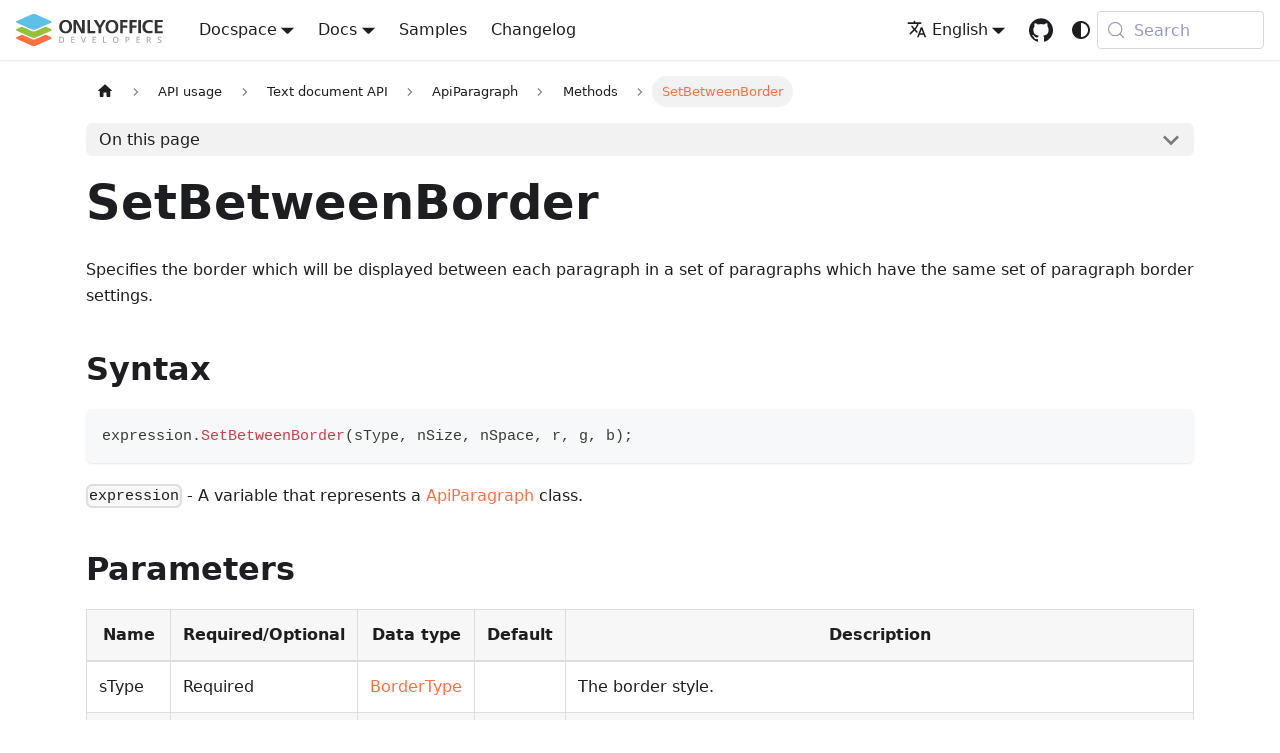

--- FILE ---
content_type: text/html
request_url: https://api.onlyoffice.com/docs/office-api/usage-api/text-document-api/ApiParagraph/Methods/SetBetweenBorder/
body_size: 9597
content:
<!doctype html><html lang=en dir=ltr class="docs-wrapper plugin-docs plugin-id-api docs-version-current docs-doc-page docs-doc-id-docs/office-api/usage-api/text-document-api/ApiParagraph/Methods/SetBetweenBorder" data-has-hydrated=false><head><meta charset=UTF-8><meta name=generator content="Docusaurus v3.9.2"><title data-rh=true>SetBetweenBorder | ONLYOFFICE</title><meta data-rh=true name=viewport content="width=device-width, initial-scale=1.0"/><meta data-rh=true name=twitter:card content=summary_large_image /><meta data-rh=true property=og:image content=https://api.onlyoffice.com/img/favicon.png /><meta data-rh=true name=twitter:image content=https://api.onlyoffice.com/img/favicon.png /><meta data-rh=true property=og:url content=https://api.onlyoffice.com/docs/office-api/usage-api/text-document-api/ApiParagraph/Methods/SetBetweenBorder/ /><meta data-rh=true property=og:locale content=en /><meta data-rh=true property=og:locale:alternate content=zh_CN /><meta data-rh=true name=docusaurus_locale content=en /><meta data-rh=true name=docsearch:language content=en /><meta data-rh=true name=docusaurus_version content=current /><meta data-rh=true name=docusaurus_tag content=docs-api-current /><meta data-rh=true name=docsearch:version content=current /><meta data-rh=true name=docsearch:docusaurus_tag content=docs-api-current /><meta data-rh=true property=og:title content="SetBetweenBorder | ONLYOFFICE"/><meta data-rh=true name=description content="Specifies the border which will be displayed between each paragraph in a set of paragraphs which have the same set of paragraph border settings."/><meta data-rh=true property=og:description content="Specifies the border which will be displayed between each paragraph in a set of paragraphs which have the same set of paragraph border settings."/><link data-rh=true rel=icon href=/img/favicon.ico /><link data-rh=true rel=canonical href=https://api.onlyoffice.com/docs/office-api/usage-api/text-document-api/ApiParagraph/Methods/SetBetweenBorder/ /><link data-rh=true rel=alternate href=https://api.onlyoffice.com/docs/office-api/usage-api/text-document-api/ApiParagraph/Methods/SetBetweenBorder/ hreflang=en /><link data-rh=true rel=alternate href=https://api.onlyoffice.com/zh-CN/docs/office-api/usage-api/text-document-api/ApiParagraph/Methods/SetBetweenBorder/ hreflang=zh-CN /><link data-rh=true rel=alternate href=https://api.onlyoffice.com/docs/office-api/usage-api/text-document-api/ApiParagraph/Methods/SetBetweenBorder/ hreflang=x-default /><link data-rh=true rel=preconnect href=https://59O6KESY1Y-dsn.algolia.net crossorigin=anonymous /><script data-rh=true type=application/ld+json>{"@context":"https://schema.org","@type":"BreadcrumbList","itemListElement":[{"@type":"ListItem","item":"https://api.onlyoffice.com/docs/office-api/usage-api/text-document-api/","name":"Text document API","position":1},{"@type":"ListItem","item":"https://api.onlyoffice.com/docs/office-api/usage-api/text-document-api/ApiParagraph/","name":"ApiParagraph","position":2},{"@type":"ListItem","item":"https://api.onlyoffice.com/docs/office-api/usage-api/text-document-api/ApiParagraph/Methods/SetBetweenBorder","name":"SetBetweenBorder","position":3}]}</script><link rel=alternate type=application/rss+xml href=/changelog/rss.xml title="ONLYOFFICE RSS Feed"><link rel=alternate type=application/atom+xml href=/changelog/atom.xml title="ONLYOFFICE Atom Feed"><link rel=search type=application/opensearchdescription+xml title=ONLYOFFICE href=/opensearch.xml><link rel=preconnect href=https://www.google-analytics.com><link rel=preconnect href=https://www.googletagmanager.com><script async src="https://www.googletagmanager.com/gtag/js?id=GTM-5NW47TX"></script><script>function gtag(){dataLayer.push(arguments)}window.dataLayer=window.dataLayer||[],gtag("js",new Date),gtag("config","GTM-5NW47TX",{})</script><link rel=stylesheet href=/assets/css/styles.e7c78722.css /><script src=/assets/js/runtime~main.2dbd8745.js defer></script><script src=/assets/js/main.ff833842.js defer></script></head><body class=navigation-with-keyboard><svg style="display: none;"><defs>
<symbol id=theme-svg-external-link viewBox="0 0 24 24"><path fill=currentColor d="M21 13v10h-21v-19h12v2h-10v15h17v-8h2zm3-12h-10.988l4.035 4-6.977 7.07 2.828 2.828 6.977-7.07 4.125 4.172v-11z"/></symbol>
</defs></svg>
<script>!function(){var t=function(){try{return new URLSearchParams(window.location.search).get("docusaurus-theme")}catch(t){}}()||function(){try{return window.localStorage.getItem("theme")}catch(t){}}();document.documentElement.setAttribute("data-theme",t||(window.matchMedia("(prefers-color-scheme: dark)").matches?"dark":"light")),document.documentElement.setAttribute("data-theme-choice",t||"system")}(),function(){try{for(var[t,e]of new URLSearchParams(window.location.search).entries())if(t.startsWith("docusaurus-data-")){var a=t.replace("docusaurus-data-","data-");document.documentElement.setAttribute(a,e)}}catch(t){}}()</script><div id=__docusaurus><link rel=preload as=image href=/img/logo.svg /><link rel=preload as=image href=/img/logo-dark.svg /><div role=region aria-label="Skip to main content"><a class=skipToContent_fXgn href=#__docusaurus_skipToContent_fallback>Skip to main content</a></div><nav aria-label=Main class="theme-layout-navbar navbar navbar--fixed-top"><div class=navbar__inner><div class="theme-layout-navbar-left navbar__items"><button aria-label="Toggle navigation bar" aria-expanded=false class="navbar__toggle clean-btn" type=button><svg width=30 height=30 viewBox="0 0 30 30" aria-hidden=true><path stroke=currentColor stroke-linecap=round stroke-miterlimit=10 stroke-width=2 d="M4 7h22M4 15h22M4 23h22"/></svg></button><a class=navbar__brand href=/><div class=navbar__logo><img src=/img/logo.svg alt=ONLYOFFICE class="themedComponent_mlkZ themedComponent--light_NVdE"/><img src=/img/logo-dark.svg alt=ONLYOFFICE class="themedComponent_mlkZ themedComponent--dark_xIcU"/></div></a><div class="navbar__item dropdown dropdown--hoverable"><a class=navbar__link aria-haspopup=true aria-expanded=false role=button href=/docspace/>Docspace</a><ul class=dropdown__menu><li><a class=dropdown__link href=/docspace/api-backend/get-started/basic-concepts/>Backend REST API</a><li><a class=dropdown__link href=/docspace/javascript-sdk/get-started/>JavaScript SDK</a><li><a class=dropdown__link href=/docspace/plugins-sdk/get-started/>Plugins SDK</a><li><a class=dropdown__link href=/docspace/for-hosting-providers/get-started/basic-concepts/>For hosting providers</a></ul></div><div class="navbar__item dropdown dropdown--hoverable"><a aria-current=page class="navbar__link active" aria-haspopup=true aria-expanded=false role=button href=/docs/>Docs</a><ul class=dropdown__menu><li><a class=dropdown__link href=/docs/docs-api/get-started/basic-concepts/>Docs API</a><li><a aria-current=page class="dropdown__link dropdown__link--active" href=/docs/office-api/get-started/overview/>Office API</a><li><a class=dropdown__link href=/docs/plugin-and-macros/get-started/>Plugins and macros</a><li><a class=dropdown__link href=/docs/document-builder/get-started/overview/>Document Builder</a><li><a class=dropdown__link href=/docs/desktop-editors/get-started/overview/>Desktop Editors</a></ul></div><a class="navbar__item navbar__link" href=/samples/docs/docs-api/language-specific-examples/>Samples</a><a class="navbar__item navbar__link" href=/changelog/>Changelog</a></div><div class="theme-layout-navbar-right navbar__items navbar__items--right"><div class="navbar__item dropdown dropdown--hoverable dropdown--right"><a href=# aria-haspopup=true aria-expanded=false role=button class=navbar__link><svg viewBox="0 0 24 24" width=20 height=20 aria-hidden=true class=iconLanguage_nlXk><path fill=currentColor d="M12.87 15.07l-2.54-2.51.03-.03c1.74-1.94 2.98-4.17 3.71-6.53H17V4h-7V2H8v2H1v1.99h11.17C11.5 7.92 10.44 9.75 9 11.35 8.07 10.32 7.3 9.19 6.69 8h-2c.73 1.63 1.73 3.17 2.98 4.56l-5.09 5.02L4 19l5-5 3.11 3.11.76-2.04zM18.5 10h-2L12 22h2l1.12-3h4.75L21 22h2l-4.5-12zm-2.62 7l1.62-4.33L19.12 17h-3.24z"/></svg>English</a><ul class=dropdown__menu><li><a href=/docs/office-api/usage-api/text-document-api/ApiParagraph/Methods/SetBetweenBorder/ target=_self rel="noopener noreferrer" class="dropdown__link dropdown__link--active" lang=en>English</a><li><a href=/zh-CN/docs/office-api/usage-api/text-document-api/ApiParagraph/Methods/SetBetweenBorder/ target=_self rel="noopener noreferrer" class=dropdown__link lang=zh-CN>中文（中国）</a></ul></div><a href=https://github.com/ONLYOFFICE target=_blank rel="noopener noreferrer" class="navbar__item navbar__link header-github-link" aria-label="GitHub repository"></a><div class="toggle_vylO colorModeToggle_DEke"><button class="clean-btn toggleButton_gllP toggleButtonDisabled_aARS" type=button disabled title="system mode" aria-label="Switch between dark and light mode (currently system mode)"><svg viewBox="0 0 24 24" width=24 height=24 aria-hidden=true class="toggleIcon_g3eP lightToggleIcon_pyhR"><path fill=currentColor d="M12,9c1.65,0,3,1.35,3,3s-1.35,3-3,3s-3-1.35-3-3S10.35,9,12,9 M12,7c-2.76,0-5,2.24-5,5s2.24,5,5,5s5-2.24,5-5 S14.76,7,12,7L12,7z M2,13l2,0c0.55,0,1-0.45,1-1s-0.45-1-1-1l-2,0c-0.55,0-1,0.45-1,1S1.45,13,2,13z M20,13l2,0c0.55,0,1-0.45,1-1 s-0.45-1-1-1l-2,0c-0.55,0-1,0.45-1,1S19.45,13,20,13z M11,2v2c0,0.55,0.45,1,1,1s1-0.45,1-1V2c0-0.55-0.45-1-1-1S11,1.45,11,2z M11,20v2c0,0.55,0.45,1,1,1s1-0.45,1-1v-2c0-0.55-0.45-1-1-1C11.45,19,11,19.45,11,20z M5.99,4.58c-0.39-0.39-1.03-0.39-1.41,0 c-0.39,0.39-0.39,1.03,0,1.41l1.06,1.06c0.39,0.39,1.03,0.39,1.41,0s0.39-1.03,0-1.41L5.99,4.58z M18.36,16.95 c-0.39-0.39-1.03-0.39-1.41,0c-0.39,0.39-0.39,1.03,0,1.41l1.06,1.06c0.39,0.39,1.03,0.39,1.41,0c0.39-0.39,0.39-1.03,0-1.41 L18.36,16.95z M19.42,5.99c0.39-0.39,0.39-1.03,0-1.41c-0.39-0.39-1.03-0.39-1.41,0l-1.06,1.06c-0.39,0.39-0.39,1.03,0,1.41 s1.03,0.39,1.41,0L19.42,5.99z M7.05,18.36c0.39-0.39,0.39-1.03,0-1.41c-0.39-0.39-1.03-0.39-1.41,0l-1.06,1.06 c-0.39,0.39-0.39,1.03,0,1.41s1.03,0.39,1.41,0L7.05,18.36z"/></svg><svg viewBox="0 0 24 24" width=24 height=24 aria-hidden=true class="toggleIcon_g3eP darkToggleIcon_wfgR"><path fill=currentColor d="M9.37,5.51C9.19,6.15,9.1,6.82,9.1,7.5c0,4.08,3.32,7.4,7.4,7.4c0.68,0,1.35-0.09,1.99-0.27C17.45,17.19,14.93,19,12,19 c-3.86,0-7-3.14-7-7C5,9.07,6.81,6.55,9.37,5.51z M12,3c-4.97,0-9,4.03-9,9s4.03,9,9,9s9-4.03,9-9c0-0.46-0.04-0.92-0.1-1.36 c-0.98,1.37-2.58,2.26-4.4,2.26c-2.98,0-5.4-2.42-5.4-5.4c0-1.81,0.89-3.42,2.26-4.4C12.92,3.04,12.46,3,12,3L12,3z"/></svg><svg viewBox="0 0 24 24" width=24 height=24 aria-hidden=true class="toggleIcon_g3eP systemToggleIcon_QzmC"><path fill=currentColor d="m12 21c4.971 0 9-4.029 9-9s-4.029-9-9-9-9 4.029-9 9 4.029 9 9 9zm4.95-13.95c1.313 1.313 2.05 3.093 2.05 4.95s-0.738 3.637-2.05 4.95c-1.313 1.313-3.093 2.05-4.95 2.05v-14c1.857 0 3.637 0.737 4.95 2.05z"/></svg></button></div><div class=navbarSearchContainer_Bca1><button type=button class="DocSearch DocSearch-Button" aria-label="Search (Meta+k)" aria-keyshortcuts=Meta+k><span class=DocSearch-Button-Container><svg width=20 height=20 class=DocSearch-Search-Icon viewBox="0 0 24 24" aria-hidden=true><circle cx=11 cy=11 r=8 stroke=currentColor fill=none stroke-width=1.4 /><path d="m21 21-4.3-4.3" stroke=currentColor fill=none stroke-linecap=round stroke-linejoin=round /></svg><span class=DocSearch-Button-Placeholder>Search</span></span><span class=DocSearch-Button-Keys></span></button></div></div></div><div role=presentation class=navbar-sidebar__backdrop></div></nav><div id=__docusaurus_skipToContent_fallback class="theme-layout-main main-wrapper mainWrapper_z2l0"><div class=docsWrapper_hBAB><button aria-label="Scroll back to top" class="clean-btn theme-back-to-top-button backToTopButton_sjWU" type=button></button><div class=docRoot_UBD9><aside class="theme-doc-sidebar-container docSidebarContainer_YfHR"><div class=sidebarViewport_aRkj><div class=sidebar_njMd><nav aria-label="Docs sidebar" class="menu thin-scrollbar menu_SIkG"><ul class="theme-doc-sidebar-menu menu__list"><li class="theme-doc-sidebar-item-category theme-doc-sidebar-item-category-level-1 menu__list-item"><div class=menu__list-item-collapsible><a class="categoryLink_byQd menu__link menu__link--sublist menu__link--sublist-caret" role=button aria-expanded=true href=/docs/office-api/get-started/overview/><span title="Get started" class=categoryLinkLabel_W154>Get started</span></a></div><ul class=menu__list><li class="theme-doc-sidebar-item-link theme-doc-sidebar-item-link-level-2 menu__list-item"><a class=menu__link tabindex=0 href=/docs/office-api/get-started/overview/><span title=Overview class=linkLabel_WmDU>Overview</span></a><li class="theme-doc-sidebar-item-link theme-doc-sidebar-item-link-level-2 menu__list-item"><a class=menu__link tabindex=0 href=/docs/office-api/get-started/playground/><span title=Playground class=linkLabel_WmDU>Playground</span></a></ul><li class="theme-doc-sidebar-item-category theme-doc-sidebar-item-category-level-1 menu__list-item"><div class=menu__list-item-collapsible><a class="categoryLink_byQd menu__link menu__link--sublist menu__link--sublist-caret menu__link--active" role=button aria-expanded=true href=/docs/office-api/usage-api/text-document-api/><span title="API usage" class=categoryLinkLabel_W154>API usage</span></a></div><ul class=menu__list><li class="theme-doc-sidebar-item-category theme-doc-sidebar-item-category-level-2 menu__list-item"><div class=menu__list-item-collapsible><a class="categoryLink_byQd menu__link menu__link--sublist menu__link--active" tabindex=0 href=/docs/office-api/usage-api/text-document-api/><span title="Text document API" class=categoryLinkLabel_W154>Text document API</span></a><button aria-label="Collapse sidebar category 'Text document API'" aria-expanded=true type=button class="clean-btn menu__caret"></button></div><ul class=menu__list><li class="theme-doc-sidebar-item-category theme-doc-sidebar-item-category-level-3 menu__list-item menu__list-item--collapsed"><div class=menu__list-item-collapsible><a class="categoryLink_byQd menu__link menu__link--sublist" tabindex=0 href=/docs/office-api/usage-api/text-document-api/Api/><span title=Api class=categoryLinkLabel_W154>Api</span></a><button aria-label="Expand sidebar category 'Api'" aria-expanded=false type=button class="clean-btn menu__caret"></button></div><li class="theme-doc-sidebar-item-category theme-doc-sidebar-item-category-level-3 menu__list-item menu__list-item--collapsed"><div class=menu__list-item-collapsible><a class="categoryLink_byQd menu__link menu__link--sublist" tabindex=0 href=/docs/office-api/usage-api/text-document-api/ApiBlockLvlSdt/><span title=ApiBlockLvlSdt class=categoryLinkLabel_W154>ApiBlockLvlSdt</span></a><button aria-label="Expand sidebar category 'ApiBlockLvlSdt'" aria-expanded=false type=button class="clean-btn menu__caret"></button></div><li class="theme-doc-sidebar-item-category theme-doc-sidebar-item-category-level-3 menu__list-item menu__list-item--collapsed"><div class=menu__list-item-collapsible><a class="categoryLink_byQd menu__link menu__link--sublist" tabindex=0 href=/docs/office-api/usage-api/text-document-api/ApiBookmark/><span title=ApiBookmark class=categoryLinkLabel_W154>ApiBookmark</span></a><button aria-label="Expand sidebar category 'ApiBookmark'" aria-expanded=false type=button class="clean-btn menu__caret"></button></div><li class="theme-doc-sidebar-item-category theme-doc-sidebar-item-category-level-3 menu__list-item menu__list-item--collapsed"><div class=menu__list-item-collapsible><a class="categoryLink_byQd menu__link menu__link--sublist" tabindex=0 href=/docs/office-api/usage-api/text-document-api/ApiChart/><span title=ApiChart class=categoryLinkLabel_W154>ApiChart</span></a><button aria-label="Expand sidebar category 'ApiChart'" aria-expanded=false type=button class="clean-btn menu__caret"></button></div><li class="theme-doc-sidebar-item-category theme-doc-sidebar-item-category-level-3 menu__list-item menu__list-item--collapsed"><div class=menu__list-item-collapsible><a class="categoryLink_byQd menu__link menu__link--sublist" tabindex=0 href=/docs/office-api/usage-api/text-document-api/ApiChartSeries/><span title=ApiChartSeries class=categoryLinkLabel_W154>ApiChartSeries</span></a><button aria-label="Expand sidebar category 'ApiChartSeries'" aria-expanded=false type=button class="clean-btn menu__caret"></button></div><li class="theme-doc-sidebar-item-category theme-doc-sidebar-item-category-level-3 menu__list-item menu__list-item--collapsed"><div class=menu__list-item-collapsible><a class="categoryLink_byQd menu__link menu__link--sublist" tabindex=0 href=/docs/office-api/usage-api/text-document-api/ApiCheckBoxForm/><span title=ApiCheckBoxForm class=categoryLinkLabel_W154>ApiCheckBoxForm</span></a><button aria-label="Expand sidebar category 'ApiCheckBoxForm'" aria-expanded=false type=button class="clean-btn menu__caret"></button></div><li class="theme-doc-sidebar-item-category theme-doc-sidebar-item-category-level-3 menu__list-item menu__list-item--collapsed"><div class=menu__list-item-collapsible><a class="categoryLink_byQd menu__link menu__link--sublist" tabindex=0 href=/docs/office-api/usage-api/text-document-api/ApiComboBoxForm/><span title=ApiComboBoxForm class=categoryLinkLabel_W154>ApiComboBoxForm</span></a><button aria-label="Expand sidebar category 'ApiComboBoxForm'" aria-expanded=false type=button class="clean-btn menu__caret"></button></div><li class="theme-doc-sidebar-item-category theme-doc-sidebar-item-category-level-3 menu__list-item menu__list-item--collapsed"><div class=menu__list-item-collapsible><a class="categoryLink_byQd menu__link menu__link--sublist" tabindex=0 href=/docs/office-api/usage-api/text-document-api/ApiComment/><span title=ApiComment class=categoryLinkLabel_W154>ApiComment</span></a><button aria-label="Expand sidebar category 'ApiComment'" aria-expanded=false type=button class="clean-btn menu__caret"></button></div><li class="theme-doc-sidebar-item-category theme-doc-sidebar-item-category-level-3 menu__list-item menu__list-item--collapsed"><div class=menu__list-item-collapsible><a class="categoryLink_byQd menu__link menu__link--sublist" tabindex=0 href=/docs/office-api/usage-api/text-document-api/ApiCommentReply/><span title=ApiCommentReply class=categoryLinkLabel_W154>ApiCommentReply</span></a><button aria-label="Expand sidebar category 'ApiCommentReply'" aria-expanded=false type=button class="clean-btn menu__caret"></button></div><li class="theme-doc-sidebar-item-category theme-doc-sidebar-item-category-level-3 menu__list-item menu__list-item--collapsed"><div class=menu__list-item-collapsible><a class="categoryLink_byQd menu__link menu__link--sublist" tabindex=0 href=/docs/office-api/usage-api/text-document-api/ApiComplexForm/><span title=ApiComplexForm class=categoryLinkLabel_W154>ApiComplexForm</span></a><button aria-label="Expand sidebar category 'ApiComplexForm'" aria-expanded=false type=button class="clean-btn menu__caret"></button></div><li class="theme-doc-sidebar-item-category theme-doc-sidebar-item-category-level-3 menu__list-item menu__list-item--collapsed"><div class=menu__list-item-collapsible><a class="categoryLink_byQd menu__link menu__link--sublist" tabindex=0 href=/docs/office-api/usage-api/text-document-api/ApiContentControlList/><span title=ApiContentControlList class=categoryLinkLabel_W154>ApiContentControlList</span></a><button aria-label="Expand sidebar category 'ApiContentControlList'" aria-expanded=false type=button class="clean-btn menu__caret"></button></div><li class="theme-doc-sidebar-item-category theme-doc-sidebar-item-category-level-3 menu__list-item menu__list-item--collapsed"><div class=menu__list-item-collapsible><a class="categoryLink_byQd menu__link menu__link--sublist" tabindex=0 href=/docs/office-api/usage-api/text-document-api/ApiContentControlListEntry/><span title=ApiContentControlListEntry class=categoryLinkLabel_W154>ApiContentControlListEntry</span></a><button aria-label="Expand sidebar category 'ApiContentControlListEntry'" aria-expanded=false type=button class="clean-btn menu__caret"></button></div><li class="theme-doc-sidebar-item-category theme-doc-sidebar-item-category-level-3 menu__list-item menu__list-item--collapsed"><div class=menu__list-item-collapsible><a class="categoryLink_byQd menu__link menu__link--sublist" tabindex=0 href=/docs/office-api/usage-api/text-document-api/ApiCore/><span title=ApiCore class=categoryLinkLabel_W154>ApiCore</span></a><button aria-label="Expand sidebar category 'ApiCore'" aria-expanded=false type=button class="clean-btn menu__caret"></button></div><li class="theme-doc-sidebar-item-category theme-doc-sidebar-item-category-level-3 menu__list-item menu__list-item--collapsed"><div class=menu__list-item-collapsible><a class="categoryLink_byQd menu__link menu__link--sublist" tabindex=0 href=/docs/office-api/usage-api/text-document-api/ApiCustomProperties/><span title=ApiCustomProperties class=categoryLinkLabel_W154>ApiCustomProperties</span></a><button aria-label="Expand sidebar category 'ApiCustomProperties'" aria-expanded=false type=button class="clean-btn menu__caret"></button></div><li class="theme-doc-sidebar-item-category theme-doc-sidebar-item-category-level-3 menu__list-item menu__list-item--collapsed"><div class=menu__list-item-collapsible><a class="categoryLink_byQd menu__link menu__link--sublist" tabindex=0 href=/docs/office-api/usage-api/text-document-api/ApiCustomXmlNode/><span title=ApiCustomXmlNode class=categoryLinkLabel_W154>ApiCustomXmlNode</span></a><button aria-label="Expand sidebar category 'ApiCustomXmlNode'" aria-expanded=false type=button class="clean-btn menu__caret"></button></div><li class="theme-doc-sidebar-item-category theme-doc-sidebar-item-category-level-3 menu__list-item menu__list-item--collapsed"><div class=menu__list-item-collapsible><a class="categoryLink_byQd menu__link menu__link--sublist" tabindex=0 href=/docs/office-api/usage-api/text-document-api/ApiCustomXmlPart/><span title=ApiCustomXmlPart class=categoryLinkLabel_W154>ApiCustomXmlPart</span></a><button aria-label="Expand sidebar category 'ApiCustomXmlPart'" aria-expanded=false type=button class="clean-btn menu__caret"></button></div><li class="theme-doc-sidebar-item-category theme-doc-sidebar-item-category-level-3 menu__list-item menu__list-item--collapsed"><div class=menu__list-item-collapsible><a class="categoryLink_byQd menu__link menu__link--sublist" tabindex=0 href=/docs/office-api/usage-api/text-document-api/ApiCustomXmlParts/><span title=ApiCustomXmlParts class=categoryLinkLabel_W154>ApiCustomXmlParts</span></a><button aria-label="Expand sidebar category 'ApiCustomXmlParts'" aria-expanded=false type=button class="clean-btn menu__caret"></button></div><li class="theme-doc-sidebar-item-category theme-doc-sidebar-item-category-level-3 menu__list-item menu__list-item--collapsed"><div class=menu__list-item-collapsible><a class="categoryLink_byQd menu__link menu__link--sublist" tabindex=0 href=/docs/office-api/usage-api/text-document-api/ApiDateForm/><span title=ApiDateForm class=categoryLinkLabel_W154>ApiDateForm</span></a><button aria-label="Expand sidebar category 'ApiDateForm'" aria-expanded=false type=button class="clean-btn menu__caret"></button></div><li class="theme-doc-sidebar-item-category theme-doc-sidebar-item-category-level-3 menu__list-item menu__list-item--collapsed"><div class=menu__list-item-collapsible><a class="categoryLink_byQd menu__link menu__link--sublist" tabindex=0 href=/docs/office-api/usage-api/text-document-api/ApiDocument/><span title=ApiDocument class=categoryLinkLabel_W154>ApiDocument</span></a><button aria-label="Expand sidebar category 'ApiDocument'" aria-expanded=false type=button class="clean-btn menu__caret"></button></div><li class="theme-doc-sidebar-item-category theme-doc-sidebar-item-category-level-3 menu__list-item menu__list-item--collapsed"><div class=menu__list-item-collapsible><a class="categoryLink_byQd menu__link menu__link--sublist" tabindex=0 href=/docs/office-api/usage-api/text-document-api/ApiDocumentContent/><span title=ApiDocumentContent class=categoryLinkLabel_W154>ApiDocumentContent</span></a><button aria-label="Expand sidebar category 'ApiDocumentContent'" aria-expanded=false type=button class="clean-btn menu__caret"></button></div><li class="theme-doc-sidebar-item-category theme-doc-sidebar-item-category-level-3 menu__list-item menu__list-item--collapsed"><div class=menu__list-item-collapsible><a class="categoryLink_byQd menu__link menu__link--sublist" tabindex=0 href=/docs/office-api/usage-api/text-document-api/ApiDrawing/><span title=ApiDrawing class=categoryLinkLabel_W154>ApiDrawing</span></a><button aria-label="Expand sidebar category 'ApiDrawing'" aria-expanded=false type=button class="clean-btn menu__caret"></button></div><li class="theme-doc-sidebar-item-category theme-doc-sidebar-item-category-level-3 menu__list-item menu__list-item--collapsed"><div class=menu__list-item-collapsible><a class="categoryLink_byQd menu__link menu__link--sublist" tabindex=0 href=/docs/office-api/usage-api/text-document-api/ApiFill/><span title=ApiFill class=categoryLinkLabel_W154>ApiFill</span></a><button aria-label="Expand sidebar category 'ApiFill'" aria-expanded=false type=button class="clean-btn menu__caret"></button></div><li class="theme-doc-sidebar-item-category theme-doc-sidebar-item-category-level-3 menu__list-item menu__list-item--collapsed"><div class=menu__list-item-collapsible><a class="categoryLink_byQd menu__link menu__link--sublist" tabindex=0 href=/docs/office-api/usage-api/text-document-api/ApiFormBase/><span title=ApiFormBase class=categoryLinkLabel_W154>ApiFormBase</span></a><button aria-label="Expand sidebar category 'ApiFormBase'" aria-expanded=false type=button class="clean-btn menu__caret"></button></div><li class="theme-doc-sidebar-item-category theme-doc-sidebar-item-category-level-3 menu__list-item menu__list-item--collapsed"><div class=menu__list-item-collapsible><a class="categoryLink_byQd menu__link menu__link--sublist" tabindex=0 href=/docs/office-api/usage-api/text-document-api/ApiGeometry/><span title=ApiGeometry class=categoryLinkLabel_W154>ApiGeometry</span></a><button aria-label="Expand sidebar category 'ApiGeometry'" aria-expanded=false type=button class="clean-btn menu__caret"></button></div><li class="theme-doc-sidebar-item-category theme-doc-sidebar-item-category-level-3 menu__list-item menu__list-item--collapsed"><div class=menu__list-item-collapsible><a class="categoryLink_byQd menu__link menu__link--sublist" tabindex=0 href=/docs/office-api/usage-api/text-document-api/ApiGradientStop/><span title=ApiGradientStop class=categoryLinkLabel_W154>ApiGradientStop</span></a><button aria-label="Expand sidebar category 'ApiGradientStop'" aria-expanded=false type=button class="clean-btn menu__caret"></button></div><li class="theme-doc-sidebar-item-category theme-doc-sidebar-item-category-level-3 menu__list-item menu__list-item--collapsed"><div class=menu__list-item-collapsible><a class="categoryLink_byQd menu__link menu__link--sublist" tabindex=0 href=/docs/office-api/usage-api/text-document-api/ApiGroup/><span title=ApiGroup class=categoryLinkLabel_W154>ApiGroup</span></a><button aria-label="Expand sidebar category 'ApiGroup'" aria-expanded=false type=button class="clean-btn menu__caret"></button></div><li class="theme-doc-sidebar-item-category theme-doc-sidebar-item-category-level-3 menu__list-item menu__list-item--collapsed"><div class=menu__list-item-collapsible><a class="categoryLink_byQd menu__link menu__link--sublist" tabindex=0 href=/docs/office-api/usage-api/text-document-api/ApiHyperlink/><span title=ApiHyperlink class=categoryLinkLabel_W154>ApiHyperlink</span></a><button aria-label="Expand sidebar category 'ApiHyperlink'" aria-expanded=false type=button class="clean-btn menu__caret"></button></div><li class="theme-doc-sidebar-item-category theme-doc-sidebar-item-category-level-3 menu__list-item menu__list-item--collapsed"><div class=menu__list-item-collapsible><a class="categoryLink_byQd menu__link menu__link--sublist" tabindex=0 href=/docs/office-api/usage-api/text-document-api/ApiImage/><span title=ApiImage class=categoryLinkLabel_W154>ApiImage</span></a><button aria-label="Expand sidebar category 'ApiImage'" aria-expanded=false type=button class="clean-btn menu__caret"></button></div><li class="theme-doc-sidebar-item-category theme-doc-sidebar-item-category-level-3 menu__list-item menu__list-item--collapsed"><div class=menu__list-item-collapsible><a class="categoryLink_byQd menu__link menu__link--sublist" tabindex=0 href=/docs/office-api/usage-api/text-document-api/ApiInlineLvlSdt/><span title=ApiInlineLvlSdt class=categoryLinkLabel_W154>ApiInlineLvlSdt</span></a><button aria-label="Expand sidebar category 'ApiInlineLvlSdt'" aria-expanded=false type=button class="clean-btn menu__caret"></button></div><li class="theme-doc-sidebar-item-category theme-doc-sidebar-item-category-level-3 menu__list-item menu__list-item--collapsed"><div class=menu__list-item-collapsible><a class="categoryLink_byQd menu__link menu__link--sublist" tabindex=0 href=/docs/office-api/usage-api/text-document-api/ApiNumbering/><span title=ApiNumbering class=categoryLinkLabel_W154>ApiNumbering</span></a><button aria-label="Expand sidebar category 'ApiNumbering'" aria-expanded=false type=button class="clean-btn menu__caret"></button></div><li class="theme-doc-sidebar-item-category theme-doc-sidebar-item-category-level-3 menu__list-item menu__list-item--collapsed"><div class=menu__list-item-collapsible><a class="categoryLink_byQd menu__link menu__link--sublist" tabindex=0 href=/docs/office-api/usage-api/text-document-api/ApiNumberingLevel/><span title=ApiNumberingLevel class=categoryLinkLabel_W154>ApiNumberingLevel</span></a><button aria-label="Expand sidebar category 'ApiNumberingLevel'" aria-expanded=false type=button class="clean-btn menu__caret"></button></div><li class="theme-doc-sidebar-item-category theme-doc-sidebar-item-category-level-3 menu__list-item menu__list-item--collapsed"><div class=menu__list-item-collapsible><a class="categoryLink_byQd menu__link menu__link--sublist" tabindex=0 href=/docs/office-api/usage-api/text-document-api/ApiOleObject/><span title=ApiOleObject class=categoryLinkLabel_W154>ApiOleObject</span></a><button aria-label="Expand sidebar category 'ApiOleObject'" aria-expanded=false type=button class="clean-btn menu__caret"></button></div><li class="theme-doc-sidebar-item-category theme-doc-sidebar-item-category-level-3 menu__list-item menu__list-item--collapsed"><div class=menu__list-item-collapsible><a class="categoryLink_byQd menu__link menu__link--sublist" tabindex=0 href=/docs/office-api/usage-api/text-document-api/ApiParaPr/><span title=ApiParaPr class=categoryLinkLabel_W154>ApiParaPr</span></a><button aria-label="Expand sidebar category 'ApiParaPr'" aria-expanded=false type=button class="clean-btn menu__caret"></button></div><li class="theme-doc-sidebar-item-category theme-doc-sidebar-item-category-level-3 menu__list-item"><div class=menu__list-item-collapsible><a class="categoryLink_byQd menu__link menu__link--sublist menu__link--active" tabindex=0 href=/docs/office-api/usage-api/text-document-api/ApiParagraph/><span title=ApiParagraph class=categoryLinkLabel_W154>ApiParagraph</span></a><button aria-label="Collapse sidebar category 'ApiParagraph'" aria-expanded=true type=button class="clean-btn menu__caret"></button></div><ul class=menu__list><li class="theme-doc-sidebar-item-category theme-doc-sidebar-item-category-level-4 menu__list-item"><div class=menu__list-item-collapsible><a class="categoryLink_byQd menu__link menu__link--sublist menu__link--sublist-caret menu__link--active" role=button aria-expanded=true tabindex=0 href=/docs/office-api/usage-api/text-document-api/ApiParagraph/Methods/AddBookmarkCrossRef/><span title=Methods class=categoryLinkLabel_W154>Methods</span></a></div><ul class=menu__list><li class="theme-doc-sidebar-item-link theme-doc-sidebar-item-link-level-5 menu__list-item"><a class=menu__link tabindex=0 href=/docs/office-api/usage-api/text-document-api/ApiParagraph/Methods/AddBookmarkCrossRef/><span title=AddBookmarkCrossRef class=linkLabel_WmDU>AddBookmarkCrossRef</span></a><li class="theme-doc-sidebar-item-link theme-doc-sidebar-item-link-level-5 menu__list-item"><a class=menu__link tabindex=0 href=/docs/office-api/usage-api/text-document-api/ApiParagraph/Methods/AddCaption/><span title=AddCaption class=linkLabel_WmDU>AddCaption</span></a><li class="theme-doc-sidebar-item-link theme-doc-sidebar-item-link-level-5 menu__list-item"><a class=menu__link tabindex=0 href=/docs/office-api/usage-api/text-document-api/ApiParagraph/Methods/AddCaptionCrossRef/><span title=AddCaptionCrossRef class=linkLabel_WmDU>AddCaptionCrossRef</span></a><li class="theme-doc-sidebar-item-link theme-doc-sidebar-item-link-level-5 menu__list-item"><a class=menu__link tabindex=0 href=/docs/office-api/usage-api/text-document-api/ApiParagraph/Methods/AddColumnBreak/><span title=AddColumnBreak class=linkLabel_WmDU>AddColumnBreak</span></a><li class="theme-doc-sidebar-item-link theme-doc-sidebar-item-link-level-5 menu__list-item"><a class=menu__link tabindex=0 href=/docs/office-api/usage-api/text-document-api/ApiParagraph/Methods/AddComment/><span title=AddComment class=linkLabel_WmDU>AddComment</span></a><li class="theme-doc-sidebar-item-link theme-doc-sidebar-item-link-level-5 menu__list-item"><a class=menu__link tabindex=0 href=/docs/office-api/usage-api/text-document-api/ApiParagraph/Methods/AddDrawing/><span title=AddDrawing class=linkLabel_WmDU>AddDrawing</span></a><li class="theme-doc-sidebar-item-link theme-doc-sidebar-item-link-level-5 menu__list-item"><a class=menu__link tabindex=0 href=/docs/office-api/usage-api/text-document-api/ApiParagraph/Methods/AddElement/><span title=AddElement class=linkLabel_WmDU>AddElement</span></a><li class="theme-doc-sidebar-item-link theme-doc-sidebar-item-link-level-5 menu__list-item"><a class=menu__link tabindex=0 href=/docs/office-api/usage-api/text-document-api/ApiParagraph/Methods/AddEndnoteCrossRef/><span title=AddEndnoteCrossRef class=linkLabel_WmDU>AddEndnoteCrossRef</span></a><li class="theme-doc-sidebar-item-link theme-doc-sidebar-item-link-level-5 menu__list-item"><a class=menu__link tabindex=0 href=/docs/office-api/usage-api/text-document-api/ApiParagraph/Methods/AddFootnoteCrossRef/><span title=AddFootnoteCrossRef class=linkLabel_WmDU>AddFootnoteCrossRef</span></a><li class="theme-doc-sidebar-item-link theme-doc-sidebar-item-link-level-5 menu__list-item"><a class=menu__link tabindex=0 href=/docs/office-api/usage-api/text-document-api/ApiParagraph/Methods/AddHeadingCrossRef/><span title=AddHeadingCrossRef class=linkLabel_WmDU>AddHeadingCrossRef</span></a><li class="theme-doc-sidebar-item-link theme-doc-sidebar-item-link-level-5 menu__list-item"><a class=menu__link tabindex=0 href=/docs/office-api/usage-api/text-document-api/ApiParagraph/Methods/AddHyperlink/><span title=AddHyperlink class=linkLabel_WmDU>AddHyperlink</span></a><li class="theme-doc-sidebar-item-link theme-doc-sidebar-item-link-level-5 menu__list-item"><a class=menu__link tabindex=0 href=/docs/office-api/usage-api/text-document-api/ApiParagraph/Methods/AddInlineLvlSdt/><span title=AddInlineLvlSdt class=linkLabel_WmDU>AddInlineLvlSdt</span></a><li class="theme-doc-sidebar-item-link theme-doc-sidebar-item-link-level-5 menu__list-item"><a class=menu__link tabindex=0 href=/docs/office-api/usage-api/text-document-api/ApiParagraph/Methods/AddLineBreak/><span title=AddLineBreak class=linkLabel_WmDU>AddLineBreak</span></a><li class="theme-doc-sidebar-item-link theme-doc-sidebar-item-link-level-5 menu__list-item"><a class=menu__link tabindex=0 href=/docs/office-api/usage-api/text-document-api/ApiParagraph/Methods/AddNumberedCrossRef/><span title=AddNumberedCrossRef class=linkLabel_WmDU>AddNumberedCrossRef</span></a><li class="theme-doc-sidebar-item-link theme-doc-sidebar-item-link-level-5 menu__list-item"><a class=menu__link tabindex=0 href=/docs/office-api/usage-api/text-document-api/ApiParagraph/Methods/AddPageBreak/><span title=AddPageBreak class=linkLabel_WmDU>AddPageBreak</span></a><li class="theme-doc-sidebar-item-link theme-doc-sidebar-item-link-level-5 menu__list-item"><a class=menu__link tabindex=0 href=/docs/office-api/usage-api/text-document-api/ApiParagraph/Methods/AddPageNumber/><span title=AddPageNumber class=linkLabel_WmDU>AddPageNumber</span></a><li class="theme-doc-sidebar-item-link theme-doc-sidebar-item-link-level-5 menu__list-item"><a class=menu__link tabindex=0 href=/docs/office-api/usage-api/text-document-api/ApiParagraph/Methods/AddPagesCount/><span title=AddPagesCount class=linkLabel_WmDU>AddPagesCount</span></a><li class="theme-doc-sidebar-item-link theme-doc-sidebar-item-link-level-5 menu__list-item"><a class=menu__link tabindex=0 href=/docs/office-api/usage-api/text-document-api/ApiParagraph/Methods/AddTabStop/><span title=AddTabStop class=linkLabel_WmDU>AddTabStop</span></a><li class="theme-doc-sidebar-item-link theme-doc-sidebar-item-link-level-5 menu__list-item"><a class=menu__link tabindex=0 href=/docs/office-api/usage-api/text-document-api/ApiParagraph/Methods/AddText/><span title=AddText class=linkLabel_WmDU>AddText</span></a><li class="theme-doc-sidebar-item-link theme-doc-sidebar-item-link-level-5 menu__list-item"><a class=menu__link tabindex=0 href=/docs/office-api/usage-api/text-document-api/ApiParagraph/Methods/Copy/><span title=Copy class=linkLabel_WmDU>Copy</span></a><li class="theme-doc-sidebar-item-link theme-doc-sidebar-item-link-level-5 menu__list-item"><a class=menu__link tabindex=0 href=/docs/office-api/usage-api/text-document-api/ApiParagraph/Methods/Delete/><span title=Delete class=linkLabel_WmDU>Delete</span></a><li class="theme-doc-sidebar-item-link theme-doc-sidebar-item-link-level-5 menu__list-item"><a class=menu__link tabindex=0 href=/docs/office-api/usage-api/text-document-api/ApiParagraph/Methods/GetAllCharts/><span title=GetAllCharts class=linkLabel_WmDU>GetAllCharts</span></a><li class="theme-doc-sidebar-item-link theme-doc-sidebar-item-link-level-5 menu__list-item"><a class=menu__link tabindex=0 href=/docs/office-api/usage-api/text-document-api/ApiParagraph/Methods/GetAllContentControls/><span title=GetAllContentControls class=linkLabel_WmDU>GetAllContentControls</span></a><li class="theme-doc-sidebar-item-link theme-doc-sidebar-item-link-level-5 menu__list-item"><a class=menu__link tabindex=0 href=/docs/office-api/usage-api/text-document-api/ApiParagraph/Methods/GetAllDrawingObjects/><span title=GetAllDrawingObjects class=linkLabel_WmDU>GetAllDrawingObjects</span></a><li class="theme-doc-sidebar-item-link theme-doc-sidebar-item-link-level-5 menu__list-item"><a class=menu__link tabindex=0 href=/docs/office-api/usage-api/text-document-api/ApiParagraph/Methods/GetAllImages/><span title=GetAllImages class=linkLabel_WmDU>GetAllImages</span></a><li class="theme-doc-sidebar-item-link theme-doc-sidebar-item-link-level-5 menu__list-item"><a class=menu__link tabindex=0 href=/docs/office-api/usage-api/text-document-api/ApiParagraph/Methods/GetAllOleObjects/><span title=GetAllOleObjects class=linkLabel_WmDU>GetAllOleObjects</span></a><li class="theme-doc-sidebar-item-link theme-doc-sidebar-item-link-level-5 menu__list-item"><a class=menu__link tabindex=0 href=/docs/office-api/usage-api/text-document-api/ApiParagraph/Methods/GetAllShapes/><span title=GetAllShapes class=linkLabel_WmDU>GetAllShapes</span></a><li class="theme-doc-sidebar-item-link theme-doc-sidebar-item-link-level-5 menu__list-item"><a class=menu__link tabindex=0 href=/docs/office-api/usage-api/text-document-api/ApiParagraph/Methods/GetClassType/><span title=GetClassType class=linkLabel_WmDU>GetClassType</span></a><li class="theme-doc-sidebar-item-link theme-doc-sidebar-item-link-level-5 menu__list-item"><a class=menu__link tabindex=0 href=/docs/office-api/usage-api/text-document-api/ApiParagraph/Methods/GetElement/><span title=GetElement class=linkLabel_WmDU>GetElement</span></a><li class="theme-doc-sidebar-item-link theme-doc-sidebar-item-link-level-5 menu__list-item"><a class=menu__link tabindex=0 href=/docs/office-api/usage-api/text-document-api/ApiParagraph/Methods/GetElementsCount/><span title=GetElementsCount class=linkLabel_WmDU>GetElementsCount</span></a><li class="theme-doc-sidebar-item-link theme-doc-sidebar-item-link-level-5 menu__list-item"><a class=menu__link tabindex=0 href=/docs/office-api/usage-api/text-document-api/ApiParagraph/Methods/GetFontNames/><span title=GetFontNames class=linkLabel_WmDU>GetFontNames</span></a><li class="theme-doc-sidebar-item-link theme-doc-sidebar-item-link-level-5 menu__list-item"><a class=menu__link tabindex=0 href=/docs/office-api/usage-api/text-document-api/ApiParagraph/Methods/GetIndFirstLine/><span title=GetIndFirstLine class=linkLabel_WmDU>GetIndFirstLine</span></a><li class="theme-doc-sidebar-item-link theme-doc-sidebar-item-link-level-5 menu__list-item"><a class=menu__link tabindex=0 href=/docs/office-api/usage-api/text-document-api/ApiParagraph/Methods/GetIndLeft/><span title=GetIndLeft class=linkLabel_WmDU>GetIndLeft</span></a><li class="theme-doc-sidebar-item-link theme-doc-sidebar-item-link-level-5 menu__list-item"><a class=menu__link tabindex=0 href=/docs/office-api/usage-api/text-document-api/ApiParagraph/Methods/GetIndRight/><span title=GetIndRight class=linkLabel_WmDU>GetIndRight</span></a><li class="theme-doc-sidebar-item-link theme-doc-sidebar-item-link-level-5 menu__list-item"><a class=menu__link tabindex=0 href=/docs/office-api/usage-api/text-document-api/ApiParagraph/Methods/GetInternalId/><span title=GetInternalId class=linkLabel_WmDU>GetInternalId</span></a><li class="theme-doc-sidebar-item-link theme-doc-sidebar-item-link-level-5 menu__list-item"><a class=menu__link tabindex=0 href=/docs/office-api/usage-api/text-document-api/ApiParagraph/Methods/GetJc/><span title=GetJc class=linkLabel_WmDU>GetJc</span></a><li class="theme-doc-sidebar-item-link theme-doc-sidebar-item-link-level-5 menu__list-item"><a class=menu__link tabindex=0 href=/docs/office-api/usage-api/text-document-api/ApiParagraph/Methods/GetLastRunWithText/><span title=GetLastRunWithText class=linkLabel_WmDU>GetLastRunWithText</span></a><li class="theme-doc-sidebar-item-link theme-doc-sidebar-item-link-level-5 menu__list-item"><a class=menu__link tabindex=0 href=/docs/office-api/usage-api/text-document-api/ApiParagraph/Methods/GetNext/><span title=GetNext class=linkLabel_WmDU>GetNext</span></a><li class="theme-doc-sidebar-item-link theme-doc-sidebar-item-link-level-5 menu__list-item"><a class=menu__link tabindex=0 href=/docs/office-api/usage-api/text-document-api/ApiParagraph/Methods/GetNumbering/><span title=GetNumbering class=linkLabel_WmDU>GetNumbering</span></a><li class="theme-doc-sidebar-item-link theme-doc-sidebar-item-link-level-5 menu__list-item"><a class=menu__link tabindex=0 href=/docs/office-api/usage-api/text-document-api/ApiParagraph/Methods/GetOutlineLvl/><span title=GetOutlineLvl class=linkLabel_WmDU>GetOutlineLvl</span></a><li class="theme-doc-sidebar-item-link theme-doc-sidebar-item-link-level-5 menu__list-item"><a class=menu__link tabindex=0 href=/docs/office-api/usage-api/text-document-api/ApiParagraph/Methods/GetParaId/><span title=GetParaId class=linkLabel_WmDU>GetParaId</span></a><li class="theme-doc-sidebar-item-link theme-doc-sidebar-item-link-level-5 menu__list-item"><a class=menu__link tabindex=0 href=/docs/office-api/usage-api/text-document-api/ApiParagraph/Methods/GetParaPr/><span title=GetParaPr class=linkLabel_WmDU>GetParaPr</span></a><li class="theme-doc-sidebar-item-link theme-doc-sidebar-item-link-level-5 menu__list-item"><a class=menu__link tabindex=0 href=/docs/office-api/usage-api/text-document-api/ApiParagraph/Methods/GetParagraphMarkTextPr/><span title=GetParagraphMarkTextPr class=linkLabel_WmDU>GetParagraphMarkTextPr</span></a><li class="theme-doc-sidebar-item-link theme-doc-sidebar-item-link-level-5 menu__list-item"><a class=menu__link tabindex=0 href=/docs/office-api/usage-api/text-document-api/ApiParagraph/Methods/GetParentContentControl/><span title=GetParentContentControl class=linkLabel_WmDU>GetParentContentControl</span></a><li class="theme-doc-sidebar-item-link theme-doc-sidebar-item-link-level-5 menu__list-item"><a class=menu__link tabindex=0 href=/docs/office-api/usage-api/text-document-api/ApiParagraph/Methods/GetParentTable/><span title=GetParentTable class=linkLabel_WmDU>GetParentTable</span></a><li class="theme-doc-sidebar-item-link theme-doc-sidebar-item-link-level-5 menu__list-item"><a class=menu__link tabindex=0 href=/docs/office-api/usage-api/text-document-api/ApiParagraph/Methods/GetParentTableCell/><span title=GetParentTableCell class=linkLabel_WmDU>GetParentTableCell</span></a><li class="theme-doc-sidebar-item-link theme-doc-sidebar-item-link-level-5 menu__list-item"><a class=menu__link tabindex=0 href=/docs/office-api/usage-api/text-document-api/ApiParagraph/Methods/GetPosInParent/><span title=GetPosInParent class=linkLabel_WmDU>GetPosInParent</span></a><li class="theme-doc-sidebar-item-link theme-doc-sidebar-item-link-level-5 menu__list-item"><a class=menu__link tabindex=0 href=/docs/office-api/usage-api/text-document-api/ApiParagraph/Methods/GetPrevious/><span title=GetPrevious class=linkLabel_WmDU>GetPrevious</span></a><li class="theme-doc-sidebar-item-link theme-doc-sidebar-item-link-level-5 menu__list-item"><a class=menu__link tabindex=0 href=/docs/office-api/usage-api/text-document-api/ApiParagraph/Methods/GetRange/><span title=GetRange class=linkLabel_WmDU>GetRange</span></a><li class="theme-doc-sidebar-item-link theme-doc-sidebar-item-link-level-5 menu__list-item"><a class=menu__link tabindex=0 href=/docs/office-api/usage-api/text-document-api/ApiParagraph/Methods/GetSection/><span title=GetSection class=linkLabel_WmDU>GetSection</span></a><li class="theme-doc-sidebar-item-link theme-doc-sidebar-item-link-level-5 menu__list-item"><a class=menu__link tabindex=0 href=/docs/office-api/usage-api/text-document-api/ApiParagraph/Methods/GetShd/><span title=GetShd class=linkLabel_WmDU>GetShd</span></a><li class="theme-doc-sidebar-item-link theme-doc-sidebar-item-link-level-5 menu__list-item"><a class=menu__link tabindex=0 href=/docs/office-api/usage-api/text-document-api/ApiParagraph/Methods/GetSpacingAfter/><span title=GetSpacingAfter class=linkLabel_WmDU>GetSpacingAfter</span></a><li class="theme-doc-sidebar-item-link theme-doc-sidebar-item-link-level-5 menu__list-item"><a class=menu__link tabindex=0 href=/docs/office-api/usage-api/text-document-api/ApiParagraph/Methods/GetSpacingBefore/><span title=GetSpacingBefore class=linkLabel_WmDU>GetSpacingBefore</span></a><li class="theme-doc-sidebar-item-link theme-doc-sidebar-item-link-level-5 menu__list-item"><a class=menu__link tabindex=0 href=/docs/office-api/usage-api/text-document-api/ApiParagraph/Methods/GetSpacingLineRule/><span title=GetSpacingLineRule class=linkLabel_WmDU>GetSpacingLineRule</span></a><li class="theme-doc-sidebar-item-link theme-doc-sidebar-item-link-level-5 menu__list-item"><a class=menu__link tabindex=0 href=/docs/office-api/usage-api/text-document-api/ApiParagraph/Methods/GetSpacingLineValue/><span title=GetSpacingLineValue class=linkLabel_WmDU>GetSpacingLineValue</span></a><li class="theme-doc-sidebar-item-link theme-doc-sidebar-item-link-level-5 menu__list-item"><a class=menu__link tabindex=0 href=/docs/office-api/usage-api/text-document-api/ApiParagraph/Methods/GetStyle/><span title=GetStyle class=linkLabel_WmDU>GetStyle</span></a><li class="theme-doc-sidebar-item-link theme-doc-sidebar-item-link-level-5 menu__list-item"><a class=menu__link tabindex=0 href=/docs/office-api/usage-api/text-document-api/ApiParagraph/Methods/GetText/><span title=GetText class=linkLabel_WmDU>GetText</span></a><li class="theme-doc-sidebar-item-link theme-doc-sidebar-item-link-level-5 menu__list-item"><a class=menu__link tabindex=0 href=/docs/office-api/usage-api/text-document-api/ApiParagraph/Methods/GetTextPr/><span title=GetTextPr class=linkLabel_WmDU>GetTextPr</span></a><li class="theme-doc-sidebar-item-link theme-doc-sidebar-item-link-level-5 menu__list-item"><a class=menu__link tabindex=0 href=/docs/office-api/usage-api/text-document-api/ApiParagraph/Methods/InsertInContentControl/><span title=InsertInContentControl class=linkLabel_WmDU>InsertInContentControl</span></a><li class="theme-doc-sidebar-item-link theme-doc-sidebar-item-link-level-5 menu__list-item"><a class=menu__link tabindex=0 href=/docs/office-api/usage-api/text-document-api/ApiParagraph/Methods/InsertParagraph/><span title=InsertParagraph class=linkLabel_WmDU>InsertParagraph</span></a><li class="theme-doc-sidebar-item-link theme-doc-sidebar-item-link-level-5 menu__list-item"><a class=menu__link tabindex=0 href=/docs/office-api/usage-api/text-document-api/ApiParagraph/Methods/Last/><span title=Last class=linkLabel_WmDU>Last</span></a><li class="theme-doc-sidebar-item-link theme-doc-sidebar-item-link-level-5 menu__list-item"><a class=menu__link tabindex=0 href=/docs/office-api/usage-api/text-document-api/ApiParagraph/Methods/Push/><span title=Push class=linkLabel_WmDU>Push</span></a><li class="theme-doc-sidebar-item-link theme-doc-sidebar-item-link-level-5 menu__list-item"><a class=menu__link tabindex=0 href=/docs/office-api/usage-api/text-document-api/ApiParagraph/Methods/RemoveAllElements/><span title=RemoveAllElements class=linkLabel_WmDU>RemoveAllElements</span></a><li class="theme-doc-sidebar-item-link theme-doc-sidebar-item-link-level-5 menu__list-item"><a class=menu__link tabindex=0 href=/docs/office-api/usage-api/text-document-api/ApiParagraph/Methods/RemoveElement/><span title=RemoveElement class=linkLabel_WmDU>RemoveElement</span></a><li class="theme-doc-sidebar-item-link theme-doc-sidebar-item-link-level-5 menu__list-item"><a class=menu__link tabindex=0 href=/docs/office-api/usage-api/text-document-api/ApiParagraph/Methods/ReplaceByElement/><span title=ReplaceByElement class=linkLabel_WmDU>ReplaceByElement</span></a><li class="theme-doc-sidebar-item-link theme-doc-sidebar-item-link-level-5 menu__list-item"><a class=menu__link tabindex=0 href=/docs/office-api/usage-api/text-document-api/ApiParagraph/Methods/Search/><span title=Search class=linkLabel_WmDU>Search</span></a><li class="theme-doc-sidebar-item-link theme-doc-sidebar-item-link-level-5 menu__list-item"><a class=menu__link tabindex=0 href=/docs/office-api/usage-api/text-document-api/ApiParagraph/Methods/Select/><span title=Select class=linkLabel_WmDU>Select</span></a><li class="theme-doc-sidebar-item-link theme-doc-sidebar-item-link-level-5 menu__list-item"><a class="menu__link menu__link--active" aria-current=page tabindex=0 href=/docs/office-api/usage-api/text-document-api/ApiParagraph/Methods/SetBetweenBorder/><span title=SetBetweenBorder class=linkLabel_WmDU>SetBetweenBorder</span></a><li class="theme-doc-sidebar-item-link theme-doc-sidebar-item-link-level-5 menu__list-item"><a class=menu__link tabindex=0 href=/docs/office-api/usage-api/text-document-api/ApiParagraph/Methods/SetBold/><span title=SetBold class=linkLabel_WmDU>SetBold</span></a><li class="theme-doc-sidebar-item-link theme-doc-sidebar-item-link-level-5 menu__list-item"><a class=menu__link tabindex=0 href=/docs/office-api/usage-api/text-document-api/ApiParagraph/Methods/SetBottomBorder/><span title=SetBottomBorder class=linkLabel_WmDU>SetBottomBorder</span></a><li class="theme-doc-sidebar-item-link theme-doc-sidebar-item-link-level-5 menu__list-item"><a class=menu__link tabindex=0 href=/docs/office-api/usage-api/text-document-api/ApiParagraph/Methods/SetCaps/><span title=SetCaps class=linkLabel_WmDU>SetCaps</span></a><li class="theme-doc-sidebar-item-link theme-doc-sidebar-item-link-level-5 menu__list-item"><a class=menu__link tabindex=0 href=/docs/office-api/usage-api/text-document-api/ApiParagraph/Methods/SetColor/><span title=SetColor class=linkLabel_WmDU>SetColor</span></a><li class="theme-doc-sidebar-item-link theme-doc-sidebar-item-link-level-5 menu__list-item"><a class=menu__link tabindex=0 href=/docs/office-api/usage-api/text-document-api/ApiParagraph/Methods/SetContextualSpacing/><span title=SetContextualSpacing class=linkLabel_WmDU>SetContextualSpacing</span></a><li class="theme-doc-sidebar-item-link theme-doc-sidebar-item-link-level-5 menu__list-item"><a class=menu__link tabindex=0 href=/docs/office-api/usage-api/text-document-api/ApiParagraph/Methods/SetDoubleStrikeout/><span title=SetDoubleStrikeout class=linkLabel_WmDU>SetDoubleStrikeout</span></a><li class="theme-doc-sidebar-item-link theme-doc-sidebar-item-link-level-5 menu__list-item"><a class=menu__link tabindex=0 href=/docs/office-api/usage-api/text-document-api/ApiParagraph/Methods/SetFontFamily/><span title=SetFontFamily class=linkLabel_WmDU>SetFontFamily</span></a><li class="theme-doc-sidebar-item-link theme-doc-sidebar-item-link-level-5 menu__list-item"><a class=menu__link tabindex=0 href=/docs/office-api/usage-api/text-document-api/ApiParagraph/Methods/SetFontSize/><span title=SetFontSize class=linkLabel_WmDU>SetFontSize</span></a><li class="theme-doc-sidebar-item-link theme-doc-sidebar-item-link-level-5 menu__list-item"><a class=menu__link tabindex=0 href=/docs/office-api/usage-api/text-document-api/ApiParagraph/Methods/SetHighlight/><span title=SetHighlight class=linkLabel_WmDU>SetHighlight</span></a><li class="theme-doc-sidebar-item-link theme-doc-sidebar-item-link-level-5 menu__list-item"><a class=menu__link tabindex=0 href=/docs/office-api/usage-api/text-document-api/ApiParagraph/Methods/SetIndFirstLine/><span title=SetIndFirstLine class=linkLabel_WmDU>SetIndFirstLine</span></a><li class="theme-doc-sidebar-item-link theme-doc-sidebar-item-link-level-5 menu__list-item"><a class=menu__link tabindex=0 href=/docs/office-api/usage-api/text-document-api/ApiParagraph/Methods/SetIndLeft/><span title=SetIndLeft class=linkLabel_WmDU>SetIndLeft</span></a><li class="theme-doc-sidebar-item-link theme-doc-sidebar-item-link-level-5 menu__list-item"><a class=menu__link tabindex=0 href=/docs/office-api/usage-api/text-document-api/ApiParagraph/Methods/SetIndRight/><span title=SetIndRight class=linkLabel_WmDU>SetIndRight</span></a><li class="theme-doc-sidebar-item-link theme-doc-sidebar-item-link-level-5 menu__list-item"><a class=menu__link tabindex=0 href=/docs/office-api/usage-api/text-document-api/ApiParagraph/Methods/SetItalic/><span title=SetItalic class=linkLabel_WmDU>SetItalic</span></a><li class="theme-doc-sidebar-item-link theme-doc-sidebar-item-link-level-5 menu__list-item"><a class=menu__link tabindex=0 href=/docs/office-api/usage-api/text-document-api/ApiParagraph/Methods/SetJc/><span title=SetJc class=linkLabel_WmDU>SetJc</span></a><li class="theme-doc-sidebar-item-link theme-doc-sidebar-item-link-level-5 menu__list-item"><a class=menu__link tabindex=0 href=/docs/office-api/usage-api/text-document-api/ApiParagraph/Methods/SetKeepLines/><span title=SetKeepLines class=linkLabel_WmDU>SetKeepLines</span></a><li class="theme-doc-sidebar-item-link theme-doc-sidebar-item-link-level-5 menu__list-item"><a class=menu__link tabindex=0 href=/docs/office-api/usage-api/text-document-api/ApiParagraph/Methods/SetKeepNext/><span title=SetKeepNext class=linkLabel_WmDU>SetKeepNext</span></a><li class="theme-doc-sidebar-item-link theme-doc-sidebar-item-link-level-5 menu__list-item"><a class=menu__link tabindex=0 href=/docs/office-api/usage-api/text-document-api/ApiParagraph/Methods/SetLeftBorder/><span title=SetLeftBorder class=linkLabel_WmDU>SetLeftBorder</span></a><li class="theme-doc-sidebar-item-link theme-doc-sidebar-item-link-level-5 menu__list-item"><a class=menu__link tabindex=0 href=/docs/office-api/usage-api/text-document-api/ApiParagraph/Methods/SetNumPr/><span title=SetNumPr class=linkLabel_WmDU>SetNumPr</span></a><li class="theme-doc-sidebar-item-link theme-doc-sidebar-item-link-level-5 menu__list-item"><a class=menu__link tabindex=0 href=/docs/office-api/usage-api/text-document-api/ApiParagraph/Methods/SetNumbering/><span title=SetNumbering class=linkLabel_WmDU>SetNumbering</span></a><li class="theme-doc-sidebar-item-link theme-doc-sidebar-item-link-level-5 menu__list-item"><a class=menu__link tabindex=0 href=/docs/office-api/usage-api/text-document-api/ApiParagraph/Methods/SetOutlineLvl/><span title=SetOutlineLvl class=linkLabel_WmDU>SetOutlineLvl</span></a><li class="theme-doc-sidebar-item-link theme-doc-sidebar-item-link-level-5 menu__list-item"><a class=menu__link tabindex=0 href=/docs/office-api/usage-api/text-document-api/ApiParagraph/Methods/SetPageBreakBefore/><span title=SetPageBreakBefore class=linkLabel_WmDU>SetPageBreakBefore</span></a><li class="theme-doc-sidebar-item-link theme-doc-sidebar-item-link-level-5 menu__list-item"><a class=menu__link tabindex=0 href=/docs/office-api/usage-api/text-document-api/ApiParagraph/Methods/SetParaId/><span title=SetParaId class=linkLabel_WmDU>SetParaId</span></a><li class="theme-doc-sidebar-item-link theme-doc-sidebar-item-link-level-5 menu__list-item"><a class=menu__link tabindex=0 href=/docs/office-api/usage-api/text-document-api/ApiParagraph/Methods/SetPosition/><span title=SetPosition class=linkLabel_WmDU>SetPosition</span></a><li class="theme-doc-sidebar-item-link theme-doc-sidebar-item-link-level-5 menu__list-item"><a class=menu__link tabindex=0 href=/docs/office-api/usage-api/text-document-api/ApiParagraph/Methods/SetReadingOrder/><span title=SetReadingOrder class=linkLabel_WmDU>SetReadingOrder</span></a><li class="theme-doc-sidebar-item-link theme-doc-sidebar-item-link-level-5 menu__list-item"><a class=menu__link tabindex=0 href=/docs/office-api/usage-api/text-document-api/ApiParagraph/Methods/SetRightBorder/><span title=SetRightBorder class=linkLabel_WmDU>SetRightBorder</span></a><li class="theme-doc-sidebar-item-link theme-doc-sidebar-item-link-level-5 menu__list-item"><a class=menu__link tabindex=0 href=/docs/office-api/usage-api/text-document-api/ApiParagraph/Methods/SetSection/><span title=SetSection class=linkLabel_WmDU>SetSection</span></a><li class="theme-doc-sidebar-item-link theme-doc-sidebar-item-link-level-5 menu__list-item"><a class=menu__link tabindex=0 href=/docs/office-api/usage-api/text-document-api/ApiParagraph/Methods/SetShd/><span title=SetShd class=linkLabel_WmDU>SetShd</span></a><li class="theme-doc-sidebar-item-link theme-doc-sidebar-item-link-level-5 menu__list-item"><a class=menu__link tabindex=0 href=/docs/office-api/usage-api/text-document-api/ApiParagraph/Methods/SetSmallCaps/><span title=SetSmallCaps class=linkLabel_WmDU>SetSmallCaps</span></a><li class="theme-doc-sidebar-item-link theme-doc-sidebar-item-link-level-5 menu__list-item"><a class=menu__link tabindex=0 href=/docs/office-api/usage-api/text-document-api/ApiParagraph/Methods/SetSpacing/><span title=SetSpacing class=linkLabel_WmDU>SetSpacing</span></a><li class="theme-doc-sidebar-item-link theme-doc-sidebar-item-link-level-5 menu__list-item"><a class=menu__link tabindex=0 href=/docs/office-api/usage-api/text-document-api/ApiParagraph/Methods/SetSpacingAfter/><span title=SetSpacingAfter class=linkLabel_WmDU>SetSpacingAfter</span></a><li class="theme-doc-sidebar-item-link theme-doc-sidebar-item-link-level-5 menu__list-item"><a class=menu__link tabindex=0 href=/docs/office-api/usage-api/text-document-api/ApiParagraph/Methods/SetSpacingBefore/><span title=SetSpacingBefore class=linkLabel_WmDU>SetSpacingBefore</span></a><li class="theme-doc-sidebar-item-link theme-doc-sidebar-item-link-level-5 menu__list-item"><a class=menu__link tabindex=0 href=/docs/office-api/usage-api/text-document-api/ApiParagraph/Methods/SetSpacingLine/><span title=SetSpacingLine class=linkLabel_WmDU>SetSpacingLine</span></a><li class="theme-doc-sidebar-item-link theme-doc-sidebar-item-link-level-5 menu__list-item"><a class=menu__link tabindex=0 href=/docs/office-api/usage-api/text-document-api/ApiParagraph/Methods/SetStrikeout/><span title=SetStrikeout class=linkLabel_WmDU>SetStrikeout</span></a><li class="theme-doc-sidebar-item-link theme-doc-sidebar-item-link-level-5 menu__list-item"><a class=menu__link tabindex=0 href=/docs/office-api/usage-api/text-document-api/ApiParagraph/Methods/SetStyle/><span title=SetStyle class=linkLabel_WmDU>SetStyle</span></a><li class="theme-doc-sidebar-item-link theme-doc-sidebar-item-link-level-5 menu__list-item"><a class=menu__link tabindex=0 href=/docs/office-api/usage-api/text-document-api/ApiParagraph/Methods/SetTabs/><span title=SetTabs class=linkLabel_WmDU>SetTabs</span></a><li class="theme-doc-sidebar-item-link theme-doc-sidebar-item-link-level-5 menu__list-item"><a class=menu__link tabindex=0 href=/docs/office-api/usage-api/text-document-api/ApiParagraph/Methods/SetTextPr/><span title=SetTextPr class=linkLabel_WmDU>SetTextPr</span></a><li class="theme-doc-sidebar-item-link theme-doc-sidebar-item-link-level-5 menu__list-item"><a class=menu__link tabindex=0 href=/docs/office-api/usage-api/text-document-api/ApiParagraph/Methods/SetTopBorder/><span title=SetTopBorder class=linkLabel_WmDU>SetTopBorder</span></a><li class="theme-doc-sidebar-item-link theme-doc-sidebar-item-link-level-5 menu__list-item"><a class=menu__link tabindex=0 href=/docs/office-api/usage-api/text-document-api/ApiParagraph/Methods/SetUnderline/><span title=SetUnderline class=linkLabel_WmDU>SetUnderline</span></a><li class="theme-doc-sidebar-item-link theme-doc-sidebar-item-link-level-5 menu__list-item"><a class=menu__link tabindex=0 href=/docs/office-api/usage-api/text-document-api/ApiParagraph/Methods/SetVertAlign/><span title=SetVertAlign class=linkLabel_WmDU>SetVertAlign</span></a><li class="theme-doc-sidebar-item-link theme-doc-sidebar-item-link-level-5 menu__list-item"><a class=menu__link tabindex=0 href=/docs/office-api/usage-api/text-document-api/ApiParagraph/Methods/SetWidowControl/><span title=SetWidowControl class=linkLabel_WmDU>SetWidowControl</span></a><li class="theme-doc-sidebar-item-link theme-doc-sidebar-item-link-level-5 menu__list-item"><a class=menu__link tabindex=0 href=/docs/office-api/usage-api/text-document-api/ApiParagraph/Methods/ToJSON/><span title=ToJSON class=linkLabel_WmDU>ToJSON</span></a><li class="theme-doc-sidebar-item-link theme-doc-sidebar-item-link-level-5 menu__list-item"><a class=menu__link tabindex=0 href=/docs/office-api/usage-api/text-document-api/ApiParagraph/Methods/WrapInMailMergeField/><span title=WrapInMailMergeField class=linkLabel_WmDU>WrapInMailMergeField</span></a></ul></ul><li class="theme-doc-sidebar-item-category theme-doc-sidebar-item-category-level-3 menu__list-item menu__list-item--collapsed"><div class=menu__list-item-collapsible><a class="categoryLink_byQd menu__link menu__link--sublist" tabindex=0 href=/docs/office-api/usage-api/text-document-api/ApiPath/><span title=ApiPath class=categoryLinkLabel_W154>ApiPath</span></a><button aria-label="Expand sidebar category 'ApiPath'" aria-expanded=false type=button class="clean-btn menu__caret"></button></div><li class="theme-doc-sidebar-item-category theme-doc-sidebar-item-category-level-3 menu__list-item menu__list-item--collapsed"><div class=menu__list-item-collapsible><a class="categoryLink_byQd menu__link menu__link--sublist" tabindex=0 href=/docs/office-api/usage-api/text-document-api/ApiPathCommand/><span title=ApiPathCommand class=categoryLinkLabel_W154>ApiPathCommand</span></a><button aria-label="Expand sidebar category 'ApiPathCommand'" aria-expanded=false type=button class="clean-btn menu__caret"></button></div><li class="theme-doc-sidebar-item-category theme-doc-sidebar-item-category-level-3 menu__list-item menu__list-item--collapsed"><div class=menu__list-item-collapsible><a class="categoryLink_byQd menu__link menu__link--sublist" tabindex=0 href=/docs/office-api/usage-api/text-document-api/ApiPictureForm/><span title=ApiPictureForm class=categoryLinkLabel_W154>ApiPictureForm</span></a><button aria-label="Expand sidebar category 'ApiPictureForm'" aria-expanded=false type=button class="clean-btn menu__caret"></button></div><li class="theme-doc-sidebar-item-category theme-doc-sidebar-item-category-level-3 menu__list-item menu__list-item--collapsed"><div class=menu__list-item-collapsible><a class="categoryLink_byQd menu__link menu__link--sublist" tabindex=0 href=/docs/office-api/usage-api/text-document-api/ApiPresetColor/><span title=ApiPresetColor class=categoryLinkLabel_W154>ApiPresetColor</span></a><button aria-label="Expand sidebar category 'ApiPresetColor'" aria-expanded=false type=button class="clean-btn menu__caret"></button></div><li class="theme-doc-sidebar-item-category theme-doc-sidebar-item-category-level-3 menu__list-item menu__list-item--collapsed"><div class=menu__list-item-collapsible><a class="categoryLink_byQd menu__link menu__link--sublist" tabindex=0 href=/docs/office-api/usage-api/text-document-api/ApiRGBColor/><span title=ApiRGBColor class=categoryLinkLabel_W154>ApiRGBColor</span></a><button aria-label="Expand sidebar category 'ApiRGBColor'" aria-expanded=false type=button class="clean-btn menu__caret"></button></div><li class="theme-doc-sidebar-item-category theme-doc-sidebar-item-category-level-3 menu__list-item menu__list-item--collapsed"><div class=menu__list-item-collapsible><a class="categoryLink_byQd menu__link menu__link--sublist" tabindex=0 href=/docs/office-api/usage-api/text-document-api/ApiRange/><span title=ApiRange class=categoryLinkLabel_W154>ApiRange</span></a><button aria-label="Expand sidebar category 'ApiRange'" aria-expanded=false type=button class="clean-btn menu__caret"></button></div><li class="theme-doc-sidebar-item-category theme-doc-sidebar-item-category-level-3 menu__list-item menu__list-item--collapsed"><div class=menu__list-item-collapsible><a class="categoryLink_byQd menu__link menu__link--sublist" tabindex=0 href=/docs/office-api/usage-api/text-document-api/ApiRun/><span title=ApiRun class=categoryLinkLabel_W154>ApiRun</span></a><button aria-label="Expand sidebar category 'ApiRun'" aria-expanded=false type=button class="clean-btn menu__caret"></button></div><li class="theme-doc-sidebar-item-category theme-doc-sidebar-item-category-level-3 menu__list-item menu__list-item--collapsed"><div class=menu__list-item-collapsible><a class="categoryLink_byQd menu__link menu__link--sublist" tabindex=0 href=/docs/office-api/usage-api/text-document-api/ApiSchemeColor/><span title=ApiSchemeColor class=categoryLinkLabel_W154>ApiSchemeColor</span></a><button aria-label="Expand sidebar category 'ApiSchemeColor'" aria-expanded=false type=button class="clean-btn menu__caret"></button></div><li class="theme-doc-sidebar-item-category theme-doc-sidebar-item-category-level-3 menu__list-item menu__list-item--collapsed"><div class=menu__list-item-collapsible><a class="categoryLink_byQd menu__link menu__link--sublist" tabindex=0 href=/docs/office-api/usage-api/text-document-api/ApiSection/><span title=ApiSection class=categoryLinkLabel_W154>ApiSection</span></a><button aria-label="Expand sidebar category 'ApiSection'" aria-expanded=false type=button class="clean-btn menu__caret"></button></div><li class="theme-doc-sidebar-item-category theme-doc-sidebar-item-category-level-3 menu__list-item menu__list-item--collapsed"><div class=menu__list-item-collapsible><a class="categoryLink_byQd menu__link menu__link--sublist" tabindex=0 href=/docs/office-api/usage-api/text-document-api/ApiShape/><span title=ApiShape class=categoryLinkLabel_W154>ApiShape</span></a><button aria-label="Expand sidebar category 'ApiShape'" aria-expanded=false type=button class="clean-btn menu__caret"></button></div><li class="theme-doc-sidebar-item-category theme-doc-sidebar-item-category-level-3 menu__list-item menu__list-item--collapsed"><div class=menu__list-item-collapsible><a class="categoryLink_byQd menu__link menu__link--sublist" tabindex=0 href=/docs/office-api/usage-api/text-document-api/ApiStroke/><span title=ApiStroke class=categoryLinkLabel_W154>ApiStroke</span></a><button aria-label="Expand sidebar category 'ApiStroke'" aria-expanded=false type=button class="clean-btn menu__caret"></button></div><li class="theme-doc-sidebar-item-category theme-doc-sidebar-item-category-level-3 menu__list-item menu__list-item--collapsed"><div class=menu__list-item-collapsible><a class="categoryLink_byQd menu__link menu__link--sublist" tabindex=0 href=/docs/office-api/usage-api/text-document-api/ApiStyle/><span title=ApiStyle class=categoryLinkLabel_W154>ApiStyle</span></a><button aria-label="Expand sidebar category 'ApiStyle'" aria-expanded=false type=button class="clean-btn menu__caret"></button></div><li class="theme-doc-sidebar-item-category theme-doc-sidebar-item-category-level-3 menu__list-item menu__list-item--collapsed"><div class=menu__list-item-collapsible><a class="categoryLink_byQd menu__link menu__link--sublist" tabindex=0 href=/docs/office-api/usage-api/text-document-api/ApiTable/><span title=ApiTable class=categoryLinkLabel_W154>ApiTable</span></a><button aria-label="Expand sidebar category 'ApiTable'" aria-expanded=false type=button class="clean-btn menu__caret"></button></div><li class="theme-doc-sidebar-item-category theme-doc-sidebar-item-category-level-3 menu__list-item menu__list-item--collapsed"><div class=menu__list-item-collapsible><a class="categoryLink_byQd menu__link menu__link--sublist" tabindex=0 href=/docs/office-api/usage-api/text-document-api/ApiTableCell/><span title=ApiTableCell class=categoryLinkLabel_W154>ApiTableCell</span></a><button aria-label="Expand sidebar category 'ApiTableCell'" aria-expanded=false type=button class="clean-btn menu__caret"></button></div><li class="theme-doc-sidebar-item-category theme-doc-sidebar-item-category-level-3 menu__list-item menu__list-item--collapsed"><div class=menu__list-item-collapsible><a class="categoryLink_byQd menu__link menu__link--sublist" tabindex=0 href=/docs/office-api/usage-api/text-document-api/ApiTableCellPr/><span title=ApiTableCellPr class=categoryLinkLabel_W154>ApiTableCellPr</span></a><button aria-label="Expand sidebar category 'ApiTableCellPr'" aria-expanded=false type=button class="clean-btn menu__caret"></button></div><li class="theme-doc-sidebar-item-category theme-doc-sidebar-item-category-level-3 menu__list-item menu__list-item--collapsed"><div class=menu__list-item-collapsible><a class="categoryLink_byQd menu__link menu__link--sublist" tabindex=0 href=/docs/office-api/usage-api/text-document-api/ApiTablePr/><span title=ApiTablePr class=categoryLinkLabel_W154>ApiTablePr</span></a><button aria-label="Expand sidebar category 'ApiTablePr'" aria-expanded=false type=button class="clean-btn menu__caret"></button></div><li class="theme-doc-sidebar-item-category theme-doc-sidebar-item-category-level-3 menu__list-item menu__list-item--collapsed"><div class=menu__list-item-collapsible><a class="categoryLink_byQd menu__link menu__link--sublist" tabindex=0 href=/docs/office-api/usage-api/text-document-api/ApiTableRow/><span title=ApiTableRow class=categoryLinkLabel_W154>ApiTableRow</span></a><button aria-label="Expand sidebar category 'ApiTableRow'" aria-expanded=false type=button class="clean-btn menu__caret"></button></div><li class="theme-doc-sidebar-item-category theme-doc-sidebar-item-category-level-3 menu__list-item menu__list-item--collapsed"><div class=menu__list-item-collapsible><a class="categoryLink_byQd menu__link menu__link--sublist" tabindex=0 href=/docs/office-api/usage-api/text-document-api/ApiTableRowPr/><span title=ApiTableRowPr class=categoryLinkLabel_W154>ApiTableRowPr</span></a><button aria-label="Expand sidebar category 'ApiTableRowPr'" aria-expanded=false type=button class="clean-btn menu__caret"></button></div><li class="theme-doc-sidebar-item-category theme-doc-sidebar-item-category-level-3 menu__list-item menu__list-item--collapsed"><div class=menu__list-item-collapsible><a class="categoryLink_byQd menu__link menu__link--sublist" tabindex=0 href=/docs/office-api/usage-api/text-document-api/ApiTableStylePr/><span title=ApiTableStylePr class=categoryLinkLabel_W154>ApiTableStylePr</span></a><button aria-label="Expand sidebar category 'ApiTableStylePr'" aria-expanded=false type=button class="clean-btn menu__caret"></button></div><li class="theme-doc-sidebar-item-category theme-doc-sidebar-item-category-level-3 menu__list-item menu__list-item--collapsed"><div class=menu__list-item-collapsible><a class="categoryLink_byQd menu__link menu__link--sublist" tabindex=0 href=/docs/office-api/usage-api/text-document-api/ApiTextForm/><span title=ApiTextForm class=categoryLinkLabel_W154>ApiTextForm</span></a><button aria-label="Expand sidebar category 'ApiTextForm'" aria-expanded=false type=button class="clean-btn menu__caret"></button></div><li class="theme-doc-sidebar-item-category theme-doc-sidebar-item-category-level-3 menu__list-item menu__list-item--collapsed"><div class=menu__list-item-collapsible><a class="categoryLink_byQd menu__link menu__link--sublist" tabindex=0 href=/docs/office-api/usage-api/text-document-api/ApiTextPr/><span title=ApiTextPr class=categoryLinkLabel_W154>ApiTextPr</span></a><button aria-label="Expand sidebar category 'ApiTextPr'" aria-expanded=false type=button class="clean-btn menu__caret"></button></div><li class="theme-doc-sidebar-item-category theme-doc-sidebar-item-category-level-3 menu__list-item menu__list-item--collapsed"><div class=menu__list-item-collapsible><a class="categoryLink_byQd menu__link menu__link--sublist" tabindex=0 href=/docs/office-api/usage-api/text-document-api/ApiUniColor/><span title=ApiUniColor class=categoryLinkLabel_W154>ApiUniColor</span></a><button aria-label="Expand sidebar category 'ApiUniColor'" aria-expanded=false type=button class="clean-btn menu__caret"></button></div><li class="theme-doc-sidebar-item-category theme-doc-sidebar-item-category-level-3 menu__list-item menu__list-item--collapsed"><div class=menu__list-item-collapsible><a class="categoryLink_byQd menu__link menu__link--sublist" tabindex=0 href=/docs/office-api/usage-api/text-document-api/ApiUnsupported/><span title=ApiUnsupported class=categoryLinkLabel_W154>ApiUnsupported</span></a><button aria-label="Expand sidebar category 'ApiUnsupported'" aria-expanded=false type=button class="clean-btn menu__caret"></button></div><li class="theme-doc-sidebar-item-category theme-doc-sidebar-item-category-level-3 menu__list-item menu__list-item--collapsed"><div class=menu__list-item-collapsible><a class="categoryLink_byQd menu__link menu__link--sublist" tabindex=0 href=/docs/office-api/usage-api/text-document-api/ApiWatermarkSettings/><span title=ApiWatermarkSettings class=categoryLinkLabel_W154>ApiWatermarkSettings</span></a><button aria-label="Expand sidebar category 'ApiWatermarkSettings'" aria-expanded=false type=button class="clean-btn menu__caret"></button></div><li class="theme-doc-sidebar-item-category theme-doc-sidebar-item-category-level-3 menu__list-item menu__list-item--collapsed"><div class=menu__list-item-collapsible><a class="categoryLink_byQd menu__link menu__link--sublist menu__link--sublist-caret" role=button aria-expanded=false tabindex=0 href=/docs/office-api/usage-api/text-document-api/Enumeration/ApiForm/><span title=Enumeration class=categoryLinkLabel_W154>Enumeration</span></a></div></ul><li class="theme-doc-sidebar-item-category theme-doc-sidebar-item-category-level-2 menu__list-item menu__list-item--collapsed"><div class=menu__list-item-collapsible><a class="categoryLink_byQd menu__link menu__link--sublist" tabindex=0 href=/docs/office-api/usage-api/spreadsheet-api/><span title="Spreadsheet API" class=categoryLinkLabel_W154>Spreadsheet API</span></a><button aria-label="Expand sidebar category 'Spreadsheet API'" aria-expanded=false type=button class="clean-btn menu__caret"></button></div><li class="theme-doc-sidebar-item-category theme-doc-sidebar-item-category-level-2 menu__list-item menu__list-item--collapsed"><div class=menu__list-item-collapsible><a class="categoryLink_byQd menu__link menu__link--sublist" tabindex=0 href=/docs/office-api/usage-api/presentation-api/><span title="Presentation API" class=categoryLinkLabel_W154>Presentation API</span></a><button aria-label="Expand sidebar category 'Presentation API'" aria-expanded=false type=button class="clean-btn menu__caret"></button></div><li class="theme-doc-sidebar-item-category theme-doc-sidebar-item-category-level-2 menu__list-item menu__list-item--collapsed"><div class=menu__list-item-collapsible><a class="categoryLink_byQd menu__link menu__link--sublist" tabindex=0 href=/docs/office-api/usage-api/form-api/><span title="Form API" class=categoryLinkLabel_W154>Form API</span></a><button aria-label="Expand sidebar category 'Form API'" aria-expanded=false type=button class="clean-btn menu__caret"></button></div></ul><li class="theme-doc-sidebar-item-category theme-doc-sidebar-item-category-level-1 menu__list-item"><div class=menu__list-item-collapsible><a class="categoryLink_byQd menu__link menu__link--sublist" href=/docs/office-api/samples/><span title=Samples class=categoryLinkLabel_W154>Samples</span></a><button aria-label="Collapse sidebar category 'Samples'" aria-expanded=true type=button class="clean-btn menu__caret"></button></div><ul class=menu__list><li class="theme-doc-sidebar-item-category theme-doc-sidebar-item-category-level-2 menu__list-item menu__list-item--collapsed"><div class=menu__list-item-collapsible><a class="categoryLink_byQd menu__link menu__link--sublist menu__link--sublist-caret" role=button aria-expanded=false tabindex=0 href=/docs/office-api/samples/text-document-editor/adding-footer-with-date-and-company/><span title="Text document editor" class=categoryLinkLabel_W154>Text document editor</span></a></div><li class="theme-doc-sidebar-item-category theme-doc-sidebar-item-category-level-2 menu__list-item menu__list-item--collapsed"><div class=menu__list-item-collapsible><a class="categoryLink_byQd menu__link menu__link--sublist menu__link--sublist-caret" role=button aria-expanded=false tabindex=0 href=/docs/office-api/samples/spreadsheet-editor/adding-sequential-numbers/><span title="Spreadsheet editor" class=categoryLinkLabel_W154>Spreadsheet editor</span></a></div><li class="theme-doc-sidebar-item-category theme-doc-sidebar-item-category-level-2 menu__list-item menu__list-item--collapsed"><div class=menu__list-item-collapsible><a class="categoryLink_byQd menu__link menu__link--sublist menu__link--sublist-caret" role=button aria-expanded=false tabindex=0 href=/docs/office-api/samples/presentation-editor/applying-color-scheme/><span title="Presentation editor" class=categoryLinkLabel_W154>Presentation editor</span></a></div><li class="theme-doc-sidebar-item-category theme-doc-sidebar-item-category-level-2 menu__list-item menu__list-item--collapsed"><div class=menu__list-item-collapsible><a class="categoryLink_byQd menu__link menu__link--sublist menu__link--sublist-caret" role=button aria-expanded=false tabindex=0 href=/docs/office-api/samples/pdf-editor/clearing-all-form-values/><span title="PDF editor" class=categoryLinkLabel_W154>PDF editor</span></a></div></ul><li class="theme-doc-sidebar-item-category theme-doc-sidebar-item-category-level-1 menu__list-item"><div class=menu__list-item-collapsible><a class="categoryLink_byQd menu__link menu__link--sublist menu__link--sublist-caret" role=button aria-expanded=true href=/docs/office-api/more-information/changelog/><span title="More information" class=categoryLinkLabel_W154>More information</span></a></div><ul class=menu__list><li class="theme-doc-sidebar-item-link theme-doc-sidebar-item-link-level-2 menu__list-item"><a class=menu__link tabindex=0 href=/docs/office-api/more-information/changelog/><span title=Changelog class=linkLabel_WmDU>Changelog</span></a></ul></ul></nav></div></div></aside><main class=docMainContainer_TBSr><div class="container padding-top--md padding-bottom--lg"><div class=row><div class="col docItemCol_xLCN"><div class=docItemContainer_jfFK><article><nav class="theme-doc-breadcrumbs breadcrumbsContainer_Z_bl" aria-label=Breadcrumbs><ul class=breadcrumbs><li class=breadcrumbs__item><a aria-label="Home page" class=breadcrumbs__link href=/><svg viewBox="0 0 24 24" class=breadcrumbHomeIcon_YNFT><path d="M10 19v-5h4v5c0 .55.45 1 1 1h3c.55 0 1-.45 1-1v-7h1.7c.46 0 .68-.57.33-.87L12.67 3.6c-.38-.34-.96-.34-1.34 0l-8.36 7.53c-.34.3-.13.87.33.87H5v7c0 .55.45 1 1 1h3c.55 0 1-.45 1-1z" fill=currentColor /></svg></a><li class=breadcrumbs__item><span class=breadcrumbs__link>API usage</span><li class=breadcrumbs__item><a class=breadcrumbs__link href=/docs/office-api/usage-api/text-document-api/><span>Text document API</span></a><li class=breadcrumbs__item><a class=breadcrumbs__link href=/docs/office-api/usage-api/text-document-api/ApiParagraph/><span>ApiParagraph</span></a><li class=breadcrumbs__item><span class=breadcrumbs__link>Methods</span><li class="breadcrumbs__item breadcrumbs__item--active"><span class=breadcrumbs__link>SetBetweenBorder</span></ul></nav><div class="tocCollapsible_ETCw theme-doc-toc-mobile tocMobile_ITEo"><button type=button class="clean-btn tocCollapsibleButton_TO0P">On this page</button></div><div class="theme-doc-markdown markdown"><div class=row><div class="col col--12 markdown"><header><h1>SetBetweenBorder</h1></header>
<p>Specifies the border which will be displayed between each paragraph in a set of paragraphs which have the same set of paragraph border settings.</p>
<h2 class="anchor anchorTargetStickyNavbar_Vzrq" id=syntax>Syntax<a href=#syntax class=hash-link aria-label="Direct link to Syntax" title="Direct link to Syntax" translate=no>​</a></h2>
<div class="language-javascript codeBlockContainer_Ckt0 theme-code-block" style=--prism-color:#393A34;--prism-background-color:#f6f8fa><div class=codeBlockContent_QJqH><pre tabindex=0 class="prism-code language-javascript codeBlock_bY9V thin-scrollbar" style=color:#393A34;background-color:#f6f8fa><code class=codeBlockLines_e6Vv><span class=token-line style=color:#393A34><span class="token plain">expression</span><span class="token punctuation" style=color:#393A34>.</span><span class="token method function property-access maybe-class-name" style=color:#d73a49>SetBetweenBorder</span><span class="token punctuation" style=color:#393A34>(</span><span class="token plain">sType</span><span class="token punctuation" style=color:#393A34>,</span><span class="token plain"> nSize</span><span class="token punctuation" style=color:#393A34>,</span><span class="token plain"> nSpace</span><span class="token punctuation" style=color:#393A34>,</span><span class="token plain"> r</span><span class="token punctuation" style=color:#393A34>,</span><span class="token plain"> g</span><span class="token punctuation" style=color:#393A34>,</span><span class="token plain"> b</span><span class="token punctuation" style=color:#393A34>)</span><span class="token punctuation" style=color:#393A34>;</span><br/></span></code></pre></div></div>
<p><code>expression</code> - A variable that represents a <a class="" href=/docs/office-api/usage-api/text-document-api/ApiParagraph/>ApiParagraph</a> class.</p>
<h2 class="anchor anchorTargetStickyNavbar_Vzrq" id=parameters>Parameters<a href=#parameters class=hash-link aria-label="Direct link to Parameters" title="Direct link to Parameters" translate=no>​</a></h2>
<table><thead><tr><th><strong>Name</strong><th><strong>Required/Optional</strong><th><strong>Data type</strong><th><strong>Default</strong><th><strong>Description</strong><tbody><tr><td>sType<td>Required<td><a class="" href=/docs/office-api/usage-api/text-document-api/Enumeration/BorderType/>BorderType</a><td><td>The border style.<tr><td>nSize<td>Required<td><a class="" href=/docs/office-api/usage-api/text-document-api/Enumeration/pt_8/>pt_8</a><td><td>The width of the current border measured in eighths of a point.<tr><td>nSpace<td>Required<td><a class="" href=/docs/office-api/usage-api/text-document-api/Enumeration/pt/>pt</a><td><td>The spacing offset between the paragraphs measured in points used to place this border.<tr><td>r<td>Required<td><a class="" href=/docs/office-api/usage-api/text-document-api/Enumeration/byte/>byte</a><td><td>Red color component value.<tr><td>g<td>Required<td><a class="" href=/docs/office-api/usage-api/text-document-api/Enumeration/byte/>byte</a><td><td>Green color component value.<tr><td>b<td>Required<td><a class="" href=/docs/office-api/usage-api/text-document-api/Enumeration/byte/>byte</a><td><td>Blue color component value.</table>
<h2 class="anchor anchorTargetStickyNavbar_Vzrq" id=returns>Returns<a href=#returns class=hash-link aria-label="Direct link to Returns" title="Direct link to Returns" translate=no>​</a></h2>
<p>boolean</p>
<h2 class="anchor anchorTargetStickyNavbar_Vzrq" id=example>Example<a href=#example class=hash-link aria-label="Direct link to Example" title="Direct link to Example" translate=no>​</a></h2>
<p>This example specifies the border which will be displayed between each paragraph in a set of paragraphs which have the same set of paragraph border settings.</p>
<div class="theme-tabs-container tabs-container tabList__CuJ"><ul role=tablist aria-orientation=horizontal class=tabs><li role=tab tabindex=0 aria-selected=true class="tabs__item tabItem_LNqP tabs__item--active">Code<li role=tab tabindex=-1 aria-selected=false class="tabs__item tabItem_LNqP">Result</ul><div role=tabpanel class="tabItem_Ymn6 margin-top--md"><div class="language-javascript codeBlockContainer_Ckt0 theme-code-block" style=--prism-color:#393A34;--prism-background-color:#f6f8fa><div class=codeBlockContent_QJqH><pre tabindex=0 class="prism-code language-javascript codeBlock_bY9V thin-scrollbar" style=color:#393A34;background-color:#f6f8fa><code class=codeBlockLines_e6Vv><span class=token-line style=color:#393A34><span class="token comment" style=color:#999988;font-style:italic>// How to set the border between paragraphs.</span><span class="token plain"></span><br/></span><span class=token-line style=color:#393A34><span class="token plain" style=display:inline-block></span><br/></span><span class=token-line style=color:#393A34><span class="token plain"></span><span class="token comment" style=color:#999988;font-style:italic>// Create a paragraph, add text to it and the single border between the text.</span><span class="token plain"></span><br/></span><span class=token-line style=color:#393A34><span class="token plain" style=display:inline-block></span><br/></span><span class=token-line style=color:#393A34><span class="token plain"></span><span class="token keyword" style=color:#00009f>let</span><span class="token plain"> doc </span><span class="token operator" style=color:#393A34>=</span><span class="token plain"> </span><span class="token maybe-class-name">Api</span><span class="token punctuation" style=color:#393A34>.</span><span class="token method function property-access maybe-class-name" style=color:#d73a49>GetDocument</span><span class="token punctuation" style=color:#393A34>(</span><span class="token punctuation" style=color:#393A34>)</span><span class="token punctuation" style=color:#393A34>;</span><span class="token plain"></span><br/></span><span class=token-line style=color:#393A34><span class="token plain"></span><span class="token keyword" style=color:#00009f>let</span><span class="token plain"> myStyle </span><span class="token operator" style=color:#393A34>=</span><span class="token plain"> doc</span><span class="token punctuation" style=color:#393A34>.</span><span class="token method function property-access maybe-class-name" style=color:#d73a49>CreateStyle</span><span class="token punctuation" style=color:#393A34>(</span><span class="token string" style=color:#e3116c>"My document style"</span><span class="token punctuation" style=color:#393A34>)</span><span class="token punctuation" style=color:#393A34>;</span><span class="token plain"></span><br/></span><span class=token-line style=color:#393A34><span class="token plain"></span><span class="token keyword" style=color:#00009f>let</span><span class="token plain"> paraPr </span><span class="token operator" style=color:#393A34>=</span><span class="token plain"> myStyle</span><span class="token punctuation" style=color:#393A34>.</span><span class="token method function property-access maybe-class-name" style=color:#d73a49>GetParaPr</span><span class="token punctuation" style=color:#393A34>(</span><span class="token punctuation" style=color:#393A34>)</span><span class="token punctuation" style=color:#393A34>;</span><span class="token plain"></span><br/></span><span class=token-line style=color:#393A34><span class="token plain">paraPr</span><span class="token punctuation" style=color:#393A34>.</span><span class="token method function property-access maybe-class-name" style=color:#d73a49>SetBetweenBorder</span><span class="token punctuation" style=color:#393A34>(</span><span class="token string" style=color:#e3116c>"single"</span><span class="token punctuation" style=color:#393A34>,</span><span class="token plain"> </span><span class="token number" style=color:#36acaa>24</span><span class="token punctuation" style=color:#393A34>,</span><span class="token plain"> </span><span class="token number" style=color:#36acaa>0</span><span class="token punctuation" style=color:#393A34>,</span><span class="token plain"> </span><span class="token number" style=color:#36acaa>255</span><span class="token punctuation" style=color:#393A34>,</span><span class="token plain"> </span><span class="token number" style=color:#36acaa>111</span><span class="token punctuation" style=color:#393A34>,</span><span class="token plain"> </span><span class="token number" style=color:#36acaa>61</span><span class="token punctuation" style=color:#393A34>)</span><span class="token punctuation" style=color:#393A34>;</span><span class="token plain"></span><br/></span><span class=token-line style=color:#393A34><span class="token plain"></span><span class="token keyword" style=color:#00009f>let</span><span class="token plain"> paragraph </span><span class="token operator" style=color:#393A34>=</span><span class="token plain"> doc</span><span class="token punctuation" style=color:#393A34>.</span><span class="token method function property-access maybe-class-name" style=color:#d73a49>GetElement</span><span class="token punctuation" style=color:#393A34>(</span><span class="token number" style=color:#36acaa>0</span><span class="token punctuation" style=color:#393A34>)</span><span class="token punctuation" style=color:#393A34>;</span><span class="token plain"></span><br/></span><span class=token-line style=color:#393A34><span class="token plain">paragraph</span><span class="token punctuation" style=color:#393A34>.</span><span class="token method function property-access maybe-class-name" style=color:#d73a49>SetStyle</span><span class="token punctuation" style=color:#393A34>(</span><span class="token plain">myStyle</span><span class="token punctuation" style=color:#393A34>)</span><span class="token punctuation" style=color:#393A34>;</span><span class="token plain"></span><br/></span><span class=token-line style=color:#393A34><span class="token plain">paragraph</span><span class="token punctuation" style=color:#393A34>.</span><span class="token method function property-access maybe-class-name" style=color:#d73a49>AddText</span><span class="token punctuation" style=color:#393A34>(</span><span class="token string" style=color:#e3116c>"This is the first paragraph. "</span><span class="token punctuation" style=color:#393A34>)</span><span class="token punctuation" style=color:#393A34>;</span><span class="token plain"></span><br/></span><span class=token-line style=color:#393A34><span class="token plain">paragraph</span><span class="token punctuation" style=color:#393A34>.</span><span class="token method function property-access maybe-class-name" style=color:#d73a49>AddText</span><span class="token punctuation" style=color:#393A34>(</span><span class="token string" style=color:#e3116c>"The paragraph properties styled above set a border between paragraphs."</span><span class="token punctuation" style=color:#393A34>)</span><span class="token punctuation" style=color:#393A34>;</span><span class="token plain"></span><br/></span><span class=token-line style=color:#393A34><span class="token plain">paragraph </span><span class="token operator" style=color:#393A34>=</span><span class="token plain"> </span><span class="token maybe-class-name">Api</span><span class="token punctuation" style=color:#393A34>.</span><span class="token method function property-access maybe-class-name" style=color:#d73a49>CreateParagraph</span><span class="token punctuation" style=color:#393A34>(</span><span class="token punctuation" style=color:#393A34>)</span><span class="token punctuation" style=color:#393A34>;</span><span class="token plain"></span><br/></span><span class=token-line style=color:#393A34><span class="token plain">paragraph</span><span class="token punctuation" style=color:#393A34>.</span><span class="token method function property-access maybe-class-name" style=color:#d73a49>SetStyle</span><span class="token punctuation" style=color:#393A34>(</span><span class="token plain">myStyle</span><span class="token punctuation" style=color:#393A34>)</span><span class="token punctuation" style=color:#393A34>;</span><span class="token plain"></span><br/></span><span class=token-line style=color:#393A34><span class="token plain">paragraph</span><span class="token punctuation" style=color:#393A34>.</span><span class="token method function property-access maybe-class-name" style=color:#d73a49>AddText</span><span class="token punctuation" style=color:#393A34>(</span><span class="token string" style=color:#e3116c>"This is the second paragraph. "</span><span class="token punctuation" style=color:#393A34>)</span><span class="token punctuation" style=color:#393A34>;</span><span class="token plain"></span><br/></span><span class=token-line style=color:#393A34><span class="token plain">paragraph</span><span class="token punctuation" style=color:#393A34>.</span><span class="token method function property-access maybe-class-name" style=color:#d73a49>AddText</span><span class="token punctuation" style=color:#393A34>(</span><span class="token string" style=color:#e3116c>"No need to add anything additionally to it. "</span><span class="token punctuation" style=color:#393A34>)</span><span class="token punctuation" style=color:#393A34>;</span><span class="token plain"></span><br/></span><span class=token-line style=color:#393A34><span class="token plain">paragraph</span><span class="token punctuation" style=color:#393A34>.</span><span class="token method function property-access maybe-class-name" style=color:#d73a49>AddText</span><span class="token punctuation" style=color:#393A34>(</span><span class="token string" style=color:#e3116c>"The borders between the paragraphs have already been set."</span><span class="token punctuation" style=color:#393A34>)</span><span class="token punctuation" style=color:#393A34>;</span><span class="token plain"></span><br/></span><span class=token-line style=color:#393A34><span class="token plain">doc</span><span class="token punctuation" style=color:#393A34>.</span><span class="token method function property-access maybe-class-name" style=color:#d73a49>Push</span><span class="token punctuation" style=color:#393A34>(</span><span class="token plain">paragraph</span><span class="token punctuation" style=color:#393A34>)</span><span class="token punctuation" style=color:#393A34>;</span><span class="token plain"></span><br/></span><span class=token-line style=color:#393A34><span class="token plain">paragraph </span><span class="token operator" style=color:#393A34>=</span><span class="token plain"> </span><span class="token maybe-class-name">Api</span><span class="token punctuation" style=color:#393A34>.</span><span class="token method function property-access maybe-class-name" style=color:#d73a49>CreateParagraph</span><span class="token punctuation" style=color:#393A34>(</span><span class="token punctuation" style=color:#393A34>)</span><span class="token punctuation" style=color:#393A34>;</span><span class="token plain"></span><br/></span><span class=token-line style=color:#393A34><span class="token plain">paragraph</span><span class="token punctuation" style=color:#393A34>.</span><span class="token method function property-access maybe-class-name" style=color:#d73a49>SetStyle</span><span class="token punctuation" style=color:#393A34>(</span><span class="token plain">myStyle</span><span class="token punctuation" style=color:#393A34>)</span><span class="token punctuation" style=color:#393A34>;</span><span class="token plain"></span><br/></span><span class=token-line style=color:#393A34><span class="token plain">paragraph</span><span class="token punctuation" style=color:#393A34>.</span><span class="token method function property-access maybe-class-name" style=color:#d73a49>AddText</span><span class="token punctuation" style=color:#393A34>(</span><span class="token string" style=color:#e3116c>"This is the third paragraph. "</span><span class="token punctuation" style=color:#393A34>)</span><span class="token punctuation" style=color:#393A34>;</span><span class="token plain"></span><br/></span><span class=token-line style=color:#393A34><span class="token plain">paragraph</span><span class="token punctuation" style=color:#393A34>.</span><span class="token method function property-access maybe-class-name" style=color:#d73a49>AddText</span><span class="token punctuation" style=color:#393A34>(</span><span class="token string" style=color:#e3116c>"No need to add anything additionally to it. "</span><span class="token punctuation" style=color:#393A34>)</span><span class="token punctuation" style=color:#393A34>;</span><span class="token plain"></span><br/></span><span class=token-line style=color:#393A34><span class="token plain">paragraph</span><span class="token punctuation" style=color:#393A34>.</span><span class="token method function property-access maybe-class-name" style=color:#d73a49>AddText</span><span class="token punctuation" style=color:#393A34>(</span><span class="token string" style=color:#e3116c>"The borders between the paragraphs have already been set."</span><span class="token punctuation" style=color:#393A34>)</span><span class="token punctuation" style=color:#393A34>;</span><span class="token plain"></span><br/></span><span class=token-line style=color:#393A34><span class="token plain">doc</span><span class="token punctuation" style=color:#393A34>.</span><span class="token method function property-access maybe-class-name" style=color:#d73a49>Push</span><span class="token punctuation" style=color:#393A34>(</span><span class="token plain">paragraph</span><span class="token punctuation" style=color:#393A34>)</span><span class="token punctuation" style=color:#393A34>;</span><br/></span></code></pre></div></div></div></div></div></div></div><div class=row><div class="col col--12"><footer class="theme-doc-footer docusaurus-mt-lg"><div class="row margin-top--sm theme-doc-footer-edit-meta-row"><div class="col noPrint_WFHX"><a href=https://github.com/ONLYOFFICE/api.onlyoffice.com/tree/master/site/docs/office-api/usage-api/text-document-api/ApiParagraph/Methods/SetBetweenBorder.md target=_blank rel="noopener noreferrer" class=theme-edit-this-page><svg fill=currentColor height=20 width=20 viewBox="0 0 40 40" class=iconEdit_Z9Sw aria-hidden=true><g><path d="m34.5 11.7l-3 3.1-6.3-6.3 3.1-3q0.5-0.5 1.2-0.5t1.1 0.5l3.9 3.9q0.5 0.4 0.5 1.1t-0.5 1.2z m-29.5 17.1l18.4-18.5 6.3 6.3-18.4 18.4h-6.3v-6.2z"/></g></svg>Edit this page</a></div><div class="col lastUpdated_JAkA"></div></div></footer></div></div></article><div class=row><div class="col col--12"><nav class="docusaurus-mt-lg pagination-nav" aria-label="Docs pages"><a class="pagination-nav__link pagination-nav__link--prev" href=/docs/office-api/usage-api/text-document-api/ApiParagraph/Methods/Select/><div class=pagination-nav__sublabel>Previous</div><div class=pagination-nav__label>Select</div></a><a class="pagination-nav__link pagination-nav__link--next" href=/docs/office-api/usage-api/text-document-api/ApiParagraph/Methods/SetBold/><div class=pagination-nav__sublabel>Next</div><div class=pagination-nav__label>SetBold</div></a></nav></div></div></div></div><div class="col col--3"><div class="tableOfContents_bqdL thin-scrollbar theme-doc-toc-desktop"><ul class="table-of-contents table-of-contents__left-border"><li><a href=#syntax class="table-of-contents__link toc-highlight">Syntax</a><li><a href=#parameters class="table-of-contents__link toc-highlight">Parameters</a><li><a href=#returns class="table-of-contents__link toc-highlight">Returns</a><li><a href=#example class="table-of-contents__link toc-highlight">Example</a></ul></div></div></div></div></main></div></div></div><footer class="theme-layout-footer footer footer--dark"><div class="container container-fluid"><div class="row footer__links"><div class="theme-layout-footer-column col footer__col"><div class=footer__title>Get information</div><ul class="footer__items clean-list"><li class=footer__item><a href="https://www.onlyoffice.com/blog/category/for-developers?from=api" target=_blank rel="noopener noreferrer" class=footer__link-item>Blog for developers<svg width=13.5 height=13.5 aria-label="(opens in new tab)" class=iconExternalLink_nPIU><use href=#theme-svg-external-link /></svg></a><li class=footer__item><a href="https://www.onlyoffice.com/contribute.aspx?from=api" target=_blank rel="noopener noreferrer" class=footer__link-item>For contributors<svg width=13.5 height=13.5 aria-label="(opens in new tab)" class=iconExternalLink_nPIU><use href=#theme-svg-external-link /></svg></a><li class=footer__item><a href="https://www.onlyoffice.com/legalterms.aspx?from=api" target=_blank rel="noopener noreferrer" class=footer__link-item>Legal notice<svg width=13.5 height=13.5 aria-label="(opens in new tab)" class=iconExternalLink_nPIU><use href=#theme-svg-external-link /></svg></a><li class=footer__item><a href=https://legacy-api.onlyoffice.com/ target=_blank rel="noopener noreferrer" class=footer__link-item>Legacy version<svg width=13.5 height=13.5 aria-label="(opens in new tab)" class=iconExternalLink_nPIU><use href=#theme-svg-external-link /></svg></a></ul></div><div class="theme-layout-footer-column col footer__col"><div class=footer__title>Get help</div><ul class="footer__items clean-list"><li class=footer__item><a href=https://forum.onlyoffice.com/ target=_blank rel="noopener noreferrer" class=footer__link-item>Forum<svg width=13.5 height=13.5 aria-label="(opens in new tab)" class=iconExternalLink_nPIU><use href=#theme-svg-external-link /></svg></a><li class=footer__item><a href=https://github.com/ONLYOFFICE/ target=_blank rel="noopener noreferrer" class=footer__link-item>Code on GitHub<svg width=13.5 height=13.5 aria-label="(opens in new tab)" class=iconExternalLink_nPIU><use href=#theme-svg-external-link /></svg></a><li class=footer__item><a href="https://helpcenter.onlyoffice.com/installation/docs-developer-index.aspx?from=api" target=_blank rel="noopener noreferrer" class=footer__link-item>Installation guides<svg width=13.5 height=13.5 aria-label="(opens in new tab)" class=iconExternalLink_nPIU><use href=#theme-svg-external-link /></svg></a><li class=footer__item><a href="https://www.onlyoffice.com/support-contact-form.aspx?from=api" target=_blank rel="noopener noreferrer" class=footer__link-item>Support contact form<svg width=13.5 height=13.5 aria-label="(opens in new tab)" class=iconExternalLink_nPIU><use href=#theme-svg-external-link /></svg></a></ul></div><div class="theme-layout-footer-column col footer__col"><div class=footer__title>Community</div><ul class="footer__items clean-list"><li class=footer__item><a href=https://stackoverflow.com/questions/tagged/onlyoffice target=_blank rel="noopener noreferrer" class=footer__link-item>Stack Overflow<svg width=13.5 height=13.5 aria-label="(opens in new tab)" class=iconExternalLink_nPIU><use href=#theme-svg-external-link /></svg></a><li class=footer__item><a href=https://x.com/only_office target=_blank rel="noopener noreferrer" class=footer__link-item>X<svg width=13.5 height=13.5 aria-label="(opens in new tab)" class=iconExternalLink_nPIU><use href=#theme-svg-external-link /></svg></a></ul></div></div><div class="footer__bottom text--center"><div class=footer__copyright>Copyright © 2025 Ascensio System SIA. All right reserved</div></div></div></footer></div></body>

--- FILE ---
content_type: text/css
request_url: https://api.onlyoffice.com/assets/css/styles.e7c78722.css
body_size: 31910
content:
:root{--ifm-color-scheme:light;--ifm-dark-value:10%;--ifm-darker-value:15%;--ifm-darkest-value:30%;--ifm-light-value:15%;--ifm-lighter-value:30%;--ifm-lightest-value:50%;--ifm-contrast-background-value:90%;--ifm-contrast-foreground-value:70%;--ifm-contrast-background-dark-value:70%;--ifm-contrast-foreground-dark-value:90%;--ifm-color-primary:#3578e5;--ifm-color-secondary:#ebedf0;--ifm-color-success:#00a400;--ifm-color-info:#54c7ec;--ifm-color-warning:#ffba00;--ifm-color-danger:#fa383e;--ifm-color-primary-dark:#306cce;--ifm-color-primary-darker:#2d66c3;--ifm-color-primary-darkest:#2554a0;--ifm-color-primary-light:#538ce9;--ifm-color-primary-lighter:#72a1ed;--ifm-color-primary-lightest:#9abcf2;--ifm-color-primary-contrast-background:#ebf2fc;--ifm-color-primary-contrast-foreground:#102445;--ifm-color-secondary-dark:#d4d5d8;--ifm-color-secondary-darker:#c8c9cc;--ifm-color-secondary-darkest:#a4a6a8;--ifm-color-secondary-light:#eef0f2;--ifm-color-secondary-lighter:#f1f2f5;--ifm-color-secondary-lightest:#f5f6f8;--ifm-color-secondary-contrast-background:#fdfdfe;--ifm-color-secondary-contrast-foreground:#474748;--ifm-color-success-dark:#009400;--ifm-color-success-darker:#008b00;--ifm-color-success-darkest:#007300;--ifm-color-success-light:#26b226;--ifm-color-success-lighter:#4dbf4d;--ifm-color-success-lightest:#80d280;--ifm-color-success-contrast-background:#e6f6e6;--ifm-color-success-contrast-foreground:#003100;--ifm-color-info-dark:#4cb3d4;--ifm-color-info-darker:#47a9c9;--ifm-color-info-darkest:#3b8ba5;--ifm-color-info-light:#6ecfef;--ifm-color-info-lighter:#87d8f2;--ifm-color-info-lightest:#aae3f6;--ifm-color-info-contrast-background:#eef9fd;--ifm-color-info-contrast-foreground:#193c47;--ifm-color-warning-dark:#e6a700;--ifm-color-warning-darker:#d99e00;--ifm-color-warning-darkest:#b38200;--ifm-color-warning-light:#ffc426;--ifm-color-warning-lighter:#ffcf4d;--ifm-color-warning-lightest:#ffdd80;--ifm-color-warning-contrast-background:#fff8e6;--ifm-color-warning-contrast-foreground:#4d3800;--ifm-color-danger-dark:#e13238;--ifm-color-danger-darker:#d53035;--ifm-color-danger-darkest:#af272b;--ifm-color-danger-light:#fb565b;--ifm-color-danger-lighter:#fb7478;--ifm-color-danger-lightest:#fd9c9f;--ifm-color-danger-contrast-background:#ffebec;--ifm-color-danger-contrast-foreground:#4b1113;--ifm-color-white:#fff;--ifm-color-black:#000;--ifm-color-gray-0:var(--ifm-color-white);--ifm-color-gray-100:#f5f6f7;--ifm-color-gray-200:#ebedf0;--ifm-color-gray-300:#dadde1;--ifm-color-gray-400:#ccd0d5;--ifm-color-gray-500:#bec3c9;--ifm-color-gray-600:#8d949e;--ifm-color-gray-700:#606770;--ifm-color-gray-800:#444950;--ifm-color-gray-900:#1c1e21;--ifm-color-gray-1000:var(--ifm-color-black);--ifm-color-emphasis-0:var(--ifm-color-gray-0);--ifm-color-emphasis-100:var(--ifm-color-gray-100);--ifm-color-emphasis-200:var(--ifm-color-gray-200);--ifm-color-emphasis-300:var(--ifm-color-gray-300);--ifm-color-emphasis-400:var(--ifm-color-gray-400);--ifm-color-emphasis-500:var(--ifm-color-gray-500);--ifm-color-emphasis-600:var(--ifm-color-gray-600);--ifm-color-emphasis-700:var(--ifm-color-gray-700);--ifm-color-emphasis-800:var(--ifm-color-gray-800);--ifm-color-emphasis-900:var(--ifm-color-gray-900);--ifm-color-emphasis-1000:var(--ifm-color-gray-1000);--ifm-color-content:var(--ifm-color-emphasis-900);--ifm-color-content-inverse:var(--ifm-color-emphasis-0);--ifm-color-content-secondary:#525860;--ifm-background-color:transparent;--ifm-background-surface-color:var(--ifm-color-content-inverse);--ifm-global-border-width:1px;--ifm-global-radius:.4rem;--ifm-hover-overlay:#0000000d;--ifm-font-color-base:var(--ifm-color-content);--ifm-font-color-base-inverse:var(--ifm-color-content-inverse);--ifm-font-color-secondary:var(--ifm-color-content-secondary);--ifm-font-family-base:system-ui,-apple-system,Segoe UI,Roboto,Ubuntu,Cantarell,Noto Sans,sans-serif,BlinkMacSystemFont,"Segoe UI",Helvetica,Arial,sans-serif,"Apple Color Emoji","Segoe UI Emoji","Segoe UI Symbol";--ifm-font-family-monospace:SFMono-Regular,Menlo,Monaco,Consolas,"Liberation Mono","Courier New",monospace;--ifm-font-size-base:100%;--ifm-font-weight-light:300;--ifm-font-weight-normal:400;--ifm-font-weight-semibold:500;--ifm-font-weight-bold:700;--ifm-font-weight-base:var(--ifm-font-weight-normal);--ifm-line-height-base:1.65;--ifm-global-spacing:1rem;--ifm-spacing-vertical:var(--ifm-global-spacing);--ifm-spacing-horizontal:var(--ifm-global-spacing);--ifm-transition-fast:.2s;--ifm-transition-slow:.4s;--ifm-transition-timing-default:cubic-bezier(.08,.52,.52,1);--ifm-global-shadow-lw:0 1px 2px 0 #0000001a;--ifm-global-shadow-md:0 5px 40px #0003;--ifm-global-shadow-tl:0 12px 28px 0 #0003,0 2px 4px 0 #0000001a;--ifm-z-index-dropdown:100;--ifm-z-index-fixed:200;--ifm-z-index-overlay:400;--ifm-container-width:1140px;--ifm-container-width-xl:1320px;--ifm-code-background:#f6f7f8;--ifm-code-border-radius:var(--ifm-global-radius);--ifm-code-font-size:90%;--ifm-code-padding-horizontal:.1rem;--ifm-code-padding-vertical:.1rem;--ifm-pre-background:var(--ifm-code-background);--ifm-pre-border-radius:var(--ifm-code-border-radius);--ifm-pre-color:inherit;--ifm-pre-line-height:1.45;--ifm-pre-padding:1rem;--ifm-heading-color:inherit;--ifm-heading-margin-top:0;--ifm-heading-margin-bottom:var(--ifm-spacing-vertical);--ifm-heading-font-family:var(--ifm-font-family-base);--ifm-heading-font-weight:var(--ifm-font-weight-bold);--ifm-heading-line-height:1.25;--ifm-h1-font-size:2rem;--ifm-h2-font-size:1.5rem;--ifm-h3-font-size:1.25rem;--ifm-h4-font-size:1rem;--ifm-h5-font-size:.875rem;--ifm-h6-font-size:.85rem;--ifm-image-alignment-padding:1.25rem;--ifm-leading-desktop:1.25;--ifm-leading:calc(var(--ifm-leading-desktop)*1rem);--ifm-list-left-padding:2rem;--ifm-list-margin:1rem;--ifm-list-item-margin:.25rem;--ifm-list-paragraph-margin:1rem;--ifm-table-cell-padding:.75rem;--ifm-table-background:transparent;--ifm-table-stripe-background:#00000008;--ifm-table-border-width:1px;--ifm-table-border-color:var(--ifm-color-emphasis-300);--ifm-table-head-background:inherit;--ifm-table-head-color:inherit;--ifm-table-head-font-weight:var(--ifm-font-weight-bold);--ifm-table-cell-color:inherit;--ifm-link-color:var(--ifm-color-primary);--ifm-link-decoration:none;--ifm-link-hover-color:var(--ifm-link-color);--ifm-link-hover-decoration:underline;--ifm-paragraph-margin-bottom:var(--ifm-leading);--ifm-blockquote-font-size:var(--ifm-font-size-base);--ifm-blockquote-border-left-width:2px;--ifm-blockquote-padding-horizontal:var(--ifm-spacing-horizontal);--ifm-blockquote-padding-vertical:0;--ifm-blockquote-shadow:none;--ifm-blockquote-color:var(--ifm-color-emphasis-800);--ifm-blockquote-border-color:var(--ifm-color-emphasis-300);--ifm-hr-background-color:var(--ifm-color-emphasis-500);--ifm-hr-height:1px;--ifm-hr-margin-vertical:1.5rem;--ifm-scrollbar-size:7px;--ifm-scrollbar-track-background-color:#f1f1f1;--ifm-scrollbar-thumb-background-color:silver;--ifm-scrollbar-thumb-hover-background-color:#a7a7a7;--ifm-alert-background-color:inherit;--ifm-alert-border-color:inherit;--ifm-alert-border-radius:var(--ifm-global-radius);--ifm-alert-border-width:0px;--ifm-alert-border-left-width:5px;--ifm-alert-color:var(--ifm-font-color-base);--ifm-alert-padding-horizontal:var(--ifm-spacing-horizontal);--ifm-alert-padding-vertical:var(--ifm-spacing-vertical);--ifm-alert-shadow:var(--ifm-global-shadow-lw);--ifm-avatar-intro-margin:1rem;--ifm-avatar-intro-alignment:inherit;--ifm-avatar-photo-size:3rem;--ifm-badge-background-color:inherit;--ifm-badge-border-color:inherit;--ifm-badge-border-radius:var(--ifm-global-radius);--ifm-badge-border-width:var(--ifm-global-border-width);--ifm-badge-color:var(--ifm-color-white);--ifm-badge-padding-horizontal:calc(var(--ifm-spacing-horizontal)*.5);--ifm-badge-padding-vertical:calc(var(--ifm-spacing-vertical)*.25);--ifm-breadcrumb-border-radius:1.5rem;--ifm-breadcrumb-spacing:.5rem;--ifm-breadcrumb-color-active:var(--ifm-color-primary);--ifm-breadcrumb-item-background-active:var(--ifm-hover-overlay);--ifm-breadcrumb-padding-horizontal:.8rem;--ifm-breadcrumb-padding-vertical:.4rem;--ifm-breadcrumb-size-multiplier:1;--ifm-breadcrumb-separator:url("data:image/svg+xml;utf8,<svg xmlns=\"http://www.w3.org/2000/svg\" x=\"0px\" y=\"0px\" viewBox=\"0 0 256 256\"><g><g><polygon points=\"79.093,0 48.907,30.187 146.72,128 48.907,225.813 79.093,256 207.093,128\"/></g></g><g></g><g></g><g></g><g></g><g></g><g></g><g></g><g></g><g></g><g></g><g></g><g></g><g></g><g></g><g></g></svg>");--ifm-breadcrumb-separator-filter:none;--ifm-breadcrumb-separator-size:.5rem;--ifm-breadcrumb-separator-size-multiplier:1.25;--ifm-button-background-color:inherit;--ifm-button-border-color:var(--ifm-button-background-color);--ifm-button-border-width:var(--ifm-global-border-width);--ifm-button-color:var(--ifm-font-color-base-inverse);--ifm-button-font-weight:var(--ifm-font-weight-bold);--ifm-button-padding-horizontal:1.5rem;--ifm-button-padding-vertical:.375rem;--ifm-button-size-multiplier:1;--ifm-button-transition-duration:var(--ifm-transition-fast);--ifm-button-border-radius:calc(var(--ifm-global-radius)*var(--ifm-button-size-multiplier));--ifm-button-group-spacing:2px;--ifm-card-background-color:var(--ifm-background-surface-color);--ifm-card-border-radius:calc(var(--ifm-global-radius)*2);--ifm-card-horizontal-spacing:var(--ifm-global-spacing);--ifm-card-vertical-spacing:var(--ifm-global-spacing);--ifm-toc-border-color:var(--ifm-color-emphasis-300);--ifm-toc-link-color:var(--ifm-color-content-secondary);--ifm-toc-padding-vertical:.5rem;--ifm-toc-padding-horizontal:.5rem;--ifm-dropdown-background-color:var(--ifm-background-surface-color);--ifm-dropdown-font-weight:var(--ifm-font-weight-semibold);--ifm-dropdown-link-color:var(--ifm-font-color-base);--ifm-dropdown-hover-background-color:var(--ifm-hover-overlay);--ifm-footer-background-color:var(--ifm-color-emphasis-100);--ifm-footer-color:inherit;--ifm-footer-link-color:var(--ifm-color-emphasis-700);--ifm-footer-link-hover-color:var(--ifm-color-primary);--ifm-footer-link-horizontal-spacing:.5rem;--ifm-footer-padding-horizontal:calc(var(--ifm-spacing-horizontal)*2);--ifm-footer-padding-vertical:calc(var(--ifm-spacing-vertical)*2);--ifm-footer-title-color:inherit;--ifm-footer-logo-max-width:min(30rem,90vw);--ifm-hero-background-color:var(--ifm-background-surface-color);--ifm-hero-text-color:var(--ifm-color-emphasis-800);--ifm-menu-color:var(--ifm-color-emphasis-700);--ifm-menu-color-active:var(--ifm-color-primary);--ifm-menu-color-background-active:var(--ifm-hover-overlay);--ifm-menu-color-background-hover:var(--ifm-hover-overlay);--ifm-menu-link-padding-horizontal:.75rem;--ifm-menu-link-padding-vertical:.375rem;--ifm-menu-link-sublist-icon:url("data:image/svg+xml;utf8,<svg xmlns=\"http://www.w3.org/2000/svg\" width=\"16px\" height=\"16px\" viewBox=\"0 0 24 24\"><path fill=\"rgba(0,0,0,0.5)\" d=\"M7.41 15.41L12 10.83l4.59 4.58L18 14l-6-6-6 6z\"></path></svg>");--ifm-menu-link-sublist-icon-filter:none;--ifm-navbar-background-color:var(--ifm-background-surface-color);--ifm-navbar-height:3.75rem;--ifm-navbar-item-padding-horizontal:.75rem;--ifm-navbar-item-padding-vertical:.25rem;--ifm-navbar-link-color:var(--ifm-font-color-base);--ifm-navbar-link-hover-color:var(--ifm-color-primary);--ifm-navbar-link-active-color:var(--ifm-link-color);--ifm-navbar-padding-horizontal:var(--ifm-spacing-horizontal);--ifm-navbar-padding-vertical:calc(var(--ifm-spacing-vertical)*.5);--ifm-navbar-shadow:var(--ifm-global-shadow-lw);--ifm-navbar-search-input-background-color:var(--ifm-color-emphasis-200);--ifm-navbar-search-input-color:var(--ifm-color-emphasis-800);--ifm-navbar-search-input-placeholder-color:var(--ifm-color-emphasis-500);--ifm-navbar-search-input-icon:url("data:image/svg+xml;utf8,<svg fill=\"currentColor\" xmlns=\"http://www.w3.org/2000/svg\" viewBox=\"0 0 16 16\" height=\"16px\" width=\"16px\"><path d=\"M6.02945,10.20327a4.17382,4.17382,0,1,1,4.17382-4.17382A4.15609,4.15609,0,0,1,6.02945,10.20327Zm9.69195,4.2199L10.8989,9.59979A5.88021,5.88021,0,0,0,12.058,6.02856,6.00467,6.00467,0,1,0,9.59979,10.8989l4.82338,4.82338a.89729.89729,0,0,0,1.29912,0,.89749.89749,0,0,0-.00087-1.29909Z\" /></svg>");--ifm-navbar-sidebar-width:83vw;--ifm-pagination-border-radius:var(--ifm-global-radius);--ifm-pagination-color-active:var(--ifm-color-primary);--ifm-pagination-font-size:1rem;--ifm-pagination-item-active-background:var(--ifm-hover-overlay);--ifm-pagination-page-spacing:.2em;--ifm-pagination-padding-horizontal:calc(var(--ifm-spacing-horizontal)*1);--ifm-pagination-padding-vertical:calc(var(--ifm-spacing-vertical)*.25);--ifm-pagination-nav-border-radius:var(--ifm-global-radius);--ifm-pagination-nav-color-hover:var(--ifm-color-primary);--ifm-pills-color-active:var(--ifm-color-primary);--ifm-pills-color-background-active:var(--ifm-hover-overlay);--ifm-pills-spacing:.125rem;--ifm-tabs-color:var(--ifm-font-color-secondary);--ifm-tabs-color-active:var(--ifm-color-primary);--ifm-tabs-color-active-border:var(--ifm-tabs-color-active);--ifm-tabs-padding-horizontal:1rem;--ifm-tabs-padding-vertical:1rem}*{box-sizing:border-box}html{background-color:var(--ifm-background-color);color:var(--ifm-font-color-base);color-scheme:var(--ifm-color-scheme);font:var(--ifm-font-size-base)/var(--ifm-line-height-base)var(--ifm-font-family-base);-webkit-font-smoothing:antialiased;-webkit-tap-highlight-color:transparent;text-rendering:optimizelegibility;-webkit-text-size-adjust:100%;text-size-adjust:100%}body{word-wrap:break-word;margin:0}iframe{color-scheme:normal;border:0}.container{max-width:var(--ifm-container-width);padding:0 var(--ifm-spacing-horizontal);width:100%;margin:0 auto}.container--fluid{max-width:inherit}.row{margin:0 calc(var(--ifm-spacing-horizontal)*-1);flex-wrap:wrap;display:flex}.row--no-gutters{margin-left:0;margin-right:0}.row--no-gutters>.col{padding-left:0;padding-right:0}.row--align-top{align-items:flex-start}.row--align-bottom{align-items:flex-end}.row--align-center{align-items:center}.row--align-stretch{align-items:stretch}.row--align-baseline{align-items:baseline}.col{--ifm-col-width:100%;max-width:var(--ifm-col-width);padding:0 var(--ifm-spacing-horizontal);flex:1 0;width:100%;margin-left:0}.col[class*=col--]{flex:0 0 var(--ifm-col-width)}.col--1{--ifm-col-width:calc(1/12*100%)}.col--offset-1{margin-left:8.33333%}.col--2{--ifm-col-width:calc(2/12*100%)}.col--offset-2{margin-left:16.6667%}.col--3{--ifm-col-width:calc(3/12*100%)}.col--offset-3{margin-left:25%}.col--4{--ifm-col-width:calc(4/12*100%)}.col--offset-4{margin-left:33.3333%}.col--5{--ifm-col-width:calc(5/12*100%)}.col--offset-5{margin-left:41.6667%}.col--6{--ifm-col-width:calc(6/12*100%)}.col--offset-6{margin-left:50%}.col--7{--ifm-col-width:calc(7/12*100%)}.col--offset-7{margin-left:58.3333%}.col--8{--ifm-col-width:calc(8/12*100%)}.col--offset-8{margin-left:66.6667%}.col--9{--ifm-col-width:calc(9/12*100%)}.col--offset-9{margin-left:75%}.col--10{--ifm-col-width:calc(10/12*100%)}.col--offset-10{margin-left:83.3333%}.col--11{--ifm-col-width:calc(11/12*100%)}.col--offset-11{margin-left:91.6667%}.col--12{--ifm-col-width:calc(12/12*100%)}.col--offset-12{margin-left:100%}.margin--none{margin:0!important}.margin-top--none{margin-top:0!important}.margin-left--none{margin-left:0!important}.margin-bottom--none{margin-bottom:0!important}.margin-right--none{margin-right:0!important}.margin-vert--none{margin-top:0!important;margin-bottom:0!important}.margin-horiz--none{margin-left:0!important;margin-right:0!important}.margin--xs{margin:.25rem!important}.margin-top--xs{margin-top:.25rem!important}.margin-left--xs{margin-left:.25rem!important}.margin-bottom--xs{margin-bottom:.25rem!important}.margin-right--xs{margin-right:.25rem!important}.margin-vert--xs{margin-top:.25rem!important;margin-bottom:.25rem!important}.margin-horiz--xs{margin-left:.25rem!important;margin-right:.25rem!important}.margin--sm{margin:.5rem!important}.margin-top--sm{margin-top:.5rem!important}.margin-left--sm{margin-left:.5rem!important}.margin-bottom--sm{margin-bottom:.5rem!important}.margin-right--sm{margin-right:.5rem!important}.margin-vert--sm{margin-top:.5rem!important;margin-bottom:.5rem!important}.margin-horiz--sm{margin-left:.5rem!important;margin-right:.5rem!important}.margin--md{margin:1rem!important}.margin-top--md{margin-top:1rem!important}.margin-left--md{margin-left:1rem!important}.margin-bottom--md{margin-bottom:1rem!important}.margin-right--md{margin-right:1rem!important}.margin-vert--md{margin-top:1rem!important;margin-bottom:1rem!important}.margin-horiz--md{margin-left:1rem!important;margin-right:1rem!important}.margin--lg{margin:2rem!important}.margin-top--lg{margin-top:2rem!important}.margin-left--lg{margin-left:2rem!important}.margin-bottom--lg{margin-bottom:2rem!important}.margin-right--lg{margin-right:2rem!important}.margin-vert--lg{margin-top:2rem!important;margin-bottom:2rem!important}.margin-horiz--lg{margin-left:2rem!important;margin-right:2rem!important}.margin--xl{margin:5rem!important}.margin-top--xl{margin-top:5rem!important}.margin-left--xl{margin-left:5rem!important}.margin-bottom--xl{margin-bottom:5rem!important}.margin-right--xl{margin-right:5rem!important}.margin-vert--xl{margin-top:5rem!important;margin-bottom:5rem!important}.margin-horiz--xl{margin-left:5rem!important;margin-right:5rem!important}.padding--none{padding:0!important}.padding-top--none{padding-top:0!important}.padding-left--none{padding-left:0!important}.padding-bottom--none{padding-bottom:0!important}.padding-right--none{padding-right:0!important}.padding-vert--none{padding-top:0!important;padding-bottom:0!important}.padding-horiz--none{padding-left:0!important;padding-right:0!important}.padding--xs{padding:.25rem!important}.padding-top--xs{padding-top:.25rem!important}.padding-left--xs{padding-left:.25rem!important}.padding-bottom--xs{padding-bottom:.25rem!important}.padding-right--xs{padding-right:.25rem!important}.padding-vert--xs{padding-top:.25rem!important;padding-bottom:.25rem!important}.padding-horiz--xs{padding-left:.25rem!important;padding-right:.25rem!important}.padding--sm{padding:.5rem!important}.padding-top--sm{padding-top:.5rem!important}.padding-left--sm{padding-left:.5rem!important}.padding-bottom--sm{padding-bottom:.5rem!important}.padding-right--sm{padding-right:.5rem!important}.padding-vert--sm{padding-top:.5rem!important;padding-bottom:.5rem!important}.padding-horiz--sm{padding-left:.5rem!important;padding-right:.5rem!important}.padding--md{padding:1rem!important}.padding-top--md{padding-top:1rem!important}.padding-left--md{padding-left:1rem!important}.padding-bottom--md{padding-bottom:1rem!important}.padding-right--md{padding-right:1rem!important}.padding-vert--md{padding-top:1rem!important;padding-bottom:1rem!important}.padding-horiz--md{padding-left:1rem!important;padding-right:1rem!important}.padding--lg{padding:2rem!important}.padding-top--lg{padding-top:2rem!important}.padding-left--lg{padding-left:2rem!important}.padding-bottom--lg{padding-bottom:2rem!important}.padding-right--lg{padding-right:2rem!important}.padding-vert--lg{padding-top:2rem!important;padding-bottom:2rem!important}.padding-horiz--lg{padding-left:2rem!important;padding-right:2rem!important}.padding--xl{padding:5rem!important}.padding-top--xl{padding-top:5rem!important}.padding-left--xl{padding-left:5rem!important}.padding-bottom--xl{padding-bottom:5rem!important}.padding-right--xl{padding-right:5rem!important}.padding-vert--xl{padding-top:5rem!important;padding-bottom:5rem!important}.padding-horiz--xl{padding-left:5rem!important;padding-right:5rem!important}code{background-color:var(--ifm-code-background);border-radius:var(--ifm-code-border-radius);font-family:var(--ifm-font-family-monospace);font-size:var(--ifm-code-font-size);padding:var(--ifm-code-padding-vertical)var(--ifm-code-padding-horizontal);vertical-align:middle;border:.1rem solid #0000001a}a code{color:inherit}pre{background-color:var(--ifm-pre-background);border-radius:var(--ifm-pre-border-radius);color:var(--ifm-pre-color);font:var(--ifm-code-font-size)/var(--ifm-pre-line-height)var(--ifm-font-family-monospace);margin:0 0 var(--ifm-spacing-vertical);padding:var(--ifm-pre-padding);overflow:auto}pre code{font-size:100%;line-height:inherit;background-color:#0000;border:none;padding:0}kbd{background-color:var(--ifm-color-emphasis-0);border:1px solid var(--ifm-color-emphasis-400);box-shadow:inset 0 -1px 0 var(--ifm-color-emphasis-400);color:var(--ifm-color-emphasis-800);font:80% var(--ifm-font-family-monospace);border-radius:.2rem;padding:.15rem .3rem}h1,h2,h3,h4,h5,h6{color:var(--ifm-heading-color);font-family:var(--ifm-heading-font-family);font-weight:var(--ifm-heading-font-weight);line-height:var(--ifm-heading-line-height);margin:var(--ifm-heading-margin-top)0 var(--ifm-heading-margin-bottom)0}h1{font-size:var(--ifm-h1-font-size)}h2{font-size:var(--ifm-h2-font-size)}h3{font-size:var(--ifm-h3-font-size)}h4{font-size:var(--ifm-h4-font-size)}h5{font-size:var(--ifm-h5-font-size)}h6{font-size:var(--ifm-h6-font-size)}img{max-width:100%}img[align=right]{padding-left:var(--image-alignment-padding)}img[align=left]{padding-right:var(--image-alignment-padding)}.markdown{--ifm-h1-vertical-rhythm-top:3;--ifm-h2-vertical-rhythm-top:2;--ifm-h3-vertical-rhythm-top:1.5;--ifm-heading-vertical-rhythm-top:1.25;--ifm-h1-vertical-rhythm-bottom:1.25;--ifm-heading-vertical-rhythm-bottom:1}.markdown:before{content:"";display:table}.markdown:after{clear:both;content:"";display:table}.markdown>:last-child{margin-bottom:0!important}.markdown h1:first-child{--ifm-h1-font-size:3rem;margin-bottom:calc(var(--ifm-h1-vertical-rhythm-bottom)*var(--ifm-leading))}.markdown>h2{--ifm-h2-font-size:2rem;margin-bottom:calc(var(--ifm-heading-vertical-rhythm-bottom)*var(--ifm-leading));margin-top:calc(var(--ifm-h2-vertical-rhythm-top)*var(--ifm-leading))}.markdown>h3{--ifm-h3-font-size:1.5rem;margin-bottom:calc(var(--ifm-heading-vertical-rhythm-bottom)*var(--ifm-leading));margin-top:calc(var(--ifm-h3-vertical-rhythm-top)*var(--ifm-leading))}.markdown>h4,.markdown>h5,.markdown>h6{margin-bottom:calc(var(--ifm-heading-vertical-rhythm-bottom)*var(--ifm-leading));margin-top:calc(var(--ifm-heading-vertical-rhythm-top)*var(--ifm-leading))}.markdown>pre,.markdown>ul,.markdown>p{margin-bottom:var(--ifm-leading)}.markdown li{word-wrap:break-word}.markdown li>p{margin-top:var(--ifm-list-paragraph-margin)}.markdown li+li{margin-top:var(--ifm-list-item-margin)}ul,ol{margin:0 0 var(--ifm-list-margin);padding-left:var(--ifm-list-left-padding)}ol ol,ul ol{list-style-type:lower-roman}ul ul,ul ol,ol ol,ol ul{margin:0}ul ul ol,ul ol ol,ol ul ol,ol ol ol{list-style-type:lower-alpha}table{border-collapse:collapse;margin-bottom:var(--ifm-spacing-vertical);display:block;overflow:auto}table thead tr{border-bottom:2px solid var(--ifm-table-border-color)}table thead{background-color:var(--ifm-table-stripe-background)}table tr{background-color:var(--ifm-table-background);border-top:var(--ifm-table-border-width)solid var(--ifm-table-border-color)}table tr:nth-child(2n){background-color:var(--ifm-table-stripe-background)}table th,table td{border:var(--ifm-table-border-width)solid var(--ifm-table-border-color);padding:var(--ifm-table-cell-padding)}table th{background-color:var(--ifm-table-head-background);color:var(--ifm-table-head-color);font-weight:var(--ifm-table-head-font-weight)}table td{color:var(--ifm-table-cell-color)}strong{font-weight:var(--ifm-font-weight-bold)}a{color:var(--ifm-link-color);-webkit-text-decoration:var(--ifm-link-decoration);text-decoration:var(--ifm-link-decoration);transition:color var(--ifm-transition-fast)var(--ifm-transition-timing-default)}a:hover{color:var(--ifm-link-hover-color);-webkit-text-decoration:var(--ifm-link-hover-decoration);text-decoration:var(--ifm-link-hover-decoration)}a:not([href]){-webkit-text-decoration:none;text-decoration:none}p{margin:0 0 var(--ifm-paragraph-margin-bottom)}blockquote{border-left:var(--ifm-blockquote-border-left-width)solid var(--ifm-blockquote-border-color);box-shadow:var(--ifm-blockquote-shadow);color:var(--ifm-blockquote-color);font-size:var(--ifm-blockquote-font-size);margin:0 0 var(--ifm-spacing-vertical);padding:var(--ifm-blockquote-padding-vertical)var(--ifm-blockquote-padding-horizontal)}blockquote>:first-child{margin-top:0}blockquote>:last-child{margin-bottom:0}hr{background-color:var(--ifm-hr-background-color);height:var(--ifm-hr-height);margin:var(--ifm-hr-margin-vertical)0;border:0}.shadow--lw{box-shadow:var(--ifm-global-shadow-lw)!important}.shadow--md{box-shadow:var(--ifm-global-shadow-md)!important}.shadow--tl{box-shadow:var(--ifm-global-shadow-tl)!important}.text--primary{color:var(--ifm-color-primary)}.text--secondary{color:var(--ifm-color-secondary)}.text--success{color:var(--ifm-color-success)}.text--info{color:var(--ifm-color-info)}.text--warning{color:var(--ifm-color-warning)}.text--danger{color:var(--ifm-color-danger)}.text--center{text-align:center}.text--left{text-align:left}.text--justify{text-align:justify}.text--right{text-align:right}.text--capitalize{text-transform:capitalize}.text--lowercase{text-transform:lowercase}.text--uppercase{text-transform:uppercase}.text--light{font-weight:var(--ifm-font-weight-light)}.text--normal{font-weight:var(--ifm-font-weight-normal)}.text--semibold{font-weight:var(--ifm-font-weight-semibold)}.text--bold{font-weight:var(--ifm-font-weight-bold)}.text--italic{font-style:italic}.text--truncate{text-overflow:ellipsis;white-space:nowrap;overflow:hidden}.text--break{word-wrap:break-word!important;word-break:break-word!important}.text--no-decoration,.text--no-decoration:hover{-webkit-text-decoration:none;text-decoration:none}.clean-btn{color:inherit;cursor:pointer;background:0 0;border:none;padding:0;font-family:inherit}.clean-list{padding-left:0;list-style:none}.alert--primary{--ifm-alert-background-color:var(--ifm-color-primary-contrast-background);--ifm-alert-background-color-highlight:#3578e526;--ifm-alert-foreground-color:var(--ifm-color-primary-contrast-foreground);--ifm-alert-border-color:var(--ifm-color-primary-dark)}.alert--secondary{--ifm-alert-background-color:var(--ifm-color-secondary-contrast-background);--ifm-alert-background-color-highlight:#ebedf026;--ifm-alert-foreground-color:var(--ifm-color-secondary-contrast-foreground);--ifm-alert-border-color:var(--ifm-color-secondary-dark)}.alert--success{--ifm-alert-background-color:var(--ifm-color-success-contrast-background);--ifm-alert-background-color-highlight:#00a40026;--ifm-alert-foreground-color:var(--ifm-color-success-contrast-foreground);--ifm-alert-border-color:var(--ifm-color-success-dark)}.alert--info{--ifm-alert-background-color:var(--ifm-color-info-contrast-background);--ifm-alert-background-color-highlight:#54c7ec26;--ifm-alert-foreground-color:var(--ifm-color-info-contrast-foreground);--ifm-alert-border-color:var(--ifm-color-info-dark)}.alert--warning{--ifm-alert-background-color:var(--ifm-color-warning-contrast-background);--ifm-alert-background-color-highlight:#ffba0026;--ifm-alert-foreground-color:var(--ifm-color-warning-contrast-foreground);--ifm-alert-border-color:var(--ifm-color-warning-dark)}.alert--danger{--ifm-alert-background-color:var(--ifm-color-danger-contrast-background);--ifm-alert-background-color-highlight:#fa383e26;--ifm-alert-foreground-color:var(--ifm-color-danger-contrast-foreground);--ifm-alert-border-color:var(--ifm-color-danger-dark)}.alert{--ifm-code-background:var(--ifm-alert-background-color-highlight);--ifm-link-color:var(--ifm-alert-foreground-color);--ifm-link-hover-color:var(--ifm-alert-foreground-color);--ifm-link-decoration:underline;--ifm-tabs-color:var(--ifm-alert-foreground-color);--ifm-tabs-color-active:var(--ifm-alert-foreground-color);--ifm-tabs-color-active-border:var(--ifm-alert-border-color);background-color:var(--ifm-alert-background-color);border:var(--ifm-alert-border-width)solid var(--ifm-alert-border-color);border-left-width:var(--ifm-alert-border-left-width);border-radius:var(--ifm-alert-border-radius);box-shadow:var(--ifm-alert-shadow);color:var(--ifm-alert-foreground-color);padding:var(--ifm-alert-padding-vertical)var(--ifm-alert-padding-horizontal)}.alert__heading{font:bold var(--ifm-h5-font-size)/var(--ifm-heading-line-height)var(--ifm-heading-font-family);text-transform:uppercase;align-items:center;margin-bottom:.5rem;display:flex}.alert__icon{margin-right:.4em;display:inline-flex}.alert__icon svg{fill:var(--ifm-alert-foreground-color);stroke:var(--ifm-alert-foreground-color);stroke-width:0}.alert .close{color:var(--ifm-alert-foreground-color);margin:calc(var(--ifm-alert-padding-vertical)*-1)calc(var(--ifm-alert-padding-horizontal)*-1)0 0;opacity:.75}.alert .close:hover,.alert .close:focus{opacity:1}.alert a{-webkit-text-decoration-color:var(--ifm-alert-border-color);text-decoration-color:var(--ifm-alert-border-color)}.alert a:hover{text-decoration-thickness:2px}.avatar{column-gap:var(--ifm-avatar-intro-margin);display:flex}.avatar__photo{height:var(--ifm-avatar-photo-size);width:var(--ifm-avatar-photo-size);border-radius:50%;display:block;overflow:hidden}.avatar__photo--sm{--ifm-avatar-photo-size:2rem}.avatar__photo--lg{--ifm-avatar-photo-size:4rem}.avatar__photo--xl{--ifm-avatar-photo-size:6rem}.avatar__intro{text-align:var(--ifm-avatar-intro-alignment);flex-direction:column;flex:1;justify-content:center;display:flex}.avatar__name{font:bold var(--ifm-h4-font-size)/var(--ifm-heading-line-height)var(--ifm-font-family-base)}.avatar__subtitle{margin-top:.25rem}.avatar--vertical{--ifm-avatar-intro-alignment:center;--ifm-avatar-intro-margin:.5rem;flex-direction:column;align-items:center}.badge{background-color:var(--ifm-badge-background-color);border:var(--ifm-badge-border-width)solid var(--ifm-badge-border-color);border-radius:var(--ifm-badge-border-radius);color:var(--ifm-badge-color);font-size:75%;font-weight:var(--ifm-font-weight-bold);padding:var(--ifm-badge-padding-vertical)var(--ifm-badge-padding-horizontal);line-height:1;display:inline-block}.badge--primary{--ifm-badge-background-color:var(--ifm-color-primary);--ifm-badge-border-color:var(--ifm-badge-background-color)}.badge--secondary{--ifm-badge-background-color:var(--ifm-color-secondary);--ifm-badge-border-color:var(--ifm-badge-background-color);color:var(--ifm-color-black)}.badge--success{--ifm-badge-background-color:var(--ifm-color-success);--ifm-badge-border-color:var(--ifm-badge-background-color)}.badge--info{--ifm-badge-background-color:var(--ifm-color-info);--ifm-badge-border-color:var(--ifm-badge-background-color)}.badge--warning{--ifm-badge-background-color:var(--ifm-color-warning);--ifm-badge-border-color:var(--ifm-badge-background-color)}.badge--danger{--ifm-badge-background-color:var(--ifm-color-danger);--ifm-badge-border-color:var(--ifm-badge-background-color)}.breadcrumbs{margin-bottom:0;padding-left:0}.breadcrumbs__item{display:inline-block}.breadcrumbs__item:not(:last-child):after{background:var(--ifm-breadcrumb-separator)center;content:" ";filter:var(--ifm-breadcrumb-separator-filter);height:calc(var(--ifm-breadcrumb-separator-size)*var(--ifm-breadcrumb-size-multiplier)*var(--ifm-breadcrumb-separator-size-multiplier));margin:0 var(--ifm-breadcrumb-spacing);opacity:.5;width:calc(var(--ifm-breadcrumb-separator-size)*var(--ifm-breadcrumb-size-multiplier)*var(--ifm-breadcrumb-separator-size-multiplier));display:inline-block}.breadcrumbs__item--active .breadcrumbs__link{background:var(--ifm-breadcrumb-item-background-active);color:var(--ifm-breadcrumb-color-active)}.breadcrumbs__link{border-radius:var(--ifm-breadcrumb-border-radius);color:var(--ifm-font-color-base);font-size:calc(1rem*var(--ifm-breadcrumb-size-multiplier));padding:calc(var(--ifm-breadcrumb-padding-vertical)*var(--ifm-breadcrumb-size-multiplier))calc(var(--ifm-breadcrumb-padding-horizontal)*var(--ifm-breadcrumb-size-multiplier));transition-property:background,color;transition-duration:var(--ifm-transition-fast);transition-timing-function:var(--ifm-transition-timing-default);display:inline-block}.breadcrumbs__link:link:hover,.breadcrumbs__link:visited:hover,area[href].breadcrumbs__link:hover,.breadcrumbs__link:any-link:hover{background:var(--ifm-breadcrumb-item-background-active);-webkit-text-decoration:none;text-decoration:none}.breadcrumbs--sm{--ifm-breadcrumb-size-multiplier:.8}.breadcrumbs--lg{--ifm-breadcrumb-size-multiplier:1.2}.button{background-color:var(--ifm-button-background-color);border:var(--ifm-button-border-width)solid var(--ifm-button-border-color);border-radius:var(--ifm-button-border-radius);color:var(--ifm-button-color);cursor:pointer;font-size:calc(.875rem*var(--ifm-button-size-multiplier));font-weight:var(--ifm-button-font-weight);padding:calc(var(--ifm-button-padding-vertical)*var(--ifm-button-size-multiplier))calc(var(--ifm-button-padding-horizontal)*var(--ifm-button-size-multiplier));text-align:center;-webkit-user-select:none;user-select:none;vertical-align:middle;white-space:nowrap;transition-property:color,background,border-color;transition-duration:var(--ifm-button-transition-duration);transition-timing-function:var(--ifm-transition-timing-default);line-height:1.5;display:inline-block}.button:hover{color:var(--ifm-button-color);-webkit-text-decoration:none;text-decoration:none}.button--outline{--ifm-button-background-color:transparent;--ifm-button-color:var(--ifm-button-border-color)}.button--outline:hover{--ifm-button-background-color:var(--ifm-button-border-color)}.button--outline:hover,.button--outline:active,.button--outline.button--active{--ifm-button-color:var(--ifm-font-color-base-inverse)}.button--link{--ifm-button-background-color:transparent;--ifm-button-border-color:transparent;color:var(--ifm-link-color);-webkit-text-decoration:var(--ifm-link-decoration);text-decoration:var(--ifm-link-decoration)}.button--link:hover,.button--link:active,.button--link.button--active{color:var(--ifm-link-hover-color);-webkit-text-decoration:var(--ifm-link-hover-decoration);text-decoration:var(--ifm-link-hover-decoration)}.button.disabled,.button:disabled,.button[disabled]{opacity:.65;pointer-events:none}.button--sm{--ifm-button-size-multiplier:.8}.button--lg{--ifm-button-size-multiplier:1.35}.button--block{width:100%;display:block}.button.button--secondary{color:var(--ifm-color-gray-900)}.button.button--secondary.button--outline:not(.button--active):not(:hover){color:var(--ifm-font-color-base)}:where(.button--primary){--ifm-button-background-color:var(--ifm-color-primary);--ifm-button-border-color:var(--ifm-color-primary)}:where(.button--primary):not(.button--outline):hover{--ifm-button-background-color:var(--ifm-color-primary-dark);--ifm-button-border-color:var(--ifm-color-primary-dark)}.button--primary:active,.button--primary.button--active{--ifm-button-background-color:var(--ifm-color-primary-darker);--ifm-button-border-color:var(--ifm-color-primary-darker)}:where(.button--secondary){--ifm-button-background-color:var(--ifm-color-secondary);--ifm-button-border-color:var(--ifm-color-secondary)}:where(.button--secondary):not(.button--outline):hover{--ifm-button-background-color:var(--ifm-color-secondary-dark);--ifm-button-border-color:var(--ifm-color-secondary-dark)}.button--secondary:active,.button--secondary.button--active{--ifm-button-background-color:var(--ifm-color-secondary-darker);--ifm-button-border-color:var(--ifm-color-secondary-darker)}:where(.button--success){--ifm-button-background-color:var(--ifm-color-success);--ifm-button-border-color:var(--ifm-color-success)}:where(.button--success):not(.button--outline):hover{--ifm-button-background-color:var(--ifm-color-success-dark);--ifm-button-border-color:var(--ifm-color-success-dark)}.button--success:active,.button--success.button--active{--ifm-button-background-color:var(--ifm-color-success-darker);--ifm-button-border-color:var(--ifm-color-success-darker)}:where(.button--info){--ifm-button-background-color:var(--ifm-color-info);--ifm-button-border-color:var(--ifm-color-info)}:where(.button--info):not(.button--outline):hover{--ifm-button-background-color:var(--ifm-color-info-dark);--ifm-button-border-color:var(--ifm-color-info-dark)}.button--info:active,.button--info.button--active{--ifm-button-background-color:var(--ifm-color-info-darker);--ifm-button-border-color:var(--ifm-color-info-darker)}:where(.button--warning){--ifm-button-background-color:var(--ifm-color-warning);--ifm-button-border-color:var(--ifm-color-warning)}:where(.button--warning):not(.button--outline):hover{--ifm-button-background-color:var(--ifm-color-warning-dark);--ifm-button-border-color:var(--ifm-color-warning-dark)}.button--warning:active,.button--warning.button--active{--ifm-button-background-color:var(--ifm-color-warning-darker);--ifm-button-border-color:var(--ifm-color-warning-darker)}:where(.button--danger){--ifm-button-background-color:var(--ifm-color-danger);--ifm-button-border-color:var(--ifm-color-danger)}:where(.button--danger):not(.button--outline):hover{--ifm-button-background-color:var(--ifm-color-danger-dark);--ifm-button-border-color:var(--ifm-color-danger-dark)}.button--danger:active,.button--danger.button--active{--ifm-button-background-color:var(--ifm-color-danger-darker);--ifm-button-border-color:var(--ifm-color-danger-darker)}.button-group{gap:var(--ifm-button-group-spacing);display:inline-flex}.button-group>.button:not(:first-child){border-top-left-radius:0;border-bottom-left-radius:0}.button-group>.button:not(:last-child){border-top-right-radius:0;border-bottom-right-radius:0}.button-group--block{justify-content:stretch;display:flex}.button-group--block>.button{flex-grow:1}.card{background-color:var(--ifm-card-background-color);border-radius:var(--ifm-card-border-radius);box-shadow:var(--ifm-global-shadow-lw);flex-direction:column;display:flex;overflow:hidden}.card--full-height{height:100%}.card__image{padding-top:var(--ifm-card-vertical-spacing)}.card__image:first-child{padding-top:0}.card__header,.card__body,.card__footer{padding:var(--ifm-card-vertical-spacing)var(--ifm-card-horizontal-spacing)}.card__header:not(:last-child),.card__body:not(:last-child),.card__footer:not(:last-child){padding-bottom:0}.card__header>:last-child,.card__body>:last-child,.card__footer>:last-child{margin-bottom:0}.card__footer{margin-top:auto}.table-of-contents{padding:var(--ifm-toc-padding-vertical)0;margin-bottom:0;font-size:.8rem}.table-of-contents,.table-of-contents ul{padding-left:var(--ifm-toc-padding-horizontal);list-style:none}.table-of-contents li{margin:var(--ifm-toc-padding-vertical)var(--ifm-toc-padding-horizontal)}.table-of-contents__left-border{border-left:1px solid var(--ifm-toc-border-color)}.table-of-contents__link{color:var(--ifm-toc-link-color);display:block}.table-of-contents__link:hover,.table-of-contents__link:hover code,.table-of-contents__link--active,.table-of-contents__link--active code{color:var(--ifm-color-primary);-webkit-text-decoration:none;text-decoration:none}.close{color:var(--ifm-color-black);float:right;font-size:1.5rem;font-weight:var(--ifm-font-weight-bold);opacity:.5;transition:opacity var(--ifm-transition-fast)var(--ifm-transition-timing-default);padding:1rem;line-height:1}.close:hover{opacity:.7}.close:focus{opacity:.8}.dropdown{font-weight:var(--ifm-dropdown-font-weight);vertical-align:top;display:inline-flex;position:relative}.dropdown--hoverable:hover .dropdown__menu,.dropdown--show .dropdown__menu{opacity:1;pointer-events:all;visibility:visible;transform:translateY(-1px)}.dropdown--right .dropdown__menu{left:inherit;right:0}.dropdown--nocaret .navbar__link:after{content:none!important}.dropdown__menu{background-color:var(--ifm-dropdown-background-color);border-radius:var(--ifm-global-radius);box-shadow:var(--ifm-global-shadow-md);opacity:0;pointer-events:none;min-width:10rem;max-height:80vh;left:0;top:calc(100% - var(--ifm-navbar-item-padding-vertical) + .3rem);visibility:hidden;z-index:var(--ifm-z-index-dropdown);transition-property:opacity,transform,visibility;transition-duration:var(--ifm-transition-fast);transition-timing-function:var(--ifm-transition-timing-default);padding:.5rem;list-style:none;position:absolute;overflow-y:auto;transform:translateY(-.625rem)}.dropdown__link{color:var(--ifm-dropdown-link-color);white-space:nowrap;border-radius:.25rem;margin-top:.2rem;padding:.25rem .5rem;font-size:.875rem;display:block}.dropdown__link:hover,.dropdown__link--active{background-color:var(--ifm-dropdown-hover-background-color);color:var(--ifm-dropdown-link-color);-webkit-text-decoration:none;text-decoration:none}.dropdown__link--active,.dropdown__link--active:hover{--ifm-dropdown-link-color:var(--ifm-link-color)}.dropdown>.navbar__link:after{content:"";border:.4em solid #0000;border-top-color:currentColor;border-bottom:0 solid;margin-left:.3em;display:inline-block;position:relative;top:2px;transform:translateY(-50%)}.footer{background-color:var(--ifm-footer-background-color);color:var(--ifm-footer-color);padding:var(--ifm-footer-padding-vertical)var(--ifm-footer-padding-horizontal)}.footer--dark{--ifm-footer-background-color:#303846;--ifm-footer-color:var(--ifm-footer-link-color);--ifm-footer-link-color:var(--ifm-color-secondary);--ifm-footer-title-color:var(--ifm-color-white)}.footer__links{margin-bottom:1rem}.footer__link-item{color:var(--ifm-footer-link-color);line-height:2}.footer__link-item:hover{color:var(--ifm-footer-link-hover-color)}.footer__link-separator{margin:0 var(--ifm-footer-link-horizontal-spacing)}.footer__logo{max-width:var(--ifm-footer-logo-max-width);margin-top:1rem}.footer__title{color:var(--ifm-footer-title-color);font:bold var(--ifm-h4-font-size)/var(--ifm-heading-line-height)var(--ifm-font-family-base);margin-bottom:var(--ifm-heading-margin-bottom)}.footer__item{margin-top:0}.footer__items{margin-bottom:0}[type=checkbox]{padding:0}.hero{background-color:var(--ifm-hero-background-color);color:var(--ifm-hero-text-color);align-items:center;padding:4rem 2rem;display:flex}.hero--primary{--ifm-hero-background-color:var(--ifm-color-primary);--ifm-hero-text-color:var(--ifm-font-color-base-inverse)}.hero--dark{--ifm-hero-background-color:#303846;--ifm-hero-text-color:var(--ifm-color-white)}.hero__title{font-size:3rem}.hero__subtitle{font-size:1.5rem}.menu{font-weight:var(--ifm-font-weight-semibold);overflow-x:hidden}.menu__list{margin:0;padding-left:0;list-style:none}.menu__list .menu__list{padding-left:var(--ifm-menu-link-padding-horizontal);flex:0 0 100%;margin-top:.25rem}.menu__list-item:not(:first-child){margin-top:.25rem}.menu__list-item--collapsed .menu__list{height:0;overflow:hidden}.menu__list-item--collapsed .menu__link--sublist:after,.menu__list-item--collapsed .menu__caret:before{transform:rotate(90deg)}.menu__list-item-collapsible{transition:background var(--ifm-transition-fast)var(--ifm-transition-timing-default);border-radius:.25rem;flex-wrap:wrap;display:flex;position:relative}.menu__list-item-collapsible:hover,.menu__list-item-collapsible--active{background:var(--ifm-menu-color-background-hover)}.menu__list-item-collapsible .menu__link:hover,.menu__list-item-collapsible .menu__link--active{background:0 0!important}.menu__link,.menu__caret{transition:background var(--ifm-transition-fast)var(--ifm-transition-timing-default);border-radius:.25rem;align-items:center;display:flex}.menu__link:hover,.menu__caret:hover{background:var(--ifm-menu-color-background-hover)}.menu__link{color:var(--ifm-menu-color);padding:var(--ifm-menu-link-padding-vertical)var(--ifm-menu-link-padding-horizontal);flex:1;line-height:1.25}.menu__link:hover{color:var(--ifm-menu-color);transition:color var(--ifm-transition-fast)var(--ifm-transition-timing-default);-webkit-text-decoration:none;text-decoration:none}.menu__link--sublist-caret:after{content:"";background:var(--ifm-menu-link-sublist-icon)50%/2rem 2rem;min-width:1.25rem;filter:var(--ifm-menu-link-sublist-icon-filter);width:1.25rem;height:1.25rem;transition:transform var(--ifm-transition-fast)linear;margin-left:auto;transform:rotate(180deg)}.menu__link--active,.menu__link--active:hover{color:var(--ifm-menu-color-active)}.menu__caret{padding:var(--ifm-menu-link-padding-vertical)var(--ifm-menu-link-padding-horizontal)}.menu__caret:before{content:"";background:var(--ifm-menu-link-sublist-icon)50%/2rem 2rem;filter:var(--ifm-menu-link-sublist-icon-filter);width:1.25rem;height:1.25rem;transition:transform var(--ifm-transition-fast)linear;transform:rotate(180deg)}html[data-theme=dark],.navbar--dark{--ifm-menu-link-sublist-icon-filter:invert(100%)sepia(94%)saturate(17%)hue-rotate(223deg)brightness(104%)contrast(98%)}.navbar{background-color:var(--ifm-navbar-background-color);box-shadow:var(--ifm-navbar-shadow);height:var(--ifm-navbar-height);padding:var(--ifm-navbar-padding-vertical)var(--ifm-navbar-padding-horizontal);display:flex}.navbar>.container,.navbar>.container-fluid{display:flex}.navbar--fixed-top{z-index:var(--ifm-z-index-fixed);position:sticky;top:0}.navbar__inner{flex-wrap:wrap;justify-content:space-between;width:100%;display:flex}.navbar__brand{color:var(--ifm-navbar-link-color);align-items:center;min-width:0;margin-right:1rem;display:flex}.navbar__brand:hover{color:var(--ifm-navbar-link-hover-color);-webkit-text-decoration:none;text-decoration:none}.navbar__title{flex:auto}.navbar__toggle{margin-right:.5rem;display:none}.navbar__logo{flex:none;height:2rem;margin-right:.5rem}.navbar__logo img{height:100%}.navbar__items{flex:1;align-items:center;min-width:0;display:flex}.navbar__items--center{flex:none}.navbar__items--center .navbar__brand{margin:0}.navbar__items--center+.navbar__items--right{flex:1}.navbar__items--right{flex:none;justify-content:flex-end}.navbar__item{padding:var(--ifm-navbar-item-padding-vertical)var(--ifm-navbar-item-padding-horizontal);display:inline-block}.navbar__item.dropdown .navbar__link:not([href]){pointer-events:none}.navbar__link{color:var(--ifm-navbar-link-color);font-weight:var(--ifm-font-weight-semibold)}.navbar__link:hover,.navbar__link--active{color:var(--ifm-navbar-link-hover-color);-webkit-text-decoration:none;text-decoration:none}.navbar--dark,.navbar--primary{--ifm-menu-color:var(--ifm-color-gray-300);--ifm-navbar-link-color:var(--ifm-color-gray-100);--ifm-navbar-search-input-background-color:#ffffff1a;--ifm-navbar-search-input-placeholder-color:#ffffff80;color:var(--ifm-color-white)}.navbar--dark{--ifm-navbar-background-color:#242526;--ifm-navbar-link-hover-color:var(--ifm-color-primary);--ifm-menu-color-background-active:#ffffff0d;--ifm-navbar-search-input-color:var(--ifm-color-white)}.navbar--primary{--ifm-navbar-background-color:var(--ifm-color-primary);--ifm-navbar-link-hover-color:var(--ifm-color-white);--ifm-menu-color-active:var(--ifm-color-white);--ifm-navbar-search-input-color:var(--ifm-color-emphasis-500)}.navbar__search-input{appearance:none;background:var(--ifm-navbar-search-input-background-color)var(--ifm-navbar-search-input-icon)no-repeat .75rem center/1rem 1rem;color:var(--ifm-navbar-search-input-color);cursor:text;border:none;border-radius:2rem;width:12.5rem;height:2rem;padding:0 .5rem 0 2.25rem;font-size:1rem;display:inline-block}.navbar__search-input::placeholder{color:var(--ifm-navbar-search-input-placeholder-color)}.navbar-sidebar{background-color:var(--ifm-navbar-background-color);box-shadow:var(--ifm-global-shadow-md);opacity:0;visibility:hidden;width:var(--ifm-navbar-sidebar-width);transition-property:opacity,visibility,transform;transition-duration:var(--ifm-transition-fast);transition-timing-function:ease-in-out;position:fixed;top:0;bottom:0;left:0;overflow-x:hidden;transform:translate(-100%)}.navbar-sidebar--show .navbar-sidebar,.navbar-sidebar--show .navbar-sidebar__backdrop{opacity:1;visibility:visible}.navbar-sidebar--show .navbar-sidebar{transform:translate(0,0)}.navbar-sidebar__backdrop{opacity:0;visibility:hidden;transition-property:opacity,visibility;transition-duration:var(--ifm-transition-fast);background-color:#0009;transition-timing-function:ease-in-out;position:fixed;inset:0}.navbar-sidebar__brand{box-shadow:var(--ifm-navbar-shadow);height:var(--ifm-navbar-height);padding:var(--ifm-navbar-padding-vertical)var(--ifm-navbar-padding-horizontal);flex:1;align-items:center;display:flex}.navbar-sidebar__items{height:calc(100% - var(--ifm-navbar-height));transition:transform var(--ifm-transition-fast)ease-in-out;display:flex;transform:translateZ(0)}.navbar-sidebar__items--show-secondary{transform:translate3d(calc((var(--ifm-navbar-sidebar-width))*-1),0,0)}.navbar-sidebar__item{width:calc(var(--ifm-navbar-sidebar-width));flex-shrink:0;padding:.5rem}.navbar-sidebar__back{background:var(--ifm-menu-color-background-active);font-size:15px;font-weight:var(--ifm-button-font-weight);text-align:left;width:calc(100% + 1rem);margin:0 0 .2rem -.5rem;padding:.6rem 1.5rem;position:relative;top:-.5rem}.navbar-sidebar__close{margin-left:auto;display:flex}.pagination{column-gap:var(--ifm-pagination-page-spacing);font-size:var(--ifm-pagination-font-size);padding-left:0;display:flex}.pagination--sm{--ifm-pagination-font-size:.8rem;--ifm-pagination-padding-horizontal:.8rem;--ifm-pagination-padding-vertical:.2rem}.pagination--lg{--ifm-pagination-font-size:1.2rem;--ifm-pagination-padding-horizontal:1.2rem;--ifm-pagination-padding-vertical:.3rem}.pagination__item{display:inline-flex}.pagination__item>span{padding:var(--ifm-pagination-padding-vertical)}.pagination__item--active .pagination__link{background:var(--ifm-pagination-item-active-background);color:var(--ifm-pagination-color-active)}.pagination__item:not(.pagination__item--active):hover .pagination__link{background:var(--ifm-pagination-item-active-background)}.pagination__item--disabled,.pagination__item[disabled]{opacity:.25;pointer-events:none}.pagination__link{border-radius:var(--ifm-pagination-border-radius);color:var(--ifm-font-color-base);padding:var(--ifm-pagination-padding-vertical)var(--ifm-pagination-padding-horizontal);transition:background var(--ifm-transition-fast)var(--ifm-transition-timing-default);display:inline-block}.pagination__link:hover{-webkit-text-decoration:none;text-decoration:none}.pagination-nav{grid-gap:var(--ifm-spacing-horizontal);gap:var(--ifm-spacing-horizontal);grid-template-columns:repeat(2,1fr);display:grid}.pagination-nav__link{border:1px solid var(--ifm-color-emphasis-300);border-radius:var(--ifm-pagination-nav-border-radius);height:100%;line-height:var(--ifm-heading-line-height);padding:var(--ifm-global-spacing);transition:border-color var(--ifm-transition-fast)var(--ifm-transition-timing-default);display:block}.pagination-nav__link:hover{border-color:var(--ifm-pagination-nav-color-hover);-webkit-text-decoration:none;text-decoration:none}.pagination-nav__link--next{text-align:right;grid-column:2/3}.pagination-nav__label{font-size:var(--ifm-h4-font-size);font-weight:var(--ifm-heading-font-weight);word-break:break-word}.pagination-nav__link--prev .pagination-nav__label:before{content:"« "}.pagination-nav__link--next .pagination-nav__label:after{content:" »"}.pagination-nav__sublabel{color:var(--ifm-color-content-secondary);font-size:var(--ifm-h5-font-size);font-weight:var(--ifm-font-weight-semibold);margin-bottom:.25rem}.pills{gap:var(--ifm-pills-spacing);padding-left:0;display:flex}.pills__item{cursor:pointer;font-weight:var(--ifm-font-weight-bold);transition:background var(--ifm-transition-fast)var(--ifm-transition-timing-default);border-radius:.5rem;padding:.25rem 1rem;display:inline-block}.pills__item--active{background:var(--ifm-pills-color-background-active);color:var(--ifm-pills-color-active)}.pills__item:not(.pills__item--active):hover{background:var(--ifm-pills-color-background-active)}.pills--block{justify-content:stretch}.pills--block .pills__item{text-align:center;flex-grow:1}.tabs{color:var(--ifm-tabs-color);font-weight:var(--ifm-font-weight-bold);margin-bottom:0;padding-left:0;display:flex;overflow-x:auto}.tabs__item{border-radius:var(--ifm-global-radius);cursor:pointer;padding:var(--ifm-tabs-padding-vertical)var(--ifm-tabs-padding-horizontal);transition:background-color var(--ifm-transition-fast)var(--ifm-transition-timing-default);border-bottom:3px solid #0000;display:inline-flex}.tabs__item--active{border-bottom-color:var(--ifm-tabs-color-active-border);color:var(--ifm-tabs-color-active);border-bottom-right-radius:0;border-bottom-left-radius:0}.tabs__item:hover{background-color:var(--ifm-hover-overlay)}.tabs--block{justify-content:stretch}.tabs--block .tabs__item{flex-grow:1;justify-content:center}html[data-theme=dark]{--ifm-color-scheme:dark;--ifm-color-emphasis-0:var(--ifm-color-gray-1000);--ifm-color-emphasis-100:var(--ifm-color-gray-900);--ifm-color-emphasis-200:var(--ifm-color-gray-800);--ifm-color-emphasis-300:var(--ifm-color-gray-700);--ifm-color-emphasis-400:var(--ifm-color-gray-600);--ifm-color-emphasis-500:var(--ifm-color-gray-500);--ifm-color-emphasis-600:var(--ifm-color-gray-400);--ifm-color-emphasis-700:var(--ifm-color-gray-300);--ifm-color-emphasis-800:var(--ifm-color-gray-200);--ifm-color-emphasis-900:var(--ifm-color-gray-100);--ifm-color-emphasis-1000:var(--ifm-color-gray-0);--ifm-background-color:#1b1b1d;--ifm-background-surface-color:#242526;--ifm-hover-overlay:#ffffff0d;--ifm-color-content:#e3e3e3;--ifm-color-content-secondary:#fff;--ifm-breadcrumb-separator-filter:invert(64%)sepia(11%)saturate(0%)hue-rotate(149deg)brightness(99%)contrast(95%);--ifm-code-background:#ffffff1a;--ifm-scrollbar-track-background-color:#444;--ifm-scrollbar-thumb-background-color:#686868;--ifm-scrollbar-thumb-hover-background-color:#7a7a7a;--ifm-table-stripe-background:#ffffff12;--ifm-toc-border-color:var(--ifm-color-emphasis-200);--ifm-color-primary-contrast-background:#102445;--ifm-color-primary-contrast-foreground:#ebf2fc;--ifm-color-secondary-contrast-background:#474748;--ifm-color-secondary-contrast-foreground:#fdfdfe;--ifm-color-success-contrast-background:#003100;--ifm-color-success-contrast-foreground:#e6f6e6;--ifm-color-info-contrast-background:#193c47;--ifm-color-info-contrast-foreground:#eef9fd;--ifm-color-warning-contrast-background:#4d3800;--ifm-color-warning-contrast-foreground:#fff8e6;--ifm-color-danger-contrast-background:#4b1113;--ifm-color-danger-contrast-foreground:#ffebec}@media (width>=1440px){.container{max-width:var(--ifm-container-width-xl)}}@media (width<=996px){.col{--ifm-col-width:100%;flex-basis:var(--ifm-col-width);margin-left:0}.footer{--ifm-footer-padding-horizontal:0}.footer__link-separator{display:none}.footer__col{margin-bottom:calc(var(--ifm-spacing-vertical)*3)}.footer__link-item{width:max-content;display:block}.hero{padding-left:0;padding-right:0}.navbar>.container,.navbar>.container-fluid{padding:0}.navbar__toggle{display:inherit}.navbar__item{display:none}.navbar__search-input{width:9rem}.pills--block,.tabs--block{flex-direction:column}}@media (width<=576px){.markdown h1:first-child{--ifm-h1-font-size:2rem}.markdown>h2{--ifm-h2-font-size:1.5rem}.markdown>h3{--ifm-h3-font-size:1.25rem}}@media (pointer:fine){.thin-scrollbar{scrollbar-width:thin}.thin-scrollbar::-webkit-scrollbar{height:var(--ifm-scrollbar-size);width:var(--ifm-scrollbar-size)}.thin-scrollbar::-webkit-scrollbar-track{background:var(--ifm-scrollbar-track-background-color);border-radius:10px}.thin-scrollbar::-webkit-scrollbar-thumb{background:var(--ifm-scrollbar-thumb-background-color);border-radius:10px}.thin-scrollbar::-webkit-scrollbar-thumb:hover{background:var(--ifm-scrollbar-thumb-hover-background-color)}}@media (prefers-reduced-motion:reduce){:root{--ifm-transition-fast:0s;--ifm-transition-slow:0s}}@media print{.table-of-contents,.footer,.menu,.navbar,.pagination-nav{display:none}.tabs{page-break-inside:avoid}}:root{--docusaurus-progress-bar-color:var(--ifm-color-primary)}#nprogress{pointer-events:none}#nprogress .bar{background:var(--docusaurus-progress-bar-color);z-index:1031;width:100%;height:2px;position:fixed;top:0;left:0}#nprogress .peg{width:100px;height:100%;box-shadow:0 0 10px var(--docusaurus-progress-bar-color),0 0 5px var(--docusaurus-progress-bar-color);opacity:1;position:absolute;right:0;transform:rotate(3deg)translateY(-4px)}:root{--base-size-112:112px;--base-size-64:64px;--base-size-48:48px;--base-size-40:40px;--base-size-36:36px;--base-size-32:32px;--base-size-24:24px;--base-size-16:16px;--base-size-12:12px;--base-size-8:8px;--base-size-2:2px;--base-text-font-size-12:12px;--base-text-font-size-13:13px;--base-text-font-size-14:14px;--base-text-font-size-16:16px;--base-text-font-size-18:18px;--base-text-font-size-24:24px;--base-text-font-size-32:32px;--base-text-font-size-40:40px;--base-text-font-weight-normal:400;--base-text-font-weight-medium:500;--base-text-font-weight-semi-bold:600;--base-text-font-weight-bold:700;--base-text-letter-spacing-0-04:.04em;--base-text-line-height-1-25:1.25;--base-text-line-height-1-50:1.5;--text-display-font-size-default:var(--base-text-font-size-40);--text-display-font-weight-default:var(--base-text-font-weight-bold);--text-display-line-height-default:var(--base-text-line-height-1-50);--text-title-font-size-small:var(--base-text-font-size-18);--text-title-font-size-medium:var(--base-text-font-size-24);--text-title-font-size-large:var(--base-text-font-size-32);--text-title-font-weight-small:var(--base-text-font-weight-bold);--text-title-font-weight-medium:var(--base-text-font-weight-bold);--text-title-font-weight-large:var(--base-text-font-weight-bold);--text-title-line-height-small:var(--base-text-line-height-1-25);--text-title-line-height-medium:var(--base-text-line-height-1-25);--text-title-line-height-large:var(--base-text-line-height-1-25);--text-body-font-size-small:var(--base-text-font-size-14);--text-body-font-size-medium:var(--base-text-font-size-16);--text-body-font-size-large:var(--base-text-font-size-18);--text-body-line-height-small:var(--base-text-line-height-1-50);--card-border-color:#ededed;--card-background-color:var(--ifm-card-background-color);--ifm-color-get:#05b870;--ifm-color-post:#19abff;--ifm-color-delete:#f05151;--ifm-color-put-patch:#f46d2a;--c-blue-0:#f0f6ff;--c-blue-70:#4d8dff;--c-blue-90:#1b6dff;--c-gray-0:#f3f3f3;--c-gray-100:#141414;--ifm-link-color:var(--color-foreground-link);--ifm-link-hover-color:var(--ifm-link-color);--dropdown-icon-width:.625rem;--dropdown-icon-height:.375rem;--dropdown-icon-gap:.688rem;--sidebar-category-c:var(--c-gray-100);--ifm-heading-color:var(--ifm-font-color-base);--ifm-navbar-link-hover-color:var(--ifm-heading-color);--ifm-card-background-color:var(--openapi-card-background-color);--header-block-size:var(--base-size-72);--color-foreground-link:#ff6e3d;--color-foreground-accent:var(--color-foreground-link);--temp-color-icon-32-javascript-sdk-0:#f5f5f5;--temp-color-icon-32-javascript-sdk-1:#333;--temp-color-icon-32-javascript-sdk-2:#fff;--temp-color-icon-32-javascript-sdk-3:#ff8e3d;--temp-color-icon-32-javascript-sdk-4:#ff6f3d;--temp-color-icon-32-docs-api-0:#fff;--temp-color-icon-32-docs-api-1:#333;--temp-color-icon-32-docs-api-2:#f5f5f5;--temp-color-icon-32-docs-api-3:#ff6f3d;--temp-color-icon-32-docs-api-4:#ff8e3d;--temp-color-icon-32-desktop-editors-0:#f5f5f5;--temp-color-icon-32-desktop-editors-1:#333;--temp-color-icon-32-desktop-editors-2:#f5f5f5;--temp-color-icon-32-desktop-editors-3:#bdecff;--temp-color-icon-32-desktop-editors-4:#f5f5f5;--temp-color-icon-32-desktop-editors-5:#fff;--temp-color-icon-32-desktop-editors-6:#fff;--temp-color-icon-32-desktop-editors-7:#ff6f3d;--temp-color-icon-32-desktop-editors-8:#ff8e3d;--temp-color-icon-32-docspace-api-0:#fff;--temp-color-icon-32-docspace-api-1:#bdecff;--temp-color-icon-32-docspace-api-2:#333;--temp-color-icon-32-docspace-api-3:#ff6f3d;--temp-color-icon-32-docspace-api-4:#ff8e3d;--temp-color-icon-32-office-api-0:#fff;--temp-color-icon-32-office-api-1:#bdecff;--temp-color-icon-32-office-api-2:#333;--temp-color-icon-32-office-api-3:#ff6f3d;--temp-color-icon-32-office-api-4:#ff8f3d;--temp-color-icon-32-document-builder-0:#fff;--temp-color-icon-32-document-builder-1:#333;--temp-color-icon-32-document-builder-2:#efefef;--temp-color-icon-32-document-builder-3:#333;--temp-color-icon-32-document-builder-4:#fff;--temp-color-icon-32-document-builder-5:#fff;--temp-color-icon-32-document-builder-6:#ffc671;--temp-color-icon-32-document-builder-7:#ff7541;--temp-color-icon-32-document-builder-8:#ff6f3d;--temp-color-icon-32-document-builder-9:#ff8e3d;--temp-color-icon-32-plugins-0:#d9f4ff;--temp-color-icon-32-plugins-1:#333;--temp-color-icon-32-plugins-2:#9adaf3;--temp-color-icon-32-plugins-3:#bdecff;--temp-color-icon-32-self-hosted-0:#efefef;--temp-color-icon-32-self-hosted-1:#333;--temp-color-icon-32-self-hosted-2:#d9f4ff;--temp-color-icon-32-self-hosted-3:#333;--temp-color-icon-32-self-hosted-4:#ff6f3d;--temp-color-icon-32-self-hosted-5:#ff8e3d;--temp-color-shadow-default-small:0 7px 15px 0 #5454541a;--temp-color-icon-32-workspace-api-0:#e2e2e2;--temp-color-icon-32-workspace-api-1:#333;--temp-color-icon-32-workspace-api-2:#bdecff;--temp-color-icon-32-workspace-api-3:#ffc671;--temp-color-icon-32-workspace-api-4:#ff7541;--temp-color-icon-32-workspace-api-5:#ff6f3d;--ifm-color-primary:var(--color-foreground-link);--ifm-color-primary-dark:#29784c;--ifm-color-primary-darker:#277148;--ifm-color-primary-darkest:#205d3b;--ifm-color-primary-light:#33925d;--ifm-color-primary-lighter:#359962;--ifm-color-primary-lightest:#3cad6e;--ifm-code-font-size:95%;--docusaurus-highlighted-code-line-bg:#0000001a;--ifm-menu-color-background-active:var(--ifm-menu-color-background-hover);--button-text-color:#245add;--button-border-color:#245add;--button-bg-color:#0000;--button-text-color-hover:#2033f5;--button-border-color-hover:#2033f5;--button-bg-color-hover:#f5f5fac0}[data-theme=light] img[src$=\#gh-dark-mode-only],[data-theme=dark] img[src$=\#gh-light-mode-only]{display:none}html[data-theme=light]{--ifm-menu-color:#444}html[data-theme=dark]{--ifm-color-primary-dark:#21af90;--ifm-color-primary-darker:#1fa588;--ifm-color-primary-darkest:#1a8870;--ifm-color-primary-light:#29d5b0;--ifm-color-primary-lighter:#32d8b4;--ifm-color-primary-lightest:#4fddbf;--docusaurus-highlighted-code-line-bg:#0000004d;--card-border-color:#454545;--ifm-color-get:#0f6c47;--ifm-color-post:#126fa5;--ifm-color-delete:#af2323;--ifm-color-put-patch:#9e461a;--sidebar-category-c:var(--c-gray-0);--color-page-header-default-background:#333;--temp-color-shadow-default-small:0 7px 15px 0 #141617;--button-text-color:#eaf1fe;--button-border-color:#2033f5;--button-bg-color:#2033f518;--button-text-color-hover:#eaf1fec0;--button-border-color-hover:#2033f5c0;--button-bg-color-hover:#2033f518}.api-method>.menu__link{justify-content:start;align-items:center}:is(.api-method>.menu__link):after{text-transform:uppercase;text-align:right;border-color:#0000;border-radius:.25rem;flex-shrink:0;align-content:start;width:40px;height:20px;margin-left:auto;font-size:.75rem;font-weight:600;line-height:20px}.get>.menu__link:after{content:"get";color:var(--ifm-color-get)}.post>.menu__link:after{content:"post";color:var(--ifm-color-post)}.delete>.menu__link:after{content:"del";color:var(--ifm-color-delete)}.put>.menu__link:after{content:"put";color:var(--ifm-color-put-patch)}.patch>.menu__link:after{content:"patch";color:var(--ifm-color-put-patch)}.header-github-link:before{content:"";background-color:var(--ifm-navbar-link-color);width:24px;height:24px;transition:background-color var(--ifm-transition-fast)var(--ifm-transition-timing-default);display:flex;-webkit-mask-image:url("data:image/svg+xml,%3Csvg viewBox='0 0 24 24' xmlns='http://www.w3.org/2000/svg'%3E%3Cpath d='M12 .297c-6.63 0-12 5.373-12 12 0 5.303 3.438 9.8 8.205 11.385.6.113.82-.258.82-.577 0-.285-.01-1.04-.015-2.04-3.338.724-4.042-1.61-4.042-1.61C4.422 18.07 3.633 17.7 3.633 17.7c-1.087-.744.084-.729.084-.729 1.205.084 1.838 1.236 1.838 1.236 1.07 1.835 2.809 1.305 3.495.998.108-.776.417-1.305.76-1.605-2.665-.3-5.466-1.332-5.466-5.93 0-1.31.465-2.38 1.235-3.22-.135-.303-.54-1.523.105-3.176 0 0 1.005-.322 3.3 1.23.96-.267 1.98-.399 3-.405 1.02.006 2.04.138 3 .405 2.28-1.552 3.285-1.23 3.285-1.23.645 1.653.24 2.873.12 3.176.765.84 1.23 1.91 1.23 3.22 0 4.61-2.805 5.625-5.475 5.92.42.36.81 1.096.81 2.22 0 1.606-.015 2.896-.015 3.286 0 .315.21.69.825.57C20.565 22.092 24 17.592 24 12.297c0-6.627-5.373-12-12-12'/%3E%3C/svg%3E");mask-image:url("data:image/svg+xml,%3Csvg viewBox='0 0 24 24' xmlns='http://www.w3.org/2000/svg'%3E%3Cpath d='M12 .297c-6.63 0-12 5.373-12 12 0 5.303 3.438 9.8 8.205 11.385.6.113.82-.258.82-.577 0-.285-.01-1.04-.015-2.04-3.338.724-4.042-1.61-4.042-1.61C4.422 18.07 3.633 17.7 3.633 17.7c-1.087-.744.084-.729.084-.729 1.205.084 1.838 1.236 1.838 1.236 1.07 1.835 2.809 1.305 3.495.998.108-.776.417-1.305.76-1.605-2.665-.3-5.466-1.332-5.466-5.93 0-1.31.465-2.38 1.235-3.22-.135-.303-.54-1.523.105-3.176 0 0 1.005-.322 3.3 1.23.96-.267 1.98-.399 3-.405 1.02.006 2.04.138 3 .405 2.28-1.552 3.285-1.23 3.285-1.23.645 1.653.24 2.873.12 3.176.765.84 1.23 1.91 1.23 3.22 0 4.61-2.805 5.625-5.475 5.92.42.36.81 1.096.81 2.22 0 1.606-.015 2.896-.015 3.286 0 .315.21.69.825.57C20.565 22.092 24 17.592 24 12.297c0-6.627-5.373-12-12-12'/%3E%3C/svg%3E")}.header-github-link:hover:before{background-color:var(--ifm-navbar-link-hover-color)}#__docusaurus [class^=sidebar_]>.menu{padding:.5rem 1.5rem .5rem .5rem}#__docusaurus .menu__link{letter-spacing:-.01em;font-size:.813rem;font-weight:500;line-height:16px;transition:opacity .2s ease-out}#__docusaurus .menu__list-item-collapsible{flex-direction:row-reverse}#__docusaurus .menu__caret,#__docusaurus .menu__link--sublist{flex-direction:row-reverse;justify-content:flex-end;align-items:center;margin-block-end:0;padding-inline:0;display:flex}#__docusaurus .menu__caret:before,#__docusaurus .menu__link--sublist:after{background:url([data-uri]) center/var(--dropdown-icon-width)var(--dropdown-icon-height);height:var(--dropdown-icon-height);min-width:auto;width:var(--dropdown-icon-width);background-repeat:no-repeat;margin-block-end:0;margin-inline-start:unset;margin-inline-end:var(--dropdown-icon-gap)}#__docusaurus .theme-doc-sidebar-item-category-level-1>.menu__list-item-collapsible .menu__link{color:var(--sidebar-category-c);font-size:.938rem;font-weight:600;line-height:100%}#__docusaurus .theme-doc-sidebar-item-category-level-1>.menu__list>.menu__list-item:last-of-type{padding-block-end:1.5rem}#__docusaurus .navbar__title{color:var(--ifm-heading-color)}@media (width<=996px){#__docusaurus .navbar__toggle{margin-right:12px}}main{background-color:var(--ifm-background-surface-color)}.hero__subtitle{color:var(--ifm-font-color-base)}.hero--primary{--ifm-hero-background-color:var(--ifm-background-surface-color)}.menu__list-item-collapsible{padding-left:.5rem}.menu__link--active:not(.menu__link--sublist){background-color:var(--ifm-menu-color-background-hover)}.menu__caret:hover{background-color:#0000}.footer--dark{--ifm-footer-background-color:#333}.menu__link{letter-spacing:-.01em;font-size:.9rem;font-weight:500;line-height:20px;transition:opacity .2s ease-out}button svg[class*=copyButtonSuccessIcon]{opacity:0;top:50%;left:50%}button[class*=copyButtonCopied] svg[class*=copyButtonSuccessIcon]{top:50%;left:50%}.conversion-table table{font-size:var(--base-text-font-size-12)}.conversion-table table td{min-width:40px;padding:.3rem .5rem}.conversion-table table td:not(:first-child){opacity:.8}.conversion-table table thead{background-color:var(--ifm-table-background);border:none}.conversion-table table thead tr{border:none}.conversion-table table th{white-space:break-spaces;border:none;padding:.2rem 0}.conversion-table table tr:first-child td:first-child{font-weight:700;line-height:normal}.hidden{display:none!important}@media (width<=545px){.hero__title{font-size:2.5rem}}video{width:100%}[data-theme=light] .dark-video,[data-theme=dark] .light-video{display:none}:root{--bash-background-color:transparent;--bash-border-radius:none;--code-tab-logo-width:24px;--code-tab-logo-height:24px}[data-theme=dark]{--bash-background-color:lightgrey;--bash-border-radius:20px}.openapi-tabs__code-container{margin-bottom:1rem}.openapi-tabs__code-container:not(.openapi-tabs__code-container-inner){background-color:var(--ifm-pre-background);border-radius:var(--ifm-global-radius);border:1px solid var(--openapi-explorer-border-color);padding:1rem;transition:all .3s;box-shadow:0 2px 3px #656a761a,0 8px 16px -10px #656a7633}.openapi-tabs__code-container:not(.openapi-tabs__code-container-inner):hover{box-shadow:0 0 0 2px #26353d26,0 2px 3px #656a7626,0 16px 16px -10px #656a7633}.openapi-tabs__code-container .openapi-tabs__code-item{border:1px solid #0000;flex-direction:column-reverse;flex:0 0 80px;align-items:center;margin-right:.5rem;transition:all .3s;display:flex;margin-top:0!important;padding:.5rem 0!important}.openapi-tabs__code-container .openapi-tabs__code-item:not(.active):hover{border:1px solid var(--openapi-code-tab-border-color)}.openapi-tabs__code-container .openapi-tabs__code-item:hover{background-color:#0000}.openapi-tabs__code-container .openapi-tabs__code-item span{color:var(--ifm-font-color-secondary);text-transform:uppercase;padding-top:.5rem;font-size:10px}.openapi-tabs__code-list-container{justify-content:flex-start;padding:.25rem .25rem .6rem;display:flex}.openapi-tabs__code-content{margin-top:unset!important}.openapi-explorer__code-block code{max-height:200px;font-size:var(--openapi-explorer-font-size-code);padding-top:var(--ifm-pre-padding)}body[class=ReactModal__Body--open] .openapi-explorer__code-block code{max-height:600px}.openapi-tabs__code-item--variant{color:var(--ifm-color-secondary)}.openapi-tabs__code-item--variant.active{border-color:var(--ifm-toc-border-color)}.openapi-tabs__code-item--variant>span{padding-top:unset!important;padding-left:.5rem!important;padding-right:.5rem!important}.openapi-tabs__code-item--sample{color:var(--ifm-color-secondary)}.openapi-tabs__code-item--sample.active{border-color:var(--ifm-toc-border-color)}.openapi-tabs__code-item--sample>span{padding-top:unset!important;padding-left:.5rem!important;padding-right:.5rem!important}.openapi-tabs__code-item--python{color:var(--ifm-color-success)}.openapi-tabs__code-item--python:after{content:"";width:var(--code-tab-logo-width);height:var(--code-tab-logo-height);background:url(https://raw.githubusercontent.com/devicons/devicon/master/icons/python/python-original.svg) no-repeat;margin-block:auto}.openapi-tabs__code-item--python.active{box-shadow:0 0 0 3px var(--openapi-code-tab-shadow-color-python);border-color:var(--openapi-code-tab-border-color-python)}.openapi-tabs__code-item--go{color:var(--ifm-color-info)}.openapi-tabs__code-item--go:after{content:"";width:var(--code-tab-logo-width);height:var(--code-tab-logo-height);background:url(https://raw.githubusercontent.com/devicons/devicon/master/icons/go/go-original-wordmark.svg) no-repeat;margin-block:auto}.openapi-tabs__code-item--go.active{box-shadow:0 0 0 3px var(--openapi-code-tab-shadow-color-go);border-color:var(--openapi-code-tab-border-color-go)}.openapi-tabs__code-item--dart{color:var(--ifm-color-info)}.openapi-tabs__code-item--dart:after{content:"";width:var(--code-tab-logo-width);height:var(--code-tab-logo-height);background:url(https://raw.githubusercontent.com/devicons/devicon/master/icons/dart/dart-original.svg) no-repeat;margin-block:auto}.openapi-tabs__code-item--dart.active{box-shadow:0 0 0 3px var(--openapi-code-tab-shadow-color-dart);border-color:var(--openapi-code-tab-border-color-dart)}.openapi-tabs__code-item--javascript{color:var(--ifm-color-warning)}.openapi-tabs__code-item--javascript:after{content:"";width:var(--code-tab-logo-width);height:var(--code-tab-logo-height);background:url(https://raw.githubusercontent.com/devicons/devicon/master/icons/javascript/javascript-original.svg) no-repeat;margin-block:auto}.openapi-tabs__code-item--javascript.active{box-shadow:0 0 0 3px var(--openapi-code-tab-shadow-color-js);border-color:var(--openapi-code-tab-border-color-js)}.openapi-tabs__code-item--curl{color:var(--ifm-color-danger)}.openapi-tabs__code-item--curl:after{content:"";width:var(--code-tab-logo-width);height:var(--code-tab-logo-height);background:url(https://raw.githubusercontent.com/devicons/devicon/master/icons/bash/bash-plain.svg) no-repeat;background-color:var(--bash-background-color);border-radius:var(--bash-border-radius);margin-block:auto}.openapi-tabs__code-item--curl.active{box-shadow:0 0 0 3px var(--openapi-code-tab-shadow-color-curl);border-color:var(--ifm-color-danger)}.openapi-tabs__code-item--ruby{color:var(--ifm-color-danger)}.openapi-tabs__code-item--ruby:after{content:"";width:var(--code-tab-logo-width);height:var(--code-tab-logo-height);background:url(https://raw.githubusercontent.com/devicons/devicon/master/icons/ruby/ruby-plain.svg) no-repeat;margin-block:auto}.openapi-tabs__code-item--ruby.active{box-shadow:0 0 0 3px var(--openapi-code-tab-shadow-color-ruby);border-color:var(--openapi-code-tab-border-color-ruby)}.openapi-tabs__code-item--csharp{color:var(--ifm-color-gray-500)}.openapi-tabs__code-item--csharp:after{content:"";width:var(--code-tab-logo-width);height:var(--code-tab-logo-height);background:url(https://raw.githubusercontent.com/devicons/devicon/master/icons/csharp/csharp-original.svg) no-repeat;margin-block:auto}.openapi-tabs__code-item--csharp.active{box-shadow:0 0 0 3px var(--openapi-code-tab-shadow-color-csharp);border-color:var(--openapi-code-tab-border-color-csharp)}.openapi-tabs__code-item--r{color:var(--ifm-color-gray-500)}.openapi-tabs__code-item--r:after{content:"";width:var(--code-tab-logo-width);height:var(--code-tab-logo-height);background:url(https://raw.githubusercontent.com/devicons/devicon/master/icons/r/r-original.svg) no-repeat;margin-block:auto}.openapi-tabs__code-item--r.active{box-shadow:0 0 0 3px var(--openapi-code-tab-shadow-color-r);border-color:var(--openapi-code-tab-border-color-r)}.openapi-tabs__code-item--swift{color:var(--ifm-color-danger)}.openapi-tabs__code-item--swift:after{content:"";width:var(--code-tab-logo-width);height:var(--code-tab-logo-height);background:url(https://raw.githubusercontent.com/devicons/devicon/master/icons/swift/swift-original.svg) no-repeat;margin-block:auto}.openapi-tabs__code-item--swift.active{box-shadow:0 0 0 3px var(--openapi-code-tab-shadow-color-swift);border-color:var(--openapi-code-tab-border-color-swift)}.openapi-tabs__code-item--c{color:var(--ifm-color-info)}.openapi-tabs__code-item--c:after{content:"";width:var(--code-tab-logo-width);height:var(--code-tab-logo-height);background:url(https://raw.githubusercontent.com/devicons/devicon/master/icons/c/c-original.svg) no-repeat;margin-block:auto}.openapi-tabs__code-item--c.active{box-shadow:0 0 0 3px var(--openapi-code-tab-shadow-color-c);border-color:var(--openapi-code-tab-border-color-c)}.openapi-tabs__code-item--objective-c{color:var(--ifm-color-info)}.openapi-tabs__code-item--objective-c:after{content:"";width:var(--code-tab-logo-width);height:var(--code-tab-logo-height);background:url(https://raw.githubusercontent.com/devicons/devicon/master/icons/objectivec/objectivec-plain.svg) no-repeat;margin-block:auto}.openapi-tabs__code-item--objective-c.active{box-shadow:0 0 0 3px var(--openapi-code-tab-shadow-color-objective-c);border-color:var(--openapi-code-tab-border-color-objective-c)}.openapi-tabs__code-item--ocaml{color:var(--ifm-color-warning)}.openapi-tabs__code-item--ocaml:after{content:"";width:var(--code-tab-logo-width);height:var(--code-tab-logo-height);background:url(https://raw.githubusercontent.com/devicons/devicon/master/icons/ocaml/ocaml-original.svg) no-repeat;margin-block:auto}.openapi-tabs__code-item--ocaml.active{box-shadow:0 0 0 3px var(--openapi-code-tab-shadow-color-objective-ocaml);border-color:var(--openapi-code-tab-border-color-objective-ocaml)}.openapi-tabs__code-item--nodejs{color:var(--ifm-color-success)}.openapi-tabs__code-item--nodejs:after{content:"";width:var(--code-tab-logo-width);height:var(--code-tab-logo-height);background:url(https://raw.githubusercontent.com/devicons/devicon/master/icons/nodejs/nodejs-original.svg) no-repeat;margin-block:auto}.openapi-tabs__code-item--nodejs.active{box-shadow:0 0 0 3px var(--opeanpi-code-tab-shadow-color-nodejs);border-color:var(--openapi-code-tab-border-color-nodejs)}.openapi-tabs__code-item--php{color:var(--ifm-color-gray-500)}.openapi-tabs__code-item--php:after{content:"";width:var(--code-tab-logo-width);height:var(--code-tab-logo-height);background:url(https://raw.githubusercontent.com/devicons/devicon/master/icons/php/php-original.svg) no-repeat;margin-block:auto}.openapi-tabs__code-item--php.active{box-shadow:0 0 0 3px var(--openapi-code-tab-shadow-color-php);border-color:var(--openapi-code-tab-border-color-php)}.openapi-tabs__code-item--kotlin{color:var(--ifm-color-gray-500)}.openapi-tabs__code-item--kotlin:after{content:"";width:var(--code-tab-logo-width);height:var(--code-tab-logo-height);background:url(https://raw.githubusercontent.com/devicons/devicon/master/icons/kotlin/kotlin-original.svg) no-repeat;margin-block:auto}.openapi-tabs__code-item--kotlin.active{box-shadow:0 0 0 3px var(--openapi-code-tab-shadow-color-kotlin);border-color:var(--openapi-code-tab-border-color-kotlin)}.openapi-tabs__code-item--rust{color:var(--ifm-color-gray-500)}.openapi-tabs__code-item--rust:after{content:"";width:var(--code-tab-logo-width);height:var(--code-tab-logo-height);background:url(https://raw.githubusercontent.com/devicons/devicon/master/icons/rust/rust-original.svg) no-repeat;margin-block:auto}.openapi-tabs__code-item--rust.active{box-shadow:0 0 0 3px var(--openapi-code-tab-shadow-color-rust);border-color:var(--openapi-code-tab-border-color-rust)}.openapi-tabs__code-item--java{color:var(--ifm-color-warning)}.openapi-tabs__code-item--java:after{content:"";width:var(--code-tab-logo-width);height:var(--code-tab-logo-height);background:url(https://raw.githubusercontent.com/devicons/devicon/master/icons/java/java-original.svg) no-repeat;margin-block:auto}.openapi-tabs__code-item--java.active{box-shadow:0 0 0 3px var(--openapi-code-tab-shadow-color-java);border-color:var(--openapi-code-tab-border-color-java)}.openapi-tabs__code-item--powershell{color:var(--ifm-color-info)}.openapi-tabs__code-item--powershell:after{content:"";width:var(--code-tab-logo-width);height:var(--code-tab-logo-height);background:url(https://raw.githubusercontent.com/devicons/devicon/master/icons/windows8/windows8-original.svg) no-repeat;margin-block:auto}.openapi-tabs__code-item--powershell.active{box-shadow:0 0 0 3px var(--opeanpi-code-tab-shadow-color-powershell);border-color:var(--openapi-code-tab-border-color-powershell)}.openapi-tabs__code-item--http{color:var(--ifm-color-gray-500);justify-content:center;align-items:center;display:flex;position:relative}.openapi-tabs__code-item--http:after{content:"";background-image:url([data-uri]);background-position:50%;background-repeat:no-repeat;background-size:contain;width:32px;height:32px;margin-top:.5rem;display:inline-block}.openapi-tabs__code-item--http.active{box-shadow:0 0 0 3px var(--opeanpi-code-tab-shadow-color-http);border-color:var(--openapi-code-tab-border-color-http)}.openapi-tabs__code-item--shell{color:var(--ifm-color-gray-500);justify-content:center;align-items:center;display:flex;position:relative}.openapi-tabs__code-item--shell:after{content:"";background-image:url([data-uri]);background-position:50%;background-repeat:no-repeat;background-size:contain;width:32px;height:32px;margin-top:.5rem;display:inline-block}.openapi-tabs__code-item--shell.active{box-shadow:0 0 0 3px var(--opeanpi-code-tab-shadow-color-shell);border-color:var(--openapi-code-tab-border-color-shell)}@media only screen and (width>=768px) and (width<=996px){.openapi-tabs__code-list{justify-content:space-around}}.ReactModal__Body--open{overflow:hidden!important}.openapi-modal--open{background-color:#000000b3!important}.openapi-explorer__floating-btn{position:relative}.openapi-explorer__floating-btn button{background:var(--ifm-color-emphasis-900);border-radius:var(--ifm-global-radius);color:var(--ifm-color-emphasis-100);cursor:pointer;opacity:0;visibility:hidden;right:calc(var(--ifm-pre-padding)/2);border:none;padding:.4rem .5rem;transition:opacity .2s ease-in-out,visibility .2s ease-in-out,bottom .2s ease-in-out;position:absolute}.openapi-explorer__floating-btn:hover button,.openapi-explorer__floating-btn:focus-visible button,.openapi-explorer__floating-btn button:focus-visible{visibility:visible;opacity:1}.openapi-explorer__dropzone{cursor:pointer;border:2px dashed var(--openapi-monaco-border-color);background-color:var(--openapi-input-background);width:100%;padding:var(--ifm-pre-padding);font-size:var(--ifm-code-font-size);border-radius:4px;justify-content:center;align-items:center;display:inline-flex}.openapi-explorer__dropzone:hover{border:2px dashed var(--ifm-color-primary);background:linear-gradient(var(--openapi-dropzone-hover-shim),var(--openapi-dropzone-hover-shim)),linear-gradient(var(--ifm-color-primary),var(--ifm-color-primary))}.openapi-explorer__dropzone:hover .openapi-explorer__dropzone-content{color:var(--ifm-pre-color)}.openapi-explorer__dropzone-hover{cursor:pointer;border:2px dashed var(--openapi-monaco-border-color);background-color:var(--openapi-input-background);width:100%;padding:var(--ifm-pre-padding);font-size:var(--ifm-code-font-size);border:2px dashed var(--ifm-color-primary);background:linear-gradient(var(--openapi-dropzone-hover-shim),var(--openapi-dropzone-hover-shim)),linear-gradient(var(--ifm-color-primary),var(--ifm-color-primary));border-radius:4px;justify-content:center;align-items:center;display:inline-flex}.openapi-explorer__dropzone-hover .openapi-explorer__dropzone-content{margin:var(--ifm-pre-padding)0;color:var(--ifm-pre-color);flex-wrap:wrap;justify-content:center;align-items:center;display:flex}.openapi-explorer__dropzone-hover .openapi-explorer__file-name{margin:0 calc(var(--ifm-pre-padding)*1.5);white-space:nowrap;text-overflow:ellipsis;flex:1;overflow:hidden}.openapi-explorer__dropzone-content{margin:var(--ifm-pre-padding)0;color:var(--openapi-dropzone-color);flex-wrap:wrap;justify-content:center;align-items:center;display:flex}.openapi-explorer__form-item{padding:var(--openapi-explorer-padding-input);font-size:var(--openapi-explorer-font-size-input)}.openapi-explorer__form-item:first-child{margin-top:0}.openapi-explorer__form-item .required{color:var(--openapi-required)}.openapi-explorer__form-item-body-container{padding:0}.openapi-explorer__form-item-label{font-family:var(--ifm-font-family-monospace);font-weight:700}.openapi-explorer__multi-select-input{width:100%;margin-top:calc(var(--ifm-pre-padding)/2);background-color:var(--openapi-input-background);font-size:var(--openapi-explorer-font-size-input);color:var(--ifm-pre-color);appearance:none;border:1px solid #0000;border-radius:4px;outline:none;padding:1rem}.openapi-explorer__multi-select-input:focus{border:1px solid var(--openapi-input-border)}.openapi-explorer__multi-select-input.error{border:1px solid var(--ifm-color-danger)}.openapi-explorer__multi-select-input option{color:var(--ifm-menu-color);padding:var(--ifm-menu-link-padding-vertical)var(--ifm-menu-link-padding-horizontal);border-radius:.25rem;margin:.25rem 0}html[data-theme=dark] .openapi-explorer__select-input{margin-top:calc(var(--ifm-pre-padding)/2);background-color:var(--openapi-input-background);width:100%;color:var(--ifm-pre-color);appearance:none;background-image:url("data:image/svg+xml;charset=US-ASCII,<svg focusable=\"false\" preserveAspectRatio=\"xMidYMid meet\" xmlns=\"http://www.w3.org/2000/svg\" width=\"16\" height=\"16\" viewBox=\"0 0 16 16\" aria-hidden=\"true\" fill=\"white\"><path d=\"M8 11L3 6 3.7 5.3 8 9.6 12.3 5.3 13 6z\"></path></svg>");background-repeat:no-repeat;background-position:right var(--ifm-pre-padding)top 50%;background-size:auto;border:none;border-radius:4px;outline:none}.openapi-explorer__select-input{width:100%;margin-top:calc(var(--ifm-pre-padding)/2);padding:var(--openapi-explorer-padding-input);background-color:var(--openapi-input-background);font-size:var(--openapi-explorer-font-size-input);font-family:var(--ifm-font-family-monospace);color:var(--ifm-pre-color);appearance:none;background-image:url("data:image/svg+xml;charset=US-ASCII,<svg focusable=\"false\" preserveAspectRatio=\"xMidYMid meet\" xmlns=\"http://www.w3.org/2000/svg\" width=\"16\" height=\"16\" viewBox=\"0 0 16 16\" aria-hidden=\"true\"><path d=\"M8 11L3 6 3.7 5.3 8 9.6 12.3 5.3 13 6z\"></path></svg>");background-repeat:no-repeat;background-position:right var(--ifm-pre-padding)top 50%;background-size:auto;border:none;border-radius:4px;outline:none}.openapi-explorer__select-input:focus{box-shadow:inset 0px 0px 0px 2px var(--openapi-input-border)}.openapi-explorer__form-item-input{margin-top:calc(var(--ifm-pre-padding)/2);background-color:var(--openapi-input-background);width:100%;color:var(--ifm-pre-color);padding:var(--openapi-explorer-padding-input);border:1px solid #0000;border-radius:4px;outline:none}.openapi-explorer__form-item-input:hover{border:1px solid var(--ifm-toc-border-color)}.openapi-explorer__form-item-input:focus{border:1px solid var(--ifm-color-primary);box-shadow:none}.openapi-explorer__form-item-input.error{border:1px solid var(--openapi-required)}.openapi-explorer__input-error{font-size:var(--openapi-explorer-font-size-input);color:var(--openapi-required);padding-top:var(--openapi-explorer-padding-input)}.openapi-explorer__input-error:before{content:"⚠ ";display:inline}.openapi-explorer__playground-container{margin-top:1rem;margin-bottom:var(--ifm-leading);border-radius:var(--ifm-global-radius);box-shadow:var(--ifm-global-shadow-lw);max-height:500px;overflow:auto}.openapi-explorer__playground-editor{direction:ltr;font:var(--ifm-code-font-size)/var(--ifm-pre-line-height)var(--ifm-font-family-monospace)!important}.openapi__method-endpoint{border:1px solid var(--ifm-toc-border-color);align-items:center;width:fit-content;max-width:100%;padding:.65rem;display:flex}.openapi__method-endpoint-path{font-size:12px;font-weight:400;font-family:var(--ifm-font-family-monospace);margin-bottom:0;margin-left:.5rem}.openapi__divider{border-bottom:1px solid var(--ifm-toc-border-color);width:100%;margin:1.5rem 0}.openapi-explorer__plus-btn--expanded{transform-origin:50%;margin-right:6px;transition:transform .2s;display:inline-block;transform:rotate(45deg)}.openapi-explorer__show-more-btn{appearance:none;cursor:pointer;width:100%;font-size:var(--openapi-explorer-font-size-input);-webkit-user-select:none;user-select:none;white-space:nowrap;color:var(--ifm-color-primary);text-align:left;background-color:#0000;border:0 solid #0000;margin-bottom:.5rem;margin-left:.25rem;padding:0;display:block}.openapi-explorer__show-more-btn:hover{color:var(--ifm-color-primary-hover)}.openapi-explorer__show-more-btn:first-child{margin-top:0}.openapi-explorer__delete-btn{appearance:none;cursor:pointer;font-size:calc(.875rem*var(--ifm-button-size-multiplier));transition-property:color,background,border-color,box-shadow;transition-duration:.1s,.1s,.1s,var(--ifm-button-transition-duration);-webkit-user-select:none;user-select:none;white-space:nowrap;margin-top:calc(var(--ifm-pre-padding)/2);background-color:var(--openapi-input-background);color:var(--ifm-pre-color);border:none;border-radius:4px;outline:none;justify-content:center;align-items:center;margin-left:4px;padding:0 12px;font-weight:400;line-height:1.5;transition-timing-function:cubic-bezier(.08,.52,.52,1);display:flex}.openapi-explorer__delete-btn:focus{outline:0}.openapi-explorer__delete-btn:active{box-shadow:inset 0px 0px 0px 2px var(--openapi-input-border)}.openapi-explorer__thin-btn{-webkit-appearance:none;-moz-appearance:none;cursor:pointer;transition-property:color,background,border-color,box-shadow;transition-duration:.1s,.1s,.1s,var(--ifm-button-transition-duration);-webkit-user-select:none;user-select:none;white-space:nowrap;color:var(--openapi-input-border);border:1px solid var(--openapi-input-border);border-radius:var(--ifm-pre-border-radius);margin-top:calc(var(--ifm-pre-padding)/2);text-transform:uppercase;background-color:#0000;padding:.5rem 1rem;font-size:12px;font-weight:700;transition-timing-function:cubic-bezier(.08,.52,.52,1)}.openapi-explorer__thin-btn:hover{color:var(--openapi-inverse-color);background-color:var(--openapi-input-border)}.openapi-explorer__thin-btn:focus{outline:0}.openapi-explorer__thin-btn:active{box-shadow:inset 0 0 0 1px var(--openapi-input-border),inset 0 0 0 2px var(--openapi-inverse-color)}.openapi-explorer__show-options{visibility:visible}.openapi-explorer__hide-options{visibility:hidden;display:none}.openapi-explorer__request-form{background-color:var(--ifm-pre-background);border-radius:var(--openapi-card-border-radius);border:1px solid var(--openapi-explorer-border-color);color:var(--ifm-pre-color);line-height:var(--ifm-pre-line-height);margin-bottom:var(--ifm-spacing-vertical);margin-top:0;transition:all .3s;position:relative;overflow:auto;box-shadow:0 2px 3px #656a761a,0 8px 16px -10px #656a7633}.openapi-explorer__request-form:empty{display:none}.openapi-explorer__request-form:hover{box-shadow:0 0 0 2px #26353d26,0 2px 3px #656a7626,0 16px 16px -10px #656a7633}.openapi-explorer__request-form .required{font-size:var(--ifm-code-font-size);color:var(--openapi-required)}.openapi-explorer__request-form .required.request-body{padding-left:.25rem}.openapi-explorer__request-header-container{border-bottom:1px solid var(--openapi-explorer-border-color);padding:.75rem var(--ifm-pre-padding);text-transform:uppercase;justify-content:space-between;margin:0;font-size:12px;font-weight:700;display:flex}.openapi-explorer__expand-details-btn:hover{cursor:pointer}.openapi-explorer__details-outer-container{padding:1rem}.openapi-explorer__details-container[open] .openapi-explorer__details-summary:before{margin-top:.25rem;transform:rotate(180deg)}.openapi-explorer__details-summary{align-items:center;padding:.35rem 0;font-size:14px;list-style:none;display:inline-flex}.openapi-explorer__details-summary:hover{cursor:pointer}.openapi-explorer__details-summary::-webkit-details-marker{display:none}.openapi-explorer__details-summary:before{background-image:var(--openapi-explorer-caret-bg);content:"";width:1rem;height:1rem;margin-top:.25rem;margin-bottom:.25rem;margin-right:.25rem;transform:rotate(90deg);border:none!important}.openapi-explorer__request-btn{border-radius:var(--ifm-global-radius);background-color:var(--ifm-color-primary-light);text-transform:uppercase;color:#fff;cursor:pointer;border:none;margin-top:1rem;padding:.5rem 1rem;font-size:12px;font-weight:700;transition:all .3s}.openapi-explorer__request-btn:hover{background-color:var(--ifm-color-primary-lightest)}.openapi-explorer__request-btn:active{background-color:var(--ifm-color-primary-light)}.openapi-security__summary-container{background:var(--ifm-pre-background);border-radius:var(--ifm-pre-border-radius)}@media screen and (-webkit-device-pixel-ratio>=0) and (device-width<=1024px){.prism-code,select,input{font-size:1rem}}.openapi-explorer__response-container{background-color:var(--ifm-pre-background);border-radius:var(--openapi-card-border-radius);border:1px solid var(--openapi-explorer-border-color);color:var(--ifm-pre-color);line-height:var(--ifm-pre-line-height);margin-bottom:var(--ifm-spacing-vertical);margin-top:0;transition:all .3s;overflow:auto;box-shadow:0 2px 3px #656a761a,0 8px 16px -10px #656a7633}.openapi-explorer__response-container:hover{box-shadow:0 0 0 2px #26353d26,0 2px 3px #656a7626,0 16px 16px -10px #656a7633}.openapi-explorer__response-container .openapi-explorer__code-block code{padding-top:0}.openapi-explorer__response-title-container{border-bottom:1px solid var(--openapi-explorer-border-color);padding:.75rem var(--ifm-pre-padding);text-transform:uppercase;justify-content:space-between;margin:0;font-size:12px;font-weight:700;display:flex}.openapi-explorer__response-placeholder-message{text-align:center;margin-bottom:0;padding:1.25rem;font-size:12px}.openapi-explorer__response-clear-btn:hover{cursor:pointer}.openapi-explorer__loading-container{justify-content:center;width:100%;display:flex}.openapi-response__dot:before{content:"⬤";color:var(--ifm-color-primary);margin-bottom:.15rem;margin-right:.2rem;font-size:8px}.openapi-response__dot--danger:before{color:var(--ifm-color-danger)}.openapi-response__dot--success:before{color:var(--ifm-color-success)}.openapi-response__dot--info:before{color:var(--ifm-color-info)}.openapi-response__status-code,.openapi-response__status-headers{margin-left:-1rem}.openapi-response__lds-ring{width:80px;height:80px;display:inline-block;position:relative}.openapi-response__lds-ring div{box-sizing:border-box;border:5px solid #dfc;border-color:var(--ifm-color-primary)#0000 #0000 #0000;border-radius:50%;width:64px;height:64px;margin:8px;animation:1.2s cubic-bezier(.5,0,.5,1) infinite openapi-response__lds-ring;display:block;position:absolute}.openapi-response__lds-ring div:first-child{animation-delay:-.45s}.openapi-response__lds-ring div:nth-child(2){animation-delay:-.3s}.openapi-response__lds-ring div:nth-child(3){animation-delay:-.15s}@keyframes openapi-response__lds-ring{0%{transform:rotate(0)}to{transform:rotate(360deg)}}.openapi-explorer__server-container{background:var(--openapi-card-background-color);border-radius:var(--openapi-card-border-radius);color:var(--ifm-pre-color);line-height:var(--ifm-pre-line-height);margin-bottom:var(--ifm-spacing-vertical);margin-top:0;position:relative;overflow:auto}.openapi-explorer__server-container:empty{display:none}.openapi-explorer__server-url{font-size:var(--openapi-explorer-font-size-input);font-family:var(--ifm-font-family-monospace)}.openapi-explorer__server-description{font-weight:var(--ifm-font-weight-bold);padding-left:.5rem}.openapi-explorer__code-block-container{background:var(--prism-background-color);height:100%;color:var(--prism-color);margin-bottom:unset;box-shadow:var(--ifm-global-shadow-lw)}.openapi-explorer__code-block-content{border-radius:inherit;direction:ltr;height:100%;position:relative}.openapi-explorer__code-block-title{border-bottom:1px solid var(--ifm-color-emphasis-300);font-size:var(--ifm-code-font-size);padding:.75rem var(--ifm-pre-padding);border-top-left-radius:inherit;border-top-right-radius:inherit;font-weight:500}.openapi-explorer__code-block{border-radius:var(--ifm-global-radius);--ifm-pre-background:var(--prism-background-color);height:100%;margin:0;padding:0}.openapi-explorer__code-block-title+.openapi-explorer__code-block-content .openapi-explorer__code-block{border-top-left-radius:0;border-top-right-radius:0}.openapi-explorer__code-block-standalone{padding:0}.openapi-explorer__code-block-lines{font:inherit;float:left;min-width:100%;padding:var(--ifm-pre-padding)}.openapi-explorer__code-block-lines-numbering{padding:var(--ifm-pre-padding)0}@media print{.openapi-explorer__code-block-lines{white-space:pre-wrap}}.openapi-explorer__code-block-btn-group{right:calc(var(--ifm-pre-padding)/2);top:calc(var(--ifm-pre-padding)/2);column-gap:.2rem;display:flex;position:absolute}.openapi-explorer__code-block-btn-group button{background:var(--prism-background-color);color:var(--prism-color);border:1px solid var(--ifm-color-emphasis-300);border-radius:var(--ifm-global-radius);opacity:0;align-items:center;padding:.4rem;line-height:0;transition:opacity .2s ease-in-out;display:flex}.openapi-explorer__code-block-btn-group button:focus-visible,.openapi-explorer__code-block-btn-group button:hover{opacity:1!important}.theme-code-block:hover .openapi-explorer__code-block-btn-group button{opacity:.4}@media screen and (width<=996px){.openapi-explorer__expand-btn{display:none!important}}.theme-code-block:hover .openapi-explorer__code-block-copy-btn--copied{opacity:1!important}.openapi-explorer__code-block-copy-btn-icons{width:1.125rem;height:1.125rem;position:relative}.openapi-explorer__code-block-copy-btn-icon,.openapi-explorer__code-block-copy-btn-icon--success{fill:currentColor;opacity:inherit;width:inherit;height:inherit;transition:all .15s;position:absolute;top:0;left:0}.openapi-explorer__code-block-copy-btn-icon--success{opacity:0;color:#00d600;top:50%;left:50%;transform:translate(-50%,-50%)scale(.33)}.openapi-explorer__code-block-copy-btn--copied .openapi-explorer__code-block-copy-btn-icon{opacity:0;transform:scale(.33)}.openapi-explorer__code-block-copy-btn--copied .openapi-explorer__code-block-copy-btn-icon--success{opacity:1;transition-delay:75ms;transform:translate(-50%,-50%)scale(1)}.openapi-explorer__code-block-exit-btn-icons{width:1.125rem;height:1.125rem;position:relative}.openapi-explorer__code-block-exit-btn-icon{fill:currentColor;opacity:inherit;width:inherit;height:inherit;transition:all .15s;position:absolute;top:0;left:0}.openapi-explorer__expand-modal-content{padding:none;border:thin solid var(--ifm-toc-border-color);border-radius:var(--ifm-global-radius);width:65vw;max-width:95%;height:65vh;overflow:auto}.openapi-explorer__expand-modal-overlay{z-index:201;background-color:#000000e6;justify-content:center;align-items:center;display:flex;position:fixed;inset:0}.theme-code-block:hover .openapi-explorer__code-block-expand-btn--copied{opacity:1!important}.openapi-explorer__code-block-expand-btn-icons{width:1.125rem;height:1.125rem;position:relative}.openapi-explorer__code-block-expand-btn-icon,.openapi-explorer__code-block-expand-btn-icon--success{fill:currentColor;opacity:inherit;width:inherit;height:inherit;transition:all .15s;position:absolute;top:0;left:0}.openapi-explorer__code-block-expand-btn-icon--success{opacity:0;color:#00d600;top:50%;left:50%;transform:translate(-50%,-50%)scale(.33)}.openapi-explorer__code-block-expand-btn--copied .openapi-explorer__code-block-expand-btn-icon{opacity:0;transform:scale(.33)}.openapi-explorer__code-block-expand-btn--copied .openapi-explorer__code-block-expand-btn-icon--success{opacity:1;transition-delay:75ms;transform:translate(-50%,-50%)scale(1)}.openapi-explorer__code-block-code-line{counter-increment:line-count;display:table-row}.openapi-explorer__code-block-code-line-number{text-align:right;width:1%;padding:0 var(--ifm-pre-padding);background:var(--ifm-pre-background);overflow-wrap:normal;display:table-cell;position:sticky;left:0}.openapi-explorer__code-block-code-line-number:before{content:counter(line-count);opacity:.4}.openapi-explorer__code-block-code-line-number{padding-right:var(--ifm-pre-padding)}.openapi-explorer__code-block-word-wrap-btn-icon{width:1.2rem;height:1.2rem}.openapi-explorer__code-block-word-wrap-btn--enabled .openapi-explorer__code-block-word-wrap-btn-icon{color:var(--ifm-color-primary)}.openapi-params__list-item{padding-left:1rem;position:relative;border-left:thin solid var(--openapi-tree-line-color)!important;margin:0 0 0 1rem!important;margin-top:unset!important}.openapi-params__list-item:before{vertical-align:top;border-bottom:thin solid var(--openapi-tree-line-color);content:"";width:.7rem;height:.5rem;display:inline-block;position:absolute;top:5px;left:0}.openapi-params__list-item:hover .openapi-schema__property{color:var(--ifm-color-primary)}.openapi-schema__type{opacity:.6;padding-left:.3rem}.openapi-schema__required{color:var(--openapi-required);text-transform:uppercase;background-color:#0000;align-items:center;margin-left:1%;font-size:10.5px;font-weight:700;display:inline-flex}.openapi-schema__container{display:flex}.openapi-schema__container:hover .openapi-schema__property{color:var(--ifm-color-primary)}.openapi-schema__list-item{padding:5px 0 5px 1rem;list-style:none;position:relative;border-left:thin solid var(--openapi-tree-line-color)!important;margin:0!important}.openapi-schema__list-item:before{vertical-align:top;border-bottom:thin solid var(--openapi-tree-line-color);content:"";width:.7rem;height:.5rem;display:inline-block;position:absolute;top:10px;left:0}.openapi-schema__name{opacity:.6;padding-left:.3rem}.openapi-schema__required{text-transform:uppercase;color:var(--openapi-required);background-color:#0000;align-items:center;margin-left:1%;font-size:10.5px;font-weight:700;display:inline-flex}.openapi-schema__deprecated{text-transform:uppercase;color:var(--openapi-deprecated);background-color:#0000;align-items:center;margin-left:1%;font-size:10.5px;font-weight:700;display:flex}.openapi-schema__nullable{text-transform:uppercase;color:var(--openapi-nullable);background-color:#0000;align-items:center;margin-left:1%;font-size:10.5px;font-weight:700;display:flex}.openapi-schema__strikethrough{-webkit-text-decoration:line-through;text-decoration:line-through}.openapi-schema__property{font-family:var(--ifm-font-family-monospace);margin-top:1.25px;transition:all .3s}.openapi-schema__divider{border-bottom:thin solid var(--ifm-toc-border-color);flex-grow:1;margin:10px}.openapi-schema__container{align-items:center;display:flex}.openapi-tabs__container{margin-left:-1px}.openapi-tabs__response-header.openapi-tabs__heading{margin-bottom:0}.openapi-tabs__response-code-item{border-radius:var(--ifm-global-radius);font-weight:var(--ifm-font-weight-bold);color:var(--ifm-font-color-secondary);border:1px solid #0000;margin-right:.5rem;padding:.35rem .85rem;font-size:12px;transition:all .3s;margin-top:0!important}.openapi-tabs__response-code-item.success.active{background-color:var(--ifm-color-success);color:var(--ifm-color-white)}.openapi-tabs__response-code-item.danger.active{background-color:var(--ifm-color-danger);color:var(--ifm-color-white)}.openapi-tabs__response-code-item.info.active{background-color:var(--ifm-color-info);color:var(--ifm-color-white)}.openapi-tabs__response-code-item.active,.openapi-tabs__response-code-item:hover{opacity:1}.openapi-tabs__response-code-item:hover:not(.active){border:1px solid var(--ifm-toc-border-color);background-color:#0000}.openapi-tabs__response-code-item:not(.active){opacity:.65}.openapi-tabs__response-code-item:hover{opacity:1}.openapi-tabs__response-code-item:last-child{margin-right:0!important}.openapi-tabs__response-header-section{border-top:1px solid var(--ifm-toc-border-color);justify-content:space-between;align-items:center;margin-top:2rem;padding-top:2rem;display:flex}.openapi-tabs__response-container{align-items:center;max-width:390px;padding-left:1rem;display:flex;overflow:hidden}.openapi-tabs__response-list-container{scroll-behavior:smooth;scrollbar-width:none;padding:0 .25rem;overflow:scroll hidden}.openapi-tabs__response-list-container::-webkit-scrollbar{display:none}.openapi-tabs__response-dot{border-radius:50%;width:12.5px;height:12.5px;margin-right:5px}.openapi-tabs__response-schema-container{max-width:600px}.openapi-tabs__arrow{content:"";background:var(--ifm-menu-link-sublist-icon)50%/2rem 2rem;width:1.25rem;min-width:1.25rem;height:1.25rem;filter:var(--ifm-menu-link-sublist-icon-filter);border:none}.openapi-tabs__arrow:hover{cursor:pointer}.openapi-tabs__arrow.left{transform:rotate(270deg)}.openapi-tabs__arrow.right{transform:rotate(90deg)}@media screen and (width<=500px){.openapi-tabs__response-header-section{flex-direction:column;align-items:flex-start}.openapi-tabs__response-container{width:100%;margin-top:var(--ifm-spacing-vertical);padding:0}}.openapi-tabs__discriminator-item{font-weight:var(--ifm-font-weight-bold);font-size:10px;font-family:var(--ifm-font-family-monospace);white-space:nowrap;border:1px solid #0000;justify-content:center;align-items:center;margin-right:.5rem;padding:.35rem .7rem;transition:all .3s;display:flex;margin-top:0!important}.openapi-tabs__discriminator-item:hover{border:1px solid var(--ifm-toc-border-color);background-color:#0000}.openapi-tabs__discriminator-item.active{border:1px solid var(--ifm-color-primary);color:var(--ifm-color-primary)}.openapi-tabs__discriminator-item:last-child{margin-right:0!important}.openapi-tabs__discriminator-top-section{justify-content:space-between;align-items:center;margin-top:1rem;margin-left:.9rem;display:flex}.openapi-tabs__discriminator-top-section+hr{display:none}.openapi-tabs__discriminator-container{align-items:center;max-width:600px;padding-left:3px;display:flex;overflow:hidden}.openapi-tabs__discriminator-list-container{scroll-behavior:smooth;scrollbar-width:none;padding:0 .25rem;overflow:scroll hidden}.openapi-tabs__discriminator-list-container::-webkit-scrollbar{display:none}.openapi-tabs__discriminator-tab-label{white-space:nowrap}.openapi-discriminator__item{list-style:none;position:relative;border-left:thin solid var(--openapi-tree-line-color)!important;margin:0!important;padding:5px 0!important}.openapi-discriminator__name{padding-left:1rem}@media screen and (width<=500px){.openapi-tabs__discriminator-top-section{flex-direction:column;align-items:flex-start}.openapi-tabs__discriminator-container{width:100%}.openapi-tabs__discriminator-item{height:100%}}.openapi-tabs__mime-container{align-items:center;margin-top:1rem;display:flex;overflow:hidden}.openapi-tabs__mime-item{font-weight:var(--ifm-font-weight-bold);text-transform:uppercase;white-space:nowrap;border:1px solid #0000;justify-content:center;align-items:center;margin-right:.5rem;padding:.35rem .7rem;font-size:10px;transition:all .3s;display:flex;margin-top:0!important}.openapi-tabs__mime-item:hover{border:1px solid var(--ifm-toc-border-color);background-color:#0000}.openapi-tabs__mime-item.active{border:1px solid var(--ifm-tabs-color-active-border);color:var(--ifm-tabs-color-active)}.openapi-tabs__mime-item:last-child{margin-right:0!important}.openapi-tabs__mime-list-container{scroll-behavior:smooth;scrollbar-width:none;overflow:scroll hidden}.openapi-tabs__mime-list-container::-webkit-scrollbar{display:none}.openapi-tabs__mime-schema-container{max-width:600px}@media screen and (width<=500px){.mimeTabsTopSection{flex-direction:column;align-items:flex-start}.mimeTabsContainer{width:100%;margin-top:var(--ifm-spacing-vertical);padding:0}}.openapi-tabs__schema-item{font-weight:var(--ifm-font-weight-bold);font-family:var(--ifm-font-family-monospace);white-space:nowrap;border:1px solid #0000;justify-content:center;align-items:center;margin-right:.5rem;padding:.35rem .7rem;font-size:10px;transition:all .3s;display:flex;margin-top:0!important}.openapi-tabs__schema-item:hover{border:1px solid var(--ifm-toc-border-color);background-color:#0000}.openapi-tabs__schema-item.active{border:1px solid var(--ifm-color-primary);color:var(--ifm-color-primary)}.openapi-tabs__schema-item:last-child{margin-right:0!important}.openapi-tabs__schema-list-container{scroll-behavior:smooth;scrollbar-width:none;overflow:scroll hidden}.openapi-tabs__schema-list-container::-webkit-scrollbar{display:none}.openapi-tabs__schema-list-container.active{background-color:var(--ifm-color-emphasis-100)}.openapi-tabs__schema-label{white-space:nowrap}.openapi-tabs__schema-tabs-container{align-items:center;width:100%;display:flex;overflow:hidden}.openapi-tabs__operation-container{align-items:center;display:flex;overflow:hidden}.openapi-tabs__operation-header{margin-bottom:0}.openapi-tabs__operation-item{font-weight:var(--ifm-font-weight-bold);white-space:nowrap;border:1px solid #0000;justify-content:center;align-items:center;margin-right:.5rem;padding:.35rem .7rem;font-size:12px;transition:all .3s;display:flex;margin-top:0!important}.openapi-tabs__operation-item:hover{border:1px solid var(--ifm-toc-border-color);background-color:#0000}.openapi-tabs__operation-item.active{border:1px solid var(--ifm-tabs-color-active-border);color:var(--ifm-tabs-color-active)}.openapi-tabs__operation-item:last-child{margin-right:0!important}.openapi-tabs__operation-list-container{scroll-behavior:smooth;scrollbar-width:none;overflow:scroll hidden}.openapi-tabs__operation-list-container::-webkit-scrollbar{display:none}.openapi-tabs__operation-schema-container{max-width:600px}@media screen and (width<=500px){.operationTabsTopSection{flex-direction:column;align-items:flex-start}.operationTabsContainer{width:100%;margin-top:var(--ifm-spacing-vertical);padding:0}}.openapi-code__response-samples-container{margin-top:2rem}.openapi-left-panel__container>.openapi-markdown__details>summary,.openapi-markdown__details.mime>summary,.openapi-markdown__details.response>summary{text-transform:uppercase;font-size:12px}.openapi-left-panel__container>.openapi-markdown__details,.openapi-markdown__details.mime,.openapi-markdown__details.response{margin-bottom:1rem!important}.openapi-markdown__details-summary-header-params,.openapi-markdown__details-summary-header-body{margin-bottom:0;font-size:12px}.openapi-left-panel__container>.openapi-markdown__details>summary:before,.openapi-markdown__details.mime>summary:before{top:.1rem}.openapi-markdown__details.response>summary:before{top:.25rem}.openapi-markdown__details{color:var(--ifm-font-color-base);padding:unset;background-color:#0000;margin:unset!important;border:unset!important;box-shadow:unset!important;--docusaurus-details-decoration-color:var(--ifm-font-color-base)!important}.openapi-markdown__details>summary:before{content:"";filter:var(--ifm-menu-link-sublist-icon-filter);background:url("data:image/svg+xml;utf8,<svg xmlns=\"http://www.w3.org/2000/svg\" width=\"16px\" height=\"16px\" viewBox=\"0 0 24 24\"><path d=\"M7.41 15.41L12 10.83l4.59 4.58L18 14l-6-6-6 6z\"></path></svg>") 50%/1.2rem 1.2rem;width:.75rem;height:.75rem;transition:transform var(--ifm-transition-fast)linear!important;transform-origin:unset!important;border:none!important;transform:rotate(90deg)!important}.openapi-markdown__details ul{padding-left:0;font-size:14px}.openapi-markdown__details li{padding-top:5px;list-style:none}.theme-api-markdown details[data-collapsed=false]>summary:before{transform:rotate(180deg)!important}.openapi-markdown__details>div>div{padding-top:unset!important;border-top:unset!important}.openapi-markdown__details p{margin-bottom:0}.openapi-markdown__details-summary-mime{display:flex}details summary::-webkit-details-marker{display:none}.openapi-security__details{color:var(--ifm-font-color-base);padding:unset;border:thin solid var(--ifm-toc-border-color);border-radius:var(--ifm-pre-border-radius);background-color:#0000;margin-bottom:1rem;font-size:12px;box-shadow:unset!important;--docusaurus-details-decoration-color:var(--ifm-font-color-base)!important}.openapi-security__details pre{margin-bottom:unset;border-top:thin solid var(--ifm-toc-border-color);border-top-left-radius:0;border-top-right-radius:0}.openapi-security__summary-header{text-transform:uppercase;margin-bottom:unset;font-size:12px}.openapi-security__summary-container{padding:1rem;list-style-type:none}.openapi-security__summary-container:hover{cursor:pointer}:root{--openapi-required:var(--ifm-color-danger);--openapi-deprecated:var(--ifm-color-warning);--openapi-nullable:var(--ifm-color-info);--openapi-code-blue:var(--ifm-color-info);--openapi-code-red:var(--ifm-color-danger);--openapi-code-orange:var(--ifm-color-warning);--openapi-code-green:var(--ifm-color-success);--openapi-card-background-color:var(--ifm-color-gray-100);--openapi-card-border-radius:var(--ifm-pre-border-radius);--openapi-input-border:var(--ifm-color-primary);--openapi-input-background:var(--openapi-card-background-color);--openapi-tree-line-color:var(--ifm-toc-border-color);--openapi-code-tab-border-color:var(--ifm-toc-border-color);--openapi-code-tab-border-color-python:#ffdb50;--openapi-code-tab-border-color-bash:var(--ifm-color-danger);--openapi-code-tab-border-color-go:var(--ifm-color-info);--openapi-code-tab-border-color-js:var(--ifm-color-warning);--openapi-code-tab-border-color-ruby:var(--ifm-color-danger);--openapi-code-tab-border-color-csharp:#9b4f96;--openapi-code-tab-border-color-nodejs:var(--ifm-color-success);--openapi-code-tab-border-color-php:#6181b6;--openapi-code-tab-border-color-java:#0374bd;--openapi-code-tab-border-color-powershell:#00adef;--openapi-code-tab-shadow-color-python:#ffdb5040;--openapi-code-tab-shadow-color-bash:#fa383e40;--openapi-code-tab-shadow-color-go:#54c7ec40;--openapi-code-tab-shadow-color-js:#ffba0040;--openapi-code-tab-shadow-color-ruby:#fa383e40;--openapi-code-tab-shadow-color-csharp:#9b4f9640;--opeanpi-code-tab-shadow-color-nodejs:#00a40040;--openapi-code-tab-shadow-color-php:#6181b640;--openapi-code-tab-shadow-color-java:#0374bd40;--opeanpi-code-tab-shadow-color-powershell:#0374bd40;--openapi-explorer-font-size-input:12px;--openapi-explorer-font-size-code:12px;--openapi-explorer-padding-input:.5rem;--openapi-explorer-border-color:var(--ifm-toc-border-color);--openapi-explorer-caret-bg:url("data:image/svg+xml;utf8,<svg xmlns=\"http://www.w3.org/2000/svg\" width=\"16px\" height=\"16px\" viewBox=\"0 0 24 24\"><path d=\"M7.41 15.41L12 10.83l4.59 4.58L18 14l-6-6-6 6z\"></path></svg>");--openapi-skeleton-background:var(--ifm-color-emphasis-100)}[data-theme=dark]{--openapi-card-background-color:var(--ifm-color-gray-900)!important;--openapi-explorer-caret-bg:url("data:image/svg+xml;utf8,<svg xmlns=\"http://www.w3.org/2000/svg\" width=\"16px\" height=\"16px\" viewBox=\"0 0 24 24\" fill=\"white\"><path d=\"M7.41 15.41L12 10.83l4.59 4.58L18 14l-6-6-6 6z\"></path></svg>")!important}.docs-wrapper{height:100%}.version-button div{display:block}.version-button div>button>span:after{content:"";border:.4em solid #0000;border-top-color:currentColor;border-bottom:0 solid;margin-left:.3em;font-size:.8rem;display:inline-block;position:relative;top:1px;transform:translateY(-50%)}.openapi__logo{width:250px}.openapi__heading{font-size:2rem;margin-bottom:.5rem!important}.openapi-left-panel__container{border-right:thin solid var(--ifm-toc-border-color)}@media (width<=997px){.schema{margin-bottom:1rem}}.openapi-tabs__heading{margin-bottom:1rem}@keyframes pulsing{0%{opacity:1;background-color:var(--ifm-color-emphasis-100)}50%{opacity:.6;background-color:var(--ifm-toc-border-color)}to{opacity:1;background-color:var(--ifm-color-emphasis-100)}}.openapi-skeleton{border-radius:var(--ifm-pre-border-radius);background-color:var(--openapi-skeleton-background);max-width:100%;margin:1rem auto;animation:2s ease-in-out infinite pulsing}.openapi-skeleton.sm{height:100px}.openapi-skeleton.md{height:350px}.openapi-skeleton.lg{height:96.5%}body:not(.navigation-with-keyboard) :not(input):focus{outline:none}#__docusaurus-base-url-issue-banner-container{display:none}.skipToContent_fXgn{z-index:calc(var(--ifm-z-index-fixed) + 1);padding:calc(var(--ifm-global-spacing)/2)var(--ifm-global-spacing);color:var(--ifm-color-emphasis-900);background-color:var(--ifm-background-surface-color);position:fixed;top:1rem;left:100%}.skipToContent_fXgn:focus{box-shadow:var(--ifm-global-shadow-md);left:1rem}.closeButton_CVFx{padding:0;line-height:0}.content_knG7{text-align:center;padding:5px 0;font-size:85%}.content_knG7 a{color:inherit;-webkit-text-decoration:underline;text-decoration:underline}:root{--docusaurus-announcement-bar-height:auto}.announcementBar_mb4j{height:var(--docusaurus-announcement-bar-height);background-color:var(--ifm-color-white);color:var(--ifm-color-black);border-bottom:1px solid var(--ifm-color-emphasis-100);align-items:center;display:flex}html[data-announcement-bar-initially-dismissed=true] .announcementBar_mb4j{display:none}.announcementBarPlaceholder_vyr4{flex:0 0 10px}.announcementBarClose_gvF7{flex:0 0 30px;align-self:stretch}.announcementBarContent_xLdY{flex:auto}@media print{.announcementBar_mb4j{display:none}}@media (width>=997px){:root{--docusaurus-announcement-bar-height:30px}.announcementBarPlaceholder_vyr4,.announcementBarClose_gvF7{flex-basis:50px}}.toggle_vylO{width:2rem;height:2rem}.toggleButton_gllP{-webkit-tap-highlight-color:transparent;width:100%;height:100%;transition:background var(--ifm-transition-fast);border-radius:50%;justify-content:center;align-items:center;display:flex}.toggleButton_gllP:hover{background:var(--ifm-color-emphasis-200)}.toggleIcon_g3eP{display:none}[data-theme-choice=system] .systemToggleIcon_QzmC,[data-theme-choice=light] .lightToggleIcon_pyhR,[data-theme-choice=dark] .darkToggleIcon_wfgR{display:initial}.toggleButtonDisabled_aARS{cursor:not-allowed}.darkNavbarColorModeToggle_X3D1:hover{background:var(--ifm-color-gray-800)}.themedComponent_mlkZ{display:none}[data-theme=light] .themedComponent--light_NVdE,[data-theme=dark] .themedComponent--dark_xIcU,html:not([data-theme]) .themedComponent--light_NVdE{display:initial}.iconExternalLink_nPIU{margin-left:.3rem}.dropdownNavbarItemMobile_J0Sd{cursor:pointer}.iconLanguage_nlXk{vertical-align:text-bottom;margin-right:5px}.navbarSearchContainer_Bca1:empty{display:none}@media (width<=996px){.navbarSearchContainer_Bca1{right:var(--ifm-navbar-padding-horizontal);position:absolute}}@media (width>=997px){.navbarSearchContainer_Bca1{padding:0 var(--ifm-navbar-item-padding-horizontal)}}.navbarHideable_m1mJ{transition:transform var(--ifm-transition-fast)ease}.navbarHidden_jGov{transform:translateY(calc(-100% - 2px))}@media (width<=996px){.colorModeToggle_DEke{display:none}}.navbar__items--right>:last-child{padding-right:0}.errorBoundaryError_a6uf{white-space:pre-wrap;color:red}.errorBoundaryFallback_VBag{color:red;padding:.55rem}.footerLogoLink_BH7S{opacity:.5;transition:opacity var(--ifm-transition-fast)var(--ifm-transition-timing-default)}.footerLogoLink_BH7S:hover{opacity:1}.hash-link{opacity:0;transition:opacity var(--ifm-transition-fast);-webkit-user-select:none;user-select:none;padding-left:.5rem}.hash-link:before{content:"#"}.hash-link:focus,:hover>.hash-link{opacity:1}.anchorTargetStickyNavbar_Vzrq{scroll-margin-top:calc(var(--ifm-navbar-height) + .5rem)}.anchorTargetHideOnScrollNavbar_vjPI{scroll-margin-top:.5rem}html,body{height:100%}.mainWrapper_z2l0{flex-direction:column;flex:1 0 auto;display:flex}.docusaurus-mt-lg{margin-top:3rem}#__docusaurus{flex-direction:column;min-height:100%;display:flex}.cardContainer_S8oU{--ifm-link-color:var(--ifm-color-emphasis-800);--ifm-link-hover-color:var(--ifm-color-emphasis-700);--ifm-link-hover-decoration:none;border:1px solid var(--ifm-color-emphasis-200);transition:all var(--ifm-transition-fast)ease;transition-property:border,box-shadow;box-shadow:0 1.5px 3px #00000026}.cardContainer_S8oU:hover{border-color:var(--ifm-color-primary);box-shadow:0 3px 6px #0003}.cardContainer_S8oU :last-child{margin-bottom:0}.cardTitle_HoSo{font-size:1.2rem}.cardDescription_c27F{font-size:.8rem}.cardHeader_mMjd{align-items:center;gap:6px;margin-bottom:6px;display:flex}.customIcon_qude{width:30px;height:30px}.docCardListItem_W1sv{margin-bottom:2rem}.docCardListItem_W1sv>*{height:100%}.container_fAhD{padding-block:var(--base-size-48)calc(var(--base-size-48) + var(--base-size-64));flex-direction:column;display:flex;overflow:hidden}.containerInner_K827{max-inline-size:1366px;padding-inline:var(--base-size-16);flex-direction:column;inline-size:100%;margin-inline:auto;display:flex}.containerInner_K827>main{background-color:inherit;margin-top:var(--base-size-64)}.headerSection_Tlnh h1,.headerSection_Tlnh p{text-align:center;margin-block:0}.headerSection_Tlnh p{margin:var(--base-size-32)auto 0 auto;max-inline-size:736px}.helpSection_a43Y{margin-top:var(--base-size-48);flex-direction:column;gap:24px;display:flex}.helpSection_a43Y ul{margin-block:0;padding-inline-start:var(--base-size-24)}.helpSection_a43Y li{padding:var(--base-size-2)0 var(--base-size-2)var(--base-size-12)}.helpSection_a43Y li::marker{color:var(--color-foreground-accent)}.helpSection_a43Y h2{color:var(--color-foreground-accent)}.helpSectionHeader_yNbR{align-items:center;gap:12px;display:flex}.helpSectionHeader_yNbR h2{margin-block:0}@media (width>=544px){.containerInner_K827{padding-inline:var(--base-size-24)}}@media (width>=768px){.container_fAhD{padding-block-start:var(--base-size-64);padding-block-end:calc(var(--base-size-64) + var(--base-size-64))}.containerInner_K827{padding-inline:var(--base-size-32)}.helpSection_a43Y{margin-top:var(--base-size-64);padding-inline:var(--base-size-40)}}@media (width>=1024px){.container_fAhD{padding-block-start:var(--base-size-112);padding-block-end:calc(var(--base-size-112) + var(--base-size-64))}}.featuresGridList_CXmd{gap:var(--base-size-32);grid-template-columns:1fr;display:grid}.featuresGridList_CXmd a{color:inherit;-webkit-text-decoration:none;text-decoration:none}.featuresGridItem_RrzV{gap:var(--base-size-24);height:100%;padding:var(--base-size-32);background-color:var(--card-background-color);border:1px solid var(--card-border-color);border-radius:4px;flex-direction:column;transition:box-shadow .3s;display:flex}.featuresGridItem_RrzV:hover{box-shadow:var(--temp-color-shadow-default-small)}.featuresGridItemHeader_aq4l{align-items:center;gap:16px;display:flex}.featuresGridItemHeader_aq4l svg{width:32px;height:32px}.featuresGridItemHeader_aq4l h3{font-size:var(--text-title-font-size-small);font-weight:var(--text-title-font-weight-small);line-height:var(--text-title-line-height-small);margin-block:0}.featuresGridItem_RrzV p{margin-block:0}@media screen and (width<=1023px){.featuresGridItem_RrzV{padding:var(--base-size-24)}}@media (width<=768px){.featuresGridItem_RrzV{gap:var(--base-size-16)}}@media (width<=480px){.featuresGridItem_RrzV{gap:var(--base-size-12);padding:var(--base-size-16);padding-bottom:18px}}@media (width>=768px){.featuresGridList_CXmd{grid-template-columns:1fr 1fr}.featuresGridItemHeader_aq4l{gap:24px}}.left-half_DcOx{float:left;width:50%}.right-half_WObY{float:right;width:50%}#persons_zwCI{box-sizing:border-box;width:100%;max-width:544px;height:48px;color:var(--filling-out-the-form-option-color);border:1px solid gray;border-radius:3px;margin-bottom:25px;padding:8px 16px;font-size:16px;font-style:normal;font-weight:400}#persons_zwCI option:disabled{color:var(--filling-out-the-form-option-disabled-color)}#controlsBlock_LXov{word-break:normal;margin-bottom:25px;display:flex}#controlsBlock_LXov[hidden]{display:none}.docbuilder-script_rPRF{background-color:var(--filling-out-the-form-form-bg-color);width:95%;width:-webkit-fill-available;width:strech;border-radius:3px;outline:none;padding:15px 24px}.left-half_DcOx input,.right-half_WObY input{color:var(--filling-out-the-form-input-color);box-sizing:border-box;border:1px solid #d0d5da;border-radius:2px;width:57%;height:30px;margin:4px;padding:4px 8px}.left-half_DcOx input[type=radio],.right-half_WObY input[type=radio]{cursor:pointer;vertical-align:middle!important;width:28px!important}.left-half_DcOx label,.right-half_WObY label{color:var(--filling-out-the-form-label-color);width:33%;display:inline-block}.label-radio_PX4K{margin-right:30px;width:auto!important}:root{--filling-out-the-form-input-color:black;--filling-out-the-form-input-bg-color:white;--filling-out-the-form-label-color:#666;--filling-out-the-form-form-bg-color:#f9f9f9;--filling-out-the-form-option-color:#333;--filling-out-the-form-option-disabled-color:#ccc}html[data-theme=dark]{--filling-out-the-form-input-color:white;--filling-out-the-form-input-bg-color:#111;--filling-out-the-form-label-color:#c9c9c9;--filling-out-the-form-form-bg-color:#0f0f0f;--filling-out-the-form-option-color:#ccc;--filling-out-the-form-option-disabled-color:#929292}.commentsExternalToolbar_GZPH{background-color:var(--working-with-comments-bg-color);width:95%;border-radius:3px;width:-webkit-fill-available;margin-bottom:16px;padding:15px 24px;font-family:inherit}.list-buttons_Dwrg{font:inherit;flex-wrap:wrap;align-items:center;gap:16px;margin-bottom:16px;padding:0;list-style:none;display:inline-flex}.list-buttons_Dwrg>*{margin:0!important}.list-buttons_Dwrg button{cursor:pointer;font:inherit;color:var(--working-with-comments-button-color);border:1px solid var(--working-with-comments-button-border-color);background-color:#0000;border-radius:3px;padding:16px 20px;font-weight:600;line-height:1em;-webkit-text-decoration:none!important;text-decoration:none!important}.list-buttons_Dwrg button.active_Im1X{color:#fff;background-color:#ff6f3d;border:1px solid #ff6f3d}.list-buttons_Dwrg button.disabled_Vz7c{color:var(--working-with-comments-button-disabled-color);border-color:var(--working-with-comments-button-disabled-border-color);pointer-events:none}.comment-date_hUV0,.comment-author_GZBu{font:inherit;color:var(--working-with-comments-top-color)}.comment-message_sayk{font:inherit;color:var(--working-with-comments-bottom-color);margin-top:5px;font-style:italic}.comment_VeSS{font:inherit;margin-bottom:12px}.comment_VeSS>div:first-child{flex-wrap:wrap;gap:0 20px;display:inline-flex}.comment_VeSS.reply_wLwt{background-image:url([data-uri]);background-position-y:4px;background-repeat:no-repeat;padding-left:38px}.replies_Hrt5{margin-left:50px}.commentsExternalToolbar_GZPH textarea,.add-comment-area_hXgn{border:1px solid var(--working-with-comments-comment-border-color);color:var(--working-with-comments-comment-color);background-color:var(--working-with-comments-comment-bg-color);resize:none;width:95%;border-radius:3px;width:-webkit-fill-available}.add-comment-area_hXgn{width:95%;height:100px;border-radius:3px;outline:none;width:-webkit-fill-available;margin-bottom:16px;padding:15px 24px}.add-reply-area_ObWL{height:40px;margin-left:50px;padding:5px 10px}:root{--working-with-comments-top-color:#666;--working-with-comments-bottom-color:#333;--working-with-comments-bg-color:#f9f9f9;--working-with-comments-comment-color:#black;--working-with-comments-comment-bg-color:#f9f9f9;--working-with-comments-comment-border-color:#bfbfbf;--working-with-comments-button-color:#444;--working-with-comments-button-border-color:#aaa;--working-with-comments-button-disabled-color:#ccc;--working-with-comments-button-disabled-border-color:#ccc}html[data-theme=dark]{--working-with-comments-top-color:#afafaf;--working-with-comments-bottom-color:#d4d4d4;--working-with-comments-bg-color:#1a1a1a;--working-with-comments-comment-color:white;--working-with-comments-comment-bg-color:#161616;--working-with-comments-comment-border-color:#818181;--working-with-comments-button-color:#d4d4d4;--working-with-comments-button-border-color:#cecece;--working-with-comments-button-disabled-color:#6b6b6b;--working-with-comments-button-disabled-border-color:#747474}@media (hover:hover){.list-buttons_Dwrg button:hover{color:#ff6f3d;border-color:#ff6f3d}.list-buttons_Dwrg button.active_Im1X:hover{color:#fff;background-color:#ff7a4b;border-color:#ff6f3d}}@media (width<=500px){.comment_VeSS.reply_wLwt{padding-left:22px}.replies_Hrt5{margin-left:25px}}@media (width<=300px){.replies_Hrt5{margin-left:0}}.list-buttons_OgaS{font:inherit;flex-wrap:wrap;align-items:center;gap:16px;padding:0;list-style:none;display:inline-flex}.list-buttons_OgaS>*{margin-top:0!important}.list-buttons_OgaS button{cursor:pointer;font:inherit;color:var(--working-with-review-changes-button-color);border:1px solid var(--working-with-review-changes-button-border-color);background-color:#0000;border-radius:3px;padding:16px 20px;font-weight:600;line-height:1em;-webkit-text-decoration:none!important;text-decoration:none!important}.list-buttons_OgaS button.disabled_N_dM{color:var(--working-with-review-changes-button-disabled-color);border-color:var(--working-with-review-changes-button-disabled-border-color);pointer-events:none}:root{--working-with-review-changes-button-color:#444;--working-with-review-changes-button-border-color:#aaa;--working-with-review-changes-button-disabled-color:#ccc;--working-with-review-changes-button-disabled-border-color:#ccc}html[data-theme=dark]{--working-with-review-changes-button-color:#d4d4d4;--working-with-review-changes-button-border-color:#cecece;--working-with-review-changes-button-disabled-color:#6b6b6b;--working-with-review-changes-button-disabled-border-color:#747474}@media (hover:hover){.list-buttons_OgaS button:hover{color:#ff6f3d;border:1px solid #ff6f3d}}.searchQueryInput_u2C7,.searchVersionInput_m0Ui{border-radius:var(--ifm-global-radius);border:2px solid var(--ifm-toc-border-color);font:var(--ifm-font-size-base)var(--ifm-font-family-base);background:var(--docsearch-searchbox-focus-background);width:100%;color:var(--docsearch-text-color);transition:border var(--ifm-transition-fast)ease;margin-bottom:.5rem;padding:.8rem}.searchQueryInput_u2C7:focus,.searchVersionInput_m0Ui:focus{border-color:var(--docsearch-primary-color);outline:none}.searchQueryInput_u2C7::placeholder{color:var(--docsearch-muted-color)}.searchResultsColumn_JPFH{font-size:.9rem;font-weight:700}.searchLogoColumn_rJIA{justify-content:flex-end;align-items:center;gap:.5rem;display:flex}.searchLogoColumn_rJIA a{display:flex}.searchLogoColumn_rJIA span{color:var(--docsearch-muted-color);font-weight:400}.searchResultItem_Tv2o{border-bottom:1px solid var(--ifm-toc-border-color);padding:1rem 0}.searchResultItemHeading_KbCB{margin-bottom:0;font-weight:400}.searchResultItemPath_lhe1{color:var(--ifm-color-content-secondary);--ifm-breadcrumb-separator-size-multiplier:1;font-size:.8rem}.searchResultItemSummary_AEaO{margin:.5rem 0 0;font-style:italic}@media only screen and (width<=996px){.searchQueryColumn_RTkw{max-width:60%!important}.searchVersionColumn_ypXd{max-width:40%!important}.searchResultsColumn_JPFH{max-width:60%!important}.searchLogoColumn_rJIA{max-width:40%!important;padding-left:0!important}}@media screen and (width<=576px){.searchQueryColumn_RTkw{max-width:100%!important}.searchVersionColumn_ypXd{max-width:100%!important;padding-left:var(--ifm-spacing-horizontal)!important}}.loadingSpinner_XVxU{border:.4em solid #eee;border-top-color:var(--ifm-color-primary);border-radius:50%;width:3rem;height:3rem;margin:0 auto;animation:1s linear infinite loading-spin_vzvp}@keyframes loading-spin_vzvp{to{transform:rotate(360deg)}}.loader_vvXV{margin-top:2rem}.search-result-match{color:var(--docsearch-hit-color);background:#ffd78e40;padding:.09em 0}.features_t9lD{justify-content:center;width:100%;padding:0 2rem 7rem;display:flex}.featuresGridWrapper_lyzZ>*{gap:var(--base-size-24,1.5rem);grid-template-columns:repeat(3,minmax(0,1fr));grid-auto-rows:auto;display:grid}.docspaceGrid_VZnR>*{grid-template-columns:repeat(4,minmax(0,1fr))}.docsGrid_TZHK>*{grid-template-columns:repeat(3,minmax(0,1fr))}@media (width<=1024px){.docspaceGrid_VZnR>*,.docsGrid_TZHK>*{grid-template-columns:repeat(2,minmax(0,1fr))}}.containerFeatures_HXdS{max-width:var(--temp-home-breakpoint-xlarge,1300px);margin:0 auto;padding:0 1.5rem}.containerInner_UDjG{gap:var(--base-size-48,3rem);flex-direction:column;display:flex}.featureGroup_UaqY{margin-top:3rem}.featureGroup_UaqY h3{font-size:1.05rem;font-weight:600;line-height:1.4}.featureGroup_UaqY p{font-size:.9rem;line-height:1.4}.featureHeaderTop_finG{margin-bottom:var(--base-size-32);justify-content:space-between;align-items:center;display:flex}.featureHeaderTop_finG h2{margin:0}.tryButton_sAxK{background-color:var(--button-bg-color);border:1px solid var(--button-border-color);color:var(--button-text-color);border-radius:12px;padding:12px 32px;font-size:16px;font-weight:600;line-height:22px;transition:all .3s;display:inline-block}.tryButton_sAxK:hover{background-color:var(--button-bg-color-hover);border-color:var(--button-border-color-hover);color:var(--button-text-color-hover);-webkit-text-decoration:none;text-decoration:none}@media (width<=768px){.features_t9lD{padding:0 1.5rem 6rem}}@media (width<=720px){.featureGroup_UaqY{margin-top:2.5rem}.featureHeaderTop_finG{margin-bottom:var(--base-size-24)}.featureHeaderTop_finG h2{font-size:1.25rem}.featureGroup_UaqY h3{font-size:1rem}}@media (width<=640px){.containerFeatures_HXdS{padding:0 1rem}}@media screen and (width<=600px){.features_t9lD{padding:0 1rem 5.5rem}.featureHeaderTop_finG{margin-bottom:var(--base-size-24)}.featureHeaderTop_finG h2{font-size:1.25rem}.featuresGridWrapper_lyzZ>*{gap:var(--base-size-16,1rem)}.tryButton_sAxK{padding:10px 28px;font-size:14px}}@media (width<=580px){.featuresGridWrapper_lyzZ>*{grid-template-columns:repeat(1,minmax(0,1fr))}}@media screen and (width<=600px){.featureHeaderTop_finG{margin-bottom:var(--base-size-16)}.featureHeaderTop_finG h2{font-size:1rem}}@media (width<=580px){.featureGroup_UaqY{margin-top:2rem}}@media (width<=480px){.features_t9lD{padding-bottom:5rem}.containerFeatures_HXdS{padding:0 .5rem}.featureGroup_UaqY h3{font-size:.95rem}.featureGroup_UaqY p{font-size:.85rem}.tryButton_sAxK{padding:8px 24px}}@media (width<=425px){.features_t9lD{padding-bottom:4.5rem}}@media screen and (width<=360px){.features_t9lD{padding:0 .5rem 4.5rem}}@media screen and (width<=359px){.features_t9lD{padding-bottom:4rem}}.samplesGridList_URNt{gap:var(--base-size-32);grid-template-columns:1fr;display:grid}.samplesGridItem_nXWD{gap:var(--base-size-24);height:100%;padding:var(--base-size-32);background-color:var(--card-background-color);border:1px solid var(--card-border-color);border-radius:4px;flex-direction:column;transition:box-shadow .3s;display:flex}.samplesGridItem_nXWD:hover{box-shadow:var(--temp-color-shadow-default-small)}.samplesGridItem_nXWD p a{color:#356fed}.samplesItemHeader_t19U{align-items:center;gap:16px;display:flex}.samplesItemHeader_t19U h3{font-size:var(--text-title-font-size-small);font-weight:var(--text-title-font-weight-small);line-height:var(--text-title-line-height-small);margin-block:0}@media screen and (width<=1023px){.samplesGridItem_nXWD{padding:var(--base-size-24)}}@media (width<=768px){.samplesGridItem_nXWD{gap:var(--base-size-16)}}@media (width<=580px){.samplesGridItem_nXWD{gap:var(--base-size-12)}}@media (width<=480px){.samplesGridItem_nXWD{gap:var(--base-size-8);padding:var(--base-size-16)}}@media (width>=768px){.samplesGridList_URNt{grid-template-columns:1fr 1fr}.samplesItemHeader_t19U{gap:24px}}.samples_OL8G{justify-content:center;width:100%;padding:0 2rem 7rem;display:flex}.samplesGridWrapper_GJQ9>*{gap:var(--base-size-24,1.5rem);grid-template-columns:repeat(3,minmax(0,1fr));grid-auto-rows:auto;display:grid}.buttonWrapper_Efa2{text-align:center;margin:40px 0 0}.samplesButton_D1CW{background-color:var(--button-bg-color);border:1px solid var(--button-border-color);color:var(--button-text-color);border-radius:12px;padding:12px 32px;font-weight:600;line-height:22px;transition:all .3s;display:inline-block}.samplesButton_D1CW:hover{background-color:var(--button-bg-color-hover);border-color:var(--button-border-color-hover);color:var(--button-text-color-hover);-webkit-text-decoration:none;text-decoration:none}.samplesСontainer__t49{max-width:var(--temp-home-breakpoint-xlarge,1300px);margin:0 auto;padding:0 1.5rem}.samplesСontainerInner_p15n{gap:var(--base-size-48,3rem);flex-direction:column;display:flex}.samplesHeading_FD0y{margin-bottom:var(--base-size-40);text-align:center}.sectionGroup_vWbz h3{font-size:1.05rem;font-weight:600;line-height:1.4}.sectionGroup_vWbz p{margin-bottom:8px;font-size:.9rem;line-height:1.4}.sectionGroup_vWbz p:last-child{margin-bottom:0}.blogGroup_hGuZ p{padding:0 32px;font-size:16px}.blogGroup_hGuZ h3{font-size:18px}@media (width<=1024px){.blogGroup_hGuZ h3{font-size:16px}}@media (width<=768px){.sectionGroup_vWbz p{margin-bottom:4px}.samples_OL8G{padding:0 1.5rem 6rem}.samplesGridWrapper_GJQ9>*{grid-template-columns:repeat(2,minmax(0,1fr))}}@media (width<=640px){.samplesСontainer__t49{padding:0 1rem}.samplesHeading_FD0y{margin-bottom:var(--base-size-32)}.buttonWrapper_Efa2{margin-top:32px}}@media (width<=600px){.samples_OL8G{padding:0 1rem 5.5rem}.samplesGridWrapper_GJQ9>*{gap:var(--base-size-16,1rem)}.samplesHeading_FD0y{margin-bottom:var(--base-size-24);font-size:1.25rem}.samplesButton_D1CW{padding:10px 28px;font-size:15px}}@media (width<=580px){.samplesGridWrapper_GJQ9>*{grid-template-columns:repeat(1,minmax(0,1fr))}.buttonWrapper_Efa2{margin-top:28px}.samplesButton_D1CW{padding:8px 24px;font-size:14px}}@media (width<=480px){.samples_OL8G{padding-bottom:5rem}.samplesСontainer__t49{padding:0 .5rem}.samplesHeading_FD0y{margin-bottom:18px;font-size:18px}.sectionGroup_vWbz h3{font-size:.95rem}.buttonWrapper_Efa2{margin-top:24px}}@media (width<=425px){.samples_OL8G{padding-bottom:4.5rem}}@media screen and (width<=360px){.samples_OL8G{padding:0 .5rem 4.5rem}.samplesHeading_FD0y{margin-bottom:16px}}@media screen and (width<=359px){.samples_OL8G{padding-bottom:4rem}}.blogGridList_GTg2{gap:var(--base-size-32);display:grid}.blogGridList_GTg2 a:hover{-webkit-text-decoration:none;text-decoration:none}.blogGridItem_UlEW{gap:var(--base-size-24);height:100%;padding:0 0 var(--base-size-32);background-color:var(--card-background-color);border:1px solid var(--card-border-color);border-radius:4px;flex-direction:column;transition:box-shadow .3s;display:flex}.blogGridItem_UlEW:hover{box-shadow:var(--temp-color-shadow-default-small)}.blogGridItem_UlEW p{margin-block:0}.blogItemHeader_A31t{padding:0 var(--base-size-32);align-items:center;gap:24px;display:flex}.blogItemHeader_A31t h3{margin-block:0}@media screen and (width<=1023px){.blogGridItem_UlEW{padding-bottom:var(--base-size-24)}.blogItemHeader_A31t{padding:0 var(--base-size-24)}}@media (width<=768px){.blogGridList_GTg2{gap:var(--base-size-24)}}@media screen and (width<=1023px){.blogGridItem_UlEW{gap:var(--base-size-16);padding-bottom:var(--base-size-16)}}.heroBanner_qdFl{text-align:center;padding:7rem 0 3rem;position:relative;overflow:hidden}.buttons_AeoN{justify-content:center;align-items:center;display:flex}@media screen and (width<=1024px){.title_GqtP{margin-bottom:12px}}@media screen and (width<=768px){.heroBanner_qdFl{padding-bottom:2rem}}@media screen and (width<=720px){.title_GqtP{margin-bottom:6px;font-size:2.5rem}.subtitle_RlPM{font-size:22px}}@media screen and (width<=640px){.heroBanner_qdFl{padding:6rem 0 1.5rem}}@media screen and (width<=600px){.title_GqtP{font-size:2.25rem}.subtitle_RlPM{margin-bottom:12px;font-size:20px}}@media screen and (width<=550px){.title_GqtP{margin-bottom:4px;font-size:2rem}.subtitle_RlPM{font-size:18px}}@media screen and (width<=490px){.title_GqtP{font-size:1.875rem}}@media screen and (width<=480px){.heroBanner_qdFl{padding-top:5.5rem}}@media screen and (width<=470px){.title_GqtP{font-size:1.75rem}}@media screen and (width<=425px){.heroBanner_qdFl{padding:5rem 0 1rem}.title_GqtP{font-size:1.5rem}.subtitle_RlPM{font-size:17px}}@media screen and (width<=359px){.heroBanner_qdFl{padding:4.5rem 0 .5rem}.title_GqtP{margin-bottom:2px;font-size:22px}.subtitle_RlPM{font-size:16px}}@media screen and (width<=334px){.title_GqtP{font-size:21px}.subtitle_RlPM{font-size:15px}}.noHeaderFooter_lmPb{flex:1;display:flex}.noHeaderFooter_lmPb nav,.noHeaderFooter_lmPb footer{display:none}.sidebar_re4s{max-height:calc(100vh - (var(--ifm-navbar-height) + 2rem));top:calc(var(--ifm-navbar-height) + 2rem);position:sticky;overflow-y:auto}.sidebarItemTitle_pO2u{font-size:var(--ifm-h3-font-size);font-weight:var(--ifm-font-weight-bold)}.sidebarItemList_Yudw{font-size:.9rem}.sidebarItem__DBe{margin-top:.7rem}.sidebarItemLink_mo7H{color:var(--ifm-font-color-base);display:block}.sidebarItemLink_mo7H:hover{-webkit-text-decoration:none;text-decoration:none}.sidebarItemLinkActive_I1ZP{color:var(--ifm-color-primary)!important}@media (width<=996px){.sidebar_re4s{display:none}}.yearGroupHeading_rMGB{margin-top:1.6rem;margin-bottom:.4rem}.yearGroupHeading_QT03{margin:1rem .75rem .5rem}.title_f1Hy{font-size:3rem}@media (width<=576px){.title_f1Hy{font-size:2rem}}.container_mt6G{font-size:.9rem}[data-theme=dark] .githubSvg_Uu4N{fill:var(--light)}[data-theme=light] .githubSvg_Uu4N{fill:var(--dark)}[data-theme=dark] .xSvg_y3PF{fill:var(--light)}[data-theme=light] .xSvg_y3PF{fill:var(--dark)}[data-theme=dark] .linkedinSvg_FCgI{fill:var(--light)}[data-theme=light] .linkedinSvg_FCgI{fill:var(--dark)}[data-theme=dark] .blueskySvg_AzZw{fill:var(--light)}[data-theme=light] .blueskySvg_AzZw{fill:var(--dark)}[data-theme=dark] .instagramSvg_YC40{fill:var(--light)}[data-theme=light] .instagramSvg_YC40{fill:var(--dark)}[data-theme=dark] .threadsSvg_PTXY{fill:var(--light)}[data-theme=light] .threadsSvg_PTXY{fill:var(--dark)}:root{--docusaurus-blog-social-icon-size:1rem}.authorSocials_rSDt{height:var(--docusaurus-blog-social-icon-size);line-clamp:1;-webkit-line-clamp:1;-webkit-box-orient:vertical;flex-wrap:wrap;align-items:center;line-height:0;display:flex;overflow:hidden}.authorSocialLink_owbf{height:var(--docusaurus-blog-social-icon-size);width:var(--docusaurus-blog-social-icon-size);margin-right:.4rem;line-height:0}.authorSocialIcon_XYv3{width:var(--docusaurus-blog-social-icon-size);height:var(--docusaurus-blog-social-icon-size)}.authorImage_XqGP{--ifm-avatar-photo-size:3.6rem}.author-as-h1_n9oJ .authorImage_XqGP{--ifm-avatar-photo-size:7rem}.author-as-h2_gXvM .authorImage_XqGP{--ifm-avatar-photo-size:5.4rem}.authorDetails_lV9A{flex-direction:column;justify-content:space-around;align-items:flex-start;display:flex}.authorName_yefp{flex-direction:row;font-size:1.1rem;line-height:1.1rem;display:flex}.author-as-h1_n9oJ .authorName_yefp{font-size:2.4rem;line-height:2.4rem;display:inline}.author-as-h2_gXvM .authorName_yefp{font-size:1.4rem;line-height:1.4rem;display:inline}.authorTitle_nd0D{line-clamp:1;-webkit-line-clamp:1;-webkit-box-orient:vertical;font-size:.8rem;line-height:1rem;display:-webkit-box;overflow:hidden}.author-as-h1_n9oJ .authorTitle_nd0D{font-size:1.2rem;line-height:1.6rem}.author-as-h2_gXvM .authorTitle_nd0D{font-size:1rem;line-height:1.3rem}.authorBlogPostCount_iiJ5{background:var(--ifm-color-secondary);color:var(--ifm-color-black);border-radius:var(--ifm-global-radius);margin-left:.3rem;padding:.1rem .4rem;font-size:.8rem;line-height:1.2}.authorCol_Hf19{max-width:inherit!important}.imageOnlyAuthorRow_pa_O{flex-flow:wrap;display:flex}.imageOnlyAuthorCol_G86a{margin-left:.3rem;margin-right:.3rem}.backToTopButton_sjWU{background-color:var(--ifm-color-emphasis-200);width:3rem;height:3rem;z-index:calc(var(--ifm-z-index-fixed) - 1);box-shadow:var(--ifm-global-shadow-lw);transition:all var(--ifm-transition-fast)var(--ifm-transition-timing-default);opacity:0;visibility:hidden;border-radius:50%;position:fixed;bottom:1.3rem;right:1.3rem;transform:scale(0)}.backToTopButton_sjWU:after{content:" ";-webkit-mask:var(--ifm-menu-link-sublist-icon)50%/2rem 2rem no-repeat;-webkit-mask:var(--ifm-menu-link-sublist-icon)50%/2rem 2rem no-repeat;mask:var(--ifm-menu-link-sublist-icon)50%/2rem 2rem no-repeat;background-color:var(--ifm-color-emphasis-1000);width:100%;height:100%;display:inline-block}@media (hover:hover){.backToTopButton_sjWU:hover{background-color:var(--ifm-color-emphasis-300)}}.backToTopButtonShow_xfvO{opacity:1;visibility:visible;transform:scale(1)}:root{--docusaurus-collapse-button-bg:transparent;--docusaurus-collapse-button-bg-hover:#0000001a}[data-theme=dark]:root{--docusaurus-collapse-button-bg:#ffffff0d;--docusaurus-collapse-button-bg-hover:#ffffff1a}@media (width>=997px){.collapseSidebarButton_PEFL{background-color:var(--docusaurus-collapse-button-bg);border:1px solid var(--ifm-toc-border-color);border-radius:0;height:40px;position:sticky;bottom:0;display:block!important}.collapseSidebarButtonIcon_kv0_{margin-top:4px;transform:rotate(180deg)}[dir=rtl] .collapseSidebarButtonIcon_kv0_{transform:rotate(0)}.collapseSidebarButton_PEFL:hover,.collapseSidebarButton_PEFL:focus{background-color:var(--docusaurus-collapse-button-bg-hover)}}.collapseSidebarButton_PEFL{margin:0;display:none}.menuExternalLink_NmtK{align-items:center}.linkLabel_WmDU{line-clamp:2;-webkit-line-clamp:2;-webkit-box-orient:vertical;display:-webkit-box;overflow:hidden}.categoryLink_byQd{overflow:hidden}.menu__link--sublist-caret:after{margin-left:var(--ifm-menu-link-padding-vertical)}.categoryLinkLabel_W154{line-clamp:2;-webkit-line-clamp:2;-webkit-box-orient:vertical;flex:1;display:-webkit-box;overflow:hidden}@media (width>=997px){.menuHtmlItem_M9Kj{padding:var(--ifm-menu-link-padding-vertical)var(--ifm-menu-link-padding-horizontal)}.menu_SIkG{flex-grow:1;padding:.5rem}@supports (scrollbar-gutter:stable){.menu_SIkG{scrollbar-gutter:stable;padding:.5rem 0 .5rem .5rem}}.menuWithAnnouncementBar_GW3s{margin-bottom:var(--docusaurus-announcement-bar-height)}.sidebar_njMd{height:100%;padding-top:var(--ifm-navbar-height);width:var(--doc-sidebar-width);flex-direction:column;display:flex}.sidebarWithHideableNavbar_wUlq{padding-top:0}.sidebarHidden_VK0M{opacity:0;visibility:hidden}.sidebarLogo_isFc{margin:0 var(--ifm-navbar-padding-horizontal);min-height:var(--ifm-navbar-height);max-height:var(--ifm-navbar-height);align-items:center;color:inherit!important;-webkit-text-decoration:none!important;text-decoration:none!important;display:flex!important}.sidebarLogo_isFc img{height:2rem;margin-right:.5rem}}.sidebarLogo_isFc{display:none}@media (width>=997px){.expandButton_TmdG{width:100%;height:100%;transition:background-color var(--ifm-transition-fast)ease;background-color:var(--docusaurus-collapse-button-bg);justify-content:center;align-items:center;display:flex;position:absolute;top:0;right:0}.expandButton_TmdG:hover,.expandButton_TmdG:focus{background-color:var(--docusaurus-collapse-button-bg-hover)}.expandButtonIcon_i1dp{transform:rotate(0)}[dir=rtl] .expandButtonIcon_i1dp{transform:rotate(180deg)}}:root{--doc-sidebar-width:300px;--doc-sidebar-hidden-width:30px}.docSidebarContainer_YfHR{display:none}@media (width>=997px){.docSidebarContainer_YfHR{width:var(--doc-sidebar-width);margin-top:calc(-1*var(--ifm-navbar-height));border-right:1px solid var(--ifm-toc-border-color);will-change:width;transition:width var(--ifm-transition-fast)ease;clip-path:inset(0);display:block}.docSidebarContainerHidden_DPk8{width:var(--doc-sidebar-hidden-width);cursor:pointer}.sidebarViewport_aRkj{height:100%;max-height:100vh;position:sticky;top:0}}.docMainContainer_TBSr{width:100%;display:flex}@media (width>=997px){.docMainContainer_TBSr{max-width:calc(100% - var(--doc-sidebar-width));flex-grow:1}.docMainContainerEnhanced_lQrH{max-width:calc(100% - var(--doc-sidebar-hidden-width))}.docItemWrapperEnhanced_JWYK{max-width:calc(var(--ifm-container-width) + var(--doc-sidebar-width))!important}}.docRoot_UBD9{width:100%;display:flex}.docsWrapper_hBAB{flex:1 0 auto;display:flex}.modalWrapper_aFXb{z-index:300;justify-content:center;align-items:center;display:flex;position:fixed;inset:0}.modalWrapper_aFXb>div:first-child{background-color:#eee9;width:100%;height:100%}.modalWrapper_aFXb>div:first-child.hidden_ni_d{display:none}.modalWrapper_aFXb>div:last-child{margin:40px;position:absolute}.tryNowCodeModal_q128{color:#000;background-color:#fff;flex-direction:column;gap:.75em;width:100%;max-width:55em;height:100%;max-height:50em;padding:15px;font-size:1rem;display:flex;overflow-y:auto;box-shadow:1px 1px 8px #aaa}.tryNowCodeModal_q128>div:first-child{word-break:none;justify-content:space-between;display:flex}.tryNowCodeModal_q128>div:first-child button{cursor:pointer;word-break:none;color:#000;background-color:#0000;border:none;margin:0;padding:0;font-size:28px;font-weight:700}.tryNowCodeModal_q128>div:nth-child(n+2){flex-direction:column;gap:1em;display:flex}.buttonContainer_IYdm{gap:.5em;font-family:Arial;display:flex}.buttonContainer_IYdm button{cursor:pointer;color:#444;background-color:#0000;border:1px solid #aaa;border-radius:3px;padding:16px 20px;font-size:14px;font-weight:600;line-height:1em}@media (hover:hover){.buttonContainer_IYdm button:hover{color:#ff6f3d;border:1px solid #ff6f3d}}.codeblock_t5Bo{color:#00f;background:#f9f9f9;border:1px solid #d5d9de;border-radius:.25em;padding:12px 24px;font-family:Monaco,Andale Mono,Courier New,monospace,sans-serif;font-size:.75rem}.black_t4NQ{color:#333}.red_U2zV{color:#a31515}.formatsTable_ZQtg{border-collapse:collapse;width:100%;margin-top:20px}.formatsTable_ZQtg th{text-align:center}.categoryCell_J6Iq{font-weight:700}.formatCell_wahV{vertical-align:top}.formatButtonContainer_jMe9{flex-direction:column;gap:8px;display:flex}.formatButtonRow_spS_{cursor:pointer;align-items:center;font-size:.9em;display:flex}.codeButton_xJ0Z{color:#fff;border-top-right-radius:4px;border-bottom-right-radius:4px;padding:5px 8px;transition:all .1s}.documentFormat_Wnzt{background-color:#eef}.codeButton_xJ0Z.documentFormat_Wnzt{background-color:#446995}.codeButton_xJ0Z.documentFormat_Wnzt:hover{background-color:#38567a}.spreadsheetFormat_ElcE{background-color:#efe}.codeButton_xJ0Z.spreadsheetFormat_ElcE{background-color:#3a8056}.codeButton_xJ0Z.spreadsheetFormat_ElcE:hover{background-color:#336b49}.presentationFormat_W6Wg{background-color:#fee}.codeButton_xJ0Z.presentationFormat_W6Wg{background-color:#b75b44}.codeButton_xJ0Z.presentationFormat_W6Wg:hover{background-color:#854535}.pdfFormat_pAuL{background-color:#fee}.codeButton_xJ0Z.pdfFormat_pAuL{background-color:#aa5252}.codeButton_xJ0Z.pdfFormat_pAuL:hover{background-color:#8d4444}.formatLabel_Ygui{text-align:center;border-top-left-radius:4px;border-bottom-left-radius:4px;width:64px;padding:5px 8px}.formatLabel_Ygui.documentFormat_Wnzt{color:#38567a}.formatLabel_Ygui.spreadsheetFormat_ElcE{color:#336b49}.formatLabel_Ygui.presentationFormat_W6Wg{color:#854535}.formatLabel_Ygui.pdfFormat_pAuL{color:#8d4444}.formatLabel_Ygui:hover{-webkit-text-decoration:underline;text-decoration:underline}:root{--docsearch-primary-color:#003dff;--docsearch-soft-primary-color:#003dff1a;--docsearch-subtle-color:#d6d6e7;--docsearch-text-color:#36395a;--docsearch-error-color:#ef5350;--docsearch-success-color:#e8f5e9;--docsearch-secondary-text-color:#5a5e9a;--docsearch-background-color:#f5f5fa;--docsearch-spacing:12px;--docsearch-icon-stroke-width:1.4;--docsearch-focus-color:#005fcc;--docsearch-highlight-color:#003dff;--docsearch-muted-color:#9698c3;--docsearch-muted-color-darker:#787aa540;--docsearch-icon-color:#5a5e9a;--docsearch-container-background:#656c85cc;--docsearch-logo-color:#003dff;--docsearch-border-radius:4px;--docsearch-modal-width:800px;--docsearch-modal-height:600px;--docsearch-modal-variable-height:60dvh;--docsearch-modal-background:#f5f6f7;--docsearch-modal-shadow:#0003 0px 12px 28px 0px,#0000001a 0px 2px 4px 0px,#ffffff0d 0px 0px 0px 1px inset;--docsearch-searchbox-height:56px;--docsearch-searchbox-initial-height:56px;--docsearch-searchbox-background:#ffffffa6;--docsearch-searchbox-focus-background:#ffffffa6;--docsearch-actions-width:99px;--docsearch-actions-height:44px;--docsearch-hit-height:56px;--docsearch-hit-color:#444950;--docsearch-hit-highlight-color:#003dff1a;--docsearch-hit-background:#fff;--docsearch-key-background:#f5f5fa;--docsearch-key-color:#5a5e9a;--docsearch-key-pressed-shadow:inset 0 2px 4px #787aa540;--docsearch-footer-height:52px;--docsearch-footer-background:#ffffffa6;--docsearch-footer-shadow:0 -1px 0 0 #e0e3e8,0 -3px 6px 0 #45629b1f;--fav-out-dur:.16s;--del-dur:.15s;--ease-smooth:cubic-bezier(.25,.8,.4,1);--ease-fast:cubic-bezier(.45,.15,.6,.9);--shadow-pop:0 4px 12px #0000000f;--shimmer-bg:linear-gradient(90deg,#e0e3e8 0%,var(--docsearch-muted-color)20%,var(--docsearch-muted-color)60%,#e0e3e8 95%);--docsearch-dropdown-menu-background:var(--docsearch-hit-background);--docsearch-dropdown-menu-item-hover-background:var(--docsearch-modal-background)}html[data-theme=dark]{--docsearch-text-color:#c4c7dc;--docsearch-secondary-text-color:#b6b7d5;--docsearch-subtle-color:#212139;--docsearch-error-color:#ef5350;--docsearch-success-color:#43a04733;--docsearch-highlight-color:#457aff;--docsearch-focus-color:#9ac8ff;--docsearch-background-color:#36395a;--docsearch-icon-color:#b6b7d5;--docsearch-container-background:#090a11cc;--docsearch-modal-background:#15172a;--docsearch-modal-shadow:inset 1px 1px 0 0 #2c2e40,0 3px 8px 0 #000309;--docsearch-searchbox-background:#000000a6;--docsearch-searchbox-focus-background:#000000a6;--docsearch-hit-color:#bec3c9;--docsearch-hit-shadow:none;--docsearch-hit-background:#090a11;--docsearch-key-background:#36395a;--docsearch-key-color:#b6b7d5;--docsearch-key-pressed-shadow:inset 0 2px 4px #0c0d1466;--docsearch-footer-background:#000000a6;--docsearch-footer-shadow:inset 0 1px 0 0 #494c6a80,0 -4px 8px 0 #0003;--docsearch-logo-color:#fff;--docsearch-muted-color:#7f8497;--shimmer-bg:linear-gradient(90deg,#e0e3e8 0%,var(--docsearch-muted-color)20%,var(--docsearch-muted-color)60%,#e0e3e8 95%);--docsearch-dropdown-menu-item-hover-background:#10121e}.DocSearch-Button{all:unset;background-color:var(--docsearch-searchbox-background);border:1px solid var(--docsearch-subtle-color);color:var(--docsearch-muted-color);cursor:pointer;-webkit-user-select:none;user-select:none;border-radius:4px;justify-content:space-between;align-items:center;height:36px;padding:0 8px;display:flex}.DocSearch-Button-Container{align-items:center;height:100%;display:flex}.DocSearch-Button-Container svg{color:var(--docsearch-muted-color)}.DocSearch-Back-Icon,.DocSearch-Search-Icon{color:var(--docsearch-highlight-color);stroke-width:1.6px}.DocSearch-Button-Placeholder{color:var(--docsearch-muted-color);padding:0 12px 0 8px;font-size:1rem;line-height:normal;display:inline-block}.DocSearch-Button-Keys{min-width:calc(40px + .8em);display:flex}.DocSearch-Button-Key{background:var(--docsearch-key-background);color:var(--docsearch-key-color);border:0;border-radius:4px;justify-content:center;align-items:center;width:24px;height:24px;font-size:14px;transition-property:all;transition-duration:.1s;transition-timing-function:cubic-bezier(.4,0,.2,1);display:flex;position:relative;box-shadow:none!important}@supports (color:color-mix(in lch, red, blue)){.DocSearch-Button-Key{border:1px solid color-mix(in srgb,var(--docsearch-subtle-color)20%,transparent)}}.DocSearch-Button-Key--ctrl{width:33px}.DocSearch-Button-Key:first-child{margin-right:.4em}@media (prefers-reduced-motion){.DocSearch-Button-Key{transition:none}}.DocSearch-Button-Key--pressed{transform:translateY(1px);box-shadow:var(--docsearch-key-pressed-shadow)!important}@media (width<=768px){.DocSearch-Button{width:auto}.DocSearch-Button-Keys,.DocSearch-Button-Placeholder{display:none}}.DocSearch--active{overflow:hidden!important}.DocSearch-Container,.DocSearch-Container *{box-sizing:border-box}.DocSearch-Container{-webkit-backdrop-filter:blur(4px);backdrop-filter:blur(4px);background-color:var(--docsearch-container-background);z-index:400;width:100vw;height:100vh;position:fixed;top:0;left:0}.DocSearch-Container a{-webkit-text-decoration:none;text-decoration:none}.DocSearch-Link{appearance:none;color:var(--docsearch-highlight-color);cursor:pointer;font:inherit;background:0 0;border:0;margin:0;padding:0}.DocSearch-Modal{background:var(--docsearch-modal-background);box-shadow:var(--docsearch-modal-shadow);max-width:var(--docsearch-modal-width);border-radius:4px;flex-direction:column;margin:60px auto auto;display:flex;position:relative}.DocSearch-SearchBar{display:flex}.DocSearch-SearchBar-Magnifier{color:var(--docsearch-highlight-color)}.DocSearch-Form{background:var(--docsearch-searchbox-focus-background);border-bottom:1px solid var(--docsearch-subtle-color);height:var(--docsearch-searchbox-height,var(--docsearch-searchbox-initial-height));min-height:var(--docsearch-searchbox-initial-height);padding-block:var(--docsearch-spacing);border-radius:4px 4px 0 0;align-items:center;width:100%;margin:0;padding-inline:16px;display:flex;position:relative}.DocSearch-Input,.DocSearch-Modal-heading{appearance:none;color:var(--docsearch-text-color);font:inherit;resize:none;background:0 0;border:0;outline:none;flex:1;width:80%;height:100%;padding-block-start:4px;padding-inline-start:8px;font-size:1.2em;font-weight:300;line-height:1.4;overflow-y:hidden}.DocSearch-Input::placeholder{color:var(--docsearch-muted-color);opacity:1}.DocSearch-Input::-webkit-search-cancel-button{display:none}.DocSearch-Input::-webkit-search-decoration{display:none}.DocSearch-Input::-webkit-search-results-button{display:none}.DocSearch-Input::-webkit-search-results-decoration{display:none}.DocSearch-Actions{height:var(--docsearch-actions-height);width:var(--docsearch-actions-width);justify-content:flex-end;align-items:center;gap:8px;padding:0 2px;display:flex}.DocSearch-Divider{border-left:1px solid var(--docsearch-subtle-color);height:16px}.DocSearch-Action{color:var(--docsearch-highlight-color);justify-content:center;align-items:center;min-width:24px;min-height:24px;display:flex}.DocSearch-Action,.DocSearch-AskAi-Return,.DocSearch-LoadingIndicator,.DocSearch-MagnifierLabel{margin:0;padding:0}.DocSearch-AskAi-Return{cursor:pointer}.DocSearch-AskAi-Return,.DocSearch-LoadingIndicator,.DocSearch-MagnifierLabel{color:var(--docsearch-highlight-color);justify-content:center;align-items:center;display:flex}@media screen and (prefers-reduced-motion:reduce){.DocSearch-Action{appearance:none;color:var(--docsearch-icon-color);cursor:pointer;stroke-width:var(--docsearch-icon-stroke-width);background:0 0;border:0;border-radius:50%;animation:none;right:0}}.DocSearch-Action,.DocSearch-AskAi-Return{appearance:none;border-radius:var(--docsearch-border-radius);color:var(--docsearch-icon-color);cursor:pointer;stroke-width:var(--docsearch-icon-stroke-width);background:0 0;border:none;padding:2px;animation:.1s ease-in forwards fade-in;right:0}.DocSearch-AskAi-Return[hidden],.DocSearch-Close[hidden],.DocSearch-Input[hidden],.DocSearch-StreamingIndicator[hidden]{display:none}.DocSearch-Action:hover,.DocSearch-AskAi-Return:hover{background:var(--docsearch-soft-primary-color);color:var(--docsearch-highlight-color)}.DocSearch-LoadingIndicator svg,.DocSearch-MagnifierLabel svg{color:var(--docsearch-icon-color);width:24px;height:24px}.DocSearch-Form:focus-within .DocSearch-MagnifierLabel svg{color:var(--docsearch-highlight-color)}.DocSearch-Clear{appearance:none;color:var(--docsearch-highlight-color);cursor:pointer;font:inherit;height:28px;margin-left:var(--docsearch-spacing);-webkit-user-select:none;user-select:none;white-space:nowrap;background:0 0;border:0;outline:none;flex:none;padding:0;font-size:.9em;font-weight:300;overflow:hidden}.DocSearch-Clear:focus-visible,.DocSearch-Close:focus-visible{outline:2px solid var(--docsearch-focus-color);outline-offset:1px;border-radius:4px}.DocSearch-Dropdown{height:var(--docsearch-modal-variable-height);max-height:calc(var(--docsearch-modal-height) - var(--docsearch-spacing) - var(--docsearch-footer-height));min-height:var(--docsearch-spacing);overflow-y:auto;overflow-y:overlay;padding:0 var(--docsearch-spacing);scrollbar-color:var(--docsearch-muted-color)var(--docsearch-modal-background);scrollbar-width:thin}.DocSearch-Dropdown::-webkit-scrollbar{width:12px}.DocSearch-Dropdown::-webkit-scrollbar-track{background:0 0}.DocSearch-Dropdown::-webkit-scrollbar-thumb{background-color:var(--docsearch-muted-color);border:3px solid var(--docsearch-modal-background);border-radius:20px}.DocSearch-Dropdown-Container ul{margin:0;padding:0;list-style:none}.DocSearch-Label{color:var(--docsearch-secondary-text-color);font-size:.875em;font-weight:400;line-height:1.6em}.DocSearch-Help,.DocSearch-NoResults-Help{color:var(--docsearch-secondary-text-color);-webkit-user-select:none;user-select:none;margin:0;font-size:.8em;font-weight:300;line-height:1.5em}.DocSearch-Title{color:var(--docsearch-text-color);vertical-align:middle;font-size:1.1em;font-weight:300;line-height:.5em}.DocSearch-Title strong{font-weight:500}.DocSearch-Logo a{display:flex}.DocSearch-Logo svg{color:var(--docsearch-logo-color);margin-left:8px}.DocSearch-Hits:last-of-type{margin-bottom:24px}.DocSearch-Hits mark{color:var(--docsearch-highlight-color);background:0 0}.DocSearch-HitsFooter{color:var(--docsearch-muted-color);margin-bottom:var(--docsearch-spacing);padding:var(--docsearch-spacing);justify-content:center;font-size:.85em;display:flex}.DocSearch-HitsFooter a{color:inherit;border-bottom:1px solid}.DocSearch-Hit{border-radius:4px;padding-bottom:4px;scroll-margin-top:40px;display:flex;position:relative}.DocSearch-Hit:first-of-type{margin-top:4px}.DocSearch-Hit a,.DocSearch-Hit--AskAI{background:var(--docsearch-hit-background);cursor:pointer;padding-left:var(--docsearch-spacing);border-radius:4px;width:100%;display:block}.DocSearch-Hit-source{background:var(--docsearch-modal-background);color:var(--docsearch-text-color);z-index:10;margin:0 -4px;padding:8px 4px 4px;font-size:.9em;font-weight:600;line-height:32px;position:sticky;top:0}.DocSearch-Hit-Tree{color:var(--docsearch-muted-color);height:var(--docsearch-hit-height);opacity:.5;stroke-width:var(--docsearch-icon-stroke-width);width:24px}.DocSearch-Hit[aria-selected=true] .DocSearch-Hit--AskAI,.DocSearch-Hit[aria-selected=true] a{background-color:var(--docsearch-hit-highlight-color)}.DocSearch-Conversation-History .DocSearch-Hit[aria-selected=true] a{background-color:var(--docsearch-hit-background)}.DocSearch-Hit mark{color:var(--docsearch-highlight-color);text-underline-offset:.3em;-webkit-text-decoration:underline;text-decoration:underline}.DocSearch-Hit-Container{color:var(--docsearch-text-color);height:var(--docsearch-hit-height);padding:0 var(--docsearch-spacing)0 0;flex-direction:row;align-items:center;display:flex}.DocSearch-Hit-icon{color:var(--docsearch-secondary-text-color);width:20px;height:20px}.DocSearch-Hit-action,.DocSearch-Hit-icon{stroke-width:var(--docsearch-icon-stroke-width)}.DocSearch-Hit-action{color:var(--docsearch-muted-color);align-items:center;width:22px;height:22px;display:flex}.DocSearch-Hit-action svg{width:18px;height:18px;display:block}.DocSearch-Hit-action+.DocSearch-Hit-action{margin-left:6px}.DocSearch-Hit-action-button{appearance:none;color:inherit;cursor:pointer;background:0 0;border:0;border-radius:50%;padding:2px}svg.DocSearch-Hit-Select-Icon{display:none}.DocSearch-Hit[aria-selected=true] .DocSearch-Hit-Select-Icon{display:block}.DocSearch-Hit-action-button:focus,.DocSearch-Hit-action-button:hover{background:#0003;transition:background-color .1s ease-in}.DocSearch-Hit-action-button:focus path,.DocSearch-Hit-action-button:hover path{fill:#fff}.DocSearch-Hit-content-wrapper{text-overflow:ellipsis;white-space:nowrap;flex-direction:column;flex:auto;justify-content:center;gap:4px;width:80%;margin:0 8px;font-weight:400;line-height:1.2em;display:flex;position:relative;overflow-x:hidden}.DocSearch-Hit-title{font-size:.9em}.DocSearch-Hit-path{color:var(--docsearch-secondary-text-color);font-size:.75em}.DocSearch-Hit[aria-selected=true] .DocSearch-Hit-Tree,.DocSearch-Hit[aria-selected=true] .DocSearch-Hit-text,.DocSearch-Hit[aria-selected=true] .DocSearch-Hit-title{color:var(--docsearch-text-color)}.DocSearch-Hit[aria-selected=true] .DocSearch-Hit-action,.DocSearch-Hit[aria-selected=true] .DocSearch-Hit-icon,.DocSearch-Hit[aria-selected=true] mark{color:var(--docsearch-highlight-color)}@media screen and (prefers-reduced-motion:reduce){.DocSearch-Hit-action-button:focus,.DocSearch-Hit-action-button:hover{background:#0003;transition:none}}.DocSearch-AskAiScreen,.DocSearch-ErrorScreen,.DocSearch-NoResults,.DocSearch-StartScreen{color:var(--docsearch-secondary-text-color);text-align:center;flex-direction:column;justify-content:center;align-items:center;width:80%;margin:0 auto;font-size:1.25em;font-weight:400;display:flex}.DocSearch-AskAiScreen,.DocSearch-ErrorScreen,.DocSearch-NoResults{max-height:80%}.DocSearch-StartScreen{height:100%}.DocSearch-NoResults{gap:.8em;margin-top:2em}.DocSearch-NoResults--withAskAi{justify-content:flex-start;margin-top:0}.DocSearch-AskAiScreen,.DocSearch-ErrorScreen,.DocSearch-StartScreen{gap:24px}.DocSearch-StartScreen-Icon{height:64px;stroke:var(--docsearch-icon-color);width:64px}.DocSearch-Screen-Icon{color:var(--docsearch-icon-color)}.DocSearch-NoResults-Prefill-List{text-align:center;flex-direction:column;gap:12px;display:flex}.DocSearch-NoResults-Prefill-List-Items{flex-direction:column;gap:2px;display:flex}.DocSearch-NoResults-Prefill-List-Items p{text-align:left;align-items:center;margin:0;display:flex}.DocSearch-Prefill{appearance:none;color:var(--docsearch-highlight-color);cursor:pointer;background:0 0;border:0;border-radius:1em;align-items:center;gap:4px;height:40px;padding:0 4px;font-size:.8em;font-weight:300;display:inline-flex}.DocSearch-Prefill:focus,.DocSearch-Prefill:hover{outline:none;-webkit-text-decoration:underline;text-decoration:underline}.DocSearch-Footer{background:var(--docsearch-footer-background);border-top:1px solid var(--docsearch-subtle-color);height:var(--docsearch-footer-height);padding:0 var(--docsearch-spacing);-webkit-user-select:none;user-select:none;z-index:300;border-radius:0 0 4px 4px;flex-direction:row-reverse;flex-shrink:0;justify-content:space-between;align-items:center;width:100%;display:flex;position:relative}.DocSearch-Commands{color:var(--docsearch-muted-color);gap:16px;margin:0;padding:0;list-style:none;display:flex}.DocSearch-Commands li,.DocSearch-Commands-Key{align-items:center;display:flex}.DocSearch-Commands-Key{background-color:var(--docsearch-background-color);color:var(--docsearch-icon-color);border:0;border-radius:2px;justify-content:center;width:24px;height:24px;margin-right:4px;box-shadow:none!important}.DocSearch-Commands-Key:last-of-type{margin-right:8px}.DocSearch-Escape-Key{letter-spacing:normal;text-align:center;text-transform:uppercase;font-size:10px;font-weight:300;line-height:16px}.DocSearch-VisuallyHiddenForAccessibility{clip:rect(0 0 0 0);clip-path:inset(50%);white-space:nowrap;width:1px;height:1px;position:absolute;overflow:hidden}.DocSearch-AskAi-Section{flex-direction:column;gap:8px;padding:12px 0;display:flex}.DocSearch-Hit-AskAIButton{color:var(--docsearch-text-color);flex-direction:row;align-items:center;display:flex}.DocSearch-Hit-AskAIButton-icon{color:var(--docsearch-icon-color);flex-shrink:0;margin-right:12px}.DocSearch-Hit-AskAIButton-title{color:var(--docsearch-hit-color);text-overflow:ellipsis;white-space:nowrap;flex:auto;gap:4px;width:80%;font-weight:400;display:flex;position:relative;overflow-x:hidden}.DocSearch-Hit-AskAIButton-title-query{text-overflow:ellipsis;white-space:nowrap;background:0 0;margin-left:4px;overflow:hidden}.DocSearch-Hit-AskAIButton-title mark{-webkit-text-decoration:none;text-decoration:none}@keyframes fade-in{0%{opacity:0}to{opacity:1}}.DocSearch-AskAiScreen-Container{text-align:left;flex-direction:column;justify-content:flex-start;gap:0;width:100%;height:100%;padding:0;display:flex}.DocSearch-AskAiScreen-Disclaimer{text-align:left;align-self:flex-start;margin:0;padding:1.5em 0 .5em;font-size:.6em;font-weight:300;display:flex}.DocSearch-AskAiScreen-Body{gap:24px;width:100%}.DocSearch-AskAiScreen-Body,.DocSearch-AskAiScreen-Response,.DocSearch-AskAiScreen-Response-Container{flex-direction:column;display:flex}.DocSearch-AskAiScreen-Response{background:var(--docsearch-hit-background);color:var(--docsearch-text-color);border-radius:4px;align-self:flex-start;gap:1em;width:100%;margin-bottom:8px;padding:24px;font-size:.8em}.DocSearch-AskAiScreen-Query{line-break:loose;margin:0;font-size:1.25em;font-weight:600;line-height:1.4}.DocSearch-AskAiScreen-Answer{line-height:1.5}.DocSearch-AskAiScreen-Answer,.DocSearch-AskAiScreen-ThinkingDots{color:var(--docsearch-secondary-text-color);margin:0;font-weight:400}.DocSearch-AskAiScreen-ThinkingDots{font-size:.8em}.DocSearch-AskAiScreen-Answer-Footer{flex-direction:row;justify-content:space-between;align-items:center;gap:8px;display:flex}.DocSearch-AskAiScreen-Actions{flex-direction:row;align-items:center;gap:12px;margin-left:auto;display:flex}.DocSearch-AskAiScreen-ActionButton{cursor:pointer;background:0 0;border:none;border-radius:4px;justify-content:center;align-items:center;width:24px;margin:0;padding:4px;transition:background-color .2s;display:flex}.DocSearch-AskAiScreen-ActionButton:hover{background:var(--docsearch-hit-highlight-color)}.DocSearch-AskAiScreen-ActionButton svg{color:var(--docsearch-icon-color);stroke-width:1.5px;width:20px;height:20px}.DocSearch-AskAiScreen-CopyButton--copied{background-color:var(--docsearch-success-color);cursor:default}.DocSearch-AskAiScreen-Error{color:var(--docsearch-error-color);background-color:#ef53501a;border-radius:4px;align-items:baseline;gap:8px;padding:1em;font-size:1em;font-weight:400;display:flex}.DocSearch-AskAiScreen-MessageContent{flex-direction:column;row-gap:1em;display:flex}.DocSearch-AskAiScreen-Error svg,.DocSearch-AskAiScreen-MessageContent-Tool svg{flex-shrink:0;width:16px;height:16px}.DocSearch-AskAiScreen-Error p{margin:0}.DocSearch-AskAiScreen-Error .DocSearch-Markdown-Content{color:var(--docsearch-error-color)}.DocSearch-AskAiScreen-FeedbackText{color:var(--docsearch-muted-color);margin:0;font-size:.7em;font-weight:400}.DocSearch-AskAiScreen-FeedbackText--visible{animation:.3s ease-in forwards fade-in}.DocSearch-AskAiScreen-RelatedSources{flex-direction:column;gap:4px;width:100%;display:flex}.DocSearch-AskAiScreen-RelatedSources-List{flex-flow:wrap;gap:12px;width:100%;display:flex}.DocSearch-AskAiScreen-RelatedSources-Title{color:var(--docsearch-secondary-color);margin:0;padding:6px 0;font-size:.7em;font-weight:400}.DocSearch-AskAiScreen-RelatedSources-NoResults{color:var(--docsearch-text-color);margin:0;font-size:.8rem;font-weight:400}.DocSearch-AskAiScreen-RelatedSources-Error{color:var(--docsearch-error-color);margin:0;font-size:.8rem;font-weight:400}.DocSearch-AskAiScreen-RelatedSources-Item-Link{background:var(--docsearch-hit-background);color:var(--docsearch-text-color);border-radius:4px;align-items:center;gap:6px;max-width:70%;padding:12px 8px;font-size:.75em;-webkit-text-decoration:none;text-decoration:none;transition:background-color .2s;display:flex}.DocSearch-AskAiScreen-RelatedSources-Item-Link svg{color:var(--docsearch-icon-color);stroke-width:1.2px;flex-shrink:0}.DocSearch-AskAiScreen-RelatedSources-Item-Link span{text-overflow:ellipsis;white-space:nowrap;flex:1 1 0;min-width:0;font-weight:500;overflow:hidden}.DocSearch-AskAiScreen-ExchangesList{flex-direction:column;gap:24px;margin:8px 0;display:flex}.DocSearch-AskAiScreen-RelatedSources-Item-Link:hover{background:var(--docsearch-hit-highlight-color)}.DocSearch-Markdown-Content{color:var(--docsearch-text-color);word-wrap:break-word;font-size:.9355em;line-height:1.6}.DocSearch-Markdown-Content--streaming{animation:.3s ease-in-out both fade-in}.DocSearch-Markdown-Content p{margin:1em 0}.DocSearch-Markdown-Content p:last-child{margin-bottom:0}.DocSearch-Markdown-Content p:first-child{margin-top:0}.DocSearch-Markdown-Content code{letter-spacing:normal;border-radius:3px;margin:0;padding:.2em 0;font-family:ui-monospace,SFMono-Regular,SF Mono,Menlo,Consolas,Liberation Mono,monospace;font-size:.9em}.DocSearch-Markdown-Content code,.DocSearch-Markdown-Content pre{background-color:var(--docsearch-key-background);color:var(--docsearch-text-color)}.DocSearch-Markdown-Content pre{border-radius:6px;margin:1.5em 0;padding:1.2em;overflow-x:auto}.DocSearch-Markdown-Content pre code{color:inherit;white-space:pre-wrap;word-wrap:break-word;background-color:#0000;border-radius:0;margin:0;padding:0;font-size:.8em;line-height:1.5}.DocSearch-Markdown-Content h1,.DocSearch-Markdown-Content h2,.DocSearch-Markdown-Content h3,.DocSearch-Markdown-Content h4,.DocSearch-Markdown-Content h5,.DocSearch-Markdown-Content h6{color:var(--docsearch-text-color);letter-spacing:-.02em;margin:1em 0;font-weight:600;line-height:1.3}.DocSearch-Markdown-Content h1{font-size:1.5em}.DocSearch-Markdown-Content h2{font-size:1.2em}.DocSearch-Markdown-Content h3{font-size:1em}.DocSearch-Markdown-Content h4{font-size:.9em}.DocSearch-Markdown-Content h5,.DocSearch-Markdown-Content h6{font-size:.8em}.DocSearch-Markdown-Content ol,.DocSearch-Markdown-Content ul{color:var(--docsearch-text-color);margin:1.2em 0;padding-left:1.5em}.DocSearch-Markdown-Content ul{list-style-type:disc}.DocSearch-Markdown-Content ol{list-style-type:decimal}.DocSearch-Markdown-Content li{color:var(--docsearch-text-color);margin:.8em 0;padding-left:.3em;line-height:1.6}.DocSearch-Markdown-Content li>ol,.DocSearch-Markdown-Content li>ul{margin:.5em}.DocSearch-Markdown-Content li::marker{color:var(--docsearch-muted-color)}.DocSearch-Markdown-Content a{color:var(--docsearch-highlight-color);-webkit-text-decoration:none;text-decoration:none;transition:all .2s}.DocSearch-Markdown-Content a:hover{opacity:.9;-webkit-text-decoration:underline;text-decoration:underline}.DocSearch-Markdown-Content blockquote{border-left:4px solid var(--docsearch-hit-highlight-color);color:var(--docsearch-secondary-text-color);margin:1.5em 0;padding:.5em 0 .5em 1em;font-style:italic}.DocSearch-Markdown-Content hr{border:none;border-top:1px solid var(--docsearch-subtle-color);margin:1em 0}.DocSearch-Markdown-Content table{border-collapse:collapse;width:100%;margin:1.5em 0}.DocSearch-Markdown-Content td,.DocSearch-Markdown-Content th{border:1px solid var(--docsearch-subtle-color);text-align:left;padding:.75em}.DocSearch-Markdown-Content th{background-color:var(--docsearch-hit-background);font-weight:600}.DocSearch-AskAiScreen-MessageContent-Reasoning{color:var(--docsearch-muted-color);align-items:center;gap:4px;font-size:1em;display:flex}.DocSearch-AskAiScreen-MessageContent-Reasoning svg{color:var(--docsearch-icon-color)}.DocSearch-AskAiScreen-MessageContent-Tool{color:var(--docsearch-muted-color);align-items:center;width:100%;line-height:1.2;display:flex}.DocSearch-AskAiScreen-MessageContent-Tool.Tool--Result{padding-top:0}.DocSearch-AskAiScreen-MessageContent-Tool>svg{color:var(--docsearch-icon-color);margin-right:8px}.DocSearch-AskAiScreen-MessageContent-Tool-Query{color:var(--docsearch-muted-color);transition:box-shadow .2s}.DocSearch-AskAiScreen-MessageContent-Tool-Query svg{color:var(--docsearch-muted-color)}.DocSearch-AskAiScreen-MessageContent-Tool-Query:hover{box-shadow:0 1px 0 0 var(--docsearch-highlight-color);color:var(--docsearch-highlight-color);cursor:pointer}.DocSearch-AskAiScreen-MessageContent-Tool-Query:hover svg{color:var(--docsearch-highlight-color)}.DocSearck-AskAiScreen-MessageContent-Stopped{color:var(--docsearch-muted-color);margin-top:1em;font-style:italic}.DocSearch-AskAiScreen-SmallerLoadingIcon{width:16px;height:16px}.shimmer{background:var(--shimmer-bg);color:#0000;-webkit-text-fill-color:transparent;pointer-events:none;background-size:200%;-webkit-background-clip:text;background-clip:text;animation:2.5s linear infinite shimmerText;display:flex}@keyframes shimmerText{0%{background-position:200% 0}to{background-position:-200% 0}}@keyframes fadeIn{0%{opacity:0}to{opacity:1}}@keyframes pulse{0%,to{opacity:.3}50%{opacity:.6}}@media (width<=768px){:root{--docsearch-spacing:10px;--docsearch-footer-height:48px}.DocSearch-Input{font-size:1rem}.DocSearch-Hit-AskAIButton-icon{margin-right:8px}body:has(.DocSearch-Container){position:fixed;overflow:hidden}.DocSearch-Dropdown{height:100%}.DocSearch-Container{height:calc(var(--docsearch-vh,1vh)*100);height:100dvh}.DocSearch-Footer{border-radius:0;position:static;bottom:0}.DocSearch-Hit-content-wrapper{width:80%;display:flex;position:relative}.DocSearch-Modal{box-shadow:none;height:calc(var(--docsearch-vh,1vh)*100);border-radius:0;width:100%;max-width:100%;height:100dvh;margin:0}.DocSearch-Dropdown{max-height:none}.DocSearch-Commands,.DocSearch-Hit-Tree{display:none}.DocSearch-AskAiScreen-Response-Container{flex-direction:column}.DocSearch-AskAiScreen-RelatedSources,.DocSearch-AskAiScreen-Response{width:100%}}.DocSearch-CodeSnippet{position:relative}.DocSearch-CodeSnippet-CopyButton{background:var(--docsearch-key-background);color:var(--docsearch-text-color);cursor:pointer;border:none;border-radius:4px;align-items:center;padding:.2em .6em;font-size:.75em;transition:opacity .2s;display:flex;position:absolute;top:8px;right:8px}.DocSearch-CodeSnippet-CopyButton:hover{opacity:.8}.DocSearch-CodeSnippet-CopyButton:active{opacity:.6}.DocSearch-CodeSnippet-CopyButton svg{width:16px;height:16px;margin-right:4px}.DocSearch-CodeSnippet-CheckIcon,.DocSearch-CodeSnippet-CopyButton--copied .DocSearch-CodeSnippet-CopyIcon{display:none}.DocSearch-CodeSnippet-CopyButton--copied .DocSearch-CodeSnippet-CheckIcon{display:inline-block}.DocSearch-Markdown-Content--streaming .DocSearch-CodeSnippet-CopyButton{display:none}.DocSearch-NewConversationScreen{padding:3em var(--docsearch-spacing)}.DocSearch-NewConversationScreen-Title{color:var(--docsearch-text-color);margin-bottom:.15em;font-size:26px;font-weight:600}.DocSearch-NewConversationScreen-Description{color:var(--docsearch-muted-color);font-size:14px}.DocSearch-NewConversationScreen-SuggestedQuestions{align-items:start;gap:var(--docsearch-spacing);flex-direction:column;margin-top:1.5em;display:flex}.DocSearch-NewConversationScreen-SuggestedQuestion{background-color:var(--docsearch-searchbox-background);border:1px solid var(--docsearch-subtle-color);border-radius:var(--docsearch-border-radius);color:var(--docsearch-text-color);cursor:pointer;justify-content:center;align-items:center;height:40px;padding:12px;display:inline-flex}.DocSearch-Menu{position:relative}.DocSearch-Menu-content{background-color:var(--docsearch-dropdown-menu-background);border-radius:var(--docsearch-border-radius);z-index:422;flex-direction:column;min-width:195px;padding:8px 0;display:none;position:absolute;top:calc(100% + 12px);right:0;box-shadow:0 0 0 1px #21243d0d,0 8px 16px -4px #21243d40}.DocSearch-Menu-content.open{display:flex}.DocSearch-Menu-item{color:var(--docsearch-text-color);cursor:pointer;white-space:nowrap;background-color:#0000;border:0;align-items:center;gap:8px;padding:10px 16px;font-size:14px;display:flex}.DocSearch-Menu-item:hover{background-color:var(--docsearch-dropdown-menu-item-hover-background)}:root{--docsearch-primary-color:var(--ifm-color-primary);--docsearch-text-color:var(--ifm-font-color-base)}.DocSearch-Button{transition:all var(--ifm-transition-fast)var(--ifm-transition-timing-default);margin:0}.DocSearch-Container{z-index:calc(var(--ifm-z-index-fixed) + 1)}.DocSearch-Button-Key{padding:0}.yt-lite{contain:content;cursor:pointer;background-color:#000;background-position:50%;background-size:cover;display:block;position:relative}.yt-lite.lyt-activated:before{content:"";box-sizing:content-box;background-image:url([data-uri]);background-position:top;background-repeat:repeat-x;width:100%;height:60px;padding-bottom:50px;transition:all .2s cubic-bezier(0,0,.2,1);display:block;position:absolute;top:0}.yt-lite:after{content:"";padding-bottom:var(--aspect-ratio);display:block}.yt-lite>iframe{width:100%;height:100%;position:absolute;top:0;left:0}.yt-lite>.lty-playbtn{z-index:1;opacity:.8;background-color:#212121;border-radius:14%;width:70px;height:46px;transition:all .2s cubic-bezier(0,0,.2,1)}.yt-lite:hover>.lty-playbtn{opacity:1;background-color:red}.yt-lite>.lty-playbtn:before{content:"";border:11px solid #0000;border-left:19px solid #fff;border-right-width:0}.yt-lite>.lty-playbtn,.yt-lite>.lty-playbtn:before{position:absolute;top:50%;left:50%;transform:translate(-50%,-50%)}.yt-lite.lyt-activated{cursor:unset}.yt-lite.lyt-activated:before,.yt-lite.lyt-activated>.lty-playbtn{opacity:0;pointer-events:none}.LiteYouTubeEmbedWrapper_N3nS{width:100%;max-width:700px;position:relative;overflow:hidden}.LiteYouTubeEmbedWrapper_N3nS button{cursor:pointer;border:none}.apiTable_e8hp tbody tr{scroll-margin-top:60px;transition:box-shadow .2s}.apiTable_e8hp tbody tr:focus,.apiTable_e8hp tbody tr:hover{box-shadow:0 0 7px 0 inset var(--ifm-color-warning);cursor:pointer;outline:none;transition:box-shadow .2s}.apiTable_e8hp code{cursor:text}.codeBlockContainer_Ckt0{background:var(--prism-background-color);color:var(--prism-color);margin-bottom:var(--ifm-leading);box-shadow:var(--ifm-global-shadow-lw);border-radius:var(--ifm-code-border-radius)}.codeBlockContent_m3Ux{border-radius:inherit;direction:ltr;position:relative}.codeBlockTitle_P25_{border-bottom:1px solid var(--ifm-color-emphasis-300);font-size:var(--ifm-code-font-size);padding:.75rem var(--ifm-pre-padding);border-top-left-radius:inherit;border-top-right-radius:inherit;font-weight:500}.codeBlock_qGQc{--ifm-pre-background:var(--prism-background-color);margin:0;padding:0}.codeBlockTitle_P25_+.codeBlockContent_m3Ux .codeBlock_qGQc{border-top-left-radius:0;border-top-right-radius:0}.codeBlockStandalone_zC50{padding:0}.codeBlockLines_p187{font:inherit;float:left;min-width:100%;padding:var(--ifm-pre-padding)}.codeBlockLinesWithNumbering_OFgW{padding:var(--ifm-pre-padding)0;display:table}@media print{.codeBlockLines_p187{white-space:pre-wrap}}.buttonGroup_6DOT{right:calc(var(--ifm-pre-padding)/2);top:calc(var(--ifm-pre-padding)/2);column-gap:.2rem;display:flex;position:absolute}.buttonGroup_6DOT button{background:var(--prism-background-color);color:var(--prism-color);border:1px solid var(--ifm-color-emphasis-300);border-radius:var(--ifm-global-radius);transition:opacity var(--ifm-transition-fast)ease-in-out;opacity:0;align-items:center;padding:.4rem;line-height:0;display:flex}.buttonGroup_6DOT button:focus-visible,.buttonGroup_6DOT button:hover{opacity:1!important}.theme-code-block:hover .buttonGroup_6DOT button{opacity:.4}:where(:root){--docusaurus-highlighted-code-line-bg:#484d5b}:where([data-theme=dark]){--docusaurus-highlighted-code-line-bg:#646464}.theme-code-block-highlighted-line{background-color:var(--docusaurus-highlighted-code-line-bg);margin:0 calc(-1*var(--ifm-pre-padding));padding:0 var(--ifm-pre-padding);display:block}.codeLine_lJS_{counter-increment:line-count;display:table-row}.codeLineNumber_Tfdd{text-align:right;width:1%;padding:0 var(--ifm-pre-padding);background:var(--ifm-pre-background);overflow-wrap:normal;display:table-cell;position:sticky;left:0}.codeLineNumber_Tfdd:before{content:counter(line-count);opacity:.4}.theme-code-block-highlighted-line .codeLineNumber_Tfdd:before{opacity:.8}.codeLineContent_feaV{padding-right:var(--ifm-pre-padding)}.codeBlock_bY9V{--ifm-pre-background:var(--prism-background-color);margin:0;padding:0}.codeBlockStandalone_MEMb{padding:0}.codeBlockLines_e6Vv{font:inherit;float:left;min-width:100%;padding:var(--ifm-pre-padding)}.codeBlockLinesWithNumbering_o6Pm{padding:var(--ifm-pre-padding)0;display:table}@media print{.codeBlockLines_e6Vv{white-space:pre-wrap}}.theme-code-block:hover .copyButtonCopied_Vdqa{opacity:1!important}.copyButtonIcons_IEyt{width:1.125rem;height:1.125rem;position:relative}.copyButtonIcon_TrPX,.copyButtonSuccessIcon_cVMy{fill:currentColor;opacity:inherit;width:inherit;height:inherit;transition:all var(--ifm-transition-fast)ease;position:absolute;top:0;left:0}.copyButtonSuccessIcon_cVMy{opacity:0;color:#00d600;top:50%;left:50%;transform:translate(-50%,-50%)scale(.33)}.copyButtonCopied_Vdqa .copyButtonIcon_TrPX{opacity:0;transform:scale(.33)}.copyButtonCopied_Vdqa .copyButtonSuccessIcon_cVMy{opacity:1;transition-delay:75ms;transform:translate(-50%,-50%)scale(1)}.wordWrapButtonIcon_b1P5{width:1.2rem;height:1.2rem}.wordWrapButtonEnabled_uzNF .wordWrapButtonIcon_b1P5{color:var(--ifm-color-primary)}.buttonGroup_M5ko{right:calc(var(--ifm-pre-padding)/2);top:calc(var(--ifm-pre-padding)/2);column-gap:.2rem;display:flex;position:absolute}.buttonGroup_M5ko button{background:var(--prism-background-color);color:var(--prism-color);border:1px solid var(--ifm-color-emphasis-300);border-radius:var(--ifm-global-radius);transition:opacity var(--ifm-transition-fast)ease-in-out;opacity:0;align-items:center;padding:.4rem;line-height:0;display:flex}.buttonGroup_M5ko button:focus-visible,.buttonGroup_M5ko button:hover{opacity:1!important}.theme-code-block:hover .buttonGroup_M5ko button{opacity:.4}.codeBlockContent_QJqH{border-radius:inherit;direction:ltr;position:relative}.codeBlockTitle_OeMC{border-bottom:1px solid var(--ifm-color-emphasis-300);font-size:var(--ifm-code-font-size);padding:.75rem var(--ifm-pre-padding);border-top-left-radius:inherit;border-top-right-radius:inherit;font-weight:500}.codeBlockTitle_OeMC+.codeBlockContent_QJqH .codeBlock_a8dz{border-top-left-radius:0;border-top-right-radius:0}.details_lb9f{--docusaurus-details-summary-arrow-size:.38rem;--docusaurus-details-transition:transform .2s ease;--docusaurus-details-decoration-color:grey}.details_lb9f>summary{cursor:pointer;padding-left:1rem;list-style:none;position:relative}.details_lb9f>summary::-webkit-details-marker{display:none}.details_lb9f>summary:before{content:"";border-width:var(--docusaurus-details-summary-arrow-size);border-style:solid;border-color:transparent transparent transparent var(--docusaurus-details-decoration-color);transition:var(--docusaurus-details-transition);transform-origin:calc(var(--docusaurus-details-summary-arrow-size)/2)50%;position:absolute;top:.45rem;left:0;transform:rotate(0)}.details_lb9f[open]:not(.isBrowser_bmU9)>summary:before,.details_lb9f[data-collapsed=false].isBrowser_bmU9>summary:before{transform:rotate(90deg)}.collapsibleContent_i85q{border-top:1px solid var(--docusaurus-details-decoration-color);margin-top:1rem;padding-top:1rem}.collapsibleContent_i85q p:last-child,.details_lb9f>summary>p:last-child{margin-bottom:0}.tabList__CuJ{margin-bottom:var(--ifm-leading)}.tabItem_LNqP{margin-top:0!important}.details_b_Ee{--docusaurus-details-decoration-color:var(--ifm-alert-border-color);--docusaurus-details-transition:transform var(--ifm-transition-fast)ease;margin:0 0 var(--ifm-spacing-vertical);border:1px solid var(--ifm-alert-border-color)}.admonition_xJq3{margin-bottom:1em}.admonitionHeading_Gvgb{font:var(--ifm-heading-font-weight)var(--ifm-h5-font-size)/var(--ifm-heading-line-height)var(--ifm-heading-font-family);text-transform:uppercase}.admonitionHeading_Gvgb:not(:last-child){margin-bottom:.3rem}.admonitionHeading_Gvgb code{text-transform:none}.admonitionIcon_Rf37{vertical-align:middle;margin-right:.4em;display:inline-block}.admonitionIcon_Rf37 svg{width:1.6em;height:1.6em;fill:var(--ifm-alert-foreground-color);display:inline-block}.admonitionContent_BuS1>:last-child{margin-bottom:0}.breadcrumbHomeIcon_YNFT{vertical-align:top;width:1.1rem;height:1.1rem;position:relative;top:1px}.breadcrumbsContainer_Z_bl{--ifm-breadcrumb-size-multiplier:.8;margin-bottom:.8rem}.tabItem_Ymn6>:last-child{margin-bottom:0}.containsTaskList_mC6p{list-style:none}:not(.containsTaskList_mC6p>li)>.containsTaskList_mC6p{padding-left:0}.img_ev3q{height:auto}:root{--docusaurus-tag-list-border:var(--ifm-color-emphasis-300)}.tag_zVej{border:1px solid var(--docusaurus-tag-list-border);transition:border var(--ifm-transition-fast)}.tag_zVej:hover{--docusaurus-tag-list-border:var(--ifm-link-color);-webkit-text-decoration:none;text-decoration:none}.tagRegular_sFm0{border-radius:var(--ifm-global-radius);padding:.2rem .5rem .3rem;font-size:90%}.tagWithCount_h2kH{border-left:0;align-items:center;padding:0 .5rem 0 1rem;display:flex;position:relative}.tagWithCount_h2kH:before,.tagWithCount_h2kH:after{content:"";border:1px solid var(--docusaurus-tag-list-border);transition:inherit;position:absolute;top:50%}.tagWithCount_h2kH:before{border-bottom:0;border-right:0;width:1.18rem;height:1.18rem;right:100%;transform:translate(50%,-50%)rotate(-45deg)}.tagWithCount_h2kH:after{border-radius:50%;width:.5rem;height:.5rem;left:0;transform:translateY(-50%)}.tagWithCount_h2kH span{background:var(--ifm-color-secondary);color:var(--ifm-color-black);border-radius:var(--ifm-global-radius);margin-left:.3rem;padding:.1rem .4rem;font-size:.7rem;line-height:1.2}.iconEdit_Z9Sw{vertical-align:sub;margin-right:.3em}.tags_jXut{display:inline}.tag_QGVx{margin:0 .4rem .5rem 0;display:inline-block}.lastUpdated_JAkA{margin-top:.2rem;font-size:smaller;font-style:italic}@media (width>=997px){.lastUpdated_JAkA{text-align:right}}@media print{.noPrint_WFHX{display:none}}.tableOfContents_bqdL{max-height:calc(100vh - (var(--ifm-navbar-height) + 2rem));top:calc(var(--ifm-navbar-height) + 1rem);position:sticky;overflow-y:auto}@media (width<=996px){.tableOfContents_bqdL{display:none}.docItemContainer_F8PC{padding:0 .3rem}}.tocCollapsibleButton_TO0P{font-size:inherit;justify-content:space-between;align-items:center;width:100%;padding:.4rem .8rem;display:flex}.tocCollapsibleButton_TO0P:after{content:"";background:var(--ifm-menu-link-sublist-icon)50% 50%/2rem 2rem no-repeat;filter:var(--ifm-menu-link-sublist-icon-filter);width:1.25rem;height:1.25rem;transition:transform var(--ifm-transition-fast);transform:rotate(180deg)}.tocCollapsibleButtonExpanded_MG3E:after{transform:none}.tocCollapsible_ETCw{background-color:var(--ifm-menu-color-background-active);border-radius:var(--ifm-global-radius);margin:1rem 0}.tocCollapsibleContent_vkbj>ul{border-left:none;border-top:1px solid var(--ifm-color-emphasis-300);padding:.2rem 0;font-size:15px}.tocCollapsibleContent_vkbj ul li{margin:.4rem .8rem}.tocCollapsibleContent_vkbj a{display:block}.tocCollapsibleExpanded_sAul{transform:none}@media (width>=997px){.tocMobile_ITEo{display:none}}@media print{.tocMobile_ITEo{display:none}}.docItemContainer_jfFK header+*,.docItemContainer_jfFK article>:first-child{margin-top:0}@media (width>=997px){.docItemCol_xLCN{max-width:75%!important}}

--- FILE ---
content_type: image/svg+xml
request_url: https://api.onlyoffice.com/img/logo-dark.svg
body_size: 2977
content:
<svg width="173" height="38" viewBox="0 0 173 38" fill="none" xmlns="http://www.w3.org/2000/svg">
<path fill-rule="evenodd" clip-rule="evenodd" d="M18.4332 37.5342 1.10695 29.711c-1.475934-.683-1.475934-1.7385 0-2.3594l6.03209-2.732L18.369 29.711c1.4759.6829 3.8503.6829 5.262 0l11.23-5.0914 6.0321 2.732c1.4759.683 1.4759 1.7385 0 2.3594l-17.3263 7.8232c-1.3475.6209-3.7219.6209-5.1336 0Z" fill="#FF6F3D"/>
<path fill-rule="evenodd" clip-rule="evenodd" d="M18.377 27.8533 1.10358 20.0209c-1.47144-.6838-1.47144-1.7405 0-2.3621l5.88576-2.673L18.377 20.1452c1.4714.6838 3.8385.6838 5.246 0l11.3877-5.1594 5.8857 2.673c1.4715.6838 1.4715 1.7405 0 2.3621L23.623 27.8533c-1.4714.6838-3.8385.6838-5.246 0Z" fill="#95C038"/>
<path fill-rule="evenodd" clip-rule="evenodd" d="M18.377 18.2729 1.10358 10.5532c-1.47144-.67389-1.47144-1.71543 0-2.3281L18.377.505453c1.4714-.673937 3.8385-.673937 5.246 0L40.8964 8.2251c1.4715.67394 1.4715 1.71548 0 2.3281L23.623 18.2729c-1.4714.6127-3.8385.6127-5.246 0Z" fill="#5DC0E8"/>
<path fill-rule="evenodd" clip-rule="evenodd" d="M51 14.9749c0-2.6583.744-4.6646 2.2817-5.96863C54.7697 7.65204 56.5554 7 58.5891 7c2.0336 0 3.7697.65204 5.2577 2.00627 1.4881 1.35423 2.2321 3.31033 2.2321 6.01883 0 2.6583-.744 4.6646-2.2321 5.9686C62.3588 22.348 60.5731 23 58.5891 23c-2.0337 0-3.7698-.652-5.3074-2.0063C51.744 19.6395 51 17.6332 51 14.9749Zm3.2737 0c0 1.8558.3472 3.1599.992 4.0126.6945.8526 1.4385 1.4044 2.2321 1.605.0341.0086.0666.0172.0983.0255.1526.0404.283.0748.4473.0748.0744 0 .1612.0125.248.0251.0868.0125.1737.025.2481.025.1984 0 .3472 0 .5456-.0501.1643 0 .2947-.0344.4474-.0748.0316-.0083.0642-.0169.0982-.0255.7936-.2006 1.5376-.7524 2.1825-1.605.6448-.8527.992-2.2069.992-3.9624 0-1.8057-.3472-3.1097-.992-3.9624-.6449-.8527-1.3889-1.40439-2.1825-1.60502-.1984-.05016-.3968-.10031-.5456-.10031-.0992 0-.186-.01254-.2728-.02508-.0868-.01254-.1736-.02508-.2728-.02508-.1985 0-.3473 0-.4961.05016-.1488 0-.3472.05015-.5456.10031-.7936.20063-1.5376.75232-2.2321 1.60502-.6448.7523-.992 2.1066-.992 3.9122Zm13.442-7.82443h4.0674l5.357 9.83073.7936 2.1567h.0496l-.0496-2.8087V7.15047h3.1249V22.7994h-4.0673l-5.357-10.232-.7936-1.7555h-.0496l.0496 2.7586v9.2289h-3.125V7.15047Zm16.5671 0h3.1249V20.1411h6.1506v2.6583h-9.2755V7.15047Zm7.3411 0h3.6209l3.1745 5.46713.496 1.1034h.0992l.496-1.1034 3.2245-5.46713h3.323l-5.605 9.27903v6.3699h-3.1249v-6.4201l-5.7042-9.22883Zm16.3191 1.8558c-1.538 1.30403-2.282 3.31033-2.282 5.96863s.794 4.6646 2.282 6.0188C109.48 22.348 111.216 23 113.25 23c1.984 0 3.77-.652 5.258-2.0063 1.488-1.304 2.232-3.3103 2.232-5.9686 0-2.7085-.744-4.6646-2.232-6.01883C117.02 7.65204 115.284 7 113.25 7s-3.819.65204-5.307 2.00627Zm1.984 9.98123c-.645-.8527-.992-2.1568-.992-4.0126 0-1.8056.347-3.1599.992-3.9122.694-.8527 1.438-1.40439 2.232-1.60502.198-.05016.397-.10031.546-.10031.148-.05016.297-.05016.496-.05016.099 0 .186.01254.272.02508.087.01254.174.02508.273.02508.149 0 .347.05015.546.10031.793.20063 1.537.75232 2.182 1.60502.645.8527.992 2.1567.992 3.9624 0 1.7555-.347 3.1097-.992 3.9624-.645.8526-1.389 1.4043-2.182 1.605-.034.0086-.067.0172-.098.0255-.153.0404-.283.0748-.448.0748-.198.0501-.347.0501-.545.0501-.075 0-.162-.0125-.248-.025-.087-.0126-.174-.0251-.248-.0251-.165 0-.295-.0344-.448-.0748-.032-.0083-.064-.0169-.098-.0255-.843-.2007-1.538-.7524-2.232-1.605Zm21.626-11.83703h-8.631V22.7994h3.125v-6.5706h5.258v-2.6583h-5.258V9.75862h5.506V7.15047Zm2.331 0h8.631v2.60815h-5.506v3.81188h5.258v2.6583h-5.258v6.5706h-3.125V7.15047Zm10.466 0V22.7994h3.125V7.15047h-3.125Zm16.894.35097v2.70846c-.545-.2006-1.091-.35109-1.686-.45141-.595-.10031-1.29-.15047-1.984-.15047-1.637 0-2.877.50158-3.77 1.55488-.893 1.0031-1.339 2.3072-1.339 3.8621 0 1.5047.397 2.7586 1.24 3.7617.843 1.0031 2.034 1.5549 3.571 1.5549.472 0 .943-.0375 1.479-.08l.257-.0203c.645-.1004 1.29-.2508 1.984-.5518l.199 2.6583c-.099.0502-.248.1003-.397.1505-.198.0502-.397.1003-.645.1505-.256.0648-.554.1086-.893.1586-.186.0274-.384.0566-.595.0922-.595.0501-1.19.1003-1.835.1003h-.496c-1.786-.1003-3.423-.8025-4.911-2.0063-1.488-1.2539-2.232-3.21-2.232-5.8182 0-2.558.744-4.5642 2.183-5.96863 1.438-1.40439 3.422-2.10658 5.853-2.10658.644 0 1.24 0 1.736.05016.472.0434.907.12438 1.369.21042.072.01337.145.02686.218.04036.05.02508.112.03762.174.05016.062.01253.124.02507.173.05015.063-.03197.127-.02318.203-.01261.043.00602.09.01261.144.01261ZM173 7.15047h-9.276V22.7994H173v-2.4577h-6.101v-4.4138h5.506v-2.4075h-5.506V9.60815H173V7.15047Z" fill="#F5F5F5"/><path d="M56.8057 30.6133c0 1.1784-.3272 2.0801-.9815 2.7051-.6543.6217-1.5967.9326-2.8271.9326H51v-7.1387h2.207c1.1361 0 2.0199.306 2.6514.918.6315.612.9473 1.473.9473 2.583Zm-1.2305.039c0-1.7089-.7992-2.5634-2.3975-2.5634H52.167v5.1806h.8301c1.7187 0 2.5781-.8724 2.5781-2.6172ZM69.0818 34.251h-4.0381v-7.1387h4.0381v.9863h-2.8711v1.9434h2.6905v.9766h-2.6905v2.2412h2.8711v.9912ZM81.3971 27.1123h1.2109l-2.5 7.1387h-1.2305l-2.4902-7.1387h1.2012l1.4892 4.4385c.0782.2116.1612.485.2491.8203.0878.332.1448.5794.1709.7422.0423-.2474.1074-.5339.1953-.8594s.1595-.5664.2148-.7227l1.4893-4.4189ZM94.2885 34.251h-4.0381v-7.1387h4.0381v.9863h-2.8711v1.9434h2.6904v.9766h-2.6904v2.2412h2.8711v.9912ZM102.536 34.251v-7.1387h1.167V33.25h3.023v1.001h-4.19ZM120.994 30.6719c0 1.1621-.291 2.0654-.874 2.7099-.579.6446-1.401.9668-2.466.9668-1.077 0-1.906-.319-2.485-.957-.576-.6413-.864-1.5511-.864-2.7295s.289-2.0833.869-2.7148c.583-.6315 1.413-.9473 2.49-.9473 1.061 0 1.882.3206 2.461.9619s.869 1.5446.869 2.71Zm-5.449 0c0 .8789.177 1.5462.532 2.0019.355.4525.881.6787 1.577.6787.694 0 1.216-.2246 1.568-.6738.354-.4492.532-1.1182.532-2.0068 0-.8757-.176-1.5397-.527-1.9922-.349-.4525-.87-.6787-1.563-.6787-.7 0-1.229.2262-1.587.6787-.355.4525-.532 1.1165-.532 1.9922ZM133.954 29.2705c0 .7455-.244 1.3167-.733 1.7139-.488.3971-1.183.5957-2.084.5957h-.743v2.6709h-1.167v-7.1387h2.056c.892 0 1.559.1823 2.002.5469.446.3646.669.9017.669 1.6113Zm-3.56 1.3281h.62c.599 0 1.039-.1041 1.319-.3125.28-.2083.42-.5338.42-.9765 0-.4102-.126-.7162-.376-.918-.251-.2018-.642-.3027-1.172-.3027h-.811v2.5097ZM146.118 34.251h-4.038v-7.1387h4.038v.9863h-2.871v1.9434h2.69v.9766h-2.69v2.2412h2.871v.9912ZM155.533 30.4326h.81c.544 0 .938-.1009 1.182-.3027.244-.2018.366-.5013.366-.8985 0-.4036-.132-.6933-.395-.8691-.264-.1758-.661-.2637-1.192-.2637h-.771v2.334Zm0 .9668v2.8516h-1.167v-7.1387h2.016c.921 0 1.603.1725 2.046.5176.443.345.664.8659.664 1.5625 0 .8887-.462 1.5218-1.387 1.8994l2.017 3.1592h-1.328l-1.709-2.8516h-1.152ZM171.578 32.3125c0 .6348-.229 1.1328-.688 1.4941-.459.3614-1.092.542-1.9.542-.807 0-1.468-.1253-1.982-.3759v-1.1036c.326.153.671.2735 1.035.3614.368.0879.71.1318 1.026.1318.462 0 .802-.0879 1.02-.2637.221-.1757.332-.4118.332-.708 0-.2669-.101-.4931-.303-.6787-.201-.1855-.618-.4053-1.25-.6592-.651-.2636-1.11-.5647-1.377-.9033-.267-.3385-.4-.7454-.4-1.2207 0-.5957.212-1.0644.635-1.4062.423-.3418.991-.5127 1.704-.5127.683 0 1.364.1497 2.041.4492l-.371.9521c-.635-.2669-1.201-.4004-1.699-.4004-.378 0-.664.0831-.86.2491-.195.1627-.293.3792-.293.6494 0 .1855.039.345.117.4785.079.1302.207.2539.386.3711.179.1172.501.2718.967.4639.524.2181.908.4215 1.152.6103.244.1888.423.402.537.6397.114.2376.171.5175.171.8398Z" fill="#CCC"/>
</svg>

--- FILE ---
content_type: text/javascript
request_url: https://api.onlyoffice.com/assets/js/runtime~main.2dbd8745.js
body_size: 156883
content:
(()=>{"use strict";var d,b,c,e,a,f,x,t={},r={};function o(d){var b=r[d];if(void 0!==b)return b.exports;var c=r[d]={id:d,loaded:!1,exports:{}};return t[d].call(c.exports,c,c.exports,o),c.loaded=!0,c.exports}o.m=t,o.n=d=>{var b=d&&d.__esModule?()=>d.default:()=>d;return o.d(b,{a:b}),b},b=Object.getPrototypeOf?d=>Object.getPrototypeOf(d):d=>d.__proto__,o.t=function(c,e){if(1&e&&(c=this(c)),8&e||"object"==typeof c&&c&&(4&e&&c.__esModule||16&e&&"function"==typeof c.then))return c;var a=Object.create(null);o.r(a);var f={};d=d||[null,b({}),b([]),b(b)];for(var x=2&e&&c;"object"==typeof x&&!~d.indexOf(x);x=b(x))Object.getOwnPropertyNames(x).forEach(d=>{f[d]=()=>c[d]});return f.default=()=>c,o.d(a,f),a},o.d=(d,b)=>{for(var c in b)o.o(b,c)&&!o.o(d,c)&&Object.defineProperty(d,c,{enumerable:!0,get:b[c]})},o.f={},o.e=d=>Promise.all(Object.keys(o.f).reduce((b,c)=>(o.f[c](d,b),b),[])),o.u=d=>"assets/js/"+(({1e3:"579db508",10015:"7b6760e2",100237:"c8c839fa",100329:"f4a60c50",100355:"a865822e",100356:"2bffbae4",100455:"44908e14",100608:"4458ebee",100730:"82692e80",100762:"4696a35b",100958:"6941c922",101014:"17363a05",101040:"3072664f",10111:"dda8202f",101216:"fd360298",101381:"79906756",101682:"bcd333ee",101691:"f40a25f7",101719:"8f2e97d8",101937:"361c7e3e",10209:"c7c7c6ac",102132:"8c5f3102",102183:"6ab08646",102257:"1d8f31c7",102327:"f7c1e472",102534:"71afd32b",102731:"2afaae10",10282:"4c456943",103178:"c0e3277c",103304:"590c3f64",103696:"3cd1302d",103793:"498a3a3b",103820:"d1995545",103911:"f0ba0f15",103993:"550a18dc",104069:"196d80f5",104219:"188b3184",104240:"b2871332",104296:"ebdc1cfd",104337:"ef582133",104474:"90af52ef",104503:"1f6ce327",104644:"394a09b2",104733:"73396601",10474:"d867beec",104968:"2ed08331",105121:"cbe1c10b",105152:"18007eb1",105163:"8f0281d8",105575:"a7bd4aaa",105615:"417f54ec",105817:"30b2b92c",105864:"6e4b4f0c",10596:"df16d0ad",105988:"29d7bf97",106156:"b6af7d48",106563:"ef1724aa",106729:"2deacdc7",10680:"3585ac0e",106939:"5251909f",106951:"4224d067",106968:"756a9545",107239:"fabd11a5",10727:"a29946d4",107408:"fb4fdc4a",107423:"e91dcd09",107440:"2f1067bd",107601:"fa51fe45",107673:"f7e7241c",107676:"9eaf802a",107677:"f4b04ab8",107869:"88edd57d",108027:"3323ce91",108111:"07573b70",108321:"bd22a2c5",108502:"5f83e50f",108783:"fa146256",108861:"a1efef27",108888:"815b4729",109150:"cf0f1839",109255:"986b254a",10938:"54d84c2d",109500:"823ea5f2",109658:"77f0f5eb",109751:"8c9187f5",109772:"4b0153b5",10990:"9e3ccb92",110146:"aa5611ad",110223:"853a881c",110259:"3d969572",110375:"2c748100",110497:"ff3716c5",11068:"4ca966e2",110744:"03b9db1a",110787:"7fc7bbff",110927:"179cf6bc",110935:"3897482b",111379:"8e179829",111430:"9cd5ab4b",111457:"71e1560a",11149:"b0e18494",111576:"2ef6ba88",111595:"d4b6148b",111691:"2efc59a6",111766:"8eed25b9",11179:"a16683b6",11184:"be88dc2f",111844:"7135d42b",112026:"c1f644b0",112072:"b9078d04",112202:"85fdc251",112217:"eec83e6b",112301:"a205c532",112319:"14b8753e",112379:"410823bc",112433:"ddb3b4ff",112442:"4f120fb1",112469:"eb1c54a7",112528:"089ea9c1",112844:"6db764c4",112878:"0d7a15a7",112998:"15dd53ce",1130:"ecbbf09c",113013:"955b38a2",113015:"d602c431",113633:"f09ca9c6",113802:"c49d1ec3",114115:"b4e391d5",114187:"60037fba",114348:"9101bc7c",114373:"a80f0f75",114457:"c1b8abec",114505:"0fb88dd3",11454:"e6ef8095",11460:"bae90386",114776:"09e3ab35",114844:"25032349",114891:"9624f031",114948:"09237c73",114972:"b81aa0e8",115072:"87d4cad7",115097:"343fecef",115132:"7972b777",115196:"e7b074a0",115308:"298354b5",1154:"ffd7fe91",11543:"ec72b884",115477:"31a1e0a9",115663:"2374b2c4",115924:"cfb24f38",116082:"f6ea491f",11620:"4a190f23",116347:"781854a7",11636:"02ed846c",116364:"d686a678",116528:"1dea1110",116567:"f2f2cf8f",116617:"34a67c56",116681:"002ab3c0",116726:"8b7e2b31",116775:"972fa3da",116803:"11ee81b2",116980:"4a7be603",11732:"8a7a7eab",117973:"82cef591",118055:"ccbbea12",118344:"fe654053",11854:"185a534c",118582:"bbf4a021",119049:"e4854ffe",119129:"8b6ad2e3",119334:"82b2f833",119393:"097d3e36",119578:"21c0868b",119580:"d11df879",119821:"b6125f29",119851:"4472a6f9",119886:"60a69bd0",11992:"36560158",119935:"7a6f4e13",119970:"717d8803",120008:"e5c85dbf",120012:"9477430b",120090:"3ebe6a7c",120320:"911a06e5",120350:"6be2dd8c",120385:"d0677e5e",120600:"1a211fb6",12061:"d1266ec0",120623:"de1ea6fe",120769:"45d776cc",121037:"e6aa3c9a",121142:"04edcc32",121166:"54f4dcff",121180:"1b57a293",121274:"60e7eb78",121589:"076455c5",121644:"6b5bac9b",12173:"0f227152",122045:"1ae57eed",122141:"a711af40",122315:"09ac06a9",122494:"e6618a09",122521:"28c2dab9",122544:"5e2f72d1",122797:"3badf724",122806:"609af44d",1229:"b8728781",123015:"2cbbad9d",123054:"696d8b63",1233:"06d994b1",123573:"5c6c09e4",123592:"00bfbefe",123791:"180420c1",123807:"90f3ebae",123904:"adb81bd4",124023:"c9ba2b59",124040:"d3b82d87",124109:"e39cbd38",124476:"7b5def9f",124501:"fde1e048",124526:"c6bf0997",124554:"cb0d0b98",12468:"0729a77e",124743:"3babf711",124770:"73aee980",125119:"1bb9e91b",125173:"38051c3f",125191:"ada56608",125230:"ae2d7f34",125449:"f695cd2b",125597:"8b6c12a2",125987:"136aa57a",12657:"d4102024",126735:"41fac5f9",126835:"647ca5cb",127118:"c69e9303",127206:"20d095d2",127528:"667b3b97",127669:"e6a8ef00",127709:"c028418e",127923:"4ca26801",127972:"7e48d031",128010:"ca83d5ca",128296:"4c0dc459",128541:"2f06c5b7",128553:"b380a17e",128559:"931f3bd3",128627:"e67f2269",128849:"ad368256",128975:"701f57fc",128985:"8c2db9eb",129064:"31d6b871",129166:"55ed7262",129236:"b576d14e",129475:"9bf4259f",129546:"9e5636b0",12974:"fac61fc2",129744:"5eb2da47",129950:"47e585f8",129985:"01b1ac9b",130040:"8af31b41",130399:"4c11e60e",130484:"360290d2",130535:"566101e1",130615:"664afae0",130620:"e1da2197",130740:"f4954219",131027:"5c65babc",13133:"9edc5dfc",131466:"f5c36a84",131617:"7f2cb212",131638:"64f2b35b",131763:"017f0c6f",131834:"f89bd7f0",131895:"1cb6cdce",13200:"ce86b67c",13220:"8acb6b6d",132344:"93e4c67a",132486:"ec342b72",132562:"c999de1b",132779:"26064de0",13280:"e23f9be0",13281:"080f18f4",132892:"b7c4880d",133228:"dec18a40",133285:"bde17f31",133317:"5d1970ed",133330:"32df5c72",133526:"9390ca38",13355:"1e127555",13375:"0ae3a0c2",133889:"0fd0583c",134014:"2b6a42be",134019:"3f2b1d8a",134094:"92e31277",134135:"964a3888",134312:"febc7e64",13440:"834a6e27",134554:"a72b886d",134591:"16d79f77",13460:"9add75fd",134741:"9ac0264d",134812:"4d7d48eb",134853:"fdb22b89",134867:"7a6a39a5",134936:"0de98bd0",135090:"6333f2cd",135452:"6f2dc274",135508:"3b07db55",135655:"39815638",13570:"a47e0d3d",135722:"3c669502",135888:"71d1b191",135923:"1ef8162b",136004:"b5a6d37d",136216:"d436518a",136336:"729f62e5",136490:"b5b07b40",13687:"7340198e",13689:"6c3874bd",136924:"8dad7aa4",13698:"5870d831",13703:"b9734732",137373:"b60850d4",137402:"affcdfd4",137569:"2c9d4324",13760:"f18e39c7",137605:"65249c0f",137790:"ccef0294",137807:"1f6ed2a2",138138:"1e80711c",138176:"85ddcf15",138300:"a7c72b7c",138412:"889d8e6d",138728:"62342e28",138856:"427fd856",13887:"5ba17256",138920:"178f03e6",139011:"fe397a7c",139288:"2cd367a8",139308:"18463f59",139445:"e7735f97",139508:"6b0b4dbd",139525:"6f3b8718",139624:"24c72037",139654:"050243fd",139682:"dbe13977",139788:"ae33cec1",139895:"cebb504f",139990:"2f709938",140109:"f1e7d9eb",140210:"2c33f902",140230:"3ffbb5fd",140365:"80bd8a8d",140401:"45aa168e",140667:"cdf58ee5",140692:"d949ee33",140720:"ad6365c4",140996:"2d618298",141070:"00b59305",141198:"935c0a21",141304:"d47a507f",141336:"56efdad1",141456:"bde171dd",141649:"594a7c4f",141778:"9f03a829",141808:"35a8edd0",142135:"aa37a0cc",142526:"30718115",142628:"a7e28553",143089:"a5cd8a05",143148:"915116bc",143253:"802518e8",143306:"524bf458",143359:"73df8849",143362:"5a6dfbcc",143448:"53caaecc",143489:"184b7eb0",143848:"f2a0a64b",143858:"8007699a",144032:"b5119806",144156:"4802e6f1",144189:"78a31265",144483:"888bda06",144583:"0c4cd676",145396:"9046fb78",14541:"b18764d9",145563:"872bcadf",145805:"699fa033",145947:"9ff3c51f",146027:"32c3e4c2",146063:"b4de4936",146216:"605ea32f",14659:"d4273485",146781:"856c04d7",146947:"0f8f3ebc",147249:"ac71e7c2",147301:"7c1ab2ad",147339:"bd59e7f3",147431:"191c9bd2",147547:"ef5c96b3",147722:"473e41fb",147944:"f0cdfee7",148092:"9e6c102b",148109:"9c4f1c12",148173:"d088180d",148237:"21f2ca9c",148378:"587de058",148445:"fdbc36e8",148614:"ef8d2214",148690:"611e01f0",148788:"1d1ff54e",148864:"d4e091af",148944:"14068e3e",149097:"af6d3445",14916:"851e7345",149195:"b7c38226",14921:"3a00f953",14927:"705a2f42",149781:"f1e1d78a",150106:"18909427",150150:"32049f35",150154:"2e3d982e",150183:"a40608c9",150198:"f337e30a",15021:"24406e4f",150332:"6f521b7a",150417:"d3c08bed",150495:"20a9e13f",150528:"97f7d4d5",150575:"34fb708e",150720:"352acc41",150867:"ee0fe84f",15098:"ab7b9fb3",151073:"abec2cb1",151142:"8c5053df",151163:"dbebabe4",151184:"0570607c",151221:"614da1a1",151319:"bb08b5df",151329:"9cd12f15",151429:"46747dc8",151558:"46a878bd",151656:"ce72ae70",151689:"acbde653",151741:"bf305fb5",151758:"46813e34",15180:"e228bd34",151800:"e6ad34cb",152492:"f4dff679",152530:"709d1ac7",152845:"cfa28e53",153042:"7d833fa0",15311:"1486ecd0",153369:"1f3b72e1",153432:"b2a49952",153464:"a5e3acf0",15356:"0e7b0a94",153584:"7d7d855b",153605:"e787850a",153749:"998853af",153771:"7312e6c6",15400:"8d04b1c6",154028:"37ba001f",154031:"1879a4d9",154747:"4b581a82",154757:"e50f4ecc",155026:"0a761a95",155249:"b9be708f",155355:"4d3cde6d",155423:"08639f23",155499:"10877fe5",155584:"ec538c4c",155760:"85e02057",155811:"f2c11a8c",15589:"ee79485b",155900:"e2cb960c",156018:"bfb0494a",156048:"e2dbc392",156172:"73e1ef45",156237:"b59e2949",156547:"367350dc",156605:"e136b866",156675:"94d8e8af",156696:"940841b4",156754:"b67f9b79",156773:"98da979b",157046:"4f1fb8f5",157111:"626e3a60",157155:"33001596",157426:"7fa48f3a",157498:"07346d2d",157511:"01e172d5",15784:"98b3a319",158017:"3f80e5b8",158073:"818a5dff",158390:"74ffdac3",158483:"0d5c5697",158603:"0a57d11b",158612:"1a8b7be4",159333:"feb0ea84",159357:"be10b258",15946:"8a81e8c0",159585:"9931f00c",159652:"d2584c77",159765:"e013354d",159903:"f9f21deb",159995:"e948deaa",160573:"bfc3ab8d",160840:"a141432f",160854:"58afab41",160944:"c0db6aec",161082:"50406511",161273:"64b20daf",161324:"c5324289",161423:"e9485b9e",161694:"34e67af0",161723:"b99b75ad",161833:"814f3328",162116:"ac8e6e64",162232:"914cbefd",16224:"136f0b19",162408:"6485ee45",162508:"f6bcea7f",162734:"3504441e",16277:"a199e123",162783:"be5d2f0e",163301:"1cad9b70",1634:"546f2436",163472:"2fd9a235",16357:"d58dabfe",163668:"ca37a22e",164204:"0610c21a",164316:"99f724d5",164620:"79c0615e",164667:"55154122",164678:"1950c0ea",164744:"1603d4f4",164747:"39d46d69",164751:"76492edd",164753:"555c8984",164776:"90fde572",164885:"c63b0bd5",164967:"07584bc2",165163:"54134374",165395:"19a342bc",165484:"4031217f",165512:"9df30c3d",165537:"5068e1c1",16559:"bc08aaaa",165705:"5536c5e1",165844:"33434d78",165958:"18ed4086",16607:"75cd08f2",166274:"3089f2a5",166641:"23142483",166739:"e636ae8a",166781:"360fa20c",166799:"e7c79a92",166855:"f912eb3c",166867:"00680a5a",16696:"50fcf2aa",167085:"7cec0eec",167131:"2eb30b89",167497:"cf3840eb",167499:"02755448",167851:"d35d7bae",167966:"ac09f5c5",167987:"612438c4",168065:"7faec151",168166:"072695fa",168372:"21c4791e",168446:"244d155a",168534:"7c87d3c9",169118:"86621722",169162:"dab29bb0",169167:"8f63745d",169222:"e04c69a6",169539:"2a45ff29",169544:"fbf3a54c",169755:"d6830c21",169873:"b1340dfc",169891:"96c9af3d",169969:"f58fd11d",170252:"f12665bb",170357:"9528f728",170427:"654a579d",170455:"26dc04f8",170586:"7cb9a07e",170828:"618fe01e",170970:"170b0754",171105:"a6b5524d",171158:"3422e307",171221:"8433d81b",171355:"3193f649",171577:"21ca14cf",171741:"17b9e5aa",171899:"ca10968c",172e3:"6fc9b41a",172055:"8b13addd",172071:"1bb2f183",172152:"f73b30f9",172218:"af9a0def",172362:"1201462f",172431:"b2b2d64c",172436:"3a4218da",172670:"34d238a3",172745:"dc68d2d0",172847:"602a1c39",172864:"51bdab56",172971:"1cf0c895",173038:"80aba6a9",173273:"80f56e54",173284:"a0513743",173395:"ab1b0166",174057:"501242d3",174464:"55275938",174687:"8291bdcf",174718:"6c0e1e35",174881:"08a91a5d",174919:"ca8d6803",175064:"503ce6b6",175134:"0428bc05",175389:"eb3a01c6",175395:"7378c2c8",175433:"ca5895a5",175669:"a814535d",175706:"079914ca",175881:"17801e4a",176001:"ba16f911",176153:"f2e8533a",176875:"2cdc9bb4",177008:"00df40c3",177143:"0503090b",177528:"a3136266",177545:"24d9efd1",177700:"856b6cd0",177788:"c5249dd1",177836:"f512fe81",177957:"83a2e851",178008:"aaa258ec",178185:"5ad895fa",17827:"ff8671fe",178287:"1bd92dc6",178319:"6320f985",178467:"79caad4f",178514:"84667f49",17875:"1388cdf2",178833:"74960458",17900:"7977e67f",179177:"b3feba9e",179181:"ae621222",179210:"2077b51b",179248:"60e6be62",179368:"b94bab5c",179409:"bc467368",179714:"18737d42",179719:"a247bb3f",179805:"b676dca4",179899:"1968ccfe",180059:"d96229fe",180386:"8d4145d2",180554:"045cbb24",180779:"f95edb5e",180801:"c72cafc8",181188:"6e3683a4",181199:"88e39a29",18131:"ed39ac60",181483:"4c1a3b0c",181499:"929bc2bd",181565:"cdf94140",18159:"433a9e9c",181650:"99af3f37",181710:"50904778",181726:"cc5ce436",181805:"a7ff9bc3",181902:"79244ca4",181968:"59271d44",182005:"54d9bfc0",182295:"434d82b6",182324:"d62d3328",182347:"b7df41a4",182455:"251245f8",182738:"051721b6",182804:"cee50b66",182833:"51297641",18300:"8d686444",183347:"01848c87",18335:"8a648f9c",18344:"99f9f7f2",183494:"298640f1",183547:"bb6828a6",183576:"3009b3c4",183747:"0abdd529",183869:"d429161b",183934:"58747f43",184019:"1cee5167",184022:"1e1c7f14",184213:"05951568",184229:"1ac81494",184733:"33175fbf",18506:"f615d628",18510:"8d7af43e",185447:"18764abf",185628:"47f9becf",186236:"c3d2b21c",186344:"9d33fd6e",186546:"f7e9c6aa",186639:"44d03c6a",186700:"a6016903",18674:"e743e198",18690:"3b059973",187373:"52b4c319",187874:"7b9e3068",188114:"c46f44be",18819:"a2abf22c",18829:"018c6502",188417:"bb0f4966",188514:"db981000",188670:"47e9a3e0",188741:"180fd873",189e3:"f34fda9a",189095:"2d75d64e",189225:"0add10de",18924:"1a1e5ff3",189401:"37bce82a",189531:"0208f8c0",189696:"c6892c50",189726:"b6bcee92",190116:"5b1b5aaa",190346:"09a61492",190684:"415c1961",190850:"78817d72",190865:"bb387520",190930:"1f12abba",190950:"f2e92d59",190985:"eaa0bbf0",191136:"4d354611",191285:"fcf30537",191373:"6573c407",19145:"39dd2f07",191516:"cd7a1842",191690:"631d50f1",191931:"eabb8a73",191976:"edb2ace4",192083:"34930057",192223:"7d3f0f7d",192393:"a28fcd1b",192663:"45d355c8",192677:"69accc33",1927:"bf8e0501",192900:"2309723b",19300:"ba1433a5",193157:"3073f334",193202:"c96b1870",193302:"43cfddee",193349:"7217bb1c",19339:"940c8315",193413:"e800ce1c",193656:"feed5775",193704:"02d36a95",193838:"6c893137",193989:"199d3919",194096:"590850d5",194104:"154970ea",194118:"4e2b7385",194208:"6aa1f2de",194229:"ce3a9c94",194256:"427a01d3",194333:"895a3ed0",194339:"6c67168d",194984:"96b77f72",195032:"eb4b8627",195143:"ae65580c",195198:"8a5141fb",195207:"3e3d1b45",195224:"d127388e",19523:"4552279c",195339:"fc2ebaa3",195346:"71ecec77",195520:"54418a6a",195573:"d0cbdc43",195780:"958cd786",196209:"e315117b",196478:"a274d019",196480:"6b984a86",196490:"743cd4c4",196542:"650a1a42",196683:"63d22c3f",19684:"d0bcebfb",196968:"b7e430d3",19722:"f829dfc8",197395:"cfabd6f7",197396:"501b78f9",197449:"e578d0e3",19770:"ebe83c37",197712:"57a7ea19",197836:"3e89d759",19785:"a6b0c90d",197893:"b725ae32",198033:"ec95bc53",198303:"47836b9b",198371:"55b7e867",198413:"3b99c6c4",198456:"87737f0b",198557:"5d815635",198637:"3ff68e01",198777:"27d21ca7",198778:"803e0349",199:"3870c6ee",199001:"1e94fdd8",19909:"5bc577f2",199540:"1b88fd21",199746:"8a44de51",199933:"aa8e5df1",200181:"7104a017",200182:"08895981",200314:"a3223fd9",200478:"2d15f606",200510:"106d5592",200747:"8d6a8950",201032:"d3133bc5",201041:"6e84df73",201068:"da2c38bc",201312:"65b354f7",2015:"81bcd6cb",201510:"56f3a1a7",201719:"c8240dea",201774:"99a52c94",201852:"2493347b",202071:"348b24ff",202143:"8701f658",202156:"6a3a0de4",202209:"375007bc",202225:"38a19199",202249:"c4d63827",202317:"bf99e9ad",202808:"ba4d9fa5",203210:"22891989",20335:"57803b02",203380:"7bdfd661",203488:"92a832b7",203535:"5ff51075",203638:"2d365f59",203692:"b31df048",203725:"c2ae1fed",203882:"1fe4e0cb",203946:"8e7a779f",204363:"dfad4866",204384:"0a0b1ad1",204405:"d1254a31",204409:"139fb5de",204603:"99b9dd2f",204755:"5ec7c4f6",204791:"ceb2a8b0",204918:"99ee9148",205031:"ad386e35",205408:"ecae22a9",205551:"bafe021d",205659:"09853b02",205974:"7e129b0b",206283:"c8288950",206293:"509074f8",20658:"26929e4e",206718:"279e0456",207283:"f18f2161",207285:"0f1292c0",20742:"edc8e60e",207513:"ef329db4",20758:"7535bd31",207611:"4e50def8",207753:"cc99307c",207804:"c45e23ea",207964:"09d60b63",20802:"d5032ca6",208284:"dd2f9766",208375:"d3cc612a",208388:"d396167f",208475:"02b90156",208599:"f860ed1e",208741:"1918e948",208749:"c8ec65f7",208796:"30870406",209042:"be99bb29",209210:"50346f57",209214:"863cc2ef",209280:"f0aaf23e",209402:"3cb90ab0",209560:"4da490b2",209821:"b030056c",210027:"e9326afa",210742:"6a857401",210768:"03768026",210795:"bffb7af7",21091:"7e91f7e9",210947:"015837d9",211141:"fb0c8dd4",211196:"81e8e4b3",21130:"7dfd0bfe",211344:"b9e955b1",211390:"f0658f92",211458:"964865c1",211476:"8b74819e",211667:"eef9b8a9",211799:"fa8645af",212113:"376507bc",212297:"653dbb4e",212483:"cfd8a06c",21308:"a783d36f",213185:"d1af603d",2132:"06b6890c",213929:"17ef0d6d",214001:"aa32331c",214069:"a4c0af7a",214179:"86a3f8c0",214282:"95de90a9",214517:"571ad070",214533:"974e87af",21483:"a8840550",215005:"ff816440",215057:"8467ffb0",215283:"aeda1889",215337:"c6325422",215411:"6c74d2d3",215425:"3fc84089",215531:"6359fda7",215533:"9fa2f342",215638:"09057205",215691:"78ae3ec7",21594:"284dda7d",215959:"3a29732b",216005:"d785584b",21611:"772ddc73",216120:"4f02ca66",216123:"61d37d39",216312:"c9229443",216741:"571dd3c6",216779:"03deea0a",216785:"a94703ab",216813:"64ded43a",217021:"8722644b",217043:"21e52626",217173:"271b3356",217241:"37f748ca",217336:"ba55be73",217713:"d98236c2",218114:"fb4b30f7",218149:"83e76815",218189:"ad6e4dd7",218213:"7c4a5dfa",218304:"5050a65b",21850:"31389d57",218577:"020f8a95",218602:"5a19fe67",218881:"b1d4dcb9",218959:"85795256",218996:"ffe81299",219677:"5d1f82ad",220173:"2397b361",220416:"8bfa8ea7",220483:"fedb9b8a",220973:"db3ab379",221014:"a4b6a631",221055:"5dcba028",22107:"80b8573f",221187:"31353071",221210:"22f5e891",221214:"20d5d0cd",221282:"96c75c49",221352:"c7747b35",221367:"448e5292",221472:"e49b843c",221532:"634a4d3e",221591:"c53a3545",221726:"11abe85e",221765:"ffa8854a",221869:"aeb12a89",222141:"135b0e21",222260:"551a5fbc",222449:"814174ee",222450:"8f7d96b6",222647:"63b189e9",222719:"bf739c3f",222741:"118fbce5",222828:"f1229325",222842:"dbe27949",222875:"34ee682b",223111:"3c0b728b",223114:"d5ee773f",22312:"32889e7d",223129:"d463163f",223252:"366265ec",223330:"b4eee214",223513:"5fe1802b",223532:"defaf73b",223678:"d7cabf38",223828:"83e54bcf",223901:"678f6019",223905:"4310a72e",223979:"cbe4cc58",223988:"20d8effa",224014:"2922c439",224267:"0aa06f7b",22436:"6f1d388f",224619:"da91a17a",224667:"a8d2d3f5",224684:"6518ff08",224718:"0a2c0a4c",224779:"3dd19c4a",224808:"49f243f0",224874:"db49989e",224984:"9ada6dc0",225528:"6644a6af",22560:"c5c0becc",225925:"669631d6",226445:"23dbefda",226593:"5a211d01",22703:"8a467317",227083:"483a8db7",227088:"e6a708a2",227173:"c115a855",227175:"32e3b76a",227188:"51c61b3a",227332:"e2ef27b3",227424:"b09fefa9",227812:"2d6ec0ce",227817:"03d748b9",227986:"99dc3ab1",228055:"dcb1e914",228070:"e08bd9f4",228110:"ca9ab50c",228165:"2d26cf6d",228270:"594b18d5",228287:"42b922c1",228310:"51da5482",228381:"cd85aba9",228589:"4922361f",228817:"cbe55001",228937:"84a47a57",229250:"e36ba67b",229312:"3b57bcc7",229478:"695e59b3",229558:"0c3831dd",22967:"4988128e",229706:"e86d76f6",22976:"9768c10f",23023:"89249948",230523:"9b67eae0",230631:"d7eb6d3d",230814:"bdf560d1",230869:"16d3a688",230895:"f78a9f6b",231187:"03d26da9",231191:"ed862e94",23130:"28c4c06f",231610:"973dd7bb",231789:"21a3db99",231874:"ddb8c979",231923:"4b1b435b",232135:"f45dad76",232367:"0627341d",232743:"a91b9c82",232791:"4cee8664",232936:"5e4abcd2",233003:"28af2b9e",233176:"c4f98f44",233227:"d185db18",233364:"bc155c14",23357:"0930de20",233957:"1bed9c45",234169:"9d3c0d1a",234286:"c6ee04a8",23429:"e6b8d664",234558:"b84ac268",23457:"7d1478f6",234624:"f2086ab1",234671:"a1bd5608",234685:"eec6cb9f",234812:"3061f57d",234971:"3c7a50ce",235239:"6ed886a3",235254:"1353eb47",235403:"94784689",235428:"aa0d8d33",235659:"d09bb024",235775:"36f7355d",235819:"33502811",235913:"048df650",236049:"b4223c10",236065:"12ac0705",236244:"cf297c91",236289:"17dac4dc",236651:"6051fc5c",236727:"6fec6d65",23676:"23460731",236761:"2c5b55da",236870:"c9dc3596",237061:"ef448c7d",237145:"dcae73bb",23717:"822610c7",237189:"354d17c2",237451:"47e4ab4d",237519:"1cca0cbd",237525:"74c2544b",237572:"7d8dcfe1",23765:"964e864e",23772:"2e988488",237740:"886e010b",237918:"7905868a",238029:"a19c25d6",238185:"1d62b92e",238297:"f80d0e26",238314:"3a0e82e2",238374:"eab3e1c6",23857:"86a0025c",238684:"ce4df9cf",238719:"ec765d30",238921:"88a6c689",239194:"5a449151",239326:"8cc1f6a6",239364:"0176f2a5",239387:"0b8ddd7b",23955:"8cccc6b1",23961:"842f9d6b",239624:"48968bad",239840:"1b9d0f88",239844:"5ccb3802",239875:"d025e243",240065:"36a610aa",240144:"7870eeaa",240221:"f9edc697",240223:"29eff66a",240260:"1059f3f2",240358:"70344385",240448:"204af412",240460:"eb0b5f11",240464:"2439c0fa",240604:"f9a2bf51",240755:"887d412c",240879:"0d1318f0",240895:"1c5c580f",240982:"18707b36",241013:"fa9b3e09",241034:"dad07572",24107:"e7c98e08",241284:"dc52a258",24143:"fa8803cd",241432:"f1add512",241459:"c3d6bb74",241665:"4bf9e2a4",241771:"7c5acf19",241880:"c3d8ba67",242006:"7fb3847a",242087:"0a0bb65a",242142:"05bc4b8d",242411:"e0bc98d8",242460:"1fac6baf",242468:"c4fb3897",242518:"15aae2f5",242523:"3d35c6c2",242551:"e1de9fcf",242564:"d94c0271",242750:"d5e42fbb",242894:"9c324801",243049:"990c5d23",243232:"ae79e0a2",243260:"4ed3e360",243397:"a1b376a0",243407:"46a3df0a",243705:"12dfe87b",243724:"5310afdf",243963:"60f156eb",244154:"d46d3cd2",244196:"23b88c39",244221:"87444996",244227:"aefb173b",244317:"2f854f31",244695:"5aa538a3",244699:"a917427d",244948:"d3efd4f0",245245:"93941acc",245485:"5c09e4de",245583:"a91ab88c",245602:"7d6f7709",245719:"a80cd391",245776:"f77d8a96",2459:"a3595f68",245977:"2aca2eb5",245999:"42ad8bcc",246012:"280a620c",246327:"8cbea0d2",246426:"20b81409",246546:"1621934d",246557:"94310325",246635:"66762800",246840:"c504a605",246937:"2baa572c",24710:"9f13492d",247140:"7b684deb",247384:"6d054dd7",24758:"8f80afc4",247792:"7a712d95",24787:"dbdc2778",247941:"d9de85a5",247981:"ffada7d4",248026:"2379cbd9",248073:"e43e2222",248075:"91f2d58f",248485:"c8f8620d",248768:"a852434a",248981:"5d7e3e84",249003:"2d6c22ae",249046:"d93cf443",249084:"580d40d3",249159:"ad680fc7",249186:"ee3807fd",249386:"eccfc066",249413:"8ec3fd06",249564:"af0daecb",249617:"cac8c66c",249869:"0feb1aaa",250264:"d1bd9189",250445:"7a76e865",251052:"2aabab58",251283:"3218655a",251407:"2986e66c",251654:"388eac20",251681:"79fd765e",251860:"218be5cf",251862:"6fe69619",251878:"e2e33b6f",252066:"63801d4d",252143:"7827b6ab",252201:"818e09b4",252331:"341d45df",253069:"81321ce2",253084:"59a913d4",253131:"61912f2b",253187:"10ce4ab1",253288:"b70a52ef",253307:"c4a5b354",253499:"7fb6cdfe",253793:"f7d04194",25391:"4268af2f",254032:"5baf0dca",254101:"a945e6e2",254114:"201468eb",254193:"7b0c1d39",254702:"8bb07182",254771:"57015a02",25486:"b0bdd147",255134:"bc365f96",255160:"e4901793",255295:"a84f2950",255384:"a3644f8d",255393:"51a61797",255444:"8aedace9",255514:"20bf7913",255620:"f32097d3",255776:"393e1d29",255831:"65acd45a",255864:"ee079855",255995:"0bc09706",256018:"f6070470",256040:"5ef426a3",256048:"bdbb1b87",256125:"b362d723",256149:"85b3d429",256164:"5757d0bf",256395:"8dac2e3c",25645:"0455d139",256491:"9e85fe49",256754:"29eb8a12",256860:"a128238a",257107:"fe5714fc",257242:"b19cf469",257448:"07049615",257590:"a94430fc",257762:"40d696d5",25809:"c6f0cec3",258154:"e3549873",258248:"cd3401ab",258586:"1e181cf1",258652:"676a83fc",258797:"f448d939",258809:"1427845f",258818:"fbd7564d",259024:"edbd5c0e",259180:"743ee824",259228:"af92c16b",259579:"541cac02",25968:"054267e9",260067:"3a652673",26008:"b677866f",260301:"4e3d76d0",260375:"f2ee397f",260469:"bc6bab94",261116:"8946e1b3",261288:"715ad9dc",261351:"678aa13f",261447:"715a0344",261613:"8fdc1bdc",261619:"8f48250d",261663:"2069eb70",261707:"a8d1546b",26185:"5b79c4d7",261878:"ebbbff90",261896:"1967e453",262148:"e8cf1d29",262168:"1ff1e799",262177:"1bc5c281",26240:"e80f4b76",26264:"edd481f8",26268:"b5f3bccf",262745:"87292c99",26313:"5805a4a9",263253:"8c752738",263486:"d17ed384",263812:"c90f77ac",264125:"b74d178f",264159:"291757b4",264251:"65047748",264342:"a34c76e1",264412:"d10d4da6",264426:"4efcbdc1",264560:"e124b4fd",264666:"ce6a53e2",264788:"cd48b51a",264803:"9fa7449c",264871:"9cee3d46",265100:"fbe40b1b",265198:"82428ee0",265207:"faadbc9c",265326:"d898fd3f",265390:"0958d004",265438:"6e764a18",265442:"109d768e",265541:"23a64674",265621:"5fe98c8c",265692:"60616fab",26570:"fe0187ad",266038:"d02610ab",266041:"2d0100d4",26605:"f52b9af4",266120:"6a77a477",266282:"667e46b2",266384:"6ce4948e",266508:"739329f7",266588:"fa82c220",266750:"10de5db1",267174:"c3c487bd",267237:"967e8d9a",267601:"a2f4dccb",267751:"1f91c3d0",267774:"f16ceb5b",267834:"c8fafc67",26793:"cb9ee79e",267945:"c7b8f081",267956:"0c1d7b21",268042:"783135b5",268046:"631a34c5",268171:"a645937d",268243:"9c60de06",268296:"52757b1a",268531:"e03a3edf",268555:"ba616fbc",2686:"5ba31dc9",268858:"2a136142",268924:"f7b8e1e2",268930:"eba005e6",268941:"2653ee67",269134:"15c07493",269323:"70d13291",269435:"8d42277c",269442:"8557e783",269598:"06c8a877",269788:"8d5df997",269853:"52cb1297",269980:"a076d817",270038:"b65df2e2",270157:"9e867244",270181:"764ffcc2",270229:"4254073d",27027:"534b71be",270580:"90167f30",270855:"a2909163",27098:"14cc2b90",27108:"cec71841",271237:"ab7eadb7",271558:"59629ff3",271647:"80a50436",271866:"82e1c0fa",271991:"bb0e8358",272023:"f12c22cf",272048:"5601bb04",272283:"94acc77a",272284:"6892e563",27235:"76c01585",272524:"9a9ce80e",272539:"085a3f26",272541:"978c7298",27261:"d4bd0e39",272709:"330b338a",272757:"2813f2a6",273006:"794199de",273080:"5ec00e3c",273112:"2006b5ba",273473:"541b4e8d",273482:"41b34ec2",273615:"000d6c7e",273683:"a7e70412",273943:"f1cedaad",27402:"1b93f261",274387:"cad0b36b",274436:"0591fe62",274765:"cd69ded4",274807:"afe65a94",275028:"6a284e22",275122:"15128f03",276158:"90bea86c",276372:"1b174b1d",276494:"3963fe7a",276608:"110575f9",276937:"573c7985",277106:"5d713ed1",277115:"c0afcbee",27713:"c7c26dbf",27731:"4eddcefb",27772:"479e045b",278332:"9e037817",278417:"91ddbc8d",278544:"876a75d0",278737:"1eb0ae49",278772:"5b70d37f",278861:"b22a4299",278877:"172cc3dd",278901:"bd601938",279134:"022de214",279246:"334d35dd",279462:"1c700c08",279710:"f684f10a",279777:"6a39198b",279996:"96b8ab1e",28002:"3a76b90b",280020:"cdfb261f",28004:"4a050ec0",280408:"124c7461",280679:"f444bfe0",28073:"311af91a",280865:"c7c0f675",28094:"1dcd9186",28095:"253eb19b",281321:"bdf8cd42",281363:"9f71aab4",281383:"553298ba",281449:"9cd206e8",281481:"27f4ec44",281550:"37d34397",281641:"8e56fe71",281653:"9450580d",282160:"7af40bfb",282388:"2dd75dfd",282540:"37e3b29e",282770:"6737e5dc",28284:"ef1e1813",283131:"7fc98936",283165:"4c69074d",283297:"a00c1b77",283364:"35e07020",283417:"77b2e0a5",283429:"290698c8",283435:"9fe034a9",283574:"df8f179a",283630:"058540bd",283750:"dba918a2",284045:"9cf3b15b",284202:"e650080d",28422:"288cf5fb",284420:"5b231fa2",284505:"e3362fe7",284665:"dc83c04b",284712:"97ba68cd",284989:"f616d5f1",285069:"685531fa",285072:"d87a39a7",285344:"84a61d0f",285434:"1d220c86",285446:"b0c93bd7",28547:"780558bd",285581:"51f5ed16",285673:"b6795ebc",285693:"f8677aa3",285721:"153a6f8a",285821:"2c5f3594",285870:"1438aa0b",285878:"bc423736",286025:"4c2c2999",286412:"98a61d1b",286618:"c6c59c30",286776:"52ca0038",286796:"244d4c63",286801:"a6fa0df3",286813:"cd3fb946",286911:"68306ca4",286972:"ebda60db",287043:"5763723f",287438:"2d72f939",287517:"af769d0b",287533:"db44b689",287661:"c5d3713a",287842:"166dc848",287858:"38eee8ee",288034:"6180dc1e",288144:"1cac6b93",288177:"8295f3ae",288235:"8b745175",288488:"b373b063",288741:"05fc11da",288769:"8314246c",288860:"797102f4",28896:"040865cb",288965:"419232ce",28910:"587b716d",289146:"acd86527",289372:"953d813c",289389:"f09f6415",289590:"e8942721",289731:"46344e2e",289754:"8f61e574",289837:"556e4b66",289958:"8e5b0428",28997:"08727012",290112:"14160262",290113:"42a63ff9",290200:"250a2310",290263:"91d412bd",290264:"17c6acfa",29040:"027874a5",290631:"6fd98c21",290706:"0a3c29c3",29083:"41865104",291063:"784126c0",291270:"ac5e0b02",291813:"57b088f7",291880:"317fcfdd",292011:"fa6d932b",292154:"75df8eb3",292303:"c7c7e8f4",292305:"7e5b6017",292587:"f093bfd3",292700:"4d72d8dc",292708:"d23cb165",292827:"2df73a73",292980:"599a8f68",29300:"790edfa4",293040:"c08b00b5",293274:"9ff402f5",293355:"eeb3d608",29349:"c33e8e17",293760:"837c1f1c",294059:"0f91f825",294093:"4bd49e2e",294179:"d767a475",294399:"e00d6ea2",294640:"35bcf533",294745:"f0fdc820",294766:"91063407",29502:"e2dcd65e",295022:"e2f53975",295054:"d0fbaa4d",295089:"7bfe08ed",295109:"4681e335",2952:"0c78d99d",295229:"71a7b9d0",295247:"e347c5e1",295356:"40272d61",29539:"386dd767",295413:"2bd8f5b2",295428:"45927bb9",29552:"7fb14d17",295603:"dd7f036c",295780:"1724cdb9",295901:"a31dee1a",295952:"3266b2fa",296070:"792e6744",296084:"b19ed801",296113:"9860fed5",296245:"e7eeeead",296390:"c1f21153",296499:"a3b8c3a2",296513:"90dafe5a",296550:"7f0099b1",296600:"4029a76e",297235:"85f843f7",297387:"cb07250f",297435:"3456072d",297495:"c90a74f3",297588:"4809d562",297599:"6b343d12",297615:"e704dc51",297752:"d0d0a454",297919:"75391042",298069:"30da4c66",298080:"f949c56d",298222:"868b977c",298471:"b71f7f28",298491:"29ab6849",298496:"ca46ad34",298562:"187a0d16",298789:"0e434dc8",299063:"cf94c2ea",299156:"260a309c",29917:"b0476224",299425:"9b0063cb",299806:"1cd51f4f",299843:"1ac851d0",29985:"cc471f72",299909:"08b3a5e7",299955:"47cfae76",300059:"11ebd172",300195:"ab4afd7b",300263:"f171c0f1",300284:"c8b4f940",300311:"29dde773",300525:"5e627ca0",301038:"8acd0172",301075:"d966d949",301129:"850b0844",301316:"e7affd90",301326:"d6dba68c",301378:"6e032f11",301555:"48a067fe",301697:"7c0adfaa",301852:"40c75eb2",301952:"29d0fffe",302097:"072759fe",302176:"3f080137",302270:"082ac0a7",30230:"c910d416",302316:"d0f9ec58",302410:"f72045f6",302808:"ac2ebc1a",302910:"74ddcc30",303448:"f7a60baa",303533:"18ef2f12",303983:"b22a3906",304010:"57949019",304182:"ca43b2af",304363:"b641d141",304368:"0e21e579",30460:"d3ccd47d",304632:"a7585822",304646:"57f0fe54",304673:"ec4f8e53",304697:"774609d6",304799:"94bdf1b1",304965:"fdcd8545",305373:"63e200dc",305442:"208fa311",305541:"6ceb7c05",305797:"92627c7e",305855:"fae90b37",305900:"52631919",306018:"e3a9b635",306059:"c953a40f",306118:"c2523382",306145:"d48e7dad",306219:"d7e31478",306231:"2902a713",306272:"1f91ee23",306582:"57555212",306675:"fdd48cdd",307021:"d834c7ff",307110:"1e7978d9",307188:"a9163a7f",307243:"e2bd2cad",307259:"b21b24a9",307381:"db76c07b",307540:"ed0b5a7f",307572:"62c7582c",307899:"a0c05bdf",307931:"f080418b",307963:"6b63075d",308050:"9f1719b3",308123:"13215eec",308149:"9e9da939",308206:"595ccbed",308260:"3151c357",308263:"b7dfff64",308362:"0c77b53e",308477:"6f46416f",308511:"6d46c080",308591:"fdc88a54",3087:"c5e539f1",308805:"075515a7",308815:"9d46d372",308856:"421dc4ff",308971:"ce103281",309166:"6c31efb4",30918:"1d24b33b",309419:"050bb3fe",309529:"2d55d8c6",309544:"82cb98e9",309631:"a84c30e7",309839:"96104e59",309885:"29312217",309906:"d9a593f3",310014:"c776b5a7",310196:"6d00475b",310199:"1cd9a1c7",310359:"8ec1200b",310484:"32465b53",310748:"66955bfe",31094:"0f0148c0",311074:"0e096581",311259:"ae63bb4b",311372:"99017356",311449:"d9623eae",311462:"6e39f9df",311486:"ecc232d6",31165:"9938127d",311948:"7acf5053",311988:"d7eacbb0",312108:"0aac3e7d",312313:"0fb651b5",312327:"06417da8",312367:"3fa6ddc2",312679:"fe4a37af",312700:"e139bc07",313005:"53222e93",313202:"0c1c5b44",313697:"8c6acbac",313912:"7d146c2a",314331:"d204860e",314342:"5f7ac4df",314346:"699bbe90",314606:"3643e05f",314638:"6382a051",314765:"b0346767",314803:"c948fa1e",315160:"631b4bf4",315547:"e5952d2e",315578:"a0d8de39",315853:"233309a2",315981:"02d7c876",31615:"7e9acc9b",316286:"b4e2aadc",316404:"e80ec28a",316558:"03b36ff2",316624:"514641d9",316698:"147cbbad",316772:"fe5af0f5",316879:"eb035ab3",316892:"94b859d7",316936:"e8942716",316984:"5961f03f",317020:"90e12b8a",31724:"3b289fce",317336:"322c708c",317660:"736df073",317880:"30b9d31f",317925:"a165e5a7",318062:"e4d8ddda",31812:"18b42968",318129:"380499e7",318402:"efbcbc03",318476:"003dcb55",318498:"8f4c1eeb",318574:"3a8c40c0",318578:"05676282",318589:"ef344cd0",319084:"2543f20d",319138:"28a7a7a3",319462:"aebb5821",319580:"2a79fc86",319877:"6fde0705",320039:"045d0727",320197:"b86e364e",320273:"be5ed74e",320367:"eefb69d8",320420:"dc579589",320510:"b3f9d646",320759:"8244b467",320911:"9529cb18",321102:"b937417c",321239:"07ce1c64",321526:"ba33adff",321690:"50c454f9",321816:"ad27921d",322378:"a2d81a23",322445:"70b08a78",322504:"bcd3df93",322600:"45ef9216",322634:"89c51659",322853:"eb4db1f7",322878:"4e249590",32288:"16c58b10",322920:"07bbdb16",323153:"62675504",323180:"579baf4d",3233:"4be56427",323331:"715dcbd5",323493:"5cc4b3cf",323497:"8659e6bd",32353:"5b43b696",323707:"0052ab1b",323814:"c35195e3",323927:"166d3959",324025:"32c1c571",324222:"ba43ca7c",32432:"0f247603",324344:"d12d9835",324395:"99628d2a",324483:"1ca43afd",324542:"5b85d943",324562:"50c55c12",324652:"3d384acd",324668:"b42d7be4",324837:"a7de9236",325270:"8ca702a8",325288:"e934289f",325312:"11fbf7a0",325477:"ba6a6bdc",325601:"980c3929",325773:"82fe02ac",325914:"3f0effca",325957:"04df7e12",326207:"83ae2680",32628:"16f34d0d",326480:"da371310",326490:"48d0c551",326722:"1cb854cf",326858:"e738da42",32718:"e52cce3d",327252:"aaeb22d3",327418:"54215290",327421:"dc8030f3",32757:"06a35eb5",327582:"916a0461",327774:"96ec0458",327887:"4a4459bd",328014:"ccfc17cd",32818:"12a44163",328400:"0063a55d",328424:"f3f6b31c",328454:"9a0acbaa",328524:"2b62451b",328600:"5ed6094a",32863:"fd505511",328672:"d7839fa6",328685:"ed5a8df0",328841:"d9910f60",329035:"e2fc825d",329189:"878e6b34",329390:"14a15747",3294:"134bb57b",329441:"e692ca32",329501:"eba4b560",329526:"1d4c27ba",329575:"08943bbc",329600:"04fa61bf",329617:"6ead1d84",329771:"e10c5c75",329950:"7f1d6d66",330025:"6008d386",330065:"364e4548",330197:"5291402b",330292:"0e008ce5",330312:"f073fba3",330385:"daa6d3d0",330390:"6443a95f",330425:"2e8d788a",330469:"bb972fed",330968:"c00ecb0c",331045:"4de745ea",331187:"2c2e308b",331426:"cdcdff1e",33143:"c54c977c",332e3:"a56d43c6",332131:"1f9867a9",332200:"76d91993",332323:"516b6df7",332806:"857b8b33",332886:"d8da1857",332941:"40d26c04",333157:"96a9b91d",333335:"5b642ed1",333569:"71791fe1",33360:"1971d7af",333735:"c6f0b52e",333793:"0f45fbbf",333835:"4f409448",333838:"62282738",333849:"575e7bc7",333975:"7ff51895",334068:"0e37fc55",334549:"e59ab6cf",334692:"cac4ebbf",334731:"6e594b5e",334774:"0a514e39",334846:"6a018664",334850:"d555480e",334868:"1b1502c4",334870:"022c9460",334965:"103d8294",335041:"a2c3735e",335180:"f2f469fc",335226:"5a1973c5",335349:"e1298c1b",335364:"258e0dbd",335448:"30ce191d",335490:"9da592d6",335571:"0ee02ffe",335603:"0d479b61",335818:"23253e7e",335888:"01896d99",336033:"28531239",336193:"3abea8be",336331:"40705025",336384:"e934dd94",336502:"633d0b13",336505:"a7413029",336525:"c1d252c9",336544:"42761994",336559:"72ea84bb",336691:"f04dae96",336798:"d5a71aa6",336854:"cc4da10b",337076:"52bdaf0b",337112:"c48ede09",337137:"efdc8b10",33722:"20bfe7e7",337297:"c6eb1590",33737:"d123e0dd",337805:"a9a3d7a1",338017:"10ae481a",338186:"b048fbfb",338241:"a54d2bbc",338317:"c49a95ea",338496:"6ed4521e",338584:"be000591",338674:"1dc379cf",338702:"d972e106",338732:"94e836a8",338822:"a8295deb",33885:"b53e2e29",339056:"b408401a",339181:"d0acf8c0",3394:"38f0dad0",339438:"36b03389",339484:"36858420",339655:"1c8d59f1",33980:"4ab581f5",339857:"8b53e5a0",339893:"dce0e927",339918:"c380aed2",340116:"eff9aa3a",340362:"507ae48f",340501:"713f8f91",340642:"a950a9de",340697:"8b82aef7",340721:"af0c21e9",340810:"ff19473b",341011:"6d1396e9",341061:"1edc7fab",341131:"f9c98491",341276:"1efec04d",341418:"a4e5425b",341525:"46357aaf",341805:"9d181cfa",341858:"9cb24507",34197:"b9b37633",342067:"9e8b2018",342463:"e5ce7275",342494:"f8543f97",342498:"a8d8408e",342634:"86c599df",342696:"20c50fc9",342719:"da04d83e",342806:"7d3f1fd9",342876:"43005ad5",342878:"0d1e9a5a",342982:"3b77153d",343042:"a985967a",343147:"35aefe13",343179:"ffbbb4f1",343210:"1530ea76",343246:"ae65cbff",343254:"8fcdfc4d",343429:"3a6674c7",343576:"c9f83d90",34371:"d0750c9a",34380:"d9eb8747",343815:"1ed9fb15",343843:"ee17aaf3",344014:"b4587d0b",344055:"65cc1573",344062:"73c5ef74",344269:"11f9ce55",344412:"b13d9cf4",344542:"e306cf54",34514:"5b3c94a9",345189:"769979b0",34521:"354c5aa1",34564:"6c56256e",345691:"913b1b6c",345864:"73508272",345931:"37cc6555",345985:"9a3b180a",346030:"74325e95",346127:"0d2ad143",346343:"647123ee",346428:"15cadb4d",346499:"727fa6d0",346681:"577fdd31",34673:"19b4b6a4",346773:"60e3d1e7",34709:"d9cf92ca",347263:"d5ca33d2",347724:"50c5f16f",347776:"ac3fafc3",348189:"3be1b747",348200:"3129466c",348304:"79272043",348421:"09d698ba",348743:"4c4b1e6d",348796:"99639f95",349072:"595b640e",349443:"5fb989c7",349533:"c5909d87",35003:"b744dba1",350144:"b2e02c99",350333:"6c1805b2",350344:"23747e97",350486:"5b9d507f",350488:"ecf887af",35057:"dc9f0d38",350623:"3afccffa",350741:"f40682e6",350819:"41d32a62",350849:"47fe67b4",350864:"d5141aa3",350920:"bae8fd95",350974:"2698d85f",351081:"515be256",351284:"8df5921a",351480:"f1e635bd",351669:"96d013a9",351945:"c42c4faf",352056:"294dea96",352140:"76767948",352309:"24d5b1a8",352408:"499ea7b9",352463:"3f455273",352489:"4460624a",352562:"2377ddf3",352619:"aaa9ba86",352666:"1fe5166f",352693:"e65b9abc",352740:"1caa5694",352807:"b4d7b8b0",352825:"19be20ec",352851:"f97033f7",352933:"72b5d89d",352934:"a38837c9",353072:"20646c27",353191:"01dc0b89",353202:"cf9b5216",353328:"2fbb7c46",353402:"c2be79b8",353533:"6796ddba",353792:"fa3cf5f0",353995:"691fde77",354133:"cfe6683b",354165:"dda7bf65",354595:"a194cc73",354597:"966327d6",354663:"0560083c",354964:"43341bba",355043:"39bee7e5",355103:"6bb996a0",355379:"49d68e0c",355462:"24d7ae5b",355613:"0a0a4a77",355710:"7d27ee04",355823:"afa29051",355871:"24df6c48",355902:"8706f6cb",355948:"facb6ee8",35603:"a11da9e1",356180:"4200368a",356242:"81debb77",356270:"399ec46b",35636:"0012ca74",356360:"503b1b4e",356484:"34c0f723",356612:"367325a9",356626:"0950960e",356844:"f132917c",356884:"6cc7a24b",356930:"14be4e94",356961:"cc4c2611",357201:"fed18cc7",357210:"61b4298d",357299:"865af520",357333:"632344a8",357433:"93c75c63",358118:"ed322c2e",358317:"00030570",358685:"9424232a",358843:"a18e954d",358873:"9e3775b1",358969:"dd22574c",359038:"faa819bf",359160:"209ada4a",359214:"935db054",359218:"b9d4055c",359508:"beeadf61",359541:"fc021f67",359658:"7379db59",359687:"1ddbad4c",359780:"7975e73a",359831:"62247b35",359895:"02edd668",359896:"53851ec6",359904:"f13102eb",359960:"7834945d",360104:"ba8e0d91",360112:"da46e291",360221:"c208f0a1",360508:"bdce4136",360782:"aead83e7",360790:"5bd282d7",360834:"960d3fce",360905:"dbbd1934",360958:"961c285b",361016:"eb814c4c",361057:"b0bdddb9",36122:"1afd53c7",36141:"43574f20",361637:"74a0adae",361670:"2d3ad61e",36170:"afdbcd75",361729:"a44aef7e",361732:"1bd351a7",361850:"57a3fde7",361953:"38260acf",361958:"005263b4",361968:"a947c417",36198:"2bd0a41b",361987:"756ba631",362152:"4a470daa",362352:"eb4a5dd3",362375:"df2c81cf",362380:"a284a5b9",362603:"95227312",362670:"c349e107",362770:"e2a9a4b8",362976:"cbfef7bc",363051:"cc38135a",363283:"fa4e5927",363738:"e77c81da",363811:"97fc3830",363834:"2d59abe0",363912:"b6fd1931",364090:"6971e114",364111:"9f3ee946",36415:"56a11f07",364659:"c3004850",36484:"38d88d5f",365017:"c59d8ee6",365370:"6c762ae4",365451:"af9e5108",365488:"ac06ffc3",365817:"4b1356d4",365898:"c9a099cf",366235:"6654a7d2",366401:"fe04b899",366413:"d8a8b62b",366569:"78a70abe",366724:"4f39f848",366733:"d99a3706",367285:"5a91edd4",36733:"b22eeeb8",367354:"f4d78bf7",367529:"1fb74630",367676:"0ee53020",367679:"8f884120",36771:"6a09a178",367730:"556a0685",367964:"2f140ea1",367992:"0f946e9a",368335:"6e5efdf8",368374:"c10ac0f4",368618:"77f3cad1",368692:"5a6cff65",368810:"bb598909",368982:"5b2b493c",36915:"054d460f",369222:"8e8b7435",369234:"b9d7efba",369470:"e193c4d1",36948:"a9c4690d",369608:"a4859ba0",369633:"731e3002",369658:"f303cb7b",369784:"1dfa592d",36980:"926f7826",369888:"03d31de8",369898:"9b4f4449",370798:"7e77f815",370816:"cc899bb8",370848:"9cd45b09",370950:"559ea2cf",371127:"10d2bc5b",371140:"d62f8114",371158:"c6ccc068",371361:"1392eea3",371516:"653920bc",371586:"6abfb1ae",371914:"ef39f6cb",372055:"50c3bc05",372115:"6042ef3e",372249:"08088241",372628:"6dd653a7",372635:"7469cc1f",372746:"061b7a6c",372813:"9a6de8c5",372841:"e244265a",372862:"a01c6cd4",372899:"d7c11867",372970:"407ea45f",372989:"bdd2bf3b",373006:"44af9c9d",373084:"cef1c6f6",373114:"f1395868",373144:"13b58aae",373264:"b79aaa9b",373788:"05715248",374067:"9578ab7f",37411:"5c2e39df",374298:"b612901c",374394:"dab1ab09",374452:"3a011af1",374688:"5dc6208b",374938:"d62b154b",374979:"4dd8c68f",375044:"856241e7",375082:"b843bafb",375115:"fc2116f5",375132:"b676b579",375418:"836af83a",375502:"faac2678",37552:"44cc3739",375654:"8193c635",375755:"8df5874e",375969:"eafd9b02",375999:"b7ee51a7",376299:"adbe7ccf",376329:"ab81ae0a",376384:"93d4c99c",376418:"3fa21c75",376490:"21499e4f",376532:"392f4130",377030:"b89e7a20",377083:"7986b26a",377135:"994f928d",377217:"04bef0b8",377500:"edd06db7",377687:"985e6eba",377757:"3b70064c",377788:"981ad82c",37844:"b470b59c",378482:"3b34e91e",378515:"282b9497",37895:"dbe8ebc4",37912:"282a94e5",379265:"8ffdbb21",37941:"44317b79",379690:"e658ddd0",379957:"57f30bd0",379982:"5222c94c",38:"b3f3315a",38022:"839f61ad",380351:"6ec48865",380463:"4dd74370",380531:"5d3701c8",38061:"0e2a3549",380633:"11931c63",380655:"9102fee9",380707:"854f3a73",380723:"d3e85aa8",380912:"ed6461cc",381102:"0cd632ce",381107:"66b5ba92",381223:"4806d92d",381284:"2b3cf11f",381306:"616f7a89",381476:"100f43ea",381576:"f4619136",381628:"6849f687",38164:"08975825",381685:"92e8b2a6",381771:"66d1218c",381978:"36dab4db",382044:"d0541f5a",382154:"828e6aaa",38221:"c49a0b19",382232:"337201f2",382251:"0666659c",38234:"4bebcce8",382677:"1fc6adb8",38340:"8fd5b75e",38342:"45357eb9",383556:"24ea2cf7",383726:"027cb794",383741:"3dd02d66",384194:"256b0997",384264:"31cd934a",384267:"e8cc7c59",384401:"48ce05a9",384490:"96cee4d8",384858:"37dd4c69",384923:"04bdb463",384996:"0dacf6f2",385009:"bd40ca12",38506:"c367fd32",38526:"022d2233",385323:"6dea4254",385414:"6fa58fb8",38545:"f369a820",385740:"1a870074",385949:"3ef94ea2",385955:"599d844d",385987:"2fad31b4",38620:"55cdf62e",386203:"e05314f3",386255:"d66e6c27",386308:"4cfc3e4f",386349:"daeb8f45",386357:"66c0bf0f",386391:"012430a0",386430:"3bae5fe1",386486:"df4a99cb",386559:"f0596b38",386710:"7b7abfda",386803:"2e9b8eaa",387140:"55468a0a",38769:"ee7065d3",387875:"afe59db7",387903:"0945d1d4",38795:"38206b2d",388006:"be639212",388277:"9b457dfd",388561:"f0b02f94",388738:"751562bb",388748:"7c4b059f",389013:"2c29e48b",389200:"b205dabf",389355:"180bfea8",389693:"01009445",389831:"12fe3d95",389924:"ad93ba71",389995:"59d9eb90",390026:"dedaaad4",390031:"60759b51",390039:"586be6b9",39006:"14c8fbd4",390104:"18a43287",390118:"ae652203",390496:"c65cf45f",390547:"045ecd0b",390586:"88a655a6",39071:"4744d4b8",390797:"45d0d2ca",390838:"7d494d4f",390998:"755b4d83",39111:"c7c47baf",391470:"a732c3a4",391654:"fcbcb54a",391906:"ad50c07b",392:"b98fccb1",392030:"6e75c52c",392096:"7691b339",392111:"17438bca",392452:"a061e73e",39251:"684b1e10",392601:"c411cfcb",392645:"ffffbbd7",392719:"75ec21a5",392851:"fa280e30",392968:"db79b64f",393004:"d1cb36c8",393176:"a2f88780",393188:"ae094740",393190:"bf6fea3a",393350:"6bfee6b6",393373:"b8202d5c",393528:"cb79e28b",393852:"67b978be",393895:"6eb00ac4",393896:"fcd9d5c0",39404:"cc72e684",394478:"97fa39e6",394612:"71a9b6e5",394664:"5d1c498b",394749:"260db337",394983:"22c4f341",395164:"ef312599",395192:"4aca170e",395409:"613d6fcd",395733:"490eecfa",395787:"94943163",395821:"4490aee5",395847:"863b4bfd",395902:"a305b311",395956:"6a58d219",396015:"2684d53a",39607:"b4e2e7a1",396325:"13fbf19c",396504:"b95e5ae8",396507:"f0ce5a23",396627:"7f33446f",396726:"0a28fefd",396773:"9661544f",396995:"f93ff0f1",397042:"3d3fc34b",397180:"aa9e2d5e",397262:"ac03569b",39729:"220e19e3",397423:"697c2345",397439:"1a5c9314",397819:"e53f14ed",39784:"bc3989ff",397944:"026ced66",398078:"7565a262",398345:"10079686",398400:"3dacfacc",398533:"93d788ac",398636:"22aaccc5",398651:"40f60dbc",39890:"da3450da",398912:"577290ec",39894:"c3182719",399043:"1b408d80",399159:"ff5965d4",399185:"d8c828dd",399364:"7d9ad829",399780:"430c0e63",399787:"532841c3",400127:"64f8754a",400179:"c4dd0f4b",400414:"d3c5e4e5",400519:"399e41b4",400825:"a177876b",400871:"9eaa39bc",401081:"3802fbd4",401184:"8b011242",401368:"ad5749a9",401603:"f2911b1a",401649:"5210cf68",401919:"89f80064",402128:"ff1ab73b",40220:"1a2df36c",402424:"689a4f60",402467:"6b250cde",402578:"19cf5776",402831:"cd61622a",402900:"161e30ee",402984:"ed5a9240",403055:"28bffbc6",40308:"14f47259",403205:"fc4af03d",403381:"1d65629d",403557:"bac2bb10",403605:"348358a5",403672:"29772a9e",40372:"0952bcd5",403903:"d2a8fda1",403934:"30cedbc0",403952:"1d6f44fe",404236:"90507463",404374:"0e307fc4",404397:"08ef4f3a",404534:"28d76ba4",404648:"9938bbed",404715:"16cf0195",404751:"a732bd13",404954:"973d6d49",404969:"af7189fe",405241:"ff14c3e1",405389:"1f7dfaec",405502:"5b33489f",405553:"0a592ee0",405621:"18957aa9",405972:"4ceb220b",40609:"2fea9389",406236:"5be090fc",406249:"011d0f72",406313:"5c101d14",406368:"3d19379b",406484:"d382b8cb",406630:"e9ac7b87",406631:"8d33e11f",406641:"5b2836b1",406762:"1c2bc317",407041:"4c6bdd6b",407154:"dab8e97b",40768:"145b63b5",407799:"ddf39adb",407821:"ff788666",407865:"6ec886a0",408147:"74b35402",408214:"1e35e292",408343:"3d090b72",408446:"14dd98e1",408550:"4ece4d7b",408555:"82a868db",408590:"92268375",408732:"cc1852dd",408772:"5e3168ec",409159:"dc77bc85",409262:"42e3332d",409504:"0cdc0b33",409561:"335c4eac",409574:"4cf4e578",409737:"bb31b874",409800:"2dd923df",409891:"ba3e7cec",410034:"475e91d5",41009:"483183bb",41035:"cb65277e",410412:"df2b140a",410504:"b512dd51",410565:"44e375a0",410618:"4c8832df",410643:"853194ba",410819:"097d4625",41094:"5b01188e",411085:"fcfdb176",411125:"e7fc01ad",411203:"4595cf41",411220:"fbae880b",411349:"bf989241",411436:"ed0b95a8",411472:"ec812645",411486:"7c3ef79f",41170:"91f955da",411850:"3c7509ab",411876:"d7743ab0",411912:"b7969717",412053:"33e2cb7f",412091:"8b128e21",412230:"e4838046",412290:"599377a5",412483:"0daee673",412675:"dec8959d",412793:"21f6a5f4",41288:"8aa6ad7f",412885:"24ad73f6",412998:"b53cb9ca",413042:"422ccdfb",413055:"5b1bb4b1",413089:"88b6e1c4",413368:"eed51a56",413378:"c6e36b5f",413437:"63b20cc8",413578:"5d764a94",413764:"d610d0a6",413940:"3037ae1f",414290:"d83811b7",414322:"826bb0b8",414697:"0084c1dc",414752:"31c76017",414769:"8dc0bba5",414779:"0d8426a6",414872:"883dd449",414889:"4994fa64",414937:"05328232",414977:"d0ccc523",415107:"44814f5e",415125:"0b096d0f",41524:"b276cda5",415509:"38721afe",415595:"7ffdbf53",415677:"3ee56775",415729:"7df100e2",415741:"d2b4e42f",415831:"e129cece",415916:"b5731994",416051:"115f8b6f",416254:"359eb042",41632:"1d9ba067",416633:"e8e4958e",416707:"53ec0812",416729:"0f00e38a",416907:"a251ddf8",417001:"21f8e9b2",417032:"4be25f6d",417218:"85355080",41722:"1f177e21",417491:"a3a19e89",417690:"78cd597e",417712:"1edc177d",417904:"c3427e66",418180:"97ee906c",418304:"dbd95901",418629:"94903756",418800:"22b6f23a",419051:"0f86e987",419348:"70912bf9",419368:"590efec5",419397:"3fa8b382",419462:"03faba30",419532:"b458af97",419535:"31f0b9ca",419548:"bc30d94e",419670:"de16df2b",419755:"ce857993",419817:"85fb142c",419917:"64166b13",420170:"5c2085eb",420552:"4590bb1e",420836:"eede4223",420968:"7e20268f",42102:"ef9ce123",421064:"dbfc35a0",421179:"956b74aa",421274:"62bce404",421316:"75021fb9",42138:"d17005cb",421512:"eae23712",421585:"a5a678ef",421587:"d020ab55",42162:"8e50aaae",421638:"bce82055",421723:"769ae5aa",421758:"952f23a2",421991:"4318de71",422148:"313f9255",422206:"05b52e50",422424:"2f8da021",422426:"f57a1b22",422444:"fb08f316",422550:"a77035a0",422935:"f253703a",423449:"48e66909",423602:"ab1a8434",423659:"080964c7",423881:"1bd9c1e8",424312:"10d70ac8",424412:"f12466cd",424446:"1faea617",424486:"d9c30f21",424531:"7961545b",424620:"591917bf",424690:"02f1e039",424750:"1272a9d2",425004:"9ff79ddc",425022:"dc091aa1",425135:"59c9574c",425511:"395e4ebd",425982:"58da5c39",426153:"cf3133db",426423:"a9ca14d0",426431:"5bd40ade",42658:"17f8d5d1",426633:"73c207e2",426683:"2c743871",426818:"354d222d",426821:"57e1857e",42685:"a5a60394",427192:"3370e7a4",427532:"a191a937",427599:"71f03158",427722:"085d4001",427731:"52d63d9d",427889:"96e8daf6",427919:"d226ea16",428138:"0daa896c",42825:"fb0f8287",428291:"9128c4e3",428316:"05452576",428366:"d729c072",428647:"1755f0d9",428674:"c5f266ee",428685:"d724dba7",428698:"d824a429",428700:"70f6cfa9",428894:"1da9f904",429031:"487821e4",429102:"a49aaa89",429234:"a67fe0e4",429384:"3f0b8bf5",429554:"ab5ff5fc",429656:"a1a16f35",429684:"a0635c1e",429718:"8c66bcc1",429744:"9109632d",42979:"073d27db",429926:"7b625792",43006:"169d4505",430217:"f75c2fe3",430274:"c453ff69",430536:"218e2b64",430886:"7451bdf5",430901:"2ed2ca19",430917:"9414f0d9",431047:"b4be2437",431083:"7cf48522",431106:"a8b435a0",431203:"46b00a2f",43123:"6b249ecd",431231:"7761a894",431241:"f4bcf402",431360:"e5ce294e",431524:"06daf6b1",431609:"7a153365",431632:"48b8cf7d",431732:"29bca47d",432131:"3d5ade32",432164:"15fed539",432165:"7e375055",432238:"a3de920f",43238:"ee3e367b",43254:"cb380040",432749:"d9f2f963",432781:"cace1ba9",432971:"8a5d2e00",432990:"f80e5860",433550:"dc3f3d6a",433702:"1f7336aa",433789:"fe5a9d56",433791:"e05c13b0",433870:"51dc4379",433929:"bf9e24e4",434069:"74b47720",434110:"6862efaf",434378:"58130997",434492:"84ce520a",434519:"e2b2ee2d",434854:"899f8d24",434892:"d4087fd3",435101:"6df4d911",435123:"821e8bd7",435356:"7ec48085",435483:"99d7e46a",435642:"1b5bc490",43575:"102d9520",435843:"9bbac455",435847:"1a4e3797",435879:"15648d38",436489:"8b40354a",436704:"05dc000f",436739:"9d2636ef",436780:"900454bf",436884:"a6d4cdec",436909:"fb26e85c",436913:"33727869",436960:"4a39267d",437459:"8c2047e4",437685:"90fefa7e",437797:"c2047b94",437845:"b18fc77a",437861:"5d940fbc",4379:"22d8ca23",438056:"0c39036b",438107:"6e410a95",438438:"9b9186e0",438548:"e448adc5",438576:"8960b122",438795:"851721a4",43892:"d1f17dcf",438997:"90bef3d2",439036:"ae851282",439052:"ffa4334a",439166:"0658b04e",439297:"3a1aa9fa",439642:"162ca3e1",439679:"dda2cc8b",439692:"d3004753",439714:"3870a01b",439738:"17ab4502",439739:"893740f4",43987:"4a1338d1",440013:"456d8af3",440039:"c603a0a5",44019:"5b21edb2",440205:"4a9da0df",440489:"06289ba5",440760:"986052ca",440910:"93c596dc",441025:"d5805294",44110:"da49273b",441316:"552d984c",441732:"27e56724",441734:"a247e803",442369:"a3013779",442374:"58b6920d",442398:"0e0ed6f6",442412:"3381b430",442416:"77bfc65b",442487:"a16997e3",442621:"c64088ff",442634:"8c0b4e06",442737:"2b7bc6d7",442788:"33fa09d4",442824:"df132035",442980:"b0034f47",443161:"91665ee4",443300:"f3decec9",443353:"d9a75504",443397:"1cba2c1b",443569:"3e1ffe9b",443695:"f16c1bf4",443733:"16021731",4440:"31c9211d",444130:"ad4d7c07",44419:"4b80efee",444395:"6866598e",444502:"27dfd51c",445128:"d54c1b7b",445140:"1e3e9625",445546:"de16be38",445765:"dfeaed80",445907:"a5b8570e",44591:"9c28c455",445979:"e868a03b",446039:"57e0b99f",446244:"d402d61c",446302:"ae49fc00",446323:"0f6c948e",446494:"27cb6877",446541:"8d812a2c",446798:"0d313c8d",446941:"83f412ed",44706:"ed5a81b0",447069:"e8ce6a83",44718:"b782e7bc",447242:"5287f97b",447380:"2eb32f86",447552:"a59c992b",447668:"943ec35b",447922:"529deb45",448063:"ba412e66",448162:"c2d5bd15",448183:"7132be01",448205:"4c924d8e",448353:"7feee32d",448377:"b6e41edb",448437:"4a7ae1ce",448550:"9081dea2",448583:"c6603485",448890:"c4fb21bb",448970:"9588adad",449187:"d7b36bad",449217:"96ae47a8",449912:"cada452f",449971:"5a4def9a",450060:"999860e0",450285:"d20bb0a2",450949:"91474961",451051:"85b46996",451125:"6b18e021",451126:"a03bafa0",451181:"1a89bc41",451291:"67d1834b",451321:"550d074b",451522:"4094d93a",451805:"76c3ce33",451848:"163d5223",451859:"23c9c41f",452004:"eca3285e",452204:"1b534386",45226:"8fba7a8c",452261:"c3646ba8",452290:"d894260e",452306:"81e914fd",45234:"240aae98",452617:"02078257",453128:"814b1497",45323:"08ff9e72",453240:"b41ae775",453323:"a7fc98f1",453466:"11c30600",453576:"9eb3eeeb",453674:"92d7fe90",453885:"0322bb62",453967:"e1936221",454092:"e6b87f84",454149:"a319488e",454152:"1ed4206f",454341:"2141902d",454563:"204638f6",454716:"eee8781c",454784:"6573f726",454942:"3bfb2ed2",455097:"719762e8",4552:"4eb07e98",455412:"2e2081a3",455434:"2e8b7055",455585:"8b386ca2",455650:"2d4fbbee",455687:"d714abdd",455739:"8c4bbfff",455755:"47b6395e",45587:"636c6f6c",456057:"30d2cf3f",456060:"c070e50f",456074:"085d3691",456103:"dff77d69",456189:"02523e0d",456375:"f40f3ada",456476:"6304b1c7",456658:"76490c87",456770:"4bdc6575",456827:"f9cf7637",457188:"ba2df234",457287:"34b2fa03",457468:"d1e97785",457785:"24253090",457962:"7f714180",458071:"19a721ca",458143:"6b9caebe",458344:"ef0e5425",458366:"3b400a66",458373:"0599d1a2",458686:"54159831",459214:"32158b8a",459319:"39d83642",459322:"3eab3d33",459409:"37aceef9",459570:"c0bde482",459757:"60ffdc7c",459886:"201a0c16",459909:"6dd9f2a7",459987:"3ced1511",460022:"b8b45daf",460052:"3d0d06a0",460072:"ed582bbb",460148:"b5eb2e49",460153:"72bc4140",460234:"ec5a76c2",460249:"70686536",460463:"5b6c6519",460476:"5cdbe799",460584:"db614254",460763:"436fe6b9",46078:"9cb4417d",46084:"61a87f3b",46090:"2fbd2f75",460957:"4975d378",461125:"b3b1bfbc",461378:"bb9d3c3f",461436:"b723720c",461620:"b6f326fc",461723:"1f624167",461731:"61b0d44d",461734:"c71d3680",461900:"74fd0164",461946:"aae7b796",461975:"609ee789",461980:"753aacf6",462196:"9b699b72",46220:"a96d9d21",462808:"bd9ef693",463257:"66a43711",463424:"170cbc55",463437:"5631030e",463476:"4fa4394a",463505:"732be75b",463594:"03ca6cc5",463878:"ed6732dc",46388:"1c5acb85",464163:"c1b9aa7e",464201:"2cb58c55",464275:"014a7765",464391:"881ba02a",464404:"c7d929d4",46452:"bcc312f8",464568:"a73145d1",464625:"fa317b61",464634:"f4c7a337",464647:"701a20ca",46488:"a0fef459",464996:"bd173d98",465078:"1c28e0c6",465108:"9b482e68",46515:"87c6388d",465285:"64227134",465431:"d507d72f",465572:"80f93b31",465728:"6421b6da",465745:"df092e43",465905:"2f5eacd9",466066:"6efc9b01",466140:"a926f1cd",466175:"a88e7a18",466670:"505a60a2",46670:"f958f82f",466860:"798c4362",466875:"4e43d177",466963:"26573202",466976:"b3d11133",467329:"ca6529e8",467381:"1b756f51",467383:"f7034757",467450:"c9a5160e",467540:"2adf9d51",467715:"f8b22c42",467721:"553f7a15",467819:"d09df68f",467838:"1656a618",467874:"cc52a22b",467903:"da90363e",468399:"872fa49f",468431:"39fe3999",468555:"a6407540",46875:"ff090db2",46878:"5ff304bd",468934:"2e4986cc",468940:"db001786",469067:"04c28fb2",469084:"3e89b111",469112:"ba66cb57",469429:"550d8b61",469490:"0a4de54e",469508:"43e37ff6",469752:"8dced47a",469806:"0f403efb",469996:"dad6c73d",470012:"5f0ce122",47030:"4c0cd52a",470456:"a85df818",470687:"fbd10b42",470741:"d696f0a5",470901:"fd8dcd3a",470917:"cb6e95ef",471293:"8e674674",471608:"f01bd623",471673:"149b74e7",471689:"ecf36d1c",471785:"7c18da25",471831:"c2dbea73",471948:"d803bf4c",472039:"f2e5998e",472073:"3c28c042",472076:"03238a43",472338:"a792f09b",472568:"c9f61dba",472638:"8c5ab85f",473134:"3bf6095c",473179:"f77da028",473254:"38bf16e9",473288:"e38120e0",473374:"cf98b291",473655:"325b7efa",473902:"5d46f78f",474435:"fd7dd745",474466:"02a8376c",474468:"018669a7",474608:"f55b8bc5",474656:"a43372b8",474813:"f4f75e4f",47492:"6fe9e324",474948:"c0896e43",474955:"fbbd44f5",474956:"cb127b27",475064:"e6ea9466",475226:"ad41dad5",475702:"3eba0759",475734:"ec3973ff",475932:"8bd74d6c",476070:"784c283c",476642:"cc2572f2",476769:"1221aabe",476836:"0fdb2631",477014:"f3c123a5",477046:"e844e716",477101:"ef63feca",47716:"5b175907",477675:"c2afb1dd",477866:"304289f2",477974:"374c4388",478157:"5376c0f7",478248:"5103b973",478369:"0b757b59",478425:"464da2e7",478632:"f993eed5",47906:"b09a47a2",47911:"c90251a2",479302:"902b323c",479355:"771fd6ca",479399:"4f2e6d95",4794:"b8447166",479412:"5dfde16e",479414:"b38b856b",47950:"0ce566e4",479573:"fb702c65",479751:"6a447a8f",479876:"bf7c1c28",479907:"7a577b3c",480116:"cefdcd29",480136:"1b02f9fb",480148:"ec033de9",480314:"756c6041",4806:"cdbe3efb",480749:"72361a49",480913:"3d380f6c",481265:"88ea45c9",481737:"775e9d26",481926:"7e1729b7",482104:"00a3ea33",482153:"cc7d7ba4",482165:"a6a78833",482219:"99d2f93c",48222:"1167c90a",48227:"97102725",482433:"61c61b20",482678:"37c2c03c",482829:"dd604113",482850:"6c3c7732",48289:"b2384ed7",483116:"0946723a",48318:"6760f5a5",483298:"3c1e398f",483555:"eab8591d",483642:"e65e67f2",483698:"fda9037d",483815:"6fde5861",483836:"750432a4",483841:"d38fd8b4",484286:"33a85127",484488:"4a35f8b5",484561:"a45d95a2",48463:"efdc844c",484703:"2c4b96fa",485038:"31800e14",485279:"e4c151fb",485550:"90d58c14",485681:"9f17ec4f",485756:"4b765ec2",486150:"e2db1e54",486206:"b1e6f370",486228:"1c16e6ac",486804:"ed8f3fb4",48690:"e4fab141",486978:"b7cd8f0d",487368:"aa383073",487463:"baf46a21",487720:"4019250e",487954:"2e9eca94",487961:"0d6f2a00",488103:"9df6d0f0",488144:"9f79fd07",488189:"4e5ca7df",488311:"98ed33fe",488660:"c32da717",488720:"cf634051",489016:"14c5f427",489173:"596c079d",489203:"d12d1bc6",489232:"5f16db3c",489321:"31be1515",489670:"2792f5ef",489687:"9a761a55",489775:"36c0c05a",489902:"0082fe9d",489951:"e1b62d2c",490288:"b5bbd2d5",490298:"5ee0603d",490325:"8ab7a758",490370:"3508aca5",490423:"217519e7",490507:"d56954e7",490511:"ec28fb90",49098:"1b1472f1",491280:"b524cb86",49135:"9cf38dc1",491411:"2f67adc6",491474:"b6850e19",491483:"116c8ddf",491705:"f58e73ad",491804:"b3434183",492157:"70768f36",492177:"11e5452d",492227:"d0a0b0b6",492390:"bc800bbb",492406:"389c8a91",492625:"d0757d4f",492702:"8fd5ed3c",492769:"6abedf93",493347:"f451cbdb",493371:"4bb49473",493375:"fbc0418a",493416:"d31ed45f",493428:"789a86b7",493510:"1e15df3e",493547:"b2e1c756",493557:"7521a2a2",493597:"c4d7c101",493742:"b958a1d0",493753:"1bf54a17",49403:"05262622",494076:"09e602ee",494304:"4fd01654",494501:"ae45de12",494573:"5efb763c",495171:"e2fc8218",495223:"736bf92b",49548:"87b86f85",495513:"fc9ddfed",495568:"e4cacf88",495601:"3c1946b7",495626:"2ab1c5c7",495673:"8bf680ef",495775:"a6fdd01a",49592:"ca510136",495958:"8aeb02d4",496245:"190f4ff3",496394:"10c4c3aa",496521:"471315d6",496596:"08c331aa",496739:"8a9125af",496832:"8aa38bed",49687:"29c6e338",496878:"83d8fc26",497090:"05894d99",49748:"ef63701f",497503:"0ede8654",497559:"f79c389f",49761:"4249f279",497616:"62ce78cd",497714:"385c4876",497888:"822070ab",498297:"35cd979a",498324:"20c69c70",498594:"a8de707d",49884:"1bb89a41",498889:"d60169fa",499243:"481b8fdf",499372:"82b60576",499456:"e2f1f651",499485:"592e4781",499754:"d9e3f45b",499773:"91326844",499779:"dbac30b4",4999:"0d3f8f93",500304:"253e4717",500526:"4a36cf7b",500804:"7e310376",50081:"9ead1d9f",500862:"e9e25ae0",50089:"96932303",500918:"dab959fd",501067:"c6bb0d3c",501074:"71ea0457",501098:"c898c377",501123:"43719caa",501243:"593f5e5a",501318:"5edfd57b",501366:"35775681",501403:"8f65b7d1",501428:"21f7011d",501488:"421fa01c",501889:"f5b08c09",501922:"a3ce30e0",502098:"83be4c30",502183:"787e87cf",502233:"5c14841c",502486:"b810cbd4",50264:"45297616",502674:"f83de38a",502727:"46f126ec",502750:"507d4b20",502963:"c8b588b5",502985:"a6ea845c",503222:"745aaeb5",503732:"36af762c",503791:"83533245",503846:"2ef9422b",503909:"ad872643",504011:"6ee14862",504088:"7c008a43",504200:"d720e57b",504230:"31874c51",504293:"9f3b5ac6",504359:"14a89598",504421:"ccada2ed",504493:"09e6fdda",504536:"cf55daff",504688:"308eb5b5",504691:"8d362b02",504703:"2602ee38",504725:"927ce278",504754:"0462d1a4",505:"db9ef9d0",505273:"62203101",505277:"8c4cbd30",505438:"605933ff",505445:"30a63640",505972:"f69cff80",506047:"d98a1507",506066:"b03006f1",506079:"c802bf5e",506149:"62b924b8",506343:"72ec8b53",506644:"86a6d0c2",506871:"dc1bae89",50703:"c44e3615",507207:"840945a2",507475:"a77cc2b2",507499:"9d14be6d",507517:"10ddc34f",507749:"4b0b7976",507778:"7dd014ac",507781:"6dfcacf6",507937:"3d350fdd",508049:"175473a9",508075:"018fb5b7",508124:"33b556c1",508188:"eba2d839",508198:"4d2bb541",508284:"76a2a908",508295:"efbd5e3a",50845:"04100ccb",508508:"fbda91ba",508510:"81929ce1",50857:"4f1ca086",508591:"2f0bcb08",508633:"0130ca87",508858:"a463ddb2",5090:"a1d55f79",509128:"6c7f9665",509360:"a4a2937c",509372:"bca2d970",509493:"1549a047",509799:"ffbe153a",509941:"f6fe77d6",509963:"2309ebbb",510017:"b5237e9b",510188:"d9dec84e",510219:"bb3080bb",510222:"a4d2091a",510452:"d1cfd820",51056:"3df6d0c0",51071:"f1dbe9d2",510871:"27b86185",511100:"1a519c00",511191:"12ed99e2",511343:"235a372f",511491:"901510e0",511588:"51e5d138",511591:"3069cc9b",511669:"4f84013e",511753:"81bf5805",511765:"9ea6267a",511787:"6a799eb2",51208:"a1a94eeb",512233:"dcf3d9ec",512236:"09b94bbb",512339:"eb54c8f0",512361:"3c7da7e3",512367:"7cc37ccf",512372:"9ecad7a2",512465:"357cecd1",512567:"fbf2edb0",512570:"0ab37a02",512582:"ade861d1",512594:"dc683617",512869:"be3aa559",512879:"f2547384",512886:"5e967d00",512946:"31895101",513059:"3e70c5fb",513348:"62b4e441",513454:"5d30df64",513473:"d7f697bb",513679:"9126c473",51373:"d3c87eef",513788:"04973a39",513818:"6a8340a5",514029:"cd401131",51409:"a46e3903",514097:"0c1e7bb3",514108:"cca72d6f",514383:"175a54fb",514545:"99f5a0af",514621:"97eff42f",514865:"e2afd780",514934:"38d3f6f6",515185:"9d0a048e",515296:"e46d5213",515484:"5e62e496",515550:"2699a29b",515682:"e4eac9a0",515832:"37d22eb9",515858:"8d0b1160",515871:"9eb69d04",516305:"05bd0d84",516395:"cdcee0cb",516414:"75a21ee2",516446:"746dc9c8",516588:"1e6de649",516676:"bcda4888",516749:"2a9544aa",516859:"87b586cb",516942:"74b80a08",516958:"a306c157",517080:"50313af1",517747:"17bc5e82",517938:"7b1b6f7a",518106:"31a2e6a5",51830:"9242ebbb",518448:"315e329f",518505:"1d83d6b3",51865:"0f0f77de",518770:"6a1461c8",518996:"820278e2",51907:"6cf65c26",519086:"3be77a8a",519125:"0fc61702",519165:"8ee1f891",51926:"81e371b5",519263:"e553edfb",519736:"d6908dc8",519869:"5ae8d3c0",519903:"f70d8574",519970:"c4346e2c",520128:"531fbd72",520133:"d7e29fd8",520255:"defe50ce",520412:"62ab9c34",52048:"82c4c918",520495:"3679d96a",520497:"7ccf5247",520536:"ad46f90b",520569:"4f7a169c",520601:"83d0f70e",520712:"cc463bb1",52073:"c426c9b4",520775:"5100a714",520788:"77144df7",520849:"76dad9dd",5209:"f2716e57",520912:"29bca35e",52097:"7206b8b2",520991:"1b47820e",52101:"7d09fc2d",521149:"786deb4e",521211:"69e72aab",521290:"dadf3031",52165:"560ac4ea",521754:"23997bdb",522056:"7fc19f2d",522664:"1ee1f037",52280:"e30553ab",522927:"d19ecb56",523106:"25e5e7c2",523787:"5f0a0c19",523930:"3ba2064b",524118:"5385b913",524273:"6d28e329",524279:"77dceef8",524289:"a5af3e66",524348:"826bcc5c",524424:"584353dd",524471:"f071c26f",524662:"47a7fb4a",525128:"cddad457",52524:"abb7c698",525339:"fbb42c82",525364:"cfa3e260",525645:"ebf1a5a4",525711:"2b3a2021",525900:"669af4ff",526024:"186756dc",526048:"6b2685d5",526186:"034f8a4b",526299:"34cc7335",526349:"b91d1b33",526391:"c71d254c",526398:"dc3ecef7",526408:"1026b23b",526515:"1e99391f",526577:"c63b9400",526633:"671923fc",526818:"5ea43200",526861:"40fb069b",526876:"ad28b3fb",526899:"3cb6f0e2",527076:"b21c3ac1",527331:"f72982d9",527505:"56b3f225",527536:"0cbb54bb",527598:"bccabe6b",527940:"8b089dd5",528073:"b15dfbe4",528121:"1f29b8f9",528166:"48249780",528256:"2d2fb33f",52826:"4a7f96eb",528613:"f55f4430",528904:"9cbc1ed3",528962:"55c23983",529018:"c6f3525b",529086:"2427c7c2",529489:"eaecb97c",529717:"597db0f8",529740:"02a1fddb",529793:"e83e28e1",52984:"d8513aee",530074:"ebacfc42",53017:"29e31fd1",530187:"d8bde47e",530326:"ad912629",530354:"c30df2dd",530433:"d29f89c0",531127:"b3235419",531149:"45cce375",531153:"38322111",531419:"fe90bb9b",531569:"5bef234b",531725:"15fd5fee",531859:"2ab740b5",532024:"e817ab55",532090:"d0030382",532096:"21d3ae99",532180:"3f10c8ef",532387:"dd8a579c",532450:"5fbc349d",53260:"1096ba49",532653:"2581f66c",532806:"60b00cd1",53282:"d1ac9956",532888:"53b09931",533109:"19b1ddbd",533120:"3b87445c",533202:"c638ca9c",533358:"6152972b",533845:"1532bb46",533861:"ea0c994d",534042:"ab64f63d",534129:"c80d517a",534172:"09f947fc",534205:"24266f2c",534228:"c14dba72",534263:"9bc94b0f",534414:"f165d514",534630:"0f33a67b",534649:"35662c64",534766:"02c90ade",534768:"4afed09e",534836:"92151b6d",534874:"c0f71290",535218:"d73645cf",53526:"f9c3311d",535287:"ccd09fea",535422:"51f527b4",535586:"4ae7bd23",535605:"6567e5ed",535612:"e1c7f1ad",535683:"aba3283c",535856:"269bf018",536030:"5516adae",536049:"6a64f978",536074:"f726dddc",536128:"d2985459",536528:"19d19fdb",536530:"0175763e",53696:"bec043b3",537227:"7c138064",537239:"0b9abb45",537335:"2b1a4d2e",537363:"045f9dfa",537389:"9add8ae7",537649:"d6d5adb9",537733:"4458b226",537764:"38c00a81",53807:"e86ffe9b",538091:"7bdcc901",538338:"717e1d9f",538482:"0fb56cb4",53849:"a2c988f0",538594:"bc8d4fef",538684:"b4a72a85",538863:"e3ff4ffe",5389:"48c2542a",539059:"a9097667",539236:"994f2aa8",53927:"8161f089",539452:"b1fed72a",539494:"3e5edb77",539636:"9521384d",539665:"937513b1",539797:"7ebbb70b",539831:"d4fd10ce",540158:"838b1f5e",540279:"a2d2b3a8",540385:"537aacb9",540422:"1af4f769",54043:"54000a8c",540538:"1a3fd458",540708:"1653d75e",540896:"648aa237",540988:"cb2edaaf",541031:"52d72a08",541075:"1833e850",541159:"424a1676",541211:"7e43bd7a",541428:"d34bfb5b",541823:"a5e3124b",541880:"cf4a1bc6",541949:"c14f21c3",541973:"36323fb6",542111:"8a0dc8eb",542265:"0e94b28a",542551:"de9c883e",54266:"a66309a4",542695:"d83789f0",54289:"9ecc9a0a",542923:"132e954d",542974:"ac59e591",543056:"a7456010",543163:"56fa7b7e",543196:"8105df7c",543248:"89de640f",543346:"160e04a9",543464:"68c449ae",543522:"ff3ff753",543597:"12f6ed9f",543671:"a142c361",543744:"a97ec0ad",543851:"002b2f30",544133:"a6a7ceb8",544214:"84090942",544281:"81519f9f",544673:"918d61a9",54469:"44b268ef",544722:"9ecaa32f",544857:"d0388e2d",544872:"e8b3e8ab",544879:"31c68262",544962:"9d926132",545058:"9b8a0514",545102:"fb1c413f",545265:"18b493e4",545708:"cad8ea68",545720:"49b7c975",54593:"c8752f19",545983:"6ebb86ff",546008:"6272748b",546185:"2dd4f2ab",546268:"e0c2c6b9",546426:"4eabee80",54644:"71f960da",546743:"489fb5be",546823:"3acb59dd",546963:"22ade171",547044:"88abda84",547803:"ae31dac3",547909:"b00b43ec",547924:"ba0581b1",547930:"35432357",547942:"cf3d66d8",548041:"6358e2d4",548114:"ae5dd50f",548399:"b6060744",548497:"0c58b7ee",54859:"ca57cc7f",548735:"5af9b60d",548738:"6c0ea60c",548755:"0de88bb6",54906:"0d1d2443",549100:"f55c9bf8",549269:"03ded148",54941:"1de85790",549447:"2fa5486e",549549:"cf88514b",549568:"5db4ccfa",550048:"9fc83504",550088:"401c5efd",55024:"6b0356e1",55039:"ab1a5aff",550424:"ca992c69",550677:"ababfdfc",550734:"34cd3797",55074:"fd68aebf",550900:"0cd3c531",55096:"2f58f6fa",551036:"30edcc7a",551145:"d9a03af3",55119:"9da6f917",551446:"00ad39da",551494:"140f96a9",551606:"ed1aa8fb",551744:"3b9ca8ac",55190:"592983ac",551995:"bcd38de8",552087:"bee0a4df",552145:"a421ded2",552202:"c75f5ccd",552203:"627714a7",552304:"6a30ffd6",552390:"c9cf29b0",552537:"3c4f4eae",552573:"9b615640",552666:"16d150fc",552842:"22fd1476",552888:"58e8973e",553121:"5591b962",553179:"4e4005c4",553193:"cb7eac2f",55335:"4ee411c8",553363:"f138b647",553456:"cfdb0d0e",553515:"e104fd34",553526:"82f79330",553611:"8126aa8f",553734:"fda854a7",553807:"44015b16",554112:"d2cb2cb6",554142:"03f42153",554326:"32003f82",554439:"066279e8",554440:"cac4c7f1",554526:"01820eac",554725:"890c60be",554866:"091e6c93",554911:"133ed7e1",555002:"efc51b8b",55511:"2f4043e5",555492:"4158a089",555536:"5c6d30fa",55559:"2b1e94b6",555590:"e770fb69",55573:"b3875994",555759:"e6d1a9d7",55577:"d0aa852b",555796:"8adfaab7",55587:"8a6bce88",55601:"ee62bf41",556024:"13e67703",556078:"85acc622",556139:"a86034a2",556223:"cb200523",556331:"d24bb2cd",556333:"fae8b2e4",556446:"4c54d114",556581:"dde8ee6d",556704:"370275e7",556713:"1540bb56",556799:"8816da96",556846:"16214646",556913:"7d9b0353",557137:"e5dee692",5574:"ac793502",557578:"456385f1",557619:"cdb34dc0",557751:"81ac366e",557791:"d3294265",55780:"c31ff40a",55812:"5a8609e2",558129:"60e0d66b",558184:"7f8cf4a5",558221:"8cf012a4",55823:"ec310492",558371:"6dbd429d",558403:"4a6ad793",55849:"c75604ff",558558:"48d6f7af",558590:"5dd2eea2",558651:"a5d02ec1",558682:"746e076a",558834:"3dff363a",559138:"f6e44abb",559142:"14c61416",559506:"7c566476",559528:"314d52e6",559634:"7d52bbb8",559833:"838313dc",560019:"84d78d0b",560026:"7b6e3bda",560219:"3c0e3b9b",560220:"77f72a08",560234:"cb7f9c6d",560347:"a415674a",560419:"26198edf",560424:"bc1611bd",560542:"6cd730e2",560852:"2770f419",560879:"38d47ed8",560936:"be7de0d5",561187:"a03beb9c",561243:"681e5cbc",561359:"7e4b583a",56138:"e7e407f4",561436:"d7c46c3b",561830:"f5766b15",562102:"8ba44d69",56226:"5f12c1db",562536:"0392c4fa",562585:"2d1d8fd0",562672:"543e39be",562676:"4657882d",56274:"7115bb66",562786:"65d7388c",562806:"ead24bf2",562937:"4b3583ee",562939:"4e1a8e3b",56308:"b2db038e",563405:"d09ad91c",563673:"8d36fa98",563675:"a99259bf",563804:"6651d411",564028:"61065558",564092:"00e35cc5",564243:"5d1d7e81",56456:"48b1542b",564605:"196e55bb",564723:"713d838c",564736:"8e844ba0",56483:"a0c29a0c",564872:"b52b66cb",565165:"05a5ee20",565192:"f537ae7f",565350:"a953568e",565514:"eea41a56",565700:"7f859a6b",565753:"bd59d876",566004:"dd2ed656",566436:"abbc6db4",566492:"14378cb0",566493:"47e2bd7b",566515:"193341b2",566520:"db0acc45",566525:"88698660",566582:"b21b113d",566650:"1817d971",566862:"432ac4f9",567113:"3f911346",567151:"84f586e7",567329:"ddfb6795",567335:"8b9e8c4b",567416:"d3ea87cc",56773:"7f30fc00",567730:"b5ca5086",567760:"43089eab",56786:"da16b4ce",567863:"ec8a73e5",567909:"7b20d0ae",568162:"4b5e9672",568203:"f3a38109",568298:"375104fd",568319:"4ab1ecdc",568556:"0d395c53",568677:"8ebedbfe",568720:"bd4f1630",568722:"c18a6724",568792:"1b84452b",568820:"828abfa8",569008:"4aed7090",569057:"bc45bd7d",569236:"8b2edf1d",569328:"e1c9173c",569355:"2ebab35c",569515:"4221a5f4",569545:"1c677b0e",569552:"f8817d77",569602:"cb1e53dc",56964:"46d3a705",569683:"5f5ccce1",569701:"1323f448",569705:"73ed59d4",569773:"839f7044",569991:"d0556913",570002:"4c5e977b",570123:"c2f9f487",570438:"9154a930",57048:"1766bd86",570568:"9cffd970",570576:"853ca6df",57086:"730b30c2",570936:"7709d155",571104:"8dea5f10",571142:"67426cce",571169:"311bae1c",571200:"2df23520",571397:"2bb1a102",57144:"89ca080a",572124:"ea39f7b9",572178:"b432f320",572220:"68588632",572369:"c478bca1",57246:"46bbccb0",572583:"8b268b12",572665:"2a9d214d",572791:"f6329179",572982:"74032c34",573220:"cd259759",573355:"a767793a",573392:"75dd3b29",573512:"de905492",573723:"6e2b9d78",573840:"4d60dbec",574045:"078df381",574058:"a3192b84",574089:"15a04f8d",574221:"f9d6526a",574246:"81f93f2a",574273:"6c092a93",574300:"e268f496",574308:"d03c305d",574319:"87317b63",574449:"4d2e9cac",574672:"06c49b7c",574894:"94bee8b7",57519:"e763804d",575221:"48139017",575262:"0f340302",575510:"9793fc69",575530:"95177d01",575557:"de6d87cf",575643:"7928df9b",575676:"092bff63",575744:"b8cd6607",575773:"52682ba3",575993:"61c3d0db",576016:"ce55a0f3",576034:"f47af47c",576112:"dbe76e2c",57612:"041670dd",576245:"c455a32b",576246:"c2cbc4c2",576329:"d7ac058a",576356:"08d4001c",576417:"9c2fd9ee",576419:"dd2ce722",576439:"74fac103",57648:"547e81c7",576525:"ff3d6116",576598:"fce1e98c",576628:"217dcc57",576663:"4adb9359",576753:"e9c2c2ab",576825:"23738b19",57687:"cdb3184f",576943:"7d82ff51",576962:"543309c3",577123:"0088ec05",577152:"0aea7572",577175:"cc92916f",57738:"7c1215b1",577392:"1543a2a3",577806:"70f2a8d8",577950:"0b250bda",578084:"35f64a8e",5783:"52a4dc48",578357:"5bd96e13",5785:"e2b02ab1",579354:"1850988a",579398:"77a5714b",579483:"72a1a26c",579543:"b74d4f68",57963:"16b3277e",579750:"e1bdba5f",580329:"62935b77",580360:"c689dab5",580562:"1f33597b",580691:"f9a70ddb",580730:"197ebb79",580809:"a8691fbd",581079:"81d291fb",581108:"1ab69fa4",58113:"5b045795",581178:"5436ee4d",58121:"5324b155",581235:"58d499ca",58134:"f5c78f74",581345:"dede3411",581533:"1c1b313c",581589:"b3b2404f",5816:"cadc305e",581727:"9b34c912",581787:"ea9dd2c3",581818:"7571777a",582016:"bbcdb8be",582116:"752835b8",582191:"4e885a73",582502:"17d50b67",582555:"1f261559",582741:"6a09fda4",582912:"132dec8b",583069:"378f6478",5833:"2c9b8e20",583369:"7b18be57",583543:"0e66741b",583591:"6f97cbfd",583618:"38b4e437",584223:"620bc6e7",584413:"206e3775",584644:"838b0801",584850:"77ded870",584957:"a510e412",585064:"50d8767e",585355:"adc87976",585364:"a7b5e097",585578:"a067676c",58560:"22aad0c3",585821:"115d1ce9",585824:"c9cd9dea",585931:"056de535",586037:"aced980c",586104:"cb03cd09",586190:"e4c71b1a",586355:"327a89ad",586423:"db511622",586723:"4ceeb043",586849:"ca561a66",586896:"b3f9e7c3",586942:"1f58e807",586944:"cc7af448",587028:"156c4e1e",587237:"dfc469cb",587269:"b6e05928",587414:"2596be29",587520:"7eef10e5",587668:"0f214562",587692:"c0ff246a",587822:"5b354102",587848:"1f8a1a77",587851:"52125385",5879:"0db2a2ce",587914:"477c637c",588008:"0d2a32bb",588102:"5d47e650",588107:"b682a32a",588178:"6eaa9eb3",588210:"6adf7c1b",588563:"746e815e",588662:"58ee5ca0",588667:"527c95f2",588811:"32f7828a",58888:"7a111320",588967:"b94eb7f8",589018:"6458a927",589110:"24810ff1",589450:"07baba49",589999:"a7de4c6a",590021:"1bdb16eb",590106:"9d9cd1a3",590145:"6ad70898",590695:"54ca9cd2",590696:"59383183",590722:"adcad63f",590855:"05285548",591039:"953c337b",591064:"add4f742",59113:"ffbe0c3f",591224:"bb528fd3",591252:"d93dd0ce",591373:"2f5c1967",59140:"93155841",591495:"64faef7d",591511:"baff0e25",591882:"5165d5e5",591962:"1ed43768",591992:"88649423",592081:"90ed3910",592114:"8842c7e9",592261:"585a36bc",592290:"3bdd0f76",592566:"bfc08227",59295:"e17d6862",593148:"14848ae9",593220:"acecf23e",593232:"728b337f",593480:"c46de0ec",593608:"eb3848ac",593718:"4e4d38db",593773:"09402130",593784:"7cf07456",593820:"8cb4b40c",594119:"27df7baf",594182:"21b5e18d",594194:"942f6454",594419:"b31f6cc1",594657:"51615171",594680:"0b879fdd",594701:"d755d4c7",594738:"3764a32d",594948:"043b1888",59504:"1c2590f6",595217:"11065772",595429:"76188a55",595449:"45a81ab5",595520:"cf2de392",596057:"3074103e",596171:"8e78970a",596183:"e0a69563",596602:"9d2e9081",59679:"0fd0363e",59694:"e94447e4",597021:"c912f2ee",59706:"0cb2af7a",597063:"e567793c",597135:"3890edc5",597267:"7829c712",597359:"2f333565",597364:"ab30727b",59739:"a6690e24",597420:"b9b7d0f0",597469:"0769511f",597483:"121fccb5",597496:"9111cb1d",597624:"f478c98c",59767:"dfccf858",597692:"f486737c",597723:"498763db",597979:"b0403a4c",598049:"d52a623d",598299:"ea9a686a",598324:"43aff509",598417:"e512e90f",598544:"e5de639a",598552:"0eba8fb2",598794:"8450becc",598795:"020c35d4",598979:"2e3138c6",599095:"2a86f35f",599197:"ad465cb8",599220:"b47171bd",599317:"3b6a96c7",599448:"9c3d1639",599574:"de348bc9",599639:"6c680420",59966:"0ac9fc5a",599840:"b7b85b8b",59986:"c41adbc2",599868:"dead8e72",600044:"cb9a40d5",600330:"1f3c592e",60088:"44b220a9",600967:"619a0e63",601013:"0d5c85b0",601067:"d6ae8416",601121:"8d204f0c",601146:"bef9ff73",601168:"244d39df",601450:"0063ca18",601454:"91b8c8f5",601459:"e18d9e12",601622:"95f67a5c",601661:"95166828",601952:"3010fa70",602127:"1153c424",602145:"f33ce5a9",602154:"6074d38f",602159:"670b2530",602390:"ca9b729c",602517:"13f7d554",602555:"db7003f7",602777:"29bae2b0",602974:"db50209b",603267:"d913d264",603325:"2a2db695",603345:"ea795e83",604077:"d1b4c6f5",60410:"8ec75db8",6043:"0bc0ce64",6046:"6534e59a",604754:"a8d778cb",604835:"f2ddf79c",604997:"b6346170",605030:"58afedc2",605202:"0ad81026",605424:"4389571a",605616:"c4f4202c",605777:"0a8457db",605989:"4818393e",606038:"1a4edeff",606039:"c1ef74d9",606058:"27149270",606270:"a6d21d15",606346:"39e248be",606392:"6e2bbcdb",606516:"80608583",606902:"90d24308",606931:"39c23469",607265:"4d69a18b",607403:"ac5e4d14",607411:"4bd66fda",607541:"56264a25",607823:"1cad0c5f",607824:"644c6775",607910:"bb3efb4b",607975:"977231df",608245:"6e89f551",608494:"e9f96e1c",608516:"f2cf11da",608528:"0093f396",608612:"cecb7ead",608708:"f10fc466",608841:"c1ac12a5",609194:"928565de",609701:"5271f54e",609803:"2424e21c",609952:"71f93e29",610003:"5d630371",610240:"2339e2ce",610256:"65ce14d8",610376:"9624446a",610414:"bb24c5c1",610523:"0b1df48f",610921:"da088851",611183:"a5a7b012",611326:"6a2ea5bb",611474:"6a229b9c",611517:"9f94f2af",611563:"edbabf01",611576:"1bf6c365",611660:"c4df7d64",611670:"3319ecb4",611932:"9acd0955",612190:"8fe77fad",612243:"16ee0a1d",612250:"e507b71a",612497:"77fbbb34",612509:"5ee94c53",612994:"e33b8720",613252:"be7e729c",613263:"374e22c3",613754:"46e43198",613912:"a30ef357",614094:"8ca9c39f",614304:"805219a4",614322:"8cb4ef64",614584:"6ee11789",61472:"9da08da7",614886:"ecab1f9e",614939:"738c10fa",61499:"5eefb909",615025:"360dc931",61506:"4e0fd694",615069:"07ccf19b",615190:"14f6538e",615297:"1fea8a5b",61553:"4e3e7f30",615544:"da3c7587",615547:"735bc0b1",615560:"b173a253",615562:"d1ac9e23",615705:"050ecead",615754:"6149a46e",615808:"055a5e70",616007:"d6b819f9",616470:"7e93b581",616690:"2031e5aa",616694:"769b3b7f",616734:"7cfb3728",616788:"73bbaa6b",616821:"24cfa2e8",616876:"23b0dad6",617275:"cd766ca1",617342:"08e05c56",617444:"1c22f7e2",617450:"15b0985f",61749:"3d5f60c8",617503:"03d3bf74",617533:"cd15ff3e",6176:"17662327",617909:"fcfd2590",618145:"86743852",618268:"0bbb5247",618298:"ac5e84e3",618570:"545db28f",618983:"6dd35ba2",61904:"5be386e0",619049:"b90107e9",619053:"7ca2fb71",619430:"d227478b",619433:"dc2aa68b",619709:"dcdb106c",619860:"59811f15",619920:"faacc21c",619933:"8e11dbaa",620111:"4afdde61",620116:"6918adf9",620139:"78e93e95",620175:"03c03059",620224:"dc7ed3ec",6204:"82077817",620404:"09a832c8",620515:"8710ec67",620583:"53d92e25",620605:"65bb057d",620694:"50dd4a88",620836:"81d79bb1",620920:"12a181fd",621269:"ce52045a",62166:"3aa51021",621734:"cd512b0e",62184:"9f3a65d6",621972:"30c981ff",622032:"a0446175",622091:"f54a572a",622094:"bc5c598a",622104:"ca651a5b",622125:"fafb5e91",622208:"cc52a90a",622528:"bf5b5781",62254:"e5d5c61e",622640:"550d066b",622716:"023841e5",623046:"2fe35085",623061:"f52e8b45",623068:"cdfd9c36",623173:"14c6dbb7",623177:"c566ccc8",62318:"82df758f",623444:"8b9923d9",623460:"8f9d0aca",623535:"550eb646",623628:"91ca5a44",623638:"38089c50",623676:"f3b6e420",62375:"58864b9a",624014:"e4869e67",62406:"2616e6e1",624073:"29b351e4",624133:"46936937",624170:"1803a658",62449:"4b579fec",624879:"53bbaf13",624906:"b796b28b",624938:"c90bb073",625137:"227c8166",625201:"05a27378",625353:"1d2a0ed6",625395:"6002633e",625413:"fcb54926",625560:"caeebfdb",625644:"685e915a",625754:"86024763",626176:"7f2db708",62630:"f6f195be",626376:"64c956cb",626520:"5cf6aa15",626621:"2fa89ca7",626685:"1584c6aa",62686:"a9844e0e",626980:"14b3a2f5",627028:"3eccfdc1",627040:"7d52f31b",627141:"4c4b7bbc",62720:"e9d2fd55",627464:"50dd3fec",627487:"d24c3f2e",627674:"7ed38c2d",627914:"87cf4327",628002:"935e8e12",628021:"4a6a29a9",628106:"9377b598",628192:"b612c87e",628342:"6208dd42",628943:"1c16f1ba",629021:"13ec2dde",629121:"2b223165",629166:"aff2d2e6",629276:"2bfafcdb",629289:"e2428d93",629415:"1db602f2",629549:"6d9af73c",629582:"6d0588a6",629770:"7b9aedca",629802:"ee3778b5",629918:"1c65e8d2",629928:"b9a820f8",629972:"eec39010",630267:"78774a76",630354:"a09f08a7",630478:"47fa0961",630527:"a719e25e",630599:"e3b3498e",630743:"45aac029",630787:"4b4a88a9",6308:"6577685d",631185:"235068c6",631228:"3fffcde1",631401:"6f879eee",631481:"48e24198",631520:"a59efb97",631628:"615a7310",631827:"299b9fee",632076:"975e4cfc",632130:"87b612dd",632204:"2d45452d",632421:"c6c82d69",632638:"07af88b2",632907:"c20aee34",633001:"9b34e4a7",633054:"7991eaa9",633074:"20561169",633280:"81f9c99a",633336:"414c3779",633445:"fa94f2a4",633455:"b01d96af",633477:"31a34c31",633563:"cdc800c8",633625:"cc9dbf0b",633641:"715dde5f",633726:"c5ea640f",633886:"526eb44b",633951:"2b3d73f4",633991:"57a586e2",634074:"d6c7d4f4",634192:"bf53e9c3",634207:"1917826c",634216:"41f7daaf",634364:"cd1d9d9f",634442:"d60ae028",63449:"e075fecb",634493:"42794c86",634627:"09332eaf",634675:"031ea4e4",634680:"7932ba0d",634749:"aadf12ae",63481:"037dcaf3",634860:"93313a35",634885:"6e365d7a",634899:"03ef8124",634919:"b0f15a33",635128:"95fde924",635248:"e6b6fc3a",635354:"534d6321",635355:"46553d40",635400:"f2dc2c46",635491:"2e576bf4",635773:"37b96a52",635801:"c25fc7e8",635842:"fec8a4d3",635861:"458916a9",63600:"dc031fda",63610:"86d931cd",636269:"92bcfb90",636300:"aa80116b",636448:"b0d3f5f0",636489:"5e509b7b",636817:"144a2b56",636850:"9c499105",636923:"34317b54",636986:"fc7579c2",636993:"90604dcc",637244:"a3bcfdd3",637390:"5a857f46",637411:"09d157a6",637695:"f4db2df1",637697:"5284add9",637710:"16d800cf",637781:"e75d59fd",637845:"c224281c",637941:"fe77a1f6",637986:"f322dcca",638056:"8ec5565c",638230:"327843dc",638274:"6b46648b",638355:"67f622c5",63836:"5f063af5",638378:"1f0605ca",638444:"1c923e45",638962:"bf76897a",639442:"ac987ea6",639455:"b666d993",639701:"025ef016",639754:"3e154bdb",63978:"d3d77685",639881:"b5c0db1d",639956:"e66c6284",639960:"bca9ebaa",639969:"59ad1702",640108:"d868a8f7",640119:"e7f059a2",64014:"15196134",640173:"ab491a34",640496:"e01c6755",64088:"de95c4e9",641060:"334715ba",641258:"c4ac0a9a",641271:"05f27311",641383:"daa96cf1",641401:"5193218f",641432:"6d7f96bf",641597:"e407ddad",641641:"ecbbbaa3",641680:"b4f3c958",641734:"07daf52e",64198:"464eebbf",642166:"b39e70fb",642216:"37b2ba9b",642402:"67da7ef8",642432:"609cf54a",642544:"d8df7274",642658:"24da436d",642723:"d3e3f505",642980:"c3c2da57",643067:"3b0cdf3f",643101:"a3ac3e03",643239:"5bff405c",643451:"f5054c71",643460:"218fa1cb",64377:"60f7843e",644220:"ae38c305",644259:"341cf972",644570:"dff21384",644596:"23726d4d",644621:"031f6519",644656:"68e22a62",644739:"c0a45c90",644798:"f02c13e2",645119:"9e5dc926",645284:"5de46929",645493:"b19ff6e6",645591:"abff536b",645631:"c4197b41",64572:"e1d8fdff",645801:"6b3dc95e",646144:"592a24ed",646159:"ccc98e37",646166:"af1baca1",646226:"51eb2472",646242:"69e23728",6463:"86e6168c",646313:"b0ea5b68",646357:"d7dab3ce",646383:"950def2d",646516:"59835c05",646642:"23117f6d",646929:"7b8cc288",647066:"3e83f663",647102:"9b837650",647103:"881389c9",647297:"b3a639a0",647388:"31130f1e",647539:"8114ba35",647552:"84394ca8",647580:"75e05af7",647890:"cdcc9b7e",647965:"5ac50764",647967:"b314c06d",648115:"59988853",64820:"285da815",648231:"7bf52050",648261:"bc08954d",648333:"41bba258",648438:"5d64352a",648524:"9228233c",648612:"62ebc94a",648650:"8853bfd2",648772:"fe867167",648811:"3d3a8a6c",648942:"3ec1410c",649386:"6f111735",64987:"9863d11e",649898:"31e0cf4f",650184:"b64dcf5d",65035:"3bed4d05",650780:"3b06ef3a",65090:"206d4d1e",650964:"0bf543d2",651039:"5d2e664a",651106:"81527ed6",651220:"24d7de8d",651763:"722dcf3b",651995:"5cc7d883",652538:"62751c77",652653:"77cc52ae",652855:"7839354d",653185:"b3c50e0c",653231:"f7b7aec2",653375:"ea5c50f2",653383:"6879c2ff",653443:"da589088",65346:"f8899693",653582:"ce254ac9",653609:"ed7b83c9",653752:"a703e75d",653800:"6075fdf6",653946:"911b65f8",653949:"9c4001b8",654102:"750bf7d1",654137:"a30f181a",654139:"83448f66",65429:"3214150e",654378:"79ea6248",654404:"4d2c7202",654490:"98ac4f87",654504:"47145f01",654577:"db1e36bf",6546:"14cd3b21",654914:"9de31697",655196:"161e74b4",655543:"1adef6e5",655808:"7aca0813",655852:"03f2efd6",6560:"9c353816",656127:"fe5469b4",656232:"f8eb6351",65638:"69e7306b",656406:"36740f42",656486:"23b37e9a",656662:"5d976043",656704:"37107c10",656786:"989ec2d8",656866:"ebdb0a2f",657012:"b0979746",657035:"e70a4b4b",657065:"3b7c8855",657078:"c05d3610",657119:"dc7f6591",657626:"61527ad4",657799:"b28e429e",6578:"fa7908b3",658083:"c5e3c5da",658307:"97d3e166",658335:"ec73742d",658519:"c4ba9ad1",658529:"39f710fc",658770:"4a962808",658777:"b11a7f38",658947:"9bbbf662",659268:"9b7ef28e",659438:"b9a60b95",659514:"18462001",659738:"0a4c0dd8",660194:"73032dda",660431:"ff9e5466",660584:"c0b96c90",660801:"1386bf41",660970:"1c1d6a0b",661088:"a2ee5e9f",661436:"660f27ed",661448:"108f1451",661483:"6b351936",661571:"813c18eb",661948:"df3bc581",662121:"c0b5975b",662278:"a81c788d",662362:"10024322",662455:"6dc5cd28",662469:"838bec82",662551:"335c4e5e",662732:"f4e11ef8",662736:"a1fdedfe",662861:"2b274491",662958:"33a27c07",663074:"ea742e1a",663094:"4dbcd10f",663230:"0a3f1d50",66328:"e6a8e423",663300:"ec014009",663384:"eea9a37a",66362:"a25a7a0a",663962:"23ce65b2",664034:"f453d0bb",664075:"0ab93c9f",664178:"abf88243",66420:"b559cde7",664494:"db61051e",664674:"15e980d6",664708:"b6717e08",664764:"148979b0",664777:"99533350",665049:"54481bd5",665150:"d39b5663",665202:"90be0f53",665226:"ad59b856",665312:"37df33e9",665405:"5e02b816",665538:"f97cdcca",665662:"c39795d2",665689:"e261a033",665716:"e5eb73c0",665766:"3dcb14ed",665969:"4cc0a473",666028:"bdfe6f34",666099:"9e3c5208",666325:"8177904c",666601:"9621a569",666641:"bd555ea2",666674:"904a5025",66681:"39ef7960",666980:"fa224582",667080:"4e8f86bc",667142:"33a25129",667498:"f17f46ec",667634:"7a13536d",667657:"49a15aae",667701:"9125c995",667824:"4a80ef6b",667980:"7ba46eb1",66819:"b2920cfe",668231:"d6235081",668246:"9c5aab9b",668277:"429b53b2",66832:"791afe92",668359:"393a8a75",668556:"fb10357f",668790:"6c83275f",668886:"522c8fe7",669363:"2f0ac5d8",669603:"c8b13019",669636:"f940ba97",669734:"fba6424a",669813:"b83de829",669901:"82738919",669920:"47ed8422",669958:"44282468",67007:"a9468b2e",670141:"e9808bd3",670434:"52e40242",670478:"cf5b9fb3",670850:"26b698f7",671156:"f54d8115",671296:"5a97769f",671407:"630888d4",671561:"9048fa83",671870:"63868188",672101:"18d6deb9",672205:"a17ec813",672421:"1419130b",672448:"dc44e365",672455:"82cdd7e6",672507:"809bb79b",672711:"8ecb87fb",672762:"ec7665c7",673107:"ee61e9b0",673295:"5ae0af92",67353:"36325888",673685:"7d9715ec",673878:"ceb58b07",674235:"3e6fc3fa",67434:"80cef10a",674510:"57c723c8",67481:"7eeb0adc",674884:"2ef87912",674888:"0a8e7ac5",67507:"b129e716",675130:"ac934640",675214:"3d5862ce",675348:"0fa2ace4",675353:"dc828569",675463:"e38ed112",675647:"54a0bcca",675730:"ae6387f4",676342:"367193b3",676580:"60232f36",676612:"96993f0d",676884:"c9d4acd0",676926:"097344a2",676994:"425da912",677003:"39e79c49",677061:"9019144e",677261:"90fc5110",677286:"89e16a28",677526:"297eecda",677554:"90a44acb",677607:"d3fde869",677796:"d56487c5",677803:"c42f64e1",6779:"34297a58",67819:"dab3132f",678381:"bf1eeb80",678438:"1ef175f5",678471:"79549aa3",678554:"f3b71724",678569:"162a3ac4",678575:"1c13c934",678696:"551c53e9",678760:"53245e71",678819:"f9885bcb",679124:"cb4749cd",679666:"13d2b9e8",67973:"65e76e6a",679804:"247c8fb4",679945:"5a5d36c4",680119:"f2e8d60d",680207:"ef982856",680217:"cb6041dc",680470:"3fe874be",680509:"a4d2e661",680545:"6d92bd73",681355:"c8b88b4d",681537:"9064cd3f",681633:"8ab1ea0c",681764:"80878af0",68179:"5b0057e3",682019:"41ec1c4d",682171:"354b4cdd",682227:"d7254fd7",682251:"f9875576",682342:"1e4e31eb",682368:"e6fe121a",682459:"bb0eb976",682691:"83bc4627",682702:"aa7b16db",682756:"43f6f4d9",682784:"4b88b093",682912:"26483575",68309:"0b0208ba",68327:"b9e115a9",683359:"6f4cfeaf",683362:"0a0ab13d",683617:"658dd602",683733:"a8a2dc99",683746:"38858d4f",683835:"d5654ae5",683856:"79048c18",683897:"b91089c3",683975:"fd8cd934",684006:"10fa1975",684037:"73eff8d2",68405:"d1c9da43",684317:"e64db7a0",684407:"280b0fc2",684410:"03a41759",684631:"4d262326",684665:"e36f4843",684853:"c12c60b2",685115:"b96813f6",685205:"1f15ab70",685214:"ee95d990",685314:"776d8ac6",685600:"48934abc",68561:"d19e3566",685671:"d8e6d3dc",685768:"4a20d3e7",685780:"12240b8a",685831:"ba465ea1",686185:"419f5bf4",686445:"9e61304c",686451:"cabeda43",686613:"a2dd5988",686661:"89f6b6ee",686999:"84cad8c4",687628:"5ef695b2",687873:"2db2ec96",688043:"0bfd5266",688164:"2909ac19",688592:"f4849690",68870:"b0fb6f62",688866:"89a8da85",688952:"c4b4900d",688989:"6e78ab93",689109:"ee0fb40a",689312:"8d3835d9",689374:"4e7b937a",689671:"a3634758",689682:"e54ee613",689699:"66ed7d58",690228:"70fe75a1",690330:"3c7e271f",690362:"8c5efef6",690465:"8beeaa38",690609:"be0a15c6",690637:"1ca12c4d",690767:"e08d8b04",690797:"06a047d5",690800:"c35f81f8",691179:"7fb03702",691329:"e142a602",691339:"c8dc4546",691348:"9d1aad55",691445:"a0a1b710",691481:"b2b05536",691817:"7040b848",691886:"5de8ef07",692005:"f01466e9",692049:"21c25f5e",692103:"4c65e370",692141:"fa6248c9",692210:"55ce28c7",692229:"5381710f",692294:"3b861004",69230:"c7c8b8b1",69248:"2559084a",692608:"ac088a30",692689:"bd2e05f5",692743:"2eaed484",692813:"71f5afe6",692824:"31194ab9",693300:"e81fd6ac",693358:"a74000df",693430:"a9c3926a",693663:"e04d7de8",69373:"f431cc90",693776:"43464092",694501:"824e5058",694667:"5a26c1b1",69491:"d930f42a",694939:"073e8d28",694996:"b56e761d",695144:"f47ad561",695218:"6b2ceb5e",69527:"50082a30",695352:"8d1840dc",695441:"7fd23362",695473:"eb407292",695562:"b71475b2",695662:"aca2880c",695826:"8e0cac3e",6960:"7e362be8",696003:"4d77d79c",696123:"f7f92067",696124:"ddc31db3",696129:"27629fe4",696177:"c25698b0",696453:"faffc87d",696538:"e443edab",696698:"7b3b9a79",697158:"8a083b1c",697181:"7bcbcd68",697338:"92d51395",697425:"9025c7d1",697446:"ea0e2d1d",697497:"6933b754",697503:"42d93d3b",697508:"8bacba5f",697731:"81ff91cc",697758:"50260ce1",697900:"085d90bb",69803:"ad265caa",698126:"6d330125",69818:"15dc8c04",698424:"7020aca0",698531:"82b794c4",698552:"3e3c2a6c",698559:"857d5b44",698728:"954631c9",698732:"981009e2",69874:"7feaa163",698971:"2ad6f6f6",699627:"ae1f0e76",699660:"9e4087bc",699685:"6c182339",699743:"67f8cef0",699923:"c469f0e2",700107:"527a9119",700119:"d822ead3",700276:"3f3341a7",700287:"c7916601",700477:"c20a3b19",700549:"8346dc63",700588:"3c097473",700758:"867d069d",700784:"a993f4e7",700989:"c8a67da5",701008:"c7e1552d",701119:"3e478df8",701347:"3ef11dbc",701396:"53dad45b",701454:"92065028",701490:"db46f879",701642:"4d2c3785",701712:"62259ad9",701845:"d9239f28",702023:"7bb11507",702111:"a37e10aa",702143:"8c84b619",702174:"6cc84fff",702277:"c9bdf955",702304:"71c8547c",702482:"09938fbc",70261:"2dbb9b80",702783:"6c961f66",702824:"8b08a64c",702971:"be1c3887",703065:"6ddedf4b",703156:"8d5af27c",703814:"af3e5c98",703821:"8c7450f8",703862:"70b8b5e1",704153:"7a4dd5db",704280:"d9891201",704305:"ae98f03e",704311:"e48033d8",704336:"a3ebd6be",704341:"b4ce088a",704408:"a071ddfa",70501:"28e45904",705038:"17f14bb1",705243:"7b12b7e9",705285:"3e7a5022",705329:"f0f5a496",705365:"59daae33",7054:"5dd74118",705544:"05f55416",705656:"42b89982",705673:"e04b1755",705831:"a0b3aa38",705978:"41e06187",706123:"17008af6",706142:"f5bb14b0",706251:"2cf6e788",706400:"372e28dc",706406:"9e446d51",706488:"30e9f22e",706628:"8f3d9f73",70668:"bf4f95c9",706734:"ce5df37e",706825:"c34e6213",70687:"bc042ca6",707267:"72f0b4a1",7074:"590d1b4e",707595:"cb8d120c",708015:"b09eb95a",708144:"286b8565",708410:"ee9af93d",708426:"ea403935",70853:"97ec3a25",708770:"41b5b96a",708832:"291f9b21",708914:"3cbbcb14",70920:"50e51d95",709390:"fd54d380",709413:"0b75edee",70957:"8f39b814",709659:"bdd08ddc",70970:"7437906d",709793:"9f73e45d",710002:"daf98585",710156:"643c9227",710313:"7eeb4015",710772:"26c98813",710775:"ad22bda3",710776:"4bcaab7b",710827:"e92ec96f",710882:"0e7f1308",7109:"1ba268c0",71093:"0bc8ae1a",710981:"f700357c",710994:"077fa26a",711056:"95344bd5",711090:"e51a6655",711491:"fd9937ed",711552:"aff187c0",711779:"3b02879d",711788:"1b7810c2",71198:"bf700d1d",712158:"4196df62",712256:"be6ecf4c",712366:"63cc3c72",712394:"b779d414",712476:"4d1a4576",712602:"61929472",712757:"139afd3f",712921:"34036663",712974:"38ba98ed",713043:"fcf9f09b",713117:"d8d2a644",7132:"85c250f3",713209:"bdb60d01",713331:"d2c53a0c",713361:"95fc936f",713372:"176a3b4d",713507:"19747f3d",713552:"f84ba546",713717:"2544a1ee",714242:"dda7fced",714463:"6f08a910",714567:"4831de48",714758:"e73f8c55",714925:"f2c2c1a3",715150:"10a39acf",716256:"03c7891c",716289:"385a2dea",716581:"7c2cc26e",716591:"305db768",716696:"b028d512",716757:"4efbb817",716792:"c4305b41",716860:"7aad29a3",716986:"82fec1e8",717005:"4172ccc2",717115:"17d6a5c0",71712:"d46d703b",717136:"964b20f3",717203:"03df9090",717261:"7d3f998c",717781:"03952f5e",717821:"6d27901d",71805:"58c686f3",718121:"ace0393a",718185:"707c7764",71823:"4c34b412",718330:"dce10de8",718594:"9d678e1b",718644:"f544a09c",718695:"11e8ef5f",718755:"3410e3d3",719011:"7a47e8f3",719038:"99366e39",719077:"1f1849ec",71919:"b4e5b5f0",719286:"c803384a",719362:"88cdb485",719455:"807b0723",719486:"4a879c62",719583:"b036e784",719610:"0698a9fc",719612:"82ff7c0d",719671:"5ce2c720",719922:"c35fafb2",719967:"1264632a",720007:"e027aafc",720191:"36994c47",720259:"b29c002c",720474:"2557f1ee",720915:"7f544c1a",721273:"274f5465",72129:"61ecb442",721652:"7f50b05a",721715:"0db2e6ff",721726:"72e0f817",721739:"184e5332",721764:"a075e83a",721813:"8e1d1587",721993:"1075eedb",72205:"1efe4caf",722134:"6ce94874",722263:"e0f69269",722408:"dc92a56f",722499:"0aab5590",722652:"865a49de",722691:"46c090d5",722741:"16c23b4f",722814:"0a251f12",722872:"468b5e42",723097:"9f185fbf",723146:"a6658714",723190:"f760ac27",723250:"2222850c",723276:"95c3d417",723403:"9acfd6fd",723500:"bf0270a8",723588:"fb7a31a3",723761:"079ec267",723868:"6d2edffe",723952:"609f67e5",724137:"eae16ca1",724185:"9abb9bac",724192:"b397df87",724386:"233f4112",724692:"7c44347b",724758:"2e2d2698",724760:"01efdcfe",725005:"97ca62fa",725365:"b1c7767d",725500:"7b98e4fa",725513:"0d411abf",725587:"acc214d5",72586:"1c250d0e",725965:"d84ef242",72600:"627900b2",72601:"de2bfd7a",726085:"f85e6261",726119:"73f1fa83",726175:"adb52119",726197:"7c25b4ec",726294:"39cd7acb",726406:"f2a7f444",726827:"285491e5",727043:"a02addf3",727099:"be1fcb79",727102:"d5c54e46",727294:"b34359e9",727540:"fc668539",727549:"446d6db9",727563:"81b7815c",727623:"9e136ec1",727726:"71f31bb8",72789:"c4199a20",728207:"cb22f0a3",728370:"ccc4d9bb",728421:"e5171341",72846:"2493d3e4",728485:"b0e9f8cd",728860:"da61caa9",728874:"d7aa5aeb",729059:"5049ba17",729076:"76e843f5",729342:"951e73f2",729483:"b5381b02",729548:"3969c183",72980:"81430b7e",729948:"41a086a7",729989:"354258a9",730018:"a9c051be",730108:"87f07840",730259:"d923cf60",730264:"a513dad7",730268:"9587c400",730467:"436e884e",730468:"19d48455",7305:"48c0dda9",73061:"1e04be77",731007:"63343fcc",73103:"7a3da638",731054:"1fca828a",731092:"94ce8928",731448:"ad37cdc1",73150:"a76b27fe",731577:"7a002bfa",731676:"6768e34c",731871:"8a811be7",731902:"8ec8b5bc",73201:"a83c2e85",732188:"1795abc6",732274:"6b938565",732280:"ecac1d1d",732385:"e45ef480",732612:"d59646b0",732666:"82bdce4f",732757:"506c9e7f",732792:"7db05eda",732828:"bf56c9a6",732842:"c658d9e4",732864:"48edae2c",732923:"249f6691",733198:"319d0bb5",733215:"d85ae390",733449:"278a3b17",733543:"632900a0",733565:"1470b425",733743:"0eafcca8",733816:"0517f4b1",733846:"7c0455c7",733981:"62b4a80f",734005:"8783f485",734039:"96127c7b",734077:"588cf93a",734088:"a9f4240b",734229:"eb1eede8",734422:"8a18044d",734508:"df2ea3f3",734680:"0fcd94e7",734688:"6bb96052",73486:"cda67388",735021:"c9730940",735114:"e5e58ec2",735251:"9c9c32db",735364:"77e90ac8",735436:"755e0bc9",735462:"bdcebe90",736195:"e15f6585",736440:"a90af184",736618:"b8cbc532",736810:"0c7ae600",736823:"c76f4e28",736890:"badc5ace",736892:"fcdf8362",73690:"bc43d488",737065:"bb6b3d0b",737164:"df2a37b5",737247:"7562c642",737374:"6ab86027",73741:"d45b0aa4",737439:"d4eb795c",737488:"f12af455",737557:"68cc09f4",737789:"2fa455ae",737867:"d5b83ab0",738301:"e0a0b6fe",738519:"a7bf1789",739:"a6a77dd5",739019:"dfaba41b",739101:"73f3bbc9",739170:"7e82a3ce",739296:"f0f0c504",739436:"069b3d68",73979:"1d9642da",739866:"17bcd6b7",740068:"dd94b61d",740079:"814f4684",740182:"dbc2b294",740520:"336c48e4",740717:"5c282807",740726:"fdc9ace7",74080:"501c52bd",740947:"58abd573",740996:"b475e0c0",741012:"f21bc38c",741024:"a69953e4",741207:"3f23a3c6",741272:"0104e514",741296:"66b93936",741431:"e350e522",741457:"b1bd5d23",741613:"311d529b",741858:"83ae0454",741948:"753d6f5b",741949:"93abc371",741986:"9553763f",742094:"78056624",742180:"66fde30b",742222:"1a502dc8",742298:"fe0cb862",742546:"cecb2a95",742656:"c1a3ff71",742695:"6ceebf15",742881:"09542a2d",742946:"3cacc489",743196:"d38a62ae",743672:"fcdf23ee",74387:"005e67cc",743962:"9e34755b",744076:"3189d3cc",7441:"4b1c7b15",744318:"78906ab5",744505:"f2f78b57",744564:"46290e6b",744645:"08f21066",744769:"149d88be",744890:"31b4d273",744959:"90315250",745226:"23867ef3",745370:"a3e3e791",745829:"2d5deebb",746013:"0bd1abda",746142:"ff86ed61",746166:"4897a5fb",746844:"91156c5f",746873:"f8704c54",74728:"2ca1775b",747540:"d4d901a7",747692:"a78153ef",747814:"638dff76",747837:"b6b8a569",747915:"50f0f7b3",748290:"66115ae9",748962:"44fe6340",749105:"098784cd",749199:"db8f81e7",749219:"09815e21",749447:"4b4fc444",749554:"250531bf",749583:"41c32a5f",749647:"a291eac1",749789:"b8c607b3",749891:"c085adb8",749909:"a10feda7",74991:"bde4bacb",749913:"3fafaa32",750167:"c52aac9e",750455:"d4bf40c8",75065:"6f99117b",750764:"492d684a",750888:"80d8f41e",750919:"a3b8a1b3",751012:"72902419",751103:"3ed9746c",751112:"a28722ea",751124:"44f4b523",751125:"a77b86ae",75143:"4e878f96",751556:"2973a536",751738:"dbe7f114",751781:"6b7f1b96",751839:"b2eb17d4",752273:"f2c4fa38",752298:"71cb01ff",752484:"1bfb3dbb",752734:"39c17a46",75280:"31d292f9",752850:"30c6212e",75317:"6200e699",753214:"bfa8dfb1",753376:"2b4fe52b",753430:"486f9661",753602:"82c2141c",75367:"b57db2fe",753688:"c0cf5c28",753866:"7c18451a",754153:"d19f31b5",754217:"4f80f3dd",754464:"33d9f892",754483:"8c2e34c5",754911:"9b97d9f7",75499:"36062a7f",755177:"b944960a",755277:"d101cfb2",755341:"538d2ad4",755534:"dcb25965",755579:"dd1fb8d6",755609:"ff344bd4",755688:"934bf211",755695:"ad92d995",755889:"514d44c8",756045:"1f57c40c",756083:"f0b45842",756209:"e8143b2f",756272:"24a99b0e",756289:"070e10c7",756293:"62e98fdc",756315:"a023bc2e",756401:"9e1eb607",756519:"31f859a6",756607:"a8c4a1af",756767:"39b14820",756808:"41e2d5c4",756862:"ba6919bb",757124:"3f1b3cc5",75715:"5026cfe6",757361:"62762a54",757509:"5813c306",7576:"b09d2308",757630:"1c0b45ab",757692:"44365a1b",75770:"d11d07ba",757856:"364d94f6",757908:"9fc188fc",758164:"c189da13",758334:"b881948f",758372:"957d8919",758495:"06cc189a",758524:"f44c55cb",758612:"438bab79",758678:"910cede7",758827:"29392dce",758829:"a0151c4f",758841:"f5ed6c68",758865:"9a7b49e8",75931:"6681dcf1",759608:"3f2dd4a2",759745:"a9fc1494",759801:"953bfb59",760023:"bd19bf56",760037:"33a7096f",760195:"28996946",76026:"ba330af8",760421:"87f5bf9d",760591:"516447e5",76091:"7eb91d0a",760913:"b23d8cd1",761140:"ddb86831",761144:"31d03423",761221:"c2d6922a",761376:"021d0a48",761421:"031a9122",761707:"fa371591",761720:"3ffdc725",761728:"7f03d1d9",761850:"5df506fb",761960:"42b7b9e7",762017:"ac29a84c",762033:"4625ce4f",762181:"a3cbcb50",762420:"e77f121a",762557:"d3321ff0",762626:"6d591bc2",762719:"6850b31f",762776:"fd7f29f4",762795:"27376a16",762884:"9ee35593",763089:"7a2b85c7",7631:"37bc7278",763152:"684e4137",763185:"304aa884",763251:"ff1e9606",763261:"17dff1a5",763453:"c1165e17",763726:"fd7d8874",763732:"0f671e5b",763768:"3a673fb0",76380:"93027b8e",763859:"868dade3",764200:"e841c9a1",764435:"52252f21",764464:"e86f7e58",764494:"8a5e3b1e",76468:"9fcf35fd",764718:"627021a7",765270:"b4c7763d",765410:"6b17b646",765474:"1fd193e9",765614:"dccea381",765674:"d898cdbf",765696:"f9b86aaa",76606:"1de39752",766221:"1b68f954",766328:"c6132539",766452:"06975c37",766639:"ff0d8fdc",76685:"7fef0812",767018:"7b407116",767050:"8625cb97",767138:"862d0015",767238:"596dfdc5",767288:"3d120592",767301:"a967cc9e",767378:"54b52d66",767482:"d7704b06",767646:"1131c15c",767670:"93db1894",767687:"75efe5e9",767933:"8fbabeda",768081:"bf26b399",768264:"2c5c012f",768365:"5d5fd67b",768496:"d8aedceb",768739:"43f8db77",768822:"0ff19a96",768990:"39b70955",768997:"59daf183",769063:"a7b54176",769159:"1b389b5c",769467:"26e9c6bb",769524:"1410645e",769886:"d2b62d8f",769986:"c5a4e1e4",770004:"fac5d92d",770058:"5246c080",770129:"ec1b660f",77035:"93dfd502",770508:"672b8360",770525:"fd261a3f",770708:"73c75d65",7709:"3f9465d0",771207:"c2b5840e",771317:"cab2193d",771389:"543bd069",771543:"693e8d91",77161:"bf1df1c2",771829:"711e67bb",771904:"88fd4edc",771959:"34683f92",771986:"a59b1bb6",772103:"b115820b",77215:"723034cc",772540:"437971f5",772763:"0a07d12d",772901:"11525964",773123:"88196122",773168:"0dd05b45",773281:"e1d6c05e",773287:"3e3cac54",773324:"dac596d8",773352:"21eb342a",773782:"cc1902ff",77382:"b6f2ab58",773861:"2ac55fb7",773950:"86f7bc39",77426:"d27ddc3c",774263:"db5f0f79",774458:"88780ce7",774525:"315b7e28",774598:"ea2821d9",774667:"24c0f00d",774810:"57fccd02",774890:"dd087f8a",774919:"a381b7a3",77496:"a6aa9e1f",775022:"53759d85",775064:"fe912656",775360:"370f6150",775370:"383d707b",775441:"2b6befa5",775493:"cb2b5fc8",775581:"626e6370",775597:"03d9cb99",775621:"fe5c410a",776079:"5c1f1933",776106:"0002686d",776143:"3785f897",776213:"13a707c1",776335:"7f9d8841",776518:"abdcaa7c",776606:"53917272",776636:"ee339436",77680:"f327a784",776867:"d9a20405",776874:"0a8b6ff3",777075:"99e49281",777079:"8303e05e",777164:"a1d80fd4",77743:"f3f6c067",777523:"77fbd340",77754:"e492c377",777712:"2290b06c",777771:"355c2dcb",777779:"78013310",778301:"d46d2ab4",778612:"18b0a7c0",778739:"a35d9661",778827:"d2892167",779004:"d3657188",779068:"1223821a",779538:"d92e71fb",779576:"25e5a518",779578:"ec243f25",779667:"5beeddb4",779871:"5946ff5f",780063:"8ac98ca4",780154:"e46c410a",780157:"e4b30d7d",780195:"6f1cacc4",780287:"99b8af97",780351:"03e30edc",780552:"d4b5aa6c",780592:"ecfcbb70",780627:"79b641ce",780645:"78beb6fc",781026:"118548eb",781120:"af7e9f5c",78118:"281e66c7",781315:"594eb769",781370:"ad724bc1",781462:"01f97f1d",781496:"70322022",781672:"0d96a74a",781746:"253e52a7",781859:"1e0d7015",782022:"49d02ad0",782567:"b6f7ceec",782699:"df3dfebc",782988:"f7a5d02a",783:"30ae9d6c",783181:"84a9a640",783272:"ef509b2e",783342:"9152d02c",783489:"ee9bcf3b",783715:"90907332",783820:"5eb3f614",784010:"97a73344",784077:"4fd0bb49",78412:"5b554e02",784126:"3faea52c",784179:"f8a236c8",784847:"0a4608e9",784865:"8cd7296f",785040:"7bbc6ad9",785080:"efe0ba92",785186:"08b8d9b7",785307:"1e122141",785557:"549cfcbc",785576:"059b0f77",785603:"66732fc6",785663:"d378e02b",785852:"9351c9ee",785936:"9f38c908",786049:"2ffc2246",786173:"ef05cb7e",786283:"64e58def",786341:"acd2ce7d",786361:"40a550db",786438:"ff158321",786936:"3d5ff569",787057:"5a3b8ab1",787146:"d6ef05d0",787640:"42d327bf",787643:"4b6c94d1",78773:"902e7ea4",787737:"8689055f",787850:"75ff05a0",788046:"907c481d",788119:"c16acf01",788261:"6b029c89",788307:"0321b429",788360:"f7cc389e",788438:"54b9bff4",788531:"f65786cf",78859:"3ee8bfe1",788666:"02591816",788716:"bf154b40",789077:"3c78c405",789271:"f2d3269e",789299:"dfe85acc",78937:"00358b5f",789656:"93076a35",789830:"cc42e171",789880:"63c14fe8",79005:"d397b3f3",79008:"19d151bc",790321:"cfbedb09",790399:"02dcec6b",790523:"55ffe5da",790726:"dc8b3903",79083:"2a8e97ed",790885:"6c8b1199",79093:"affa2689",791013:"841c266e",79104:"147f2741",791122:"ccf7c0c1",791149:"cba5689c",791260:"d3432d86",791349:"95a40b04",791383:"3dee1da6",79157:"1ce1b0fa",791747:"3aad6642",791831:"c215bdc7",791864:"5779aa86",792197:"676c9e56",792518:"140ff36d",792580:"5261186c",792676:"02541bce",792723:"b61c166b",792791:"6f747e31",793043:"67777e42",793056:"3d58c241",793062:"b63e6cf1",793105:"aea99e67",793118:"7d6b4d43",793201:"3d10c145",793329:"014a9f0f",793427:"3ab110d9",793550:"4beff8f4",79357:"33933faa",793850:"aeff8e4a",79404:"ae03d5c1",794098:"2963e29f",794104:"9f42edf2",794148:"658b60f1",794387:"609a88bc",794397:"f08d12ce",794533:"c6c27532",794581:"a9115215",79463:"76c9c3f2",794640:"59654931",794789:"3feb5bec",794919:"6b6b742f",795034:"54060a37",795155:"c4b0550d",795181:"777dfa2e",795551:"2645f89a",795576:"eef74959",795894:"04929897",79599:"ea891daf",796001:"01792c90",796008:"65c2683c",796074:"ccc49370",796147:"0a8d167d",796890:"3cf9a6bd",796962:"ea99527b",79697:"f9fd1aac",797203:"ad2631d2",797315:"a71a9cc2",797402:"079c2fef",79751:"da2dd4d6",797746:"00115f8a",797768:"83715e96",797787:"5dced950",797842:"3f3d55f0",797907:"ac1c7bbd",797915:"461327bd",798009:"6c13c1b4",79808:"1b85ea7c",798145:"62eb62aa",798399:"19ca877a",798817:"83fafc9e",798997:"95d03cd7",799349:"66f597c5",799646:"de8b2a4b",799672:"bfee38d7",799983:"c3a59b71",800117:"ea720da9",80021:"cb7d8690",800212:"05c16a51",800458:"aee00418",80046:"4135d9b0",800536:"ad2d05d8",800594:"bf8b0c94",800755:"75025a9f",800774:"4e6bef4b",800845:"2fba4202",800950:"e30ac4c3",800961:"511c2205",80107:"56959926",801124:"04bd41c6",801229:"776bc35d",801296:"9ad271d4",801389:"15b8e707",801463:"404cacb0",801637:"93ce115b",801729:"082651ef",801801:"13b4d78b",801830:"89234338",801844:"c05b9577",801879:"ff09f3c8",801960:"1381eb04",802204:"8c62eff4",802288:"e7522f63",802456:"1d481eeb",802513:"5c238ee0",802547:"053eca44",802596:"3d05c232",80262:"804083e2",802647:"a66e71b9",802651:"947e1b69",802821:"4240a693",803274:"68ff0c25",80337:"3beaeec9",803698:"d413642f",803768:"d44c58ca",803794:"60a08f0a",803918:"36675528",803982:"f106c121",804034:"5d78418e",804206:"a79b214d",804232:"6e9946dc",804262:"bd31bdfd",804339:"30e96fbd",804364:"0abe117e",804409:"b651375d",804586:"16b0f3b6",804773:"b08fdc00",804898:"3b6905ba",80496:"ffa13919",805278:"b7117b86",805398:"2e2a497f",805548:"0c0a005a",805610:"fa55e314",80567:"5fd461cf",805912:"9bcc5aab",805943:"56dfca0f",806006:"7d93cebe",806039:"4ec299a6",806138:"02a02d12",806362:"2c2e5689",806368:"118bca9c",806503:"8bf47e5f",806695:"77b283bf",806706:"7cd1e3bc",80678:"e2f2b40e",806964:"291f6b4f",806973:"8743ff29",807274:"a60aafa0",807318:"788c74a2",807632:"54a5a84b",808009:"e7d82de6",808281:"2691ea18",808287:"ba164762",808290:"3d17b49f",808356:"8764badb",808398:"b92fa150",808482:"b9dea81d",808537:"17b86f89",808617:"9d017804",8087:"5ea13703",808747:"5c5186d1",808781:"d70f5c4b",809091:"f4646f4e",809104:"269234bb",809210:"095fd8bd",809257:"3a4cfa07",809312:"c2eeaef1",809399:"550db188",809428:"b319fd9f",809485:"d39de83e",809549:"6220baa1",809571:"cf4ff0d6",809684:"4448d8c5",809845:"d2f17195",809902:"6cf0ebb2",809976:"9e49c6d4",810035:"fb45863c",810163:"5242f332",810338:"54d5eadb",810345:"2b615986",81087:"d8bd519f",810910:"515aeaca",811332:"6cf8b755",811361:"6878a16d",811437:"217974e6",811705:"56a560cc",811756:"989c8890",811772:"10ed99cc",811790:"5dd38c85",812005:"70c48ddc",812133:"7caeccc9",812205:"4e4bd84d",812318:"bd4c188d",812520:"0d83aa3d",812557:"bc110b28",812742:"7ba90173",812759:"1e711ce0",812786:"0ed4dce7",81291:"94f4191e",81294:"c8324f37",813081:"6ebba9b4",813084:"52134f32",813189:"33d89510",813261:"1c90a0ed",813270:"accada2e",813355:"b99cee71",813378:"8bcb4964",813633:"9aae84a8",813754:"1fe457c1",813789:"b7d17beb",813943:"d52e308f",814024:"3de6e72b",814152:"d7399c36",814194:"a8d2f2c6",814330:"f5eb16de",814582:"4c27f7a6",814655:"b8f93a57",814660:"76931219",814722:"189e5022",814755:"2cb10115",814811:"66ab602d",814994:"0f7542f8",815171:"fd8a5b07",815217:"c4b42213",815262:"da9c4fef",815338:"67590e88",815410:"06a2eb5c",815727:"e8e3b817",815773:"f7580081",815834:"49d4058f",815838:"2e62d997",815849:"04cc06a0",815872:"3a0444e3",816124:"1983707a",816275:"d474bc92",816289:"b869b097",81648:"28c1e6a8",816570:"c4178f81",816587:"3c0be0d6",816704:"e2d5c838",816789:"3e5a50a1",816869:"bf8f9ecf",81694:"4270b85d",816946:"b835de56",817045:"d0ccaed7",817180:"e539aaca",817365:"c3ba60bb",817604:"e1420da7",817653:"df92321d",817702:"99fef8ef",817708:"abfc25b9",817818:"1e9b64d7",817966:"746f7f93",8182:"42e61a61",818438:"e66528ed",818532:"dbb90ffa",818564:"f843708e",818704:"14dc8e78",81903:"1c225437",819068:"fbf14a11",819246:"65ca9671",819452:"1df93b7f",819807:"9ff28f6d",819808:"de7f6941",820598:"101e446e",820673:"60d8c040",820727:"4376dd3d",820938:"5494dda9",821090:"6991be22",821204:"01083242",821249:"aa21de50",82136:"5a315320",821360:"c08b1320",821457:"19f24805",821698:"6ed476c6",821740:"bc87de07",821845:"9de1ca8f",821987:"1ab8d88e",82214:"dcb3ffca",822171:"7fecb2b0",822223:"19278c67",822254:"306add13",822812:"1f21d7a6",82291:"006969f3",823030:"968a63a4",823060:"b24b2bf8",823101:"e3ae82a8",823122:"23ad1e3c",823127:"0e71a623",82323:"0370a808",8233:"3f31e2af",823440:"297d91b2",823686:"a149d2cf",823926:"7d395df2",824103:"d1b0fdc5",82412:"433e6302",824359:"a8511872",824461:"12787fd8",824508:"1f980bf6",82455:"c2d6d73b",824652:"f9f7432c",824948:"0522f7fb",825202:"e91af945",825337:"aac9417e",825349:"55debfc1",825359:"b3f495ca",82536:"611b7ad2",825430:"73524c60",825738:"c3aaf9de",825811:"56be555b",825881:"d13a8d46",825946:"effe2c74",82635:"37e5cf7c",826414:"b72b4054",826631:"048573d2",827094:"6269363c",827333:"f08f84fa",827375:"76cbee65",827515:"e28ae518",827617:"08a4f8bd",827731:"99bfe15b",827734:"316c9d97",82810:"d42e5240",828150:"badafc5f",828211:"0a828011",828518:"ee0c5b7c",82882:"4efca2ed",828832:"7a748eb6",828855:"b6b4a178",829062:"411297f0",82909:"4f8e45da",829151:"8eaca308",829189:"1ad67ce2",829201:"e498e91f",82924:"c320ab05",829585:"670c1f2b",829679:"ef31a861",830467:"d1d56469",830478:"31549d0b",830493:"360e5cfc",830643:"684a5d92",830960:"e4e9429d",831110:"09f56f48",831166:"0cf0b78b",831385:"6e036373",831471:"b06dc11b",83159:"e4f56375",831694:"c4c96fe8",83188:"7487513e",832088:"be4ddfaf",832101:"9ddb16a8",832400:"f4bf52be",83242:"c1747fc9",832554:"00c268b5",832693:"42402aea",83294:"8f1ea463",832952:"f1daf0ff",833006:"5021e85b",833071:"3d32313b",833167:"df273649",833183:"38175d90",833185:"08e9deac",83319:"09eb1424",833404:"a77ef79f",833643:"b4299b34",833692:"7d84721e",833833:"af81186b",833940:"1b571f48",834308:"841dfc46",834347:"17072f3c",834367:"de8961ee",834434:"a5aa6d84",834566:"f4c0cec4",834888:"6beef8fb",834889:"e7399be1",835303:"7953e00f",835318:"cda419d2",835332:"0e790b7b",835463:"87787019",835510:"f5d88052",835558:"efc69e0b",835568:"219dcf54",835634:"dadfeef9",835679:"daa0d3f2",835736:"60e46191",835860:"916e80eb",835945:"f0dd7659",836281:"eae68066",836313:"9db6470c",836345:"2510babf",836373:"20a34658",836448:"7c7308e7",836477:"05b02e2a",836497:"068e869e",836722:"398c432d",836758:"55290a46",837221:"53697b94",83730:"d11c66be",837312:"fc5a42d1",837480:"6f8678ba",837524:"46b28bb2",83754:"2abf2f52",837602:"f3db4ab2",837834:"d9e3c64d",837900:"d2cac51e",838233:"1530e032",838307:"f29ce35f",838361:"95c10ee3",838388:"db144de3",838525:"c54229b8",838635:"3b8bf66b",838749:"19bcdf0b",839072:"09978df3",839152:"7a6e1d9c",839243:"5a8f6a51",839268:"eb115b9a",839394:"3e99aba2",83955:"9ab1d37b",839605:"e89333b0",83971:"3b738817",839785:"ff02c72a",839905:"85d8944a",840106:"bb002eab",840206:"02ec55c3",84028:"8f14f779",84032:"b364f3b0",84036:"49ba4bec",840845:"13ef5d8e",840929:"66782f28",840983:"c804027c",841043:"96a7cc77",841119:"f0de5b90",841294:"7b921832",84142:"52f64d47",841484:"d8d21a04",841710:"62b4edb9",841767:"3c29d1eb",841771:"5c8f3cc4",841773:"5b45d274",841870:"b908aa94",842222:"bfd48fbb",842247:"c5f6d3aa",842258:"0959ee43",842262:"36837a7c",842512:"3d22adb8",842790:"08e35d96",842896:"65faa1c7",843135:"24f6c3ab",843421:"0161502d",84345:"54d8d1e6",8436:"e723aecb",843662:"68472a6f",84370:"482ba900",844098:"d9e36ebf",84410:"a1aaaa80",844401:"d646f0b3",844435:"11df3e2c",844690:"5061263c",844738:"ba733b1c",844877:"e44f3595",844910:"c6d83e09",845135:"f17ebea2",845263:"57e3b5b8",845268:"9b7abc48",845274:"8e3c48f3",845409:"56f75f59",845749:"910213b1",845811:"6446dc7c",846078:"cd1abb6c",846576:"4a650c92",847484:"9685a151",847581:"a9cb68bf",847608:"e2fcc93a",848054:"967d6c07",848172:"0e0140bb",848377:"ed86bdbf",848472:"6a003f84",848521:"7448f602",848538:"83e438b5",848646:"36b11afb",848764:"a9d85c68",848766:"75da055a",848983:"4b6f626a",849073:"b3ecf2ee",849150:"4edd3fdd",849151:"a8d0ab76",849576:"730ecc89",849593:"0ce627fb",849676:"789e19af",84972:"b3cb4118",850274:"7434fb4b",850302:"878bf92f",850412:"f2a21a3b",850508:"dcf985d5",850651:"28db6eb0",850724:"819f4798",850830:"5d8c7f9f",850916:"e7970615",850973:"96c3a1ea",851032:"301f13f6",85116:"b683a974",851243:"18444a54",851325:"605c9fe3",851434:"03090501",851445:"a7b5e48c",851485:"6332be20",851531:"45dce325",851744:"0fb49e8b",85196:"ad9a8355",852056:"5f8d99c6",852195:"549bcd0f",852240:"3e545c61",852263:"f56c4821",852274:"f1bc8eef",852289:"f4e7440a",852356:"58f16d68",852611:"1bc33f67",852830:"c4a308b9",852910:"431f1087",852945:"e2ec7685",853663:"1daf0ebd",853713:"9bd3b7f6",853825:"05e90a5b",853933:"0c700bc2",85398:"c6ca557b",854198:"d4d14b56",854329:"050f9a42",854364:"ea916bf2",854489:"0f8b23bd",85451:"1d52a17d",854531:"09577d12",854558:"39638e06",854996:"5223f936",855116:"3bfc0891",855295:"a743497f",855297:"ec715956",855317:"f082e9b3",85534:"15a93029",85535:"06a7d7e3",855385:"593c080c",855632:"e54c9a7b",856011:"cacfc502",85608:"5ad7d6fa",856192:"4b44e052",856217:"721bf670",85622:"27132360",856267:"72211907",85630:"ff33714d",856472:"26bcd8c8",856481:"58d08369",856622:"49685217",856839:"4cae164a",856902:"e52a92e9",856925:"36312657",857068:"a49b7245",85723:"8a908fef",85724:"a1f3d465",857259:"58b1afff",857348:"213b5b23",857395:"2b10d5b9",85791:"aff63f61",857957:"247b03c8",85829:"fc21e6ec",858408:"108168bb",858455:"6ff235b3",858988:"5497af95",859067:"4312090f",859156:"5d0ded04",859221:"17ceec3f",859235:"85704584",85931:"2e39dc01",859421:"15991a38",859525:"0bf8f687",859552:"a9877cd7",859565:"029dd600",859623:"65541f62",859749:"1f996024",85999:"07c5029c",860002:"a37e3e19",860073:"f116e96a",86008:"6845c77d",860112:"11ea5946",860199:"04cbdac2",860382:"361aa3e4",860473:"cfcd972c",860576:"0baeec3e",860838:"e993e605",860905:"5fb97c3b",861016:"5e240d17",861142:"8d108d5f",861341:"743e6d39",861399:"b9b0cb87",861458:"7b25b78c",861556:"21e1ce7d",861580:"e4f270db",861661:"3298c6ff",861827:"99f163f3",861868:"7d99173f",861878:"783a5233",86196:"a6a3fcb2",862024:"f200ef45",862158:"18cfc5b4",862584:"eef33082",862644:"dd2dd4aa",862679:"5dee3311",862701:"fab0db71",862838:"ee0064b8",863155:"8e25b36d",863540:"fa2abcaf",86359:"cd78e950",863909:"b74f36a0",864092:"3eea1063",864156:"6f08235b",864164:"5443b96e",864318:"aab50a06",864369:"d5c2696d",864421:"5c7a24c8",864500:"34be7f81",864654:"3591c5ac",864795:"b17f8126",864854:"5919f026",864864:"80c57f69",864945:"32c84698",865030:"a4ab1cdd",86505:"d75c4ba9",865052:"c87bd9be",865073:"f0e0c69f",865688:"8b1af4d6",8657:"273fc58e",865745:"ed82206b",865795:"76c3c7b8",866053:"11a87e60",8661:"89bd618c",866248:"fcc0fecf",86643:"9ec799e8",866604:"a82a350d",866821:"a8680f17",866910:"07efa1c7",86706:"3f52f4b0",867149:"b58f156b",867188:"b99b2567",867452:"af378fcd",86754:"b7b8c72e",867568:"6d228cc0",867626:"b1116e44",867698:"13e3773e",867726:"6e28cb31",867758:"994c1e52",867798:"fc2b300f",867851:"8d3ed9e3",867989:"f3e1f38e",868322:"e5505dff",868366:"f7fe018e",868597:"7912ceea",868745:"bc6c023d",868813:"9bb6ac99",869121:"e04fac9a",869172:"acc41f35",869219:"69ccf187",869298:"cc301db4",869553:"b5764e2d",869583:"492d2677",869834:"5d6341c8",869963:"e2dcaa74",870673:"3db4fa87",870775:"f482e90c",870847:"2a9ff5d4",871058:"4b7a7fba",871088:"99d89a75",871256:"659879bf",87136:"bb2e2355",871647:"20dd95d1",871731:"7d59be05",871848:"4721652e",871886:"ce6d0d8d",872375:"c9478c0a",872405:"7da671fa",872613:"53e0a678",872820:"6aaa501a",872913:"f132d465",873129:"a0e7defc",873509:"627b861e",873563:"2313536f",873637:"aa9d952f",873666:"7f830253",873870:"473327b8",873923:"c30a3274",873934:"6400761d",87407:"4b8e3667",874222:"83fafbe1",874456:"9c183ac6",874668:"4dec1d03",87478:"b4f67f21",874974:"ade5c1fa",874979:"b4ff7339",875067:"a3e72076",875126:"c8ed28e5",875410:"ba4fc565",875433:"4dbb854f",875751:"073ea0a6",875787:"6560b1dc",875885:"55d3fbcc",87605:"b846f618",876127:"0ec46582",87628:"28952572",876354:"41c8b3e4",87656:"7ccde206",876905:"1fb95cd1",876957:"ab73c254",876991:"36aff434",877066:"d8b5d71e",877105:"ba8a76a1",877114:"28235bc9",877188:"c71d3b9a",877341:"635d0cdf",877403:"f2b41ede",877417:"92dd7cc5",877715:"c7f4b2c4",877732:"9dbcfb91",877831:"bc5b2476",877885:"34b8388e",87794:"fabaf549",878214:"244a07cc",878244:"391180d2",878265:"fa5410ca",878333:"45d8e8c4",87834:"87a1648e",878440:"e6812958",878636:"246010ed",878692:"11a2a1f7",878829:"220c804d",878882:"9ffd1e72",879148:"6752712b",879251:"c05130fa",879311:"713a575f",879421:"ffb38ee8",879604:"a95951bd",879629:"515333a4",879781:"1b0d8c8e",879799:"5e37ec05",879925:"a12ac9a1",880038:"56d2033c",880184:"6ef08e71",88023:"a9c128b7",880421:"fd623a27",880501:"4947784d",880601:"125f48cb",880676:"dcd6bce7",88069:"0ec7fd4f",880774:"77a73867",880824:"77fff0d0",88085:"1852f018",880886:"50e4e2f9",881143:"870d75db",881201:"903ab75f",881493:"2a85de8d",881521:"67b36971",881668:"5e95c892",881854:"1751e784",881912:"a59a79c9",881996:"9661823a",882377:"99bed495",882542:"d8998e12",882835:"9e54cb07",882978:"0e624e37",883e3:"6fc61eeb",883039:"d6b64106",883211:"da555d23",883600:"b1ebadaf",883606:"a29ff206",883733:"6d137c03",883747:"a6895fc9",883958:"bbb4ca9c",883969:"11bb4b2a",883982:"77e09c72",884081:"7e648cae",88415:"2bc08a3d",884415:"bb7f7beb",884446:"ca105cab",884700:"44b3fb96",884942:"55112835",885032:"85fb1341",885116:"debf08d5",885117:"def3e78c",885273:"8461cf21",885313:"69d36eb2",885321:"c003e851",885473:"20adcec3",885629:"3623dd41",885697:"c80f987f",885744:"02350d99",885803:"0afbb4a1",886074:"29cb0503",886105:"895436a1",886205:"a7139c6a",886288:"dcd3bd20",88640:"3827a151",886500:"ab3790dd",886518:"a6d52ea2",886539:"25d36b41",886551:"48d95928",886860:"492a7021",886915:"13f3986e",886939:"1cbce83b",887084:"e7d0e560",887106:"21320763",887175:"764df90a",887282:"3eb12713",887334:"9102fe56",887348:"bf5ab8a3",887357:"273aeed8",887365:"d682b4b7",887471:"113f8769",887510:"106f96dd",887834:"de579390",888336:"f9d4ec94",88840:"e674bd5e",888565:"8e17a650",888634:"3a2d1928",888638:"cf530034",888765:"3d006c54",888777:"8b4f5b46",88880:"a4500ad1",889220:"4443c26b",889254:"1c1ce0c4",889270:"805b04f1",88941:"5d433e7f",889466:"86096410",889564:"491b3a26",889568:"b8474913",889575:"bd2db263",889579:"39c46d02",889612:"5f9d3025",889687:"fa8f5c66",889689:"65fb5766",889709:"13c6fd5e",889943:"431d2890",889995:"7ffad917",890017:"bada80d5",890045:"1f84af83",890093:"67049ac1",890140:"069c7fc4",890273:"1d1d4c2f",890321:"a11e4f12",890364:"2ffc3dc5",890723:"3515242c",89089:"3bc60933",89120:"3af3109e",891224:"0ea9b2d7",891408:"4d1faf57",891614:"3c6eca94",891649:"48b34150",891723:"72059888",891862:"1f9f1ab6",891961:"46c6fcba",892125:"f42879b1",892185:"8ee5ab12",892483:"d93a9533",892528:"0b4eb6dc",892575:"97e03cff",892786:"bc2b383c",892823:"dbf93d05",893051:"fb96a7ce",893563:"0126bd5e",893626:"535ada09",89379:"d1cd9b7e",893795:"e9a3020a",893942:"8724bdd9",894165:"0d1949c9",894208:"02234cc5",894520:"c054de94",894704:"c889f349",894774:"65b81f51",894806:"25b7367b",895447:"a553db85",895519:"b44f7761",896015:"882250ee",896046:"af902495",896276:"def01eb3",896411:"e845b166",896863:"8dcf00f8",896936:"a3814aac",89716:"3d186c2e",897209:"295d6b0c",897405:"55674673",897468:"cdb791b8",897505:"e1bd4c2c",897654:"1692d2d8",897822:"046d7092",89789:"0cdaeefe",897981:"b9ec2a29",898192:"283e0846",898202:"21033bc0",898231:"7abdf6d7",898275:"1ee41d50",898696:"57066efc",8987:"6e4fa2af",899075:"cd092f38",899193:"ff7573bc",899399:"3637f024",899408:"301f7597",900003:"071f86eb",900054:"0d333bf1",900194:"e6e50ad4",900323:"e96a4462",900394:"baef4d26",900474:"4fb23445",900561:"57b67e76",9007:"0bc92e7a",900762:"394d70be",901191:"4da39f62",901354:"608e8fcf",901405:"7282a562",901672:"40d06f17",901713:"92ed9eb1",902310:"6c9428ea",902314:"63246f2c",902518:"bbb88220",902619:"6087a7d4",902705:"61d8d8ac",902727:"34c1066d",902762:"8fb2aae9",902921:"f63f2316",903023:"2e0defa0",90303:"5a7b103b",903161:"d13b12ac",903191:"7cc5d476",903264:"c6be9db5",90345:"28f0a875",903478:"3c40de09",903734:"6c36f136",904071:"bd54ee5e",904431:"a75e4612",904966:"938637f4",90525:"bc27f0a2",905577:"f502d17b",905679:"6c823542",905703:"b41a7be1",905861:"046bbebb",905995:"9ae5e921",906309:"288fa211",906327:"838062db",906422:"5213dbeb",90648:"ac27934a",906631:"06727bcf",906683:"c130812f",906745:"ceba7016",907027:"b9a1c53e",907089:"22b7f0d4",907112:"bbf9df5b",907291:"90054e59",907431:"7398f5be",907681:"8b4be097",908015:"9b893a5f",908037:"0ca5d576",908144:"6dc99da2",908424:"5329e31d",908481:"b989a63e",908548:"c5597784",90856:"f8ac0ee4",908674:"95fffbd0",908737:"5da7a82a",908775:"bb2be6d8",908880:"7e9eb350",909084:"254955bf",909157:"67326b8a",909305:"413a27f1",909408:"2b933c02",909481:"81d84468",90960:"645a9aee",909610:"5c4900c2",909768:"a1ad3ebc",909846:"71ed8f10",910101:"1d429b94",910208:"76dcee37",910424:"2aedd3c2",910432:"6455c184",910504:"538cdf9f",910659:"aece5178",910675:"4f53f412",9113:"bf35dd0c",911368:"a1fdab7d",911421:"fdbc6198",911493:"f14f3995",911554:"9744104e",911785:"b2a03760",911827:"fc339636",911856:"494e2d8f",912035:"7c943386",912357:"62681ca2",912416:"c99ac06a",912429:"fc376a6a",912453:"7312800d",912607:"d3d2c03d",912696:"60a0361a",912731:"c70bbab4",912900:"1a6ff004",913018:"52d7a990",913217:"804310a0",913393:"59250b0d",913432:"2658f0b3",913795:"f100d99d",91395:"9123d53b",914161:"f637b234",914265:"48171d4d",914369:"c44850c8",914370:"76412b71",914621:"e4b62529",914770:"6e983fda",914788:"1d460be8",91501:"967164dd",91528:"87f6d0d7",915360:"11f59f39",9154:"4b7545d5",915441:"732f4531",915534:"2437bd13",915538:"4571a98a",915688:"af6be033",915757:"16772086",91581:"35506c92",915889:"980de3ce",915913:"f5e1aa7a",915972:"a72e010b",916019:"bd0103b7",916226:"dfbaddba",916232:"b1ef34c2",916315:"abddfdfd",916359:"21f08c72",916395:"420d6ad0",916448:"4a4c7b1f",91669:"d90c72f8",916833:"2f2bc0d2",916921:"5389d8e5",916926:"43f1fb28",917032:"cf33c90a",917119:"e0976e45",917302:"62b792db",917398:"e2c97e6e",91751:"78d4fdc3",917540:"27bcc104",917868:"acc0a767",917999:"6fd850a5",918042:"3461110b",918136:"876d3a63",918349:"f971fb13",918488:"4757475c",918543:"9068a397",918547:"261afc46",918627:"ec604b85",918808:"22637f73",918816:"5febedb1",919227:"4d2ecb16",919351:"d6787f70",919384:"4600c502",919831:"8040c8d8",919908:"698cd934",920206:"f6b32dd5",920569:"115505f4",920576:"88e87165",920677:"6eb53356",920846:"672e2ae8",920855:"d1e1ae04",920871:"e640a519",921024:"233c14a7",921031:"85e4411a",921190:"70d2fcfb",921335:"598cb6bf",92172:"7ef7bf9b",921759:"db5b88aa",921914:"50fc9906",92217:"82ee1c47",922326:"ee0c1eef",922368:"db99348e",922416:"436c823e",922422:"e56c8052",922731:"e4b58b76",922921:"f6fef94c",923006:"8aefe391",92314:"2c18dd7e",923200:"0b332b97",923289:"36103e9d",923399:"d8cbd121",923941:"999f9ad6",924050:"ec5a42a9",924052:"eb815fbc",924352:"d156dad5",924504:"80c1b9f9",924686:"4db0c6d3",924850:"7f8218ce",925074:"effe7b4c",925143:"83704263",925423:"7ff3a721",925507:"626f1352",925545:"2c4024dd",925716:"0481354a",925917:"c0ab72ca",925952:"f65248d9",925979:"81f2859f",925989:"dbf88e1a",926661:"38f50337",926798:"f9644007",926886:"474feea6",926901:"07f09023",926927:"26d3ac15",927059:"ad1770dc",927143:"16e4d5fd",927258:"9d1cd8d1",927366:"c5c43118",927386:"f98866bc",927504:"bf862695",92765:"a0cd4193",927876:"d8fe5ba5",928113:"19529be6",928244:"77d7efa3",928499:"5a1e9815",92875:"d01a0dd7",928785:"394df63f",929011:"06641b40",929077:"df7c0ec7",929157:"096d7a4d",929193:"7c555cf1",929462:"f684f7a8",929701:"98f4578b",929883:"16dc8e37",929886:"f9ef0398",930050:"b3e2df79",930196:"6ac21029",930327:"4f9c8d98",930466:"0e3e0dd3",930517:"4dc124c0",930691:"40113d77",930776:"449a77c9",930931:"a341be90",931314:"f28a53f1",931373:"cfe9d1b9",931544:"7b87ed8c",931733:"f402ed13",931741:"88ad9ab8",931922:"83905045",932061:"5c8984ae",932448:"6d492c55",932677:"08e536fd",932795:"510f4d01",932921:"f2429257",93304:"1d5016e2",933277:"ff59ea7f",933347:"4149b335",933487:"5e548277",933529:"d17e0f62",933631:"16885bb3",933694:"5dba7854",933883:"2571a0b3",934203:"8def61a0",934234:"2b4238b7",934764:"2f4511be",934902:"e986acf4",934978:"153df72b",935029:"46e65aea",935085:"7556c506",935264:"7ae18eba",935361:"29868dc3",935442:"390b4cba",935451:"34818d30",935568:"87419dbc",935678:"32661a69",935798:"1c81681b",935832:"8916cd56",935905:"e66cf7aa",935962:"0bc98970",936226:"e2cb73d6",936458:"803cbe87",936743:"b0fb19c8",936783:"35010105",936812:"82141ab9",936823:"630267a8",936841:"077fcd02",936865:"892e23d8",936988:"0f9b8537",937392:"23778ef0",93740:"bd50464c",937434:"73dfba85",937461:"4cef7699",937953:"7d8499dd",938069:"b4110d07",938284:"506d6e86",938287:"548a6ed0",938421:"6f37bf9b",938557:"f0a4d73d",938660:"e2233d70",938787:"a9a22404",938865:"cbcab05e",938876:"b1265840",938878:"b89fd1b6",938972:"3e4ea00c",939062:"4dd23e39",939192:"cdbaf602",939305:"c5cdf4e7",939372:"b66d616c",939646:"19a9a287",939979:"e2cd7138",940006:"a2b42362",940162:"87a37bf8",940354:"f816e2f2",940454:"75b70e3c",940455:"77e0c052",940467:"8b36ac71",940608:"0ddafc04",940611:"c03245f8",940904:"392e7882",940915:"8697c240",941006:"ff8c4ace",94106:"0de8a015",941212:"124e8963",941257:"352aa1db",941294:"6d3982c7",941566:"6f93ebcb",941733:"c5ed8e70",941983:"56b5915f",942179:"c5dc41b1",942262:"9997dd44",942302:"db8c82da",942387:"9b361ae2",942541:"2a95ac2d",942677:"fce33393",942699:"6afd921f",942752:"14a3c738",942774:"4130f178",942868:"d3c034cb",94287:"6ef718c9",94324:"75880b4b",943257:"4321aae6",943296:"30f7595a",943319:"5e55747e",943627:"f7ddf604",943921:"dae8a158",943950:"94126de9",944119:"9d887e19",944120:"a6d7e7a4",944240:"ba3e9127",944396:"320ae8ab",94447:"971c2ae5",944570:"68493ca0",944710:"e7eaed58",944823:"67f4d1b5",944981:"acf19410",945055:"a3a290b1",945203:"791150dd",945533:"88acc77d",945555:"38837415",94560:"13e1c1a5",945715:"de362b14",945757:"8a42b9ed",945863:"94596b0d",946028:"50e02a03",946139:"633d5598",946222:"45ece3cf",946441:"a723f952",946904:"bbdc6430",94696:"ec2a54ce",947220:"8cbba3dc",947464:"6cbb275c",947522:"ceea91e9",947702:"a9786a15",9478:"a4ea7fd0",948109:"9ba168ee",948338:"f0c04d38",948366:"c141421f",948409:"32f64db2",948481:"231931ac",948521:"551d8c9b",948794:"69d45b62",949041:"ce306f86",949123:"c90074d4",949214:"763ecd2f",949349:"137b33e1",949357:"f0e86462",949956:"97ecc7cc",949977:"074f9971",949981:"2826174a",950125:"7b2758e1",950291:"111c4ee1",950342:"2dee679d",950414:"c6018776",950546:"c2f70a67",950632:"791747be",950768:"dd0f1b14",951270:"1f50d72a",951273:"9007a25a",951294:"0725decb",951303:"7e9b3805",951432:"bea223b5",951536:"69465ef5",951775:"f18e7fc9",951902:"bcf829ea",9521:"0e6d2a0c",952175:"e2fd11d0",952218:"7b3a2498",952401:"14585181",952434:"d36ec5db",952444:"3f0e5632",952452:"604874e4",952478:"2e64c806",952529:"33f4dc17",952604:"f4c9b318",952643:"891c1dfa",95273:"2927cf15",952775:"e195d22e",952790:"bc3b240b",952953:"c5dd2fa8",953245:"e8fa975d",953347:"59b073f1",953355:"8deb2d99",953388:"afc5efb2",953434:"2cc3b92d",953545:"b0d921fa",953600:"8ff08985",953718:"34357fb6",953719:"7dd4ba43",953762:"802620b2",953996:"16699144",954212:"a19f47dd",954235:"da0bd518",954325:"c7be04d6",954566:"097a3f08",954616:"492cde41",954763:"f6022a26",954990:"776fe77e",954998:"dd51ee11",955057:"e79e2d14",955116:"3954d692",955118:"87099ee1",955786:"c2352872",956102:"c5a93cfd",956216:"d91b6d91",956255:"d6abbc07",956257:"d4ba8f1e",956264:"26e84201",956280:"5e9fc734",956511:"12b3f65f",956561:"79c192a5",956601:"7cadf85c",956630:"b5097a88",957037:"42bc9e5a",957212:"1af8e667",957456:"d1a56889",957561:"7138b7e4",957572:"6bfcd4e2",957643:"08b131c3",957907:"b44afb99",958097:"91d932cf",958437:"647a7273",958464:"2225fbf9",95854:"4b145884",958611:"e668ee53",95864:"9d571970",958790:"1c63b881",959016:"3b23ac0b",959271:"a1de9e3e",959315:"4f36b5cf",95939:"9fefe1e4",959451:"c0233372",959472:"36a89403",959556:"6c9f6491",959610:"d06358fb",959732:"d1844f61",959744:"1181b86c",959849:"c1695586",959884:"067984c7",959892:"76e79cba",959893:"cb682abc",959911:"829d6bbb",959992:"f7dbcb80",960019:"f07d5d8e",960161:"a724b2da",960185:"0b650958",960487:"30f33f24",960636:"0e7ee51d",960982:"59c3b08d",961032:"61226416",961415:"74314c14",961422:"15e43f66",961460:"13ce11cc",961539:"e70bcc3d",961601:"cba2d6b9",961625:"37e2f4df",961977:"aad3328e",96206:"1ac4c619",962087:"1fe57f38",962303:"18a61cf9",962372:"77504b0c",96239:"5a76da16",962916:"adfa2cef",963017:"e6197953",963058:"13df9c6f",963162:"6f79fe0e",963368:"28baeef9",96349:"8809a452",96350:"d4927d77",963576:"57c30c27",963591:"dc6e275c",963605:"99672aad",963682:"c8ccb81d",963683:"821ec78c",963709:"a32500a7",963785:"517c4528",964012:"603d68cd",964067:"fb4aba5d",964095:"31d547d7",964119:"96bdf1de",964164:"5cd48e4e",964206:"117d4e5c",964364:"7bc84bf2",964372:"d5dbb91c",964443:"21e551ee",964507:"a54ec6b3",964513:"9d8204d2",964556:"9896a2d7",96459:"487b7cbf",964660:"8ac379cb",964800:"bcf1a1ac",964916:"628cbdb3",964963:"82a74d47",965028:"013c7d60",965043:"1bfacb7a",965182:"ee09fbfc",965562:"0af22cb8",965647:"5c844522",965671:"64f7fe8a",965742:"58760622",966031:"83c1af65",966193:"73544c9b",966216:"53b7dd30",96640:"e39f4a71",966405:"1090dad2",966483:"5967d752",966500:"27e211f8",966501:"802c41f9",966634:"dd9c2d97",966902:"ca5963d1",967011:"84cdc449",967106:"56a8626b",967290:"8eda189f",967538:"00f2adeb",967544:"da5d253d",967663:"f01667ed",967725:"828f367a",967776:"70fa88f0",968023:"409d14cd",968090:"e434cfed",968095:"0aa4f85f",968099:"e938178b",968107:"002c578d",968144:"f21c9d87",968155:"bfab0fbd",968185:"3179c1fa",968250:"24556718",968574:"e5b92ccc",96861:"a32f7be3",968665:"2e31fb4d",968716:"dc94c40a",969259:"842bacf3",969382:"9890142c",969436:"d6318846",969533:"b2fc8b79",969563:"9959d760",969769:"eb33b5e0",969828:"acf74c55",970088:"69c286ee",970269:"39ff87dd",970282:"2244e5e7",970310:"e683489c",970374:"a199665a",97041:"63efd61b",970926:"6f9a1b0e",970935:"8b796085",971248:"3c6a354a",971310:"411ae9b9",971399:"f13ce6c0",971418:"ca35dc0e",971541:"9ab33a62",971609:"e454f889",971668:"f023da59",971748:"01bef9e6",97184:"cbf8b968",972200:"74e6238e",972287:"6b236d4b",972791:"d2bf8aea",972883:"815600da",972950:"e73e1d2c",973023:"34fe6122",973315:"2a24b653",973380:"ca7d4b36",973469:"9d4cad8d",973533:"1e45ba36",97360:"6289d0d9",973706:"bee5d384",973718:"cd6db4d3",973730:"c491538e",973870:"2ab1dd77",974012:"d0421153",974068:"dae6eb2c",974108:"9c269d90",974123:"e86ec6d6",974291:"643a943e",974370:"cba7db36",97442:"909822e1",974444:"dab3b3de",974474:"db7fb0f7",974510:"27c2f45e",97457:"b25eb3d0",974624:"0c8f449f",974923:"38421cf0",975242:"58942736",975343:"74778529",9756:"222b071d",97574:"b0f5b508",975816:"00de4548",97582:"974ab580",975842:"8ec168da",975880:"eb5e0e6d",975889:"e5701771",975949:"5cd74372",976020:"a44e5cb4",976108:"c5f3f7bb",976115:"f95284c6",976388:"4d63eafe",976540:"738a12b8",976722:"5c7ac6a2",976803:"e45fc0a1",977002:"7c1156ad",977072:"9e668859",977118:"84a4a950",977392:"ec9143ab",977689:"26786fee",977916:"156df3c4",977955:"aa076f17",978193:"71ae6c35",978233:"fde4ac33",978244:"45da3009",97831:"6c35d831",978476:"f9ec81ea",978611:"cf1bb85f",978629:"1fd942ef",978696:"4172d52e",978701:"104f9a3e",978847:"05c4c6c3",97888:"2d382746",978939:"c798e68a",979039:"86437d67",979240:"874bb23d",97949:"3b898c33",979535:"b3bbc526",979553:"e2785530",979596:"889a5063",97969:"c66ecd5a",9797:"e4ab2cc9",979919:"79902e27",980159:"490d8141",980203:"1dc5560c",980401:"ec784cab",980416:"fd2f4644",980427:"ea1afff2",980999:"b500fbcc",981028:"6e82e4c7",981171:"62827b80",98123:"bb106c83",981536:"8f2a79a6",981551:"a75f54f9",981605:"ad2f74d9",981878:"c306126a",981939:"5692fd43",982027:"b4887cef",982065:"caa862c1",982109:"001de5aa",982195:"ba1d3145",982201:"9103d5a4",982802:"d72db562",982880:"99791d89",982968:"fda38ca6",983018:"1b948e74",983171:"e5afca82",983177:"3da86ab8",983255:"0c09c2ac",983316:"a6415dc2",983457:"1bc51fad",983515:"39e83050",983650:"d0225333",983685:"8de0e01d",983852:"3439a3d5",984012:"059752e3",984375:"e86c1c2e",98446:"ce77f947",984470:"a71bd432",984785:"44c88a3f",984884:"bbe603e9",984925:"7d55e89d",984969:"593264ec",985008:"0c71ddc2",985013:"a92d5da7",98508:"34647a20",985308:"95ff3e82",985685:"60d3ea08",985709:"a02c9a54",985729:"98fe7a5d",985743:"b1bbd7bc",985750:"ad692c90",985787:"a0fb7861",986162:"97b52199",986163:"2767c875",986177:"55fef6bd",986323:"22436fa9",986328:"1be8b075",986497:"55023ed3",986538:"5a6e8f4a",986730:"570309f2",987050:"7c757df7",987098:"11e88be2",987126:"6fec6eeb",987173:"ccfc2abe",987405:"654409d5",987541:"ef431381",987584:"eb95c352",987703:"dd1f17fb",987710:"4e0a3e7c",987833:"3bd75bb8",987848:"513f45b6",988067:"a5426429",988109:"53edd3c6",988119:"73ba179c",988145:"8d919e54",988248:"b920f5b4",988535:"d048286a",988658:"8d7f6dfa",988691:"971a6c9a",988764:"a0c70b43",988943:"b696785b",989026:"66e945fc",98942:"e3e0a10c",989464:"7e5a1a66",989587:"4017a921",989840:"5257bad6",989942:"f4d66d17",990016:"163e6f1b",990095:"dac4a774",990316:"4f701d35",990344:"adffc5b5",990350:"4dd9278f",990429:"4b1c008a",990493:"5a816fc1",990496:"113ff586",990658:"857871df",990772:"83a2425c",990786:"84bbf1cd",990928:"9899ee6a",991043:"35f4360d",991418:"816f9c7f",991574:"f80a3714",991590:"7a8be380",991605:"d5207e71",991785:"41fbdd59",991788:"6efbabea",991799:"1d02e003",991836:"398f7713",991916:"f9f10c2a",992084:"654e3883",992188:"d2e09738",992348:"e2afbd64",992366:"dbab1ae0",992406:"10538e80",992553:"a4c80a75",992578:"942088b1",99297:"1dfc6d65",993230:"da2954ba",993348:"81557e65",993354:"3eca6b2d",993420:"610d30b8",993441:"3febaed7",993653:"e36994a4",993748:"6e3d8240",993776:"5df3979a",993797:"3dd9b878",99383:"6d4bd0eb",993927:"d5413aeb",993966:"c0c85eb2",993982:"83f1dae4",994011:"b91c9ae3",994199:"100b2e90",994238:"63424878",994361:"6ba0f3b3",995708:"5008d9e9",995794:"2bb81e3c",995806:"639590ae",995871:"c1b7438c",996067:"44e15c18",996222:"0b49a367",996539:"090e0b72",996544:"2fd1646a",996653:"7c4c4ce2",996656:"e8404e19",99684:"1516f48a",996916:"b0c05a5f",997120:"0eaf129f",997132:"403e30f3",997300:"4c6047d2",997302:"a4476fdb",997354:"bc830fb8",997641:"51712410",997680:"6eadd545",997895:"0e23f344",997982:"ec16ef1e",998152:"8e2307fa",99825:"2547414b",998251:"18628b2f",998726:"d0671d13",998944:"f2ad5981",999061:"6774f84e",999157:"dee9dcb5",999166:"2a44ed8b",999282:"7f3cfdda",99935:"c2791320",999386:"9e3bfca1",999413:"8e4035e1",999503:"8126fc05",999521:"477d76c3",999545:"2393fa8a",99959:"f96ecf5a",999854:"dcd1c030",999932:"6779faea",999984:"d27ec0f1"})[d]||d)+"."+({1e3:"a70be0fe",10015:"03a46516",100237:"9327e96b",100329:"1dca3457",100355:"80e8af34",100356:"3fa1f47b",100455:"5b9f237d",100608:"9366fed7",100730:"fd41c417",100762:"799483ed",100958:"ea2c6b59",101014:"b00e6af4",101040:"c1c16110",10111:"6d62aa46",101216:"a8246d0b",101381:"12bc93e2",101682:"2b023da3",101691:"2840e665",101719:"68ef4cc7",101937:"7ccae0a3",10209:"9216397e",102132:"2f1be0c8",102183:"199ae531",102257:"c0a17dd1",102327:"a5b1e04f",102534:"c5161a77",102731:"d95fd163",10282:"02d04f7f",103178:"9df339fb",103304:"10d87822",103696:"4ab03d8f",103793:"2b26000d",103820:"1e4498ff",103911:"e20f0528",103993:"f130fb58",104069:"c05dc8d9",104219:"18d457e4",104240:"039acac4",104296:"83e37012",104337:"67f2d627",104474:"83523676",104503:"7fa037bd",104644:"923eb168",104733:"3f3202f9",10474:"bce1a0aa",104968:"d33e73c7",105121:"5e2c377e",105152:"e3b60474",105163:"3854cfcf",105575:"2427b4b9",105615:"d7b6fa63",105817:"733a2057",105864:"527bba3e",10596:"114a798a",105988:"03c6952a",106156:"9903559b",106563:"d127785a",106729:"8dca6163",10680:"82416977",106939:"05a30816",106951:"83f09592",106968:"2896c0ba",107239:"81becb4d",10727:"1ac1f488",107408:"1a335286",107423:"6881e391",107440:"d931af3f",107601:"ea16de84",107673:"9b67f6f3",107676:"0f83081c",107677:"e6d9763c",107869:"5ec164b2",108027:"3ec47a44",108111:"43beb4ff",108321:"fb95f87e",108502:"f5f1d2e0",108783:"bd09d68b",108861:"8948eedc",108888:"284a01ba",109150:"48a18b32",109255:"7d011248",10938:"359e94aa",109500:"db5fd6f5",109658:"9759dcc1",109751:"81bab071",109772:"ffa4f2ed",10990:"0ca0bdef",110146:"35f001a2",110223:"c8138ae5",110259:"4d5b15d7",110375:"be494e9d",110497:"8151b643",11068:"50292e5c",110744:"af04dff3",110787:"f214f69a",110927:"b2a8cf54",110935:"41d1c837",111379:"acb3a4fc",111430:"137df3a7",111457:"9e905909",11149:"6b3aff5c",111576:"8a116e62",111595:"f27766c5",111691:"271b3751",111766:"2f79524e",11179:"e149d4b4",11184:"ab1ff28d",111844:"90b7083c",112026:"2a2d4d6f",112072:"4212a175",112202:"77f73f78",112217:"9e1f1b9c",112301:"f0b132d6",112319:"a7e35f8b",112379:"bceee85d",112433:"82283daf",112442:"e2446789",112469:"d38e44be",112528:"3af66345",112844:"a4ed899c",112878:"753dedb9",112998:"4fb50019",1130:"ef1c076f",113013:"992cd7f7",113015:"b8d9a154",113633:"da586302",113802:"80134bdc",114115:"2bd416eb",114187:"80218367",1142:"e0e1ecb3",114348:"2438acef",114373:"3fbc9db9",114457:"f0e7d5f1",114505:"a52a729d",11454:"2539f090",11460:"a12abfdf",114776:"c4361fb2",114844:"69e90c91",114891:"33d2499d",114948:"ec480254",114972:"a20ccf57",115072:"3e6dd1e0",115097:"485ba509",115132:"98c6cf25",115196:"45a849fb",115308:"2c03cdc5",1154:"6d069722",11543:"d209fd4d",115477:"0bf63f84",115663:"0645a802",115924:"0bc97852",116082:"2f0a3bdd",11620:"9e9ddabb",116347:"07bbf7fe",11636:"4ab0dcd2",116364:"00a3d357",116528:"49b3959f",116567:"6caf2dfe",116617:"27bb200a",116681:"6aa8441f",116726:"1da11ecc",116775:"5e553374",116803:"83d3824f",116980:"1c1c5854",11732:"ad9750ac",117973:"7f6272dd",118055:"c1577b44",118344:"b62a11b4",11854:"49cc6b15",118582:"75c0e1e4",119049:"e1bdc7f2",119129:"ea770057",119334:"2a387bff",119393:"bfcd0f8a",119578:"6a861da4",119580:"2c46cbc5",119821:"dcb01b27",119851:"c5be9412",119886:"3886f6ee",11992:"be8f572d",119935:"762c30e0",119970:"eaf28e2d",120008:"7c506551",120012:"eda5dca0",120090:"ce969cf8",120320:"5f2e038a",120350:"d1dcc743",120385:"cf12d91e",120600:"1b88fcb6",12061:"007f84c6",120623:"ea9fc020",120769:"9c73f892",121037:"b6fb92d0",121142:"b83b62d1",121166:"7efa1497",121180:"7fd03550",121274:"4d2823b5",121589:"0f999b12",121644:"edfda58e",12173:"0b078030",122045:"aeff95a3",122141:"35837001",122315:"af6ee5de",122494:"8137b64d",122521:"965c702e",122544:"c087a404",122797:"358e7f95",122806:"9bb40aba",1229:"bc6663aa",123015:"377244a9",123054:"123a8842",1233:"e2a84c98",123573:"9d73b77a",123592:"2015db4a",123791:"899473b4",123807:"3b8e726c",123904:"3a92dded",124023:"2be755af",124040:"c5f40d96",124109:"261b0e90",124476:"7f609bc9",124501:"78325e13",124526:"e1f8d606",124554:"74fb8be1",12468:"a8456e2f",124743:"650a785c",124770:"25bd1afa",125119:"c8cb51d4",125173:"b41d4aed",125191:"2433f9ed",125230:"75cd8eaf",125449:"437967ea",125597:"12ccbb37",125987:"b34d3036",12657:"594dd097",126735:"b65dec43",126835:"bb6e3789",127118:"474fcb46",127206:"066e4a77",127528:"ae84a427",127669:"852a82f2",127709:"7238f3d1",127923:"ac8c93ab",127972:"6432b35b",128010:"60de4f40",128296:"c599fab9",128541:"14948655",128553:"8d58232a",128559:"c3032901",128627:"9b1ee542",128849:"721219d9",128975:"731aa0b1",128985:"7397f53d",129064:"184a9b6a",129166:"ac20f5e3",129236:"3a856254",129475:"f88569f6",129546:"4e7f6e9c",12974:"f93b9cee",129744:"9ef651fd",129950:"b12879af",129985:"f4d8b191",130040:"c6f1a341",130399:"3a26e0e0",130484:"071223f7",130535:"e1400d8d",130615:"b1eee316",130620:"a9d34d7b",130740:"ac2d2154",131027:"043775f9",13133:"b8693deb",131466:"27956978",131617:"0e78100a",131638:"4dc43120",131763:"8b2785c1",131834:"b643b99b",131895:"e18ada88",13200:"bc0edde3",13220:"e7270a68",132344:"5fee545d",132486:"c90c625b",132562:"1634b8bd",132779:"4fcf4b1b",13280:"b9df2b6d",13281:"94d72f2d",132892:"5ef5a76b",133228:"8501e82b",133285:"ca162745",133317:"15fdfe3f",133330:"8ff6c63f",133526:"f5ab07a1",13355:"051625ca",13375:"4987a818",133889:"356cebbe",134014:"94359b13",134019:"dcd8c093",134094:"bcc1364f",134135:"66eb5599",134312:"ceb96a4f",13440:"34703416",134554:"3379b49f",134591:"beb9fa65",13460:"a28fec48",134741:"a005bcf8",134812:"d5a42093",134853:"497def0d",134867:"59ce9c43",134936:"a7700299",135090:"3a6c1666",135452:"196ac9bb",135508:"f9f3acd4",135655:"4630a773",13570:"ef4ce164",135722:"4f62643d",135888:"c6da2614",135923:"33bcebc3",136004:"e69d9127",136216:"bc980f13",136336:"3b6e3ced",136490:"7b0ae7a6",13687:"3bd48bd7",13689:"dc9b5a4c",136924:"a14d3e81",13698:"84853647",13703:"ef5a2eda",137373:"94a43653",137402:"80d725b9",137569:"f00b25da",13760:"bff360a9",137605:"4960bfd0",137790:"0c3a23d3",137807:"dd2bee38",138138:"77920451",138176:"e47e452b",138300:"e2795847",138412:"b0940886",138728:"045daada",138856:"8e4d20b1",13887:"9c2d4a1d",138920:"4d5436e1",139011:"35302acf",139288:"d5fd7709",139308:"016cf6ee",139445:"fa01b94f",139508:"502ebde3",139525:"1302e62e",139624:"4fd302ce",139654:"ce1bcc14",139682:"31f3b2ed",139788:"0769d25f",139895:"68a743ef",139990:"fd216ee3",140109:"d3851e45",140210:"4338d706",140230:"6cb49e4e",140365:"3cbcbb0b",140401:"13bc6861",140667:"eab3aae8",140692:"9f6fc701",140720:"2e94a1b5",140996:"a004decb",141070:"028c5d89",141198:"4730381c",141304:"f642a50e",141336:"63f60d97",141456:"4fd1404a",141649:"015b04b4",141778:"dd0529e2",141808:"98ab24df",142135:"366abf92",142526:"ab8a5c3d",142628:"3f1506eb",143089:"51da0d32",143148:"043cb39e",143253:"ca70c770",143306:"b49c8175",143359:"3c8bd7fa",143362:"d4b787b3",143448:"f117e3a6",143489:"31090717",143848:"a5058b4d",143858:"595d2ce7",144032:"660ebf4f",144156:"149e24c6",144189:"28b0950e",144483:"bd4264e6",144583:"f696e584",145396:"dd21e912",14541:"6c0a80e4",145563:"fe1c3782",145805:"adbbae6a",145947:"a8e58b52",146027:"21c0fe90",146063:"4574d439",146216:"bdefe2ce",14659:"89c69958",146781:"73a98423",146947:"a3d1dd3c",147249:"c9270197",147301:"af3fb001",147339:"86714a0b",147431:"0f270eaf",147547:"26541b3e",147722:"d12e66da",147944:"5947cd05",148092:"ebdc71d7",148109:"bd92db47",148173:"3af5285b",148237:"655ec289",148378:"a4fdcd7a",148445:"88af8b51",148614:"e270846e",148690:"2c16a5eb",148788:"be3a7edb",148864:"30905133",148944:"92d91e39",149097:"51749853",14916:"d61202d2",149195:"32d61efb",14921:"4cf7b27e",14927:"4de9ee46",149781:"12432662",150106:"8a664143",150150:"55415209",150154:"f88b806c",150183:"9b3432a4",150198:"d3663746",15021:"0f2f08e3",150332:"ac61d5df",150417:"ed847078",150495:"4ed4212a",150528:"28886442",150575:"4e6dd86a",150720:"3f4b6462",150867:"91067782",15098:"cea94927",151073:"e80f6c76",151142:"a086f865",151163:"0239867e",151184:"e090e8ef",151221:"18e2286a",151319:"939d3853",151329:"1b2639e3",151429:"3fd40a1b",151558:"75188d12",151656:"ec5e599b",151689:"b0bef893",151741:"93419995",151758:"f3694aa6",15180:"2e56f90c",151800:"487485ed",152492:"c6121015",152530:"37061aa0",152845:"dc601097",153042:"d3923d2b",15311:"128e7aef",153369:"9e7b5de9",153432:"57e390d6",153464:"bec4429b",15356:"8114aff9",153584:"f94589db",153605:"cd39afb0",153749:"3bdb7f11",153771:"ac23203e",15400:"a95ebae0",154028:"27daf675",154031:"a42df5f9",154747:"f2c84e97",154757:"b08ec0d2",155026:"8e49f4c6",155249:"2da2030a",155355:"78ec0542",155423:"5e9a2486",155499:"467006fb",155584:"d01a39f5",155760:"55a50d72",155811:"39182cd4",15589:"5c2e7fa6",155900:"d651a380",156018:"58fe709c",156048:"d09c832d",156172:"ec38eb80",156237:"0626d273",156547:"620fa4a9",156605:"28ea0fe7",156675:"0e7cd408",156696:"64b1dee4",156754:"307b5cf3",156773:"dcd42c45",157046:"b46b53a8",157111:"05b0673d",157155:"f43e3ccd",157426:"b0a51e89",157498:"b39746fa",157511:"f31305af",15784:"926385b2",158017:"3b7f871c",158073:"05bcac60",158390:"29392d08",158483:"cd7142bb",158603:"0ddf783a",158612:"2f6d39b1",159333:"a957da35",159357:"d4ce52e2",15946:"d3de2c35",159585:"abbabf31",159652:"93d8f313",159765:"025a87d5",159903:"e3a02321",159995:"b587eeca",160573:"2773780e",160840:"c4ebae36",160854:"79c09bf5",160944:"0570bdd9",161082:"5f4b5e13",161273:"1148be7a",161324:"6bf79a14",161423:"e40ddaa6",161694:"c01113ba",161723:"2fb13088",161833:"b5e9b981",162116:"638d319a",162232:"c7ee54d8",16224:"9cb24c9e",162408:"b7cdb78a",162508:"d8364eab",162734:"91a1ff9b",16277:"6fad88b6",162783:"cb0648b9",163301:"8af53402",1634:"4c4cad3d",163472:"9ced7787",16357:"1425dc71",163668:"5b7d6a9d",164204:"57acf4a9",164316:"e21b6170",164620:"3dbe31f1",164667:"413e1497",164678:"c01e988f",164744:"cffa5693",164747:"c3341722",164751:"da1254ca",164753:"ea753ec2",164776:"04f00958",164885:"9a17c971",164967:"e8fa49c4",165163:"38404838",165395:"fb5432b3",165484:"55454a24",165512:"014cb22e",165537:"527d37db",16559:"cd77936c",165705:"00d46ecb",165844:"32f56e82",165958:"1486ed18",16607:"79dba0d7",166274:"0b94c7fe",166641:"1a4b7d7b",166739:"fe5df601",166781:"94702032",166799:"989b4519",166855:"3b07199f",166867:"334ca563",16696:"d0d4c4f7",167085:"c879bfe9",167131:"dc333d90",167497:"e8fa5b0e",167499:"322eb506",167851:"5e2a8f8d",167966:"534438dd",167987:"95a0fb26",168065:"88a62b17",168166:"8e5df84f",168372:"9154fcd3",168446:"d08fbc2a",168534:"bc6805d2",169118:"a39af604",169162:"9848446f",169167:"f7e470fb",169222:"58513167",169539:"fd559961",169544:"b144292b",169755:"58697103",169873:"e30f7500",169891:"8eb4a6d6",169969:"5e83a908",170252:"05516eaa",170357:"f4c6400c",170427:"34986cec",170455:"a2ab7bde",170586:"3687fb59",170828:"63a1d250",170970:"ee00206d",171105:"e8571c92",171158:"9fca0816",171221:"f210e672",171355:"d98540ff",171577:"636370b3",171741:"e3765bd9",171899:"13bc6ad2",172e3:"8ce0a574",172055:"8e7bff5b",172071:"c6cfd133",172152:"9cab3aad",172218:"fe8e688d",172362:"18c882b1",172431:"4a0ed478",172436:"47dc7655",172670:"d4d1541b",172745:"1c1f0fed",172847:"19cebd18",172864:"0307714a",172971:"272e62f4",173038:"ac177d2c",173273:"d0f44f5b",173284:"786da6cf",173395:"816cd046",174057:"d31f0cfa",174464:"462d4bbc",174687:"f1f1a53e",174718:"1113e433",174881:"b1df8c6c",174919:"8d4c98b9",175064:"b031c64b",175134:"21292035",175389:"3c4baf5e",175395:"6b76870d",175433:"0ec76655",175669:"0a9f5a08",175706:"a6bff006",175881:"fa9c71be",176001:"df86cdce",176153:"909e7c91",176875:"10244a01",177008:"6dbf8614",177143:"56aa8d64",177528:"ce10bfc6",177545:"69018020",177700:"fc9065b3",177788:"2d97f2ad",177836:"f8fc7d96",177957:"fb4eaa5c",178008:"f454f9ab",178185:"cf61544e",17827:"96ee2a89",178287:"814d3bc4",178319:"87c41ffc",178467:"23311bc9",178514:"e2ee6b68",17875:"80e1aadc",178833:"8cccff07",17900:"175c4474",179177:"140b94a7",179181:"db6662a2",179210:"fecce570",179248:"d97763fd",179368:"e1690af6",179409:"e1c252e3",179714:"62c004b7",179719:"71a83cbc",179805:"0c6a4ba8",179899:"e001b158",180059:"ccacd12c",180386:"9a7229a1",180554:"639102c4",180779:"a7879e17",180801:"be62cef2",181188:"2911a369",181199:"f000f410",18131:"2bb2ca48",181483:"1a07c657",181499:"84bf710a",181565:"181d9f6d",18159:"bf9dd777",181650:"74e15c4d",181710:"bb9bf817",181726:"fe8f47fc",181805:"efe367c1",181902:"c4008c4c",181968:"7dc6cd7a",182005:"dd3216ca",182295:"2fed5ad3",182324:"b7d8416e",182347:"e8ad85fb",182455:"af65e418",182738:"2be9dddd",182804:"dfcd9cb4",182833:"59331059",18300:"a2025b39",183347:"cc868cb6",18335:"cf3e0a59",18344:"d52f72ff",183494:"d61f7646",183547:"c6d22aa5",183576:"0818943f",183747:"c077e56d",183869:"b4683e37",183934:"8debb68c",184019:"1bc144a6",184022:"ae1cbc34",184213:"d9540678",184229:"ba3aab39",184733:"021c6f80",18506:"32163a64",18510:"76167708",185447:"d99902de",185628:"6693a442",186236:"a7a0dd20",186344:"18811d2a",186546:"6d28bc6d",186639:"e6d36885",186700:"cd7924fe",18674:"f3619513",18690:"e9d3c121",187373:"da896f2c",187874:"26cfb660",188114:"fa74c8fa",18819:"7712967f",18829:"d51869a2",188417:"0c8ae10d",188514:"2e73c180",188670:"588acf66",188741:"38f59465",189e3:"e5fe04ae",189095:"b4c87af3",189225:"59335519",18924:"b043981d",189401:"70aa2a5b",189531:"7e88a8b4",189696:"e106f15f",189726:"6e03b1f1",190116:"dfc2ddfc",190346:"715272aa",190684:"86a59a92",190850:"70db2e0f",190865:"8c89e036",190930:"8a147ee7",190950:"f49c23ad",190985:"7bea9eba",191136:"13ecf1cd",191285:"34856246",191373:"a10cc4a2",19145:"f0725950",191516:"818b69e2",191690:"5e83367b",191931:"b8c623a3",191976:"685e1cde",192083:"4053809a",192223:"ff646a98",192393:"31bbe1e2",192663:"179bd739",192677:"c80b5f56",1927:"92cd2872",192900:"2a28e99f",19300:"b9da0152",193157:"d5aa0062",193202:"5692d304",193302:"ea9b0d89",193349:"c44807be",19339:"5436b46a",193413:"c07dcd55",193656:"d73d3b04",193704:"286cb62b",193838:"83619beb",193989:"cd5d1238",194096:"fb7d9671",194104:"872795bc",194118:"1a237d8e",194208:"03d08ff5",194229:"8ddedd1e",194256:"364b2bcb",194333:"e3746d8c",194339:"e148b5d7",194984:"92a94e91",195032:"bec3df32",195143:"ecd77f41",195198:"391cb6fa",195207:"487f2edf",195224:"f9027089",19523:"fbcad122",195339:"909e72fe",195346:"4b18f157",195520:"ad60fb69",195573:"4342b93b",195780:"7d7c0a82",196209:"49898bad",196478:"84ff555e",196480:"f5760ec1",196490:"896831d4",196542:"da6b74ab",196683:"42e1b113",19684:"d1d3fec6",196968:"4744eb7c",19722:"824b372f",197395:"799fd210",197396:"cbf65e9f",197449:"31936de9",19770:"addb8a2a",197712:"ba535fbe",197836:"39ea31bf",19785:"dab9fcd4",197893:"d65b5311",198033:"3364e6be",198303:"48d617b1",198371:"3c92c099",198413:"9c6b2b0b",198456:"cb7e6593",198557:"0394a806",198637:"003213b6",198777:"48f4b5ad",198778:"b1d0b78d",199:"fec6b25f",199001:"7ad677c6",19909:"313c4ee0",199540:"942ec71d",199746:"17dd25bc",199933:"ddf46847",200181:"46538191",200182:"ee19233a",200314:"61f95e0f",200478:"2a3ec9a9",200510:"79208f40",200747:"864c5028",201032:"60253174",201041:"24649780",201068:"3faa8f2a",201312:"7eef8daa",2015:"16f90a60",201510:"fadd9856",201719:"d602c17b",201774:"cde8fbb4",201852:"4e8af9cb",202071:"17886cef",202143:"54961a6d",202156:"f62208db",202209:"f8efa89e",202225:"22e25e2b",202249:"ef01702b",202317:"51562be0",202808:"e20c3e85",203210:"8c64eb94",20335:"7fa92fbb",203380:"7a64f213",203488:"60c913a5",203535:"07d715e9",203638:"43411110",203692:"379e575c",203725:"e3ce210e",203882:"533d4829",203946:"c4053cde",204363:"89362949",204384:"c03773e0",204405:"56902feb",204409:"dfd98278",204603:"a155471f",204755:"c210347a",204791:"a0c4e511",204918:"180896c5",205031:"baed6173",205408:"d9268e86",205551:"6cbd9106",205659:"b4477eec",205974:"3b1073d3",206283:"e581a382",206293:"d567408c",20658:"ed25809b",206718:"e4c0cc53",207283:"b61ba626",207285:"c1bb956d",20742:"9a0fe507",207513:"277ddbd8",20758:"43b53c5b",207611:"fa111a99",207753:"cd1bb2f9",207804:"cb3d69a3",207964:"6a6ca425",20802:"dd7e4343",208284:"3c1db318",208375:"d61deac3",208388:"9e51093c",208475:"9c86c405",208599:"eb580dee",208741:"b135c63a",208749:"f3978a42",208796:"28e41c1d",209042:"23903fe8",209210:"4c6ab1dd",209214:"7f703f26",209280:"fab1d516",209402:"27f97c0e",209560:"abd2317a",209821:"89a479a1",210027:"b981a324",210742:"1ddf23af",210768:"ac049f82",210795:"9341a1c2",21091:"84456d3d",210947:"58c76015",211141:"6cd079a0",211196:"ad5b3f91",21130:"bb72840a",211344:"14472954",211390:"d1fcb9cd",211458:"96d81f3d",211476:"7016d42c",211667:"53402a91",211799:"953400d6",212113:"d46d8f46",212297:"bcdc7db1",212483:"53817c4a",21308:"59acf948",213185:"cf53aa3b",2132:"5a61894f",213929:"72237b37",214001:"2892d15b",214069:"f59f1ab7",214179:"3c1bf2ab",214282:"3e6fa977",214517:"1f51558d",214533:"7d378596",21483:"c86a4c3e",215005:"65d429ca",215057:"9bf3cfa2",215283:"7afb4bb4",215337:"1edb82d6",215411:"a2ad1b60",215425:"55917a71",215531:"22d940e8",215533:"35f4f59d",215638:"fbea7c7a",215691:"449b3cb9",21594:"4674b3d9",215959:"e16509b7",216005:"f6137fde",21611:"75138fce",216120:"0012ce44",216123:"58f9441a",216312:"2faf5cca",216741:"b1e22fd9",216779:"eb1f05a0",216785:"eb2217a6",216813:"649a7921",217021:"7832bfb3",217043:"06202747",217173:"e08954df",217241:"44333332",217336:"8f5ce25f",217713:"67cca86d",218114:"5a388126",218149:"ef05a4e9",218189:"325349df",218213:"e3394d07",218304:"99af4dc0",21850:"4c5bcfa8",218577:"2e00ff6d",218602:"1254f49e",218881:"83cbd1a7",218959:"e1a7f693",218996:"a025a419",219677:"5fb44975",220173:"306c5bce",220416:"bb7df3b7",220483:"60a8aa2e",220973:"7275cfa2",221014:"b20e2083",221055:"2fdc8de8",22107:"b201d333",221187:"c90b81ca",221210:"a3934479",221214:"1926eddc",221282:"28458414",221352:"be879d48",221367:"b6cacc0b",221472:"f9758512",221532:"43c2470f",221591:"3aa8317a",221726:"19e53adb",221765:"fbd02eb0",221869:"fcfeddab",222141:"bc1d497b",222260:"53159d40",222449:"86d7797f",222450:"f82c6642",222647:"73748c2a",222719:"3799a58f",222741:"2fdf1fb2",222828:"83b5e7b8",222842:"ab67d44b",222875:"b38fcccf",223111:"bf0236c2",223114:"ddf2a686",22312:"9821321c",223129:"8486e156",223252:"c5e73a88",223330:"61c7a9d9",223513:"1649f5b3",223532:"ec2cdd65",223678:"d414c941",223828:"839b34ad",223901:"4d05a2e3",223905:"d9763089",223979:"2df7e25e",223988:"709f7de4",224014:"5be1d13f",224267:"1c2283bb",22436:"74f6dcab",224619:"b6fa0979",224667:"f2fe5b94",224684:"4603a1c2",224718:"046a2535",224779:"253fb9bb",224808:"64b94166",224874:"4f3d3304",224984:"95a27b4a",225528:"cbc2e8ae",22560:"2673444a",225925:"3853525f",226445:"a8ddf9b1",226593:"5022b434",22703:"11a363da",227083:"7747b547",227088:"d9537400",227173:"a6bf6183",227175:"3fc064b9",227188:"613bd165",227332:"1c3600e7",227424:"3cbb13bc",227812:"ae472bb3",227817:"00fc856e",227986:"5c44d16a",228055:"664e998d",228070:"74579d0c",228110:"c47851e9",228165:"45a85435",228270:"57bc69d8",228287:"68dd94cd",228310:"8fb17f1b",228381:"839461a6",228589:"ee3f0b73",228817:"3a7d8c86",228937:"8a9bedb1",229250:"181b2da4",229312:"b95162fd",229478:"17b609a8",229558:"e6bea81e",22967:"116acadb",229706:"b31fa293",22976:"e35f6fe4",23023:"dca890f8",230523:"05550e93",230631:"fa135c40",230814:"5ee6864b",230869:"dcebe141",230895:"36683c8f",231187:"139bdc64",231191:"4d66e75b",23130:"dd918ba4",231610:"17ba926b",231789:"7fa4d697",231874:"9a5da9dd",231923:"3d7fb20a",232135:"5db24aac",232367:"4946da87",232743:"aec8c628",232791:"7a0a3cc1",232936:"d22e3fc3",233003:"ab2f266f",233176:"11f802a3",233227:"9271bfa3",233364:"0b850e08",23357:"87167dcc",233802:"1ea0bc6a",233957:"44b1c090",234169:"b302c4b5",234286:"1e0cbdfe",23429:"4141dc5b",234558:"21f32257",23457:"8f486be1",234624:"bcc3a28d",234671:"aa33ac6e",234685:"60996edc",234812:"25425544",234971:"c377088e",235239:"cc3d702b",235254:"192eaa55",235403:"f4f687fe",235428:"8615a1b1",235659:"1272287a",235775:"c7a9ee5d",235819:"853aa934",235913:"e68ac70a",236049:"0a4bd5d8",236065:"948836b9",236244:"481de7d8",236289:"ac36555a",236651:"9de7d1cc",236727:"184b2934",23676:"9b61aa22",236761:"e113dda9",236870:"3e5b93cc",237061:"4041bb5f",237145:"259f59cc",23717:"2a19f979",237189:"d56c1e4c",237451:"14e2e389",237519:"9a9189d5",237525:"57f15b8b",237572:"5b6edb31",23765:"44b764e2",23772:"177d4047",237740:"9a2358c8",237918:"9a1e0001",238029:"0631d64c",238185:"30ff747d",238297:"2450bda4",238314:"269d4c60",238374:"1c2fc825",23857:"5a3e6e58",238684:"f45fe420",238719:"210ac3fc",238921:"61c0bec3",239194:"5313a90e",239326:"41b7fc40",239364:"edd68ea4",239387:"a779351a",23955:"35fc86cf",23961:"2de1eda7",239624:"511ba63b",239840:"28014326",239844:"11e8b714",239875:"bfa731a2",240065:"79395430",240144:"f07b7941",240221:"8f986136",240223:"d3ad433c",240260:"7d763b82",240358:"9f48eba7",240448:"cdffd9ec",240460:"428ecb51",240464:"34883f16",240604:"3361040d",240755:"a94409cf",240879:"1036293f",240895:"885e8943",240982:"79190644",241013:"d7c241e0",241034:"db1a8513",24107:"20217d72",241284:"515a28b6",24143:"00a9da90",241432:"af346114",241459:"1dda0d9d",241665:"966dfaa7",241771:"acd3d43c",241880:"402c9f80",242006:"2830086c",242087:"5348ea1c",242142:"0cd25434",242411:"483fc1de",242460:"e64d7f43",242468:"daecafa9",242518:"220d6c4d",242523:"f778b22d",242551:"275c252e",242564:"795a91ca",242750:"1ee4a857",242894:"f501d0bc",243049:"ae6b0186",243232:"7b75ae2b",243260:"1d5da778",243397:"8952669e",243407:"62e98b27",243705:"f39e4631",243724:"00a1e44d",243963:"3ac51528",244154:"50ddf0a5",244196:"25f0818e",244221:"bf9abc14",244227:"2ac5ee76",244317:"db47f30c",244695:"f8724ac1",244699:"87e29261",244948:"b62d9a7a",245245:"1e6117b1",245485:"051791a9",245583:"1d376893",245602:"45a4773a",245719:"33ca285b",245776:"93c5a57a",2459:"3a24ba7d",245977:"f93c6f4c",245999:"b53f0d7e",246012:"6a75be84",246327:"d4048fe5",246426:"1a9f462c",246546:"3cc9643e",246557:"d64e20f3",246635:"bbd6024c",246840:"b0bcca8d",246937:"8c774929",24710:"819845f3",247140:"f76480d2",247384:"5decad62",24758:"13973d02",247792:"0f492c0b",24787:"2d27809b",247941:"dd9e3de6",247981:"56b5c3ef",248026:"f27e3a61",248073:"9e62571b",248075:"63beead3",248485:"8eae0e76",248768:"3b9b9b4b",248981:"d14ef3af",249003:"ff936d75",249046:"5d90ea41",249084:"6d518d44",249159:"ab96fbaf",249186:"4cab58c3",249386:"fe844c25",249413:"71e5a8a1",249564:"2dbebd9b",249617:"24581866",249869:"c326a147",250264:"df9f7d56",250445:"7c3ad178",251052:"68031d2b",251283:"00393b64",251407:"c275e7e5",251654:"20c0e329",251681:"a4080712",251860:"d329ee0e",251862:"b66b1fd1",251878:"0a4479f7",252066:"db8d9bde",252143:"1855e233",252201:"24084456",252331:"cc2d8d44",253069:"f5c335a2",253084:"73699135",253131:"d2375dac",253187:"0cef983b",253288:"c597c2ce",253307:"bffc3ca5",253499:"5c6b6761",253793:"50127a7b",25391:"a65a4d53",254032:"7d331e41",254101:"33f8ccf0",254114:"5b04bdc5",254193:"05f5628d",254702:"3d3c21ca",254771:"34d868b6",25486:"3f5c6df7",255134:"a49ab0a2",255160:"8725a4c3",255295:"5a204883",255384:"6f199696",255393:"4f2d52b6",255444:"421cd875",255514:"e904e23f",255620:"229f302b",255776:"89b95c51",255831:"68428bf8",255864:"d9aa0188",255995:"5709c243",256018:"c463b2f7",256040:"2658305e",256048:"add377ff",256125:"04c952c0",256149:"72ac1fa7",256164:"400dd683",256395:"161daf14",25645:"bfdc71c0",256491:"d4b9a9fd",256754:"74c6fe1b",256860:"39ea0c61",257107:"231eb222",257242:"2f78c798",257448:"fd7e0178",257590:"6f7b6e5f",257762:"98575ea8",25809:"48c61fda",258154:"0c1fd15b",258248:"8dd6637b",258586:"25b4652e",258652:"b63a552d",258797:"55029645",258809:"3f67f4b2",258818:"ba9987b9",259024:"e9551892",259180:"3d91ae50",259228:"fe98da08",259579:"338ea6ec",25968:"e9916746",260067:"7eca42f9",26008:"80de8e3c",260301:"e3c55ed1",260375:"06b9956e",260469:"c7f72fee",261116:"1e9224fa",261288:"176b6ec1",261351:"b22a935a",261447:"c3cd5677",261613:"52ce9e53",261619:"ffa4f92e",261663:"77e6a260",261707:"73dc77b0",26185:"a8be6887",261878:"90c92dc9",261896:"fc823da3",262148:"1568ea75",262168:"ff5ea7fc",262177:"82f7fd86",26240:"8a9603ef",26264:"63aebb13",26268:"8a8f3ace",262745:"78e1d83a",26313:"b069e5f0",263253:"1ff443be",263486:"e45034ca",263812:"7b17ede0",264125:"f4c6f726",264159:"76b96231",264251:"cb89b467",264342:"bbf2196d",264412:"3cdeb058",264426:"4b8100f8",264560:"b8956571",264666:"837db628",264788:"c92a823d",264803:"61324104",264871:"68150798",265100:"96b04f75",265198:"c6ffd7a2",265207:"40b06750",265326:"a88d3f84",265390:"60a1d30b",265438:"ecd7cc7b",265442:"1a600e60",265541:"4aea47ab",265621:"5276a461",265692:"7f3c9509",26570:"3de6a5a5",266038:"2b2568f0",266041:"8772c464",26605:"b67b7692",266120:"eb498b78",266282:"c36a345a",266384:"f8f4d599",266508:"b3a6cb03",266588:"d02a0a02",266750:"ebec241d",267174:"97f08d06",267237:"3172862f",267601:"d2d507e5",267751:"cd46a060",267774:"a9b33d85",267834:"71de36d8",26793:"12e3ca36",267945:"75dba913",267956:"bb81dd16",268042:"a90d3496",268046:"79b38733",268171:"d477d298",268243:"baeeb0a8",268296:"ae6a4089",268531:"1a729717",268555:"3c552ba5",2686:"b4f57b4c",268858:"17f7cffa",268924:"a557920e",268930:"8809335b",268941:"ee7e1156",269134:"8bf21b30",269323:"2265c6cf",269435:"e93541fb",269442:"75533a5a",269598:"652100dc",269788:"7124884f",269853:"54f7c4ac",269980:"d784ee51",270038:"dd1e5254",270157:"22b92c8a",270181:"18711204",270229:"38a86421",27027:"7c42a0e9",270580:"e292b5c3",270855:"dba04c70",27098:"2dd7db00",27108:"2b23e2dd",271237:"2c3b2dc6",271558:"772f2843",271647:"bd6ecfba",271866:"f076f328",271991:"985f3931",272023:"dd618086",272048:"e4f45539",272283:"076c5387",272284:"5766f461",27235:"27497152",272524:"7daccbe6",272539:"b7c942af",272541:"569b7097",27261:"36989515",272709:"d934d69a",272757:"f21381e1",273006:"15b43cdf",273080:"38edd806",273112:"2614fbb7",273473:"c0dcca50",273482:"27ce24db",273615:"ae0c7109",273683:"1abd296c",273943:"bc33690c",27402:"948672dc",274387:"e01995e3",274436:"ae2245c6",274765:"562aeb81",274807:"70ea93d8",275028:"8b02e72f",275122:"d266e92b",276158:"2cb5a4e5",276372:"5db2344f",276494:"e477c60a",276608:"c317ad5b",276937:"934676d0",277106:"03d3ce2d",277115:"13551c3e",27713:"d73b6ea7",27731:"219d95f0",27772:"16c8b9ee",278332:"9f60a6d1",278417:"15502d68",278544:"faca8a69",278737:"85eeeb45",278772:"9865aec9",278861:"23e30d39",278877:"557ec1d8",278901:"b74c3cdd",279134:"e1337515",279246:"b0045cbb",279462:"002e9baa",279710:"2bfa1ab0",279777:"ed039756",279996:"6c671c01",28002:"a14ce81e",280020:"1b41dd46",28004:"8581b357",280408:"ee43e622",280679:"2e9b7f66",28073:"6e342778",280865:"b1a53490",28094:"59e97a1f",28095:"d071a4ec",281321:"220af781",281363:"a6226b3f",281383:"b0e960dc",281449:"4ff0321d",281481:"285760f8",281550:"9587a0f3",281641:"6b95a4d7",281653:"57824818",282160:"878154b3",282388:"7de5ca01",282540:"8897ca6d",282770:"d6f90b4a",28284:"c8df71d0",283131:"04f29977",283165:"23a68612",283297:"ef09d1c9",283364:"efba2f9b",283417:"62796214",283429:"1ab77bd4",283435:"f2b2d94b",283574:"57a8aa4e",283630:"13bb4f1f",283750:"b22fe79e",284045:"4037fae5",284202:"a330bcc3",28422:"00a18048",284420:"9d7196ed",284505:"3a0940ec",284665:"54d39491",284712:"15d1579f",284989:"a5bb213a",285069:"3a09f64d",285072:"b0dd0e16",285344:"5e0bcdde",285434:"68bc4a7c",285446:"90510dc6",28547:"2b37464d",285581:"6a8673a3",285673:"091539ae",285693:"1aa1d3a6",285721:"f796205a",285821:"53ca2f0d",285870:"2a3364ad",285878:"a6b0ebc0",286025:"4369cda7",286412:"892f32f5",286618:"8d406675",286776:"5716d4bf",286796:"5b864532",286801:"30752327",286813:"0978f72d",286911:"540e03bc",286972:"bbb22885",287043:"c517f9df",287438:"75527a3d",287517:"f6ecb2ff",287533:"b8996a6a",287661:"afc7a236",287842:"336d0384",287858:"bde6eda7",288034:"045d8304",288144:"d25eea98",288177:"25ad42ca",288235:"abf85e67",288488:"b42a7f5f",288741:"56a24d70",288769:"3787652b",288860:"8e5d9ebb",28896:"0a31ec52",288965:"6eff475f",28910:"d113659b",289146:"b760221c",289372:"4e105517",289389:"46a1affa",289590:"7803de97",289731:"e962e255",289754:"7a28d9f4",289837:"6a6d9af5",289958:"766ccdc2",28997:"315dbf67",290112:"aa6943ee",290113:"db6f66a7",290200:"857a36a6",290263:"ffefb884",290264:"58c35c0c",29040:"7f0c2384",290631:"a9ce9192",290706:"498ef383",29083:"e9596fd3",291063:"b3a2ff12",291270:"213dd8ea",291813:"7056056a",291880:"04ee32f4",292011:"3c6ec2bf",292154:"aff0f9ee",292303:"597bcb35",292305:"7bb63cbc",292587:"f8cc8a82",292700:"a875b27b",292708:"a2f0a9fd",292827:"c55e53f7",292980:"101cec50",29300:"48ea4241",293040:"e094de65",293274:"23b34cd4",293355:"1b7a859b",29349:"c5977470",293760:"c714f411",294059:"6d872496",294093:"68fdf21a",294179:"8c62e70d",294399:"ea2a0d18",294640:"d1fa425a",294745:"1493859c",294766:"12946b1a",29502:"f3efa367",295022:"c2397c19",295054:"34865509",295089:"10c4ad6b",295109:"2f108cab",2952:"0ff84517",295229:"be783afe",295247:"0e40205a",295356:"183dd0e3",29539:"261b9efd",295413:"84d40e75",295428:"c320b386",29552:"8ff8b2e8",295603:"d57dcd76",295780:"08127a08",295901:"c31ad459",295952:"60053488",296070:"250f73ed",296084:"f79ba075",296113:"e88f104b",296245:"16266d63",296390:"e93fbe55",296499:"9718444c",296513:"eb5dc649",296550:"590b6372",296600:"983202fa",297235:"153fd932",297387:"f4b992f2",297435:"f06d6b03",297495:"283a5863",297588:"e05b2b23",297599:"725fa987",297615:"0b952508",297752:"f7e4256f",297919:"2e220858",298069:"40b9ed32",298080:"cfe22635",298222:"ce0e6082",298471:"bd323bfa",298491:"1c631574",298496:"c52a2f14",298562:"422e6d93",298789:"73e9e24c",299063:"c3c9242b",299156:"8d29ae1f",29917:"6873b918",299425:"06d69257",299806:"bed36438",299843:"879e3967",29985:"bf2e7679",299909:"944b7e93",299955:"01063800",300059:"0674533f",300195:"f338ec2d",300263:"9cab4494",300284:"3a0c1bc7",300311:"3217f0b9",300525:"b4fc0814",301038:"a3cc5697",301075:"2ed95ef7",301129:"7d17ec21",301316:"b08d7bf9",301326:"b4c73148",301378:"3df96d27",301555:"8f72b7fe",301697:"96771398",301852:"b3b5bea6",301952:"cb08af85",302097:"75cf2ec7",302176:"50fdc52a",302270:"943b59c6",30230:"93ad719a",302316:"f4e0852f",302410:"3b4d8392",302808:"413c45a1",302910:"679e2ac6",303448:"5b6c73cf",303533:"aaa6ac5a",303983:"69a336d0",304010:"4591cbf5",304182:"aa269d8f",304363:"d38a9348",304368:"feea5eae",30460:"3104226d",304632:"2cb465cb",304646:"f20f72b1",304673:"3ce292f0",304697:"6f9d27a7",304799:"39002056",304965:"1c2aa915",305373:"b9b7fec5",305442:"161fb020",305541:"44835c3a",305797:"0d57c32f",305855:"46e7d49b",305900:"0f26d453",306018:"f91eb77d",306059:"473f81bb",306118:"bba89b47",306145:"8f8af5de",306219:"d4e6607e",306231:"0fa36bd9",306272:"9a26a131",306582:"5a65bacd",306675:"f4dd6591",307021:"4246f3d9",307110:"033bcb30",307188:"d0165091",307243:"42fc12ed",307259:"b472fba7",307381:"11e6f9fe",307540:"bb568cb1",307572:"1493a31a",307899:"61b84d5a",307931:"49b8dcdc",307963:"9473e60b",308050:"616217eb",308123:"7b69121a",308149:"b9286e73",308206:"594ed139",308260:"b8a22bef",308263:"9d04de74",308362:"e5d7942b",308477:"f49e396f",308511:"4089fec4",308591:"01c2a2f4",3087:"db6c37a9",308805:"723e5b1a",308815:"f050d867",308856:"b4507663",308971:"20f45778",309166:"91818767",30918:"77b59a2a",309419:"24de8cd2",309529:"3fb8e789",309544:"b694330e",309631:"af9b6454",309839:"4aef2348",309885:"9b3f649a",309906:"40486adb",310014:"6317c223",310196:"4353cbe7",310199:"498651e6",310359:"07914453",310484:"3960dad8",310748:"5d49e45d",31094:"a252cb85",311074:"88052fd9",311259:"b40ed52c",311372:"d346b2a1",311449:"04a01166",311462:"3e1d887c",311486:"ef29309c",31165:"ac546e51",311948:"3f508a5d",311988:"2dd338ed",312108:"e69450a4",312313:"98dbccbe",312327:"218f8416",312367:"324aec59",312679:"0bb71cdb",312700:"494ec3cd",313005:"05bd62e1",313202:"8653e8d9",313697:"47db2658",313912:"9261241b",314331:"03f86b16",314342:"650468e0",314346:"d66d3fa9",314606:"de0aa6ed",314638:"39c03cc2",314765:"3d468554",314803:"3f8f703b",315160:"bafa98fd",315547:"dc2becf8",315578:"5d10478d",315853:"8d858e60",315981:"f4a3b763",31615:"6441422a",316286:"27cdcb6a",316404:"75a007d5",316558:"78ff46c1",316624:"5bc8e08e",316698:"157b1e7c",316772:"78177724",316879:"1712ba23",316892:"e57a57e3",316936:"783faa77",316984:"4a050217",317020:"0fbda8ce",31724:"818fdfa1",317336:"1e5f3dc9",317660:"956958a5",317880:"9c1e58a6",317925:"2f5772be",318062:"c90b70a5",31812:"c3a12b47",318129:"91bf18f9",318402:"605e8e47",318476:"2beb4b77",318498:"cf662d18",318574:"4331b1db",318578:"a28e9ab7",318589:"aee4590f",319084:"504081e1",319138:"12750890",319462:"838aa46e",319580:"8845849d",319877:"693735cc",320039:"0f6e0fa5",320197:"212f2e55",320273:"7f7fa3ad",320367:"612822b8",320420:"d67b0e83",320510:"83e35261",320759:"18515e4d",320911:"e681d4a9",321102:"c490d782",321239:"9735b273",321526:"d6b3d891",321690:"371d5663",321816:"de878d06",322378:"bbf8ce90",322445:"e54c539c",322504:"2870bca5",322600:"5089229f",322634:"5090b5b4",322853:"71f15669",322878:"cf6f64b2",32288:"8709498c",322920:"0ac60ee1",323153:"d0e35d46",323180:"6e7eb23e",3233:"fec841e0",323331:"2b826311",323493:"32105645",323497:"c8bc3c73",32353:"48650307",323707:"692133ec",323814:"b9ff6cdc",323927:"cee9bfa2",324025:"ffc6cdc4",324222:"cdbb99a7",32432:"d83e0f75",324344:"f0c1c854",324395:"d7b7bda1",324483:"513f0ef9",324542:"42a1c100",324562:"d6cab590",324652:"4512dad5",324668:"6666d6fc",324837:"0bdc6cfe",325270:"9a83abe7",325288:"3b3593fb",325312:"7cd80d1d",325477:"34886b0e",325601:"3ec4c33a",325773:"2e60d58d",325914:"509b3b2b",325957:"92ca8d13",326207:"f3236529",32628:"50019969",326480:"537716a6",326490:"40889fb9",326722:"50409c18",326858:"574f79a0",32718:"dece7c94",327252:"ffc6c38f",327418:"258e8a1d",327421:"ccbc4d9d",32757:"d309dd9c",327582:"b127a615",327774:"00780a36",327887:"28bab0e2",328014:"b0ace538",32818:"6f6b6eff",328400:"20602df6",328424:"03c51a1b",328454:"6bf1150c",328524:"a25f9170",328600:"51cf5b95",32863:"c81c7dea",328672:"c4443e0b",328685:"4bb6c4a4",328841:"20711329",329035:"84bb7aba",329189:"01a5073b",329390:"d5d80db5",3294:"2fa495c5",329441:"dd58ea98",329501:"ddc3bdcf",329526:"631ad990",329575:"bff446d8",329600:"caf26d08",329617:"adff2943",329771:"b5f0fb92",329950:"3101d758",330025:"25a9cb1e",330065:"8b353698",330197:"ef769b17",330292:"12067439",330312:"00a5d0fc",330385:"10ce5ccc",330390:"e5fe434d",330425:"fd37e2fa",330469:"59006d16",330968:"c5e21374",331045:"fac1039e",331187:"b8e72429",331426:"f25e31fa",33143:"b2dc341e",332e3:"e2f4fea5",332131:"935bf3e4",332200:"c6b00377",332323:"24de0f11",332806:"8fbdd0c7",332886:"9e404782",332941:"bedabd99",333157:"a4357543",333335:"8bcab1c9",333569:"71ea0c45",33360:"44bff7d8",333735:"00b27131",333793:"b6d80b6a",333835:"123ae096",333838:"e30a7095",333849:"5603cf29",333975:"d1219e8b",334068:"d3435735",334549:"260b880c",334692:"f7da95fe",334731:"40bcbbab",334774:"c33adcdc",334846:"64c058a8",334850:"3a3e7cb5",334868:"dd28b3a3",334870:"3af52069",334965:"15fd05bc",335041:"0fc3e1cf",335180:"7ee1e6aa",335226:"4d84fb61",335349:"184385e9",335364:"a05c5c69",335448:"51406b2c",335490:"370baf2c",335571:"68ee634c",335603:"7f380509",335818:"de46aea8",335888:"a731c915",336033:"cc2041e5",336193:"067cd4c3",336331:"d707f9f2",336384:"caf3489e",336502:"9ebf8f95",336505:"7e6598c4",336525:"8e86cd2d",336544:"0b467406",336559:"8ff7f330",336691:"730385e4",336798:"642f3f97",336854:"ed8bafc1",337076:"9c4d0fd5",337112:"2e5daabe",337137:"43591216",33722:"04bbdce8",337297:"ba2b4918",33737:"ae2467e8",337805:"d47a14cf",338017:"8b738b91",338186:"c566dfce",338241:"5540da8a",338317:"73fafd54",338496:"21140df0",338584:"d0b2883a",338674:"635f8e07",338702:"2b2d82df",338732:"5205dbea",338822:"850e4069",33885:"fd074d44",339056:"b81f8d44",339181:"8921c47e",3394:"0f2e8671",339438:"287073ad",339484:"ee2e7208",339655:"c587ea66",33980:"b67ee2be",339857:"cbf360a4",339893:"51d6d3a1",339918:"fb324599",340116:"0b1d0457",340362:"c82e1222",340501:"d6023607",340642:"7452cf0e",340697:"b40a9759",340721:"91602deb",340810:"e318e770",341011:"5a7c33ef",341061:"9a99633c",341131:"dd1c178e",341276:"d9f146d5",341418:"adf1c0ab",341525:"c828d340",341805:"5c222b2a",341858:"9280995f",34197:"95319ae9",342067:"95262938",342463:"2bfe9a12",342494:"d8fb95d1",342498:"513ab43b",342634:"aa2f1256",342696:"1df093fd",342719:"74a61894",342806:"501bda48",342876:"ccd82fe3",342878:"2b136c09",342982:"ca28ed43",343042:"f8036d1b",343147:"d486c49c",343179:"f51f2394",343210:"35b84bcb",343246:"a3926480",343254:"3f0444f3",343429:"7d73c0ec",343576:"c1c830be",34371:"2dc013f0",34380:"d1f3c78d",343815:"c6afb4ee",343843:"8e7c72ea",344014:"e45d173c",344055:"730faed6",344062:"c872fff4",344269:"3772aaba",344412:"b607ef0a",344542:"c0122736",34514:"2aae70d4",345189:"ef661393",34521:"7ab0b47f",34564:"a8dfc780",345691:"2b78e1fb",345864:"a5f9c0d1",345931:"8b6cdf33",345985:"f688825a",346030:"6e1f14ee",346127:"58ceb361",346343:"c210deaf",346428:"4edf435e",346499:"4b47707a",346681:"b5eb0f9d",34673:"9fd54c26",346773:"d13fe89c",34709:"9bcd108c",347263:"c714164b",347724:"55df7bba",347776:"7f188a61",348189:"29821d70",348200:"cda1d848",348304:"1f359d0f",348421:"aec7ee2c",348743:"e1372d4e",348796:"101866cf",349072:"66457066",349443:"6c7bf791",349533:"24cbcd6e",35003:"6ee9d15c",350144:"e2a4501a",350333:"fab13e3c",350344:"0938cdbe",350486:"c41e387b",350488:"bf6d1b70",35057:"3d7ea3bd",350623:"960bcb76",350741:"ec16cff0",350819:"c6c28800",350849:"518ff206",350864:"7988088c",350920:"64f18123",350974:"2f25c403",351081:"577edc80",351284:"2b1793fb",351480:"7679ae6e",351669:"6d9ed9f7",351945:"468ec5d0",352056:"6e5c36f6",352140:"10b2dab6",352309:"cb0a1cb3",352408:"dbe1382c",352463:"5ee529de",352489:"3b1e1732",352562:"ed647438",352619:"11aa05f2",352666:"a3ff3eda",352693:"c023c494",352740:"5657254e",352807:"899eb24a",352825:"13d09ba9",352851:"cd14f56b",352933:"d69f5420",352934:"ee3b9d1e",353072:"e5c622f9",353191:"3e1468c4",353202:"b0d095f2",353328:"50d2435d",353402:"ff5c6717",353533:"4745206b",353792:"89dfbeea",353995:"d48be7f2",354133:"8611ae2d",354165:"2f8d7b1e",354595:"6d49d2eb",354597:"7f37c416",354663:"0cf39c65",354964:"b8464516",355043:"c48c023c",355103:"f21153ca",355379:"94b76a6d",355462:"c27e00a0",355613:"1be01afe",355710:"a37d4b77",355823:"fcf98597",355871:"653e92b6",355902:"8b70ff51",355948:"458f4c10",35603:"e6d64b18",356180:"c61b7834",356242:"3d17cf34",356270:"86c7eca0",35636:"1b8b0b05",356360:"30fb016b",356484:"d0298434",356612:"f0307598",356626:"954808bb",356844:"9d9cc380",356884:"bb7af238",356930:"015fadae",356961:"f0fbc2ba",357201:"e91b339f",357210:"34c02bb4",357299:"627fea36",357333:"98a56626",357433:"5e6f704f",358118:"57436cad",358317:"bbf7c938",358685:"413150aa",358843:"268efd01",358873:"18975a8a",358969:"ebcd4670",359038:"00c91814",359160:"7d9af039",359214:"635d81fa",359218:"f6722beb",359508:"15069210",359541:"dbf87fa8",359658:"7f4b9f12",359687:"480c2ff6",359780:"eb9c7a53",359831:"1f0df042",359895:"24f6436a",359896:"4656cefe",359904:"198413a4",359960:"2ed80729",360104:"2fa3b203",360112:"12135c87",360221:"c61f1a51",360508:"9115f62d",360782:"1ba39d64",360790:"09ab8376",360834:"39143d31",360905:"acfb90b1",360958:"734df97c",361016:"1b850698",361057:"9dc87beb",36122:"9bcf4fc7",36141:"87c0774d",361637:"bc2b564e",361670:"53f389d3",36170:"9a93a7f4",361729:"dad05976",361732:"245e9c45",361850:"0e156967",361953:"aa4f6bbd",361958:"03294a2a",361968:"8caf2250",36198:"19b338f1",361987:"17c7d120",362152:"884ae175",362352:"8a6c2fd0",362375:"b5378b1a",362380:"da16846e",362603:"200d639e",362670:"0ed4bbf1",362770:"b3dadb16",362976:"5b4be6c8",363051:"a132a33c",363283:"bba46b05",363738:"657c069e",363811:"48fbaa10",363834:"88097d08",363912:"46a55a09",364090:"d989097f",364111:"04dfa608",36415:"1e89fb15",364659:"d3719700",36484:"4601e931",365017:"01fe2d84",365370:"702dbef8",365451:"af19d2ce",365488:"bbc935fa",365817:"a2fd7a1d",365898:"d48defef",366235:"66f32b48",366401:"a26cbf19",366413:"cc1da080",366569:"41436b88",366724:"50848951",366733:"c2443c33",367285:"2bb4b50b",36733:"bdf8d1b9",367354:"3b177f8b",367529:"7ccfa396",367676:"5dc20a3f",367679:"d5d6b7f5",36771:"b5883b60",367730:"2828dd2f",367964:"1588b4ef",367992:"36ee3b69",368335:"2facd425",368374:"1a729cc7",368618:"8fd20760",368692:"cefe3818",368810:"be9bd89c",368982:"2085cf02",36915:"157a32ef",369222:"828bebed",369234:"7fdd63c3",369470:"c350a7cc",36948:"c80d92f8",369608:"9d1d5f23",369633:"b28fbcfa",369658:"5bb77876",369784:"a3210ed8",36980:"a7f8baa5",369888:"397f488c",369898:"2978fbd9",370798:"01d5b459",370816:"046aeeb0",370848:"9bdbb1c7",370950:"f2a740ba",371127:"56fe018b",371140:"0508c3d4",371158:"89caa5f2",371361:"4ef8a41e",371516:"80bf100f",371586:"655a9ff0",371914:"53f20fc1",372055:"14378997",372115:"46a11a1f",372249:"7c760c5c",372628:"847e089b",372635:"3b9c9316",372746:"b80efa24",372813:"8b296cfb",372841:"96f0d9f9",372862:"48343f63",372899:"115062de",372970:"744ddb43",372989:"c7010070",373006:"2fb79984",373084:"ee7318c6",373114:"49572112",373144:"6222f20a",373264:"21664381",373788:"125c13f8",374067:"cc3a7b31",37411:"fed974b8",374298:"75cd74a8",374394:"43a3635e",374452:"3cf0d38a",374688:"c48f7fb3",374938:"86ea9c7a",374979:"a7349cd2",375044:"3b6577b5",375082:"c0203ae2",375115:"0afd706b",375132:"8a732798",375418:"40d33fb6",375502:"1d00f2c2",37552:"76036668",375654:"4fe2f92f",375755:"09065341",375969:"81c15ea8",375999:"82b12962",376299:"b3591aac",376329:"3a61f531",376384:"57775ae3",376418:"b877409c",376490:"e2af7dcc",376532:"124f2531",377030:"6f09f7ed",377083:"4ed28741",377135:"6c7e4c4d",377217:"a04a5b2c",377500:"0f6a7423",377687:"489a87c8",377757:"9ccba564",377788:"570fb21a",37844:"525e292d",378482:"335d9406",378515:"6ef144de",37895:"5477f5e3",37912:"e6dffa7a",379265:"a2214390",37941:"1badc27b",379690:"9e6332b4",379957:"1e06d33f",379982:"9c504b8b",38:"02886ee8",38022:"321e8873",380351:"f6c6f8b6",380463:"4879ed78",380531:"241c5625",38061:"cd5b9937",380633:"d6289e7b",380655:"23398fea",380707:"62e4b205",380723:"894108fd",380912:"8614fac5",381102:"f9fe869a",381107:"bd1f4c03",381223:"4d54f8fc",381284:"7e9ab7d0",381306:"cae405fe",381476:"6e4d7fde",381576:"af9f4c0f",381628:"5536a39f",38164:"0559a683",381685:"6ceec05f",381771:"8c5c073d",381978:"8ae73b12",382044:"81f34528",382154:"7b263c4f",38221:"aad887b5",382232:"78e5594f",382251:"b54cfc4f",38234:"657fdca5",382677:"c3876aba",38340:"cd1979bb",38342:"de9b4162",383556:"4f6c106f",383726:"71b16fba",383741:"22d634e6",384194:"c758dbd2",384264:"71896989",384267:"c0383ffd",384401:"db9e6284",384490:"9c6d76d3",384858:"0ce2b45b",384923:"663f547d",384996:"20f25611",385009:"82a4ec9a",38506:"e4ff9f30",38526:"5c868b5b",385323:"716b3760",385414:"7de9f8d3",38545:"fe8ae597",385740:"a67161ad",385949:"8ee0427e",385955:"4b2cbf8d",385987:"fa91940c",38620:"b1ff3fa4",386203:"70c2fa6e",386255:"526a5500",386308:"b07306b5",386349:"217b6664",386357:"7f9aa1f8",386391:"9bfe667a",386430:"c62fe770",386486:"e41e516e",386559:"8f7d79da",386710:"efb72b35",386803:"567b7b77",387140:"57ff92d0",38769:"c500493e",387875:"8770c5ed",387903:"a61d04da",38795:"379e0750",388006:"0c3af4c0",388277:"b5f54436",388561:"c4c4e377",388738:"82b77d41",388748:"2496d432",389013:"ffb4fbf6",389200:"dd529cbd",389355:"0dfa23cd",389693:"d1da1b02",389831:"ed1103dd",389924:"c8f5909a",389995:"6e317676",390026:"847d25f4",390031:"a5531b95",390039:"e45ac5d6",39006:"fd4bcc8e",390104:"dd3e4e85",390118:"b02999a7",390496:"4f272865",390547:"f0d1de5b",390586:"ace7076d",39071:"31c6c5b8",390797:"c0ec44d9",390838:"5092de88",390998:"75be6f6d",39111:"05c3f4df",391470:"dda7074e",391654:"8d8720e4",391906:"b59f3d2b",392:"3e4e3fda",392030:"dabd7a8d",392096:"3d93d108",392111:"934e54c0",392452:"a1b70c77",39251:"e5d8d982",392601:"67b6b243",392645:"f8a050ab",392719:"5a31a748",392851:"24e9c0db",392968:"f4bffe1a",393004:"d52a96a7",393176:"4f7301d2",393188:"cbf5fbd7",393190:"29035f01",393350:"d26d85c5",393373:"51547445",393528:"7d0ed760",393852:"c6db3b55",393895:"89364a69",393896:"dc08e0da",39404:"5f6e88f4",394478:"348cd915",394612:"a4901c9c",394664:"b43fdda7",394749:"7f90a7a3",394983:"9b4d2e60",395164:"faf7eb04",395192:"6e4245f3",395409:"af60508e",395733:"4d45d759",395787:"661bddec",395821:"474e5b4d",395847:"dc362633",395902:"ebfca73d",395956:"f77debaa",396015:"85b8f82d",39607:"18baf553",396325:"cfb449a0",396504:"1046c2b0",396507:"f63e6fcd",396627:"0e90df65",396726:"e2c6b1c4",396773:"44498622",396995:"bc8c09e1",397042:"6c31b66b",397180:"374a1cdb",397262:"0af2e38b",39729:"6ed6c780",397423:"4787d9cb",397439:"6bdbb376",397819:"91cfd586",39784:"c4761df4",397944:"64719368",398078:"06ff544e",398345:"21b0d95f",398400:"189c326c",398533:"f42b31a2",398636:"87886c68",398651:"1c28822b",39890:"1e71d75d",398912:"83743095",39894:"241bae00",399043:"17d85fab",399159:"2d4fd27f",399185:"8bde22bf",399364:"c51cd6cf",399780:"9684b48e",399787:"36b980dd",400127:"588cf463",400179:"5612e5bc",400414:"eb197098",400519:"c38f63c8",400825:"7b8ad641",400871:"3d54c3b6",401081:"ee78da04",401184:"5eaf88b8",401368:"0361b122",401603:"a7cdaf3b",401649:"d6552cb1",401919:"c6ffa06c",402128:"df929148",40220:"f8aacb61",402424:"13bb537a",402467:"6b4d1193",402578:"93e6e5a4",402831:"bbd7bbae",402900:"a06b8a23",402984:"978c5f9b",403055:"5958bed5",40308:"afbd7d8b",403205:"dcf7bf8a",403381:"ae6c265f",403557:"03d582f3",403605:"aa0b2134",403672:"0756a04f",40372:"a3362d1f",403903:"60079c48",403934:"694e06d6",403952:"f9bb6756",404236:"30b035a0",404374:"c43c418c",404397:"93f04242",404534:"95174baf",404648:"52ed729e",404715:"d5398fe7",404751:"993d4c3d",404954:"79130d73",404969:"3fb95c1c",405241:"109adf9b",405389:"c90aadfb",405502:"c467c5e7",405553:"acd8d490",405621:"95789d3d",405972:"b574033a",40609:"0dc7acf1",406236:"4b3fd0ab",406249:"077c7756",406313:"469ff98c",406368:"898138aa",406484:"c4cc7a4b",406630:"b1e939c2",406631:"6cfd33ed",406641:"c07d5e5d",406762:"72e4d427",407041:"119100e7",407154:"aa7f86af",40768:"bbe0c996",407799:"540b9099",407821:"22adcc58",407865:"1eebcac2",408147:"131ab6b8",408214:"3eae6110",408343:"114a78db",408446:"90b60954",408550:"1e3baaca",408555:"b76751fc",408590:"d93377dc",408732:"589b3b4d",408772:"7f35abf4",408847:"33bb2b37",409159:"c0588bf9",409262:"e93a83c5",409504:"bc8b648d",409561:"4869d4bf",409574:"3663efdc",409737:"a336a78e",409800:"705ffba3",409891:"da6c878a",410034:"574fcbe9",41009:"1758f5fd",41035:"4cbf50f6",410412:"75414fc8",410504:"fe575a6b",410565:"e7af3360",410618:"265ba908",410643:"df9712ee",410819:"1b3f0a20",41094:"c1059e23",411085:"8f7b783f",411125:"ab0a3c2d",411203:"0c30cddb",411220:"c87109b4",411349:"03a6e546",411436:"b64b9f2b",411472:"ab377f84",411486:"9e2a1108",41170:"8391532d",411850:"4706ba84",411876:"5ed2d9db",411912:"0e0497fb",412053:"9e6a0e5e",412091:"a34b78c2",412230:"bb876e87",412290:"020da943",412483:"ae9846d4",412675:"8b9d9fca",412793:"0f12aa78",41288:"aa7910f0",412885:"1b41f3bc",412998:"67219c6b",413042:"cb7501e8",413055:"bd883111",413089:"ec4c1430",413368:"1211785f",413378:"71a4c49f",413437:"af0abf5e",413578:"d03eaebb",413764:"1a113e57",413940:"7b8e2803",414290:"ed14f91b",414322:"6246d78e",414697:"180a54a0",414752:"5e3af20d",414769:"e215d92a",414779:"7228c82b",414872:"0c3fbe2c",414889:"4eaa502c",414937:"e03658a4",414977:"2d1fdf9b",415107:"8bfcd4a1",415125:"9bdf8db2",41524:"a6d41b8d",415509:"2d73ebfe",415595:"b58fb611",415677:"8d64dbc5",415729:"4a6632e7",415741:"f5d4c065",415831:"d3396e3c",415916:"656cc6d5",416051:"c2a9b62e",416254:"426789c0",41632:"cfb1f57f",416633:"922371f4",416707:"ed92f821",416729:"4cca6d3a",416907:"8b2e4519",417001:"705b4e69",417032:"a255cd05",417218:"04ee2c07",41722:"33420434",417491:"2d1dba42",417690:"654d9919",417712:"eae2ae89",417904:"e963c598",418180:"053a183d",418304:"8248f454",418629:"47d84aa6",418800:"94921c96",419051:"7f07ddac",419348:"c07aabeb",419368:"1908868a",419397:"abd35f66",419462:"d2169abe",419532:"3be9558e",419535:"353791fa",419548:"363480e8",419619:"9cdbb3b0",419670:"834e5494",419755:"65cee7d9",419817:"67c5d370",419917:"92ee60c5",420170:"72a9d881",420552:"5bec06aa",420836:"cd56ff28",420968:"1929f178",42102:"b962d36c",421064:"2dfe0f6e",421179:"c4555d42",421274:"3b29bade",421316:"536e732e",42138:"79eefc26",421512:"c6b1d00e",421585:"d9f0586e",421587:"5d487391",42162:"84efffaa",421638:"c71c3f68",421723:"8b57662c",421758:"326b9452",421991:"67035822",422148:"a3ec0cea",422206:"dad28b39",422424:"6f38bee7",422426:"f35300f8",422444:"3a7600f0",422550:"6f56bdef",422935:"2a26a5c0",423449:"d56a978f",423602:"17cdad6d",423659:"d6e9b3b4",423881:"a74c96b2",424312:"f2bc8a63",424412:"e44fe333",424446:"ea4e1cfe",424486:"5956e08c",424531:"f6c738db",424620:"747e99c0",424690:"a8749fec",424750:"a12f98d3",425004:"543ed042",425022:"fe762a81",425135:"f4bbb83e",425511:"87283ec4",425982:"8c3f1081",426153:"6309c679",426423:"f5d6e339",426431:"766d9174",42658:"f2347db9",426633:"ce2ce8c3",426683:"a5412b79",426818:"7f65853e",426821:"19ce9770",42685:"1f4aa0d0",427192:"e7275283",427532:"da891303",427599:"17135cef",427722:"06190ad8",427731:"d5393453",427889:"06931aba",427919:"b95f3a9e",428138:"2431f6ec",42825:"89eba50b",428291:"7cf13fc7",428316:"6526b60f",428366:"785dcb73",428647:"840e1a1a",428674:"64e31a3f",428685:"c37c6140",428698:"8d9d0f07",428700:"65020733",428894:"bd25ebd6",429031:"aa94ebbf",429102:"c6d7f6db",429234:"b07778e0",429384:"450c6543",429554:"a2d39bf3",429656:"9b16d95f",429684:"39cce5b3",429718:"360f6ae0",429744:"4bbf633f",42979:"25df0595",429926:"5ba057cd",43006:"1b4de539",430217:"b147aafe",430274:"0bcbb633",430536:"cf243e98",430886:"53cd96cf",430901:"0f4cc33d",430917:"7111ac4e",431047:"8b6f854e",431083:"e5a65cc9",431106:"e61161db",431203:"7f001e8b",43123:"0ccc09e1",431231:"c6320fa3",431241:"df4c24d1",431360:"31e6af84",431524:"144266fe",431609:"67476c9e",431632:"a75ac909",431732:"baa8a1ba",432131:"feb85c99",432164:"24d535c2",432165:"b1bbc55c",432238:"edbd5f98",43238:"0131e8d2",43254:"035cc1b7",432749:"6afaa549",432781:"2bf4e8a4",432971:"a0edbbe7",432990:"987167d1",433550:"6cb63611",433702:"a0c134a8",433789:"8e65744b",433791:"ef485233",433870:"e4a93a2f",433929:"39752668",434069:"1516e437",434110:"f9784ffe",434378:"48d706ff",434492:"a15c8e8d",434519:"54ee9789",434854:"2e6a13f0",434892:"2c0797dd",435101:"686fa768",435123:"87ea8bcb",435356:"9d009e85",435483:"cc29e106",435642:"3a99a5ea",43575:"67da4612",435843:"32447ad2",435847:"2d37aeb5",435879:"b151aa69",436489:"422f77ed",436704:"cddfdfeb",436739:"e1b51339",436780:"1679e9c9",436884:"a8c90d82",436909:"bfba155f",436913:"4740006f",436960:"ecb1711c",437459:"6d760392",437685:"1b9c8c2e",437797:"6424bf53",437845:"07c1ea90",437861:"b6e18aab",4379:"c12ebc6a",438056:"72c08f63",438107:"0c0e9a97",438438:"d6445239",438548:"eedadf25",438576:"698ed617",438795:"a06beb66",43892:"1ef1167c",438997:"5d812202",439036:"8d4aa592",439052:"5f5c0f5b",439166:"f8d601da",439297:"032c2459",439642:"296f2310",439679:"3090d4f9",439692:"844c7588",439714:"7afd5736",439738:"efd9b1fa",439739:"5955f675",43987:"035e0966",440013:"6896f439",440039:"2227e069",44019:"8bcbbdd3",440205:"51b8725c",440489:"88a1f173",440760:"9e71ad00",440910:"e346147f",441025:"7d3af47f",44110:"c02fbc26",441316:"27f30b1c",441732:"3cfb400c",441734:"832a4791",442369:"95906d0a",442374:"050aedfc",442398:"3a4d945f",442412:"615fbd80",442416:"4bde11ca",442487:"e4000fa2",442621:"addd46b8",442634:"2228a45d",442737:"06ba80c9",442788:"69b09cac",442824:"2f3a354e",442980:"60e75daf",443161:"f9df9d44",443300:"c4600750",443353:"7961182e",443397:"499ad816",443569:"9382eeae",443695:"74844fa3",443733:"1b174769",4440:"8415d969",444130:"5b61edbf",44419:"e51890ab",444395:"d9728f61",444502:"5d30fc34",445128:"1925b1b3",445140:"3c295806",445546:"16d4d8fc",445765:"1cdc8bba",445907:"9535175b",44591:"80ebc5f1",445979:"4f364a2b",446039:"23b112e6",446244:"126f42b9",446302:"a8647a02",446323:"5e66d386",446494:"470586e7",446541:"6c329642",446798:"4792c6e7",446941:"40825a40",44706:"62969a93",447069:"51b37399",44718:"600c26d4",447242:"85039f26",447380:"8e8a95d4",447552:"50cc22d0",447668:"641d5e5c",447922:"fb27702c",448063:"954eb08c",448162:"6e97ce83",448183:"154c2c6d",448205:"a5692201",448353:"3f520e68",448377:"253a2008",448437:"186d795c",448550:"d61cd97e",448583:"8a3c2952",448890:"c8f05366",448970:"df47614c",449187:"d48ab4be",449217:"da47e2fc",449912:"c17c4d94",449971:"10176c5f",450060:"f6f1e6b2",450285:"9378d0b3",450949:"2d4e62f8",451051:"f091c16d",451125:"04df7a01",451126:"6d479920",451181:"dc926caf",451291:"16a90434",451321:"357ea211",451522:"d04a07c0",451805:"c67770b1",451848:"e9fa98b6",451859:"b1b81adf",452004:"d678a678",452204:"0d7c8eb0",45226:"4896dda4",452261:"9aa8fc84",452290:"7eaa9315",452306:"f81cd7ee",45234:"dd3730c7",452519:"bc017957",452617:"9ed73085",453128:"7a3465e8",45323:"3ce1b95e",453240:"10cc3836",453323:"7c91b1d8",453466:"0c3ad02a",453576:"04a7b489",453674:"99e39ae4",453885:"9d105dc4",453967:"5b0f9901",454092:"669b2f44",454149:"fc81ff90",454152:"271a593d",454341:"d0d1dd6b",454563:"5b55270e",454716:"5a711d13",454784:"80710f1c",454942:"50673c5e",455097:"b8a627ce",4552:"bc4c68a0",455412:"498a1f62",455434:"24ec4a54",455585:"bdaa2a3f",455650:"f6eb1840",455687:"7b363353",455739:"77629bd0",455755:"84e99d30",45587:"65672ae9",456057:"b03cca52",456060:"f3a34b67",456074:"0c1bd001",456103:"c0f99618",456189:"8ea06f80",456375:"46483c6e",456476:"8d5edc71",456658:"def8b8ca",456770:"5629e55b",456827:"db44c55e",457188:"289adf18",457287:"0385770d",457468:"335e2fe7",457785:"c7afc442",457962:"dda60485",458071:"b694a563",458143:"9b908b21",458344:"076de2c3",458366:"307b1794",458373:"90810a57",458686:"6a9800e8",459214:"0b3ca13b",459319:"493ae69c",459322:"deb70955",459409:"fab7229c",459570:"884864b3",459757:"62ae015c",459886:"33c2ea57",459909:"e39e8105",459987:"88e56cd7",460022:"11ef8c44",460052:"06c2e7b8",460072:"9a348a24",460148:"be2b4d60",460153:"fc72fa98",460234:"46607b9d",460249:"ffd08914",460463:"3ac625d3",460476:"37767864",460584:"8c74e616",460763:"baa507d6",46078:"12d9b79b",46084:"cb101c66",46090:"30f0bc0b",460957:"655ddba2",461125:"e235b569",461378:"63658ef4",461436:"99f280e3",461620:"d8653945",461723:"b6d54231",461731:"37f5790b",461734:"fc3b27e5",461900:"a0453d69",461946:"1d7f6ac8",461975:"43d99ea6",461980:"238d5a1b",462196:"61ad2c5a",46220:"7f815d18",462808:"64eeff85",463257:"f458ac47",463424:"abfd8604",463437:"82c8985a",463476:"496335dc",463505:"89a6665c",463594:"7df135cb",463878:"f90a4cc0",46388:"6c97b670",464163:"16680008",464201:"4d0093a4",464275:"e9f089e1",464391:"7ad9852a",464404:"45ac98c3",46452:"6d19f8fc",464568:"8b53a1f1",464625:"b984b366",464634:"5783f452",464647:"b4015ff0",46488:"d867dff6",464996:"bb2a078d",465078:"2baeff76",465108:"c8a168ed",46515:"bbb77c51",465285:"d4cc0554",465431:"ae00a70a",465572:"5a28f5ae",465728:"9fb69054",465745:"bca9ae15",465905:"00997f4a",466066:"ac8cc277",466140:"33c4c08a",466175:"33571013",466670:"f52a8a85",46670:"fef03983",466860:"28671a07",466875:"7a8e9b27",466963:"e5d70ce6",466976:"7b342258",467329:"0bd364d7",467381:"7f4872b8",467383:"975e2d6a",467450:"31310efc",467540:"ba0de60f",467715:"a72b1b82",467721:"09675fda",467819:"441f6fc8",467838:"19f5a30b",467874:"3a208451",467903:"2c94f6f7",468399:"5b3f7825",468431:"c58b6600",468555:"7ce5eb5d",46875:"8e92f1d0",46878:"45a68507",468934:"0787a383",468940:"c0ecf648",469067:"d3693a55",469084:"6b0b42d2",469112:"55cfed4f",469429:"3f4bab61",469490:"c91bad51",469508:"489bf444",469752:"bb9aaac1",469806:"beba0e61",469996:"cea0f018",470012:"b90f04e6",47030:"d217691b",470456:"2a8189f3",470687:"ad14d196",470741:"f4bc7b26",470901:"3ceb3003",470917:"2f5c1434",471293:"dfd14270",471608:"a30a6028",471673:"57d245a5",471689:"0b4829d1",471785:"d2587f8e",471831:"ca380bab",471948:"24f61af8",472039:"5f152c95",472073:"48ddc608",472076:"ef7ced77",472338:"9f284754",472568:"9c66cb53",472638:"a010be7b",473134:"83d24532",473179:"d6add0b2",473254:"240a62b0",473288:"d8d1e0de",473374:"0b8695fa",473655:"1178782e",473902:"c07de08a",474435:"f9921631",474466:"76bda90b",474468:"78a75e2e",474608:"379d3219",474656:"a9b32045",474813:"7eac7128",47492:"7ebcce72",474948:"49db6ea4",474955:"bcc501d4",474956:"9c4cedd1",475064:"ce322cf0",475226:"ef215cb0",475702:"1afcc18d",475734:"92e78664",475932:"c73013c8",476070:"e85f85f5",476642:"dcb037ec",476769:"e1bdc634",476836:"5f82aa4d",477014:"6c95604d",477046:"549738b3",477101:"b858c3b0",47716:"da7d0d2b",477675:"517851c5",477866:"cf6da83b",477974:"961115c8",478157:"31c0c742",478248:"c7558c8f",478369:"db638c9f",478425:"fec96101",478632:"ac229fe6",47906:"1e0ec654",47911:"c8171bff",479302:"37b5a57d",479355:"d9a3c0ad",479399:"cc25f2a0",4794:"f8637ce2",479412:"3090df5b",479414:"59c59821",47950:"02c3d67f",479573:"f8a30912",479751:"f4e270b4",479876:"57d3f5b4",479907:"83513909",480116:"5d00d551",480136:"3dc3d4e1",480148:"4382d536",480314:"4e7d6579",4806:"65ff9274",480749:"6d7de668",480913:"d52c85d8",481265:"15336ce7",481737:"d24e1779",481926:"0a3bfc4d",482104:"3261f7fb",482153:"aec5c48f",482165:"1fe77f48",482219:"7df23659",48222:"428181bc",48227:"c81bf869",482433:"d87dd38b",482678:"94bd256e",482829:"85e3f7b4",482850:"a5d14844",48289:"9ad04edf",483116:"18dec267",48318:"c0fe80c9",483298:"156cf4a7",483555:"2e1d80a8",483642:"5d83593d",483698:"399830e0",483815:"ce917341",483836:"0a2c0bbb",483841:"284b0f0d",484286:"a6dd0830",484488:"5b5340a2",484561:"c89bb980",48463:"5fddfbf7",484703:"c6f296a4",485038:"5960357f",485279:"c72c89b9",485550:"9a1b0794",485681:"da174fa1",485756:"fbda00f2",486150:"b2acb7bd",486206:"49152a9e",486228:"a7e7f22f",486804:"acc8a511",48690:"aea14359",486978:"de13f0b1",487368:"4e000653",487463:"ffd7076c",487720:"607727a0",487954:"6edf6edd",487961:"79d22c1a",488103:"805149d7",488144:"e1b57b14",488189:"e4cdcc77",488311:"f8669511",488660:"d311626a",488720:"69b11132",489016:"38b1d37c",489173:"4d01db6b",489203:"32757a7e",489232:"af6ffb42",489321:"56249220",489670:"775ac46a",489687:"713ee15c",489775:"d60d91dd",489902:"974e1099",489951:"6f59c562",490288:"88f127e3",490298:"14fe46e1",490325:"07729423",490370:"b132b65a",490423:"2f0be4bd",490507:"6112abe1",490511:"012e25d4",49098:"9d2177f0",491280:"b9f16b4a",49135:"9c2abfe6",491411:"95aa2a88",491474:"a480845a",491483:"8e4dca2e",491705:"ccf254b4",491804:"95fb34dd",492157:"568ae6a7",492177:"c83acd05",492227:"ccf765b9",492390:"ea6bcc01",492406:"19487d52",492625:"8b89861b",492702:"417b4a0c",492769:"0980fe2a",493347:"80f4479d",493371:"5a40df04",493375:"6d772bca",493416:"e24ea157",493428:"9e3b1309",493510:"3c7ac38f",493547:"4b5f8969",493557:"f5e1e153",493597:"2914a537",493742:"30fea702",493753:"41e61329",49403:"cadf4a1e",494076:"3f13994b",494304:"7f4bba9a",494501:"b2688a7b",494573:"0fcffcd3",495171:"dea3b7b7",495223:"f00d52e7",49548:"3c46398e",495513:"12df61b4",495568:"a382f478",495601:"5d8b38ff",495626:"7e99c4f6",495673:"7bd228f5",495775:"cf4be386",49592:"92ead357",495958:"0fb8378e",496245:"71b7eb6e",496394:"6e701b81",496521:"9b0241a5",496596:"11112ca7",496739:"2ddd0b24",496832:"9b44ffd2",49687:"a0f9b12b",496878:"5d758e1c",497090:"f4b6bc46",49748:"d8385f4f",497503:"4113e1bc",497559:"9cd678ad",49761:"aaabb0d8",497616:"be6ebe48",497714:"9d7eb77b",497888:"b1c562a5",498297:"4ef1d524",498324:"2f5079ad",498594:"02fcaeea",49884:"70e426b5",498889:"319e3343",499243:"9da1edad",499372:"fd29d03e",499456:"12e1ae12",499485:"e5dbc3e5",499754:"3e6cee62",499773:"2b82097e",499779:"e48d8457",4999:"f262eeb3",500304:"6f301def",500526:"626bfc66",500804:"d413d439",50081:"d31ef04b",500862:"46636800",50089:"a5e5ac79",500918:"61bbb2fa",501067:"4dadcaef",501074:"8918fae1",501098:"24b6d4c0",501123:"b6b25cad",501243:"1b74289c",501318:"f9fe2e92",501366:"bc1cdb93",501403:"308acce9",501428:"6522184a",501488:"6a1c740c",501889:"3110ef83",501922:"ab93f323",502098:"0b289a9c",502183:"920685b9",502233:"32470208",502486:"02a8c83d",50264:"8a038967",502674:"993d7387",502727:"d212f7c0",502750:"86361708",502963:"5df4e87d",502985:"8581c749",503222:"a2dbe7df",503732:"f28b0acb",503791:"5467af0d",503846:"4b6e150b",503909:"d2170b90",504011:"72192fcb",504088:"acca5a21",504200:"59642601",504230:"77fcc42c",504293:"d80e18fa",504359:"c07b87c1",504421:"6489b563",504493:"1f9d837e",504536:"f88a9c05",504688:"73c1c42c",504691:"8a731e24",504703:"cbd9671e",504725:"f16b466e",504754:"efaf5818",505:"a33762f4",505273:"7c8eeb76",505277:"56013415",505438:"2ba3906f",505445:"ff55884a",505972:"61a6b924",506047:"58efd394",506066:"5b128862",506079:"c2dbb53b",506149:"d896c109",506343:"68d237ce",506644:"4f4fc765",506871:"c2ac6f64",50703:"134d79b7",507207:"6578c9ea",507475:"745f45d9",507499:"931447b8",507517:"12958bc2",507749:"2868b782",507778:"898044c8",507781:"554cfa27",507937:"df173300",508049:"b4479833",508075:"e9b2b9c6",508124:"2419b933",508188:"92043378",508198:"6d683de0",508284:"7ed75376",508295:"481a6af4",50845:"cc693899",508508:"695c9b03",508510:"74905b56",50857:"b0770aa8",508591:"fe7873d5",508633:"ac23ac1f",508858:"918d5d21",5090:"8692fabd",509128:"01a513d4",509360:"4fadf85b",509372:"8abee9e0",509493:"488661cf",509799:"acb29c1f",509941:"6cc1bf54",509963:"4d63d143",510017:"917c14b3",510188:"36c363f7",510219:"2b410072",510222:"dfe49a0c",510452:"afafc4e9",51056:"ea0ec74f",51071:"58cd3285",510871:"0ae62dd5",511100:"061d33d1",511191:"f8417e30",511343:"6a58da0e",511491:"92270b6f",511588:"9f22cad8",511591:"3f256b8f",511669:"2769b234",511753:"a64d4c74",511765:"9a173c65",511787:"15a6c177",51208:"06fca6c6",512233:"25101083",512236:"429dc3c7",512339:"4ca23152",512361:"99c10119",512367:"38b1f493",512372:"8d0160ac",512465:"b5aea408",512567:"4c3a693c",512570:"169b6324",512582:"af9c3ee6",512594:"0d116c9a",512869:"3f5b7d3b",512879:"91e2b1b2",512886:"2f88f250",512946:"93a39bb7",513059:"7ce1aee9",513348:"773c498d",513454:"9575b59c",513473:"c9f4c596",513679:"bf6a5d38",51373:"a40acad1",513788:"057420f8",513818:"d1725274",514029:"d6bec9ee",51409:"ea923511",514097:"f000d44e",514108:"cdb724f5",514383:"7b0beb22",514545:"3b6f6ddd",514621:"6ef791b7",514865:"d30e4101",514934:"e273e95f",515185:"b805c759",515296:"e6c5d007",515484:"1a89d866",515550:"46983ab4",515682:"91c05828",515832:"cc70e44e",515858:"845c30f2",515871:"b8abbbbe",516305:"af8d32c6",516395:"c36673ba",516414:"e7948fcd",516446:"547c8f90",516588:"c830072c",516676:"d021113e",516749:"8d8f1fba",516859:"2cc42dd9",516942:"faaf8569",516958:"8a8a9b1d",517080:"6d0ee2d3",517747:"b3ec002a",517938:"9507a876",518106:"411c8275",51830:"f81932e7",518448:"10f4cac3",518505:"26204853",51865:"0a84dddc",518770:"0333e46b",518996:"e21a1006",51907:"c0420054",519086:"802d6f3f",519125:"cbfff61a",519165:"f62925a5",51926:"b5a9cf24",519263:"77567289",519736:"3d68c5ef",519869:"3bcba803",519903:"d03ba9ba",519970:"6aa64bc8",520128:"9d5f0041",520133:"66327072",520255:"debc1666",520412:"1f20b709",52048:"a6a2a4dc",520495:"de0f5b21",520497:"c42585f4",520536:"26a75e68",520569:"bc434dbc",520601:"15f3d253",520712:"613d0dba",52073:"a73acaaa",520775:"03d71485",520788:"494abac9",520849:"25058a17",5209:"e8f189ba",520912:"dbbc3559",52097:"987fc726",520991:"28d4861c",52101:"ce7446fd",521149:"9c6f4321",521211:"1b86c478",521290:"aa5d7cdb",52165:"028a6494",521754:"ef97e969",522056:"ab7f89de",522664:"6e3bd067",52280:"285057ff",522927:"d69b3869",523106:"a5707f69",523787:"e7e530cc",523930:"7e880e2c",524118:"e835b7f4",524273:"b84560ca",524279:"f1f83489",524289:"8e8a8d3f",524348:"bffaecff",524424:"3bed96a3",524471:"cd66ff55",524662:"578f9a97",525128:"2216abf8",52524:"68d83423",525339:"1065d419",525364:"b5c24bf9",525645:"270dfe98",525711:"cb7475ff",525900:"2c6e1e79",526024:"26a6713c",526048:"8897bf4b",526186:"2732282a",526299:"3f31d342",526349:"760cff9a",526391:"981d00ff",526398:"fed0ba89",526408:"1db974ad",526515:"f09de6fb",526577:"023c1208",526633:"9eca24ac",526818:"c87c2024",526861:"59c62e48",526876:"80142f00",526899:"366ef4fa",527076:"97d9c705",527331:"0ee363ee",527505:"6771a8a3",527536:"07d0a0ae",527598:"741cda4e",527940:"5c9bea8e",528073:"e26d51c5",528121:"07cdfdf9",528166:"d56d5440",528256:"085c716b",52826:"01f8ab28",528613:"3c6e67be",528904:"4e52a776",528962:"c4455d1d",529018:"971ed6b5",529086:"921169eb",529489:"04bf0961",529717:"74499b00",529740:"b97c5267",529793:"8c306fef",52984:"0dab6a1e",530074:"626bc1f9",53017:"b16d5ddf",530187:"057e43d0",530326:"50313dd0",530354:"a87d5a27",530433:"c4caf6d3",531127:"ca8a8b62",531149:"661b04ca",531153:"fdaee7f4",531419:"a69988c7",531569:"58b8b758",531725:"f97934b8",531859:"d2594723",532024:"24627b65",532090:"cd30c147",532096:"5a4c83fc",532180:"96509926",532387:"cf6967f3",532450:"9a303e89",53260:"962083d5",532653:"d7743855",532806:"97f0dc0b",53282:"a7484b2e",532888:"b81b29c6",533109:"11413d85",533120:"09f1d94d",533202:"6fbef006",533358:"b8413636",533845:"d0854c37",533861:"060d12f9",534042:"a2086383",534129:"309f1ca4",534172:"1b0476fa",534205:"627e8417",534228:"b17699a7",534263:"0756cd10",534414:"45702d4f",534630:"5ee6bef6",534649:"94a28fc1",534766:"78b62dbc",534768:"3dd4c6cb",534836:"f599bbd3",534874:"4c31cb69",535218:"6d2378c0",53526:"310c3efd",535287:"9eb51bff",535422:"9010199d",535586:"21115b25",535605:"a86c36b5",535612:"b7959c85",535683:"cae5e3e8",535856:"338be2a6",536030:"67ebcd9c",536049:"804d3bd7",536074:"b0ebb043",536128:"c297367b",536528:"d694e78d",536530:"4cece52e",53696:"7b2ca3d1",537227:"a77108c1",537239:"642f0c9d",537335:"63da6b8b",537363:"5a4a0654",537389:"29607c46",537649:"478648c6",537733:"b026edbf",537764:"e4266639",53807:"4efaa594",538091:"8ad05e57",538338:"c0245d56",538482:"85f17dcf",53849:"f9feefb2",538594:"3cea0449",538684:"5e5d21b8",538863:"59d0ac35",5389:"cebfbed9",539059:"0661c2f7",539236:"e6673484",53927:"3ba12271",539452:"ce7418f8",539494:"da40aa58",539636:"5f43dd5e",539665:"11f5f5b9",539797:"37881e6b",539831:"085efe46",540158:"c746396d",540279:"568a66af",540385:"fb60df19",540422:"00bc965c",54043:"83ff7704",540538:"0198cce2",540708:"569fc237",540896:"1f911fbc",540988:"d0ebf1f3",541031:"d58c4f64",541075:"d9256455",541159:"0676d1cf",541211:"ee2fb112",541428:"278df111",541823:"c3d79a09",541880:"87ca02f4",541949:"62e62f17",541973:"a806aa48",542111:"60935d0d",542265:"80a01ad8",542551:"4746f0c9",54266:"d2b060fc",542695:"68537654",54289:"55a5343d",542923:"7ae84d3c",542974:"43870dff",543056:"eae986ea",543163:"395584ba",543196:"b9bf1349",543248:"4c572998",543346:"38c5d1b6",543464:"87436152",543522:"6835f956",543597:"f09a3f76",543671:"56fedff0",543744:"6db5e98f",543851:"e5365a79",544133:"b096b324",544214:"20d47ddc",544281:"95a37fd1",544673:"d9ca770d",54469:"fb3c5730",544722:"37f5cbc6",544857:"5b4f6d0a",544872:"1e6f9b96",544879:"7eb46a75",544962:"1ddde06a",545058:"bf2ed82d",545102:"99e51d7d",545265:"1b9b5850",545708:"4200578a",545720:"8bc0b207",54593:"4f2d0ec6",545983:"dd7bf236",546008:"5dc9308a",546185:"19a6497c",546268:"7df6c787",546426:"05d81c6c",54644:"eb48eae0",546743:"461d9626",546823:"e573230b",546963:"3dd4d527",547044:"03d869c0",547803:"5e7e6a5b",547909:"da8a41b2",547924:"7474c31b",547930:"5f0845ca",547942:"d6842cb7",548041:"ae900899",548114:"8f4e4e50",548399:"1c4ac538",548497:"78918c41",54859:"92ef4349",548735:"a0e18c2d",548738:"9f428789",548755:"8816fb9f",54906:"5a3d474a",549100:"ef4576fe",549269:"e516c874",54941:"9230fdab",549447:"2c5e4840",549549:"1704c570",549568:"f92bc1b0",550048:"baae707a",550088:"6d7a8ba1",55024:"e6d132c8",55039:"70fa18c2",550424:"4c0fe63c",550677:"0159deb5",550734:"c4cdd832",55074:"dbc6af44",550900:"978159ae",55096:"86779425",551036:"da3015cf",551145:"6e315f48",55119:"ec0ddf9b",551446:"eb8f71ba",551494:"651d16c3",551606:"2912dfaf",551744:"7e5b4271",55190:"a8cd6b1b",551995:"5f378d45",552087:"25e82cad",552145:"b55a8351",552202:"da11b9ef",552203:"c84b8d2c",552304:"814427e3",552390:"6f9d2ecf",552537:"11fbcd87",552573:"21514c20",552666:"e12166fb",552842:"82e9b31c",552888:"d3d7e978",553121:"f51e205a",553179:"83d9c94c",553193:"016ec56b",55335:"a1bbf9b9",553363:"640a4088",553456:"7499c969",553515:"acb56384",553526:"6205bce9",553611:"2c6c9fcd",553734:"ff84bb5d",553807:"9ee98cbf",554112:"78f3c73f",554142:"c7a12deb",554326:"5eb5fa9f",554439:"be8dfa74",554440:"5ed84a8b",554526:"2a32041d",554725:"41836978",554866:"0d699d09",554911:"b8779eca",555002:"46cec5e0",55511:"5f1fb8a2",555492:"5a1bab8e",555536:"2acf1c60",55559:"7d34f360",555590:"88fa2312",55573:"d1d09e31",555759:"02b1911d",55577:"ecd90823",555796:"830939aa",55587:"ab557c8f",55601:"bded29a8",556024:"bec9c817",556078:"beaa2a2f",556139:"18e994b2",556223:"f10b519c",556331:"8b041b4f",556333:"0ff845f8",556446:"3c294515",556581:"797f5741",556704:"ea01b9f3",556713:"4851f144",556799:"d51388b8",556846:"5b929904",556913:"5e433082",557137:"3b4c652a",5574:"03315552",557578:"83a8c5d9",557619:"36ac66cb",557751:"305a9cc1",557791:"388727f5",55780:"e2d87b8c",55812:"2fb61147",558129:"8f360756",558184:"43c1f886",558221:"3179d475",55823:"5c2e5fe9",558371:"e8d3a9d3",558403:"76d84371",55849:"2c0ef1df",558558:"ff7263f2",558590:"02f64157",558651:"6d05cdbd",558682:"469c5bde",558834:"e3b7d2e2",559138:"ba82786d",559142:"a500d7ee",559506:"c9d6f12a",559528:"7e1f2e25",559634:"89d19a86",559833:"e6efb42d",560019:"10da10ef",560026:"fbe954cc",560219:"df630a8d",560220:"40817880",560234:"34796da3",560347:"2c1c3e50",560419:"f5458149",560424:"399f7b14",560542:"f48afacb",560852:"fe5ac910",560879:"1d50f114",560936:"9dfc6b16",561187:"037a9b64",561243:"29d6b2bc",561359:"cc1dc851",56138:"5c914bed",561436:"be8c4257",561830:"8a50369c",562102:"05a066d8",56226:"a20e028e",562536:"58a28a00",562585:"91f0fcf9",562672:"fa72fcb6",562676:"54ffafae",56274:"1bcf8702",562786:"597116aa",562806:"04911694",562937:"d7bcbd20",562939:"d12f8e90",56308:"3170643f",563405:"a4f74eaf",563673:"a12434da",563675:"a7f7e70e",563804:"8594adbf",564028:"0d690275",564092:"6f2ee8a2",564243:"e19e8d23",56456:"9dab19c9",564605:"ed42f412",564723:"43a7d867",564736:"4c3ac2a4",56483:"10776e9f",564872:"27e10491",565165:"8decf347",565192:"dcff7633",565350:"e4f78cb1",565514:"c51e085d",565700:"01ea8019",565753:"c32204c5",566004:"c8b8b471",566436:"3fbcf832",566492:"cd669e1a",566493:"d8c70348",566515:"b628851d",566520:"4ed66e09",566525:"5baf51ba",566582:"4f8e31b9",566650:"bd1800b5",566862:"cadd8031",567113:"5c9add97",567151:"f5a29ee8",567329:"d191ce71",567335:"3ae2245d",567416:"c2a7a493",56773:"1104452a",567730:"a4704327",567760:"8476bbca",56786:"596f39eb",567863:"74009b05",567909:"19c4dbf5",568162:"084885c6",568203:"77c1e78e",568298:"e8523e32",568319:"42ce1393",568556:"ab95757b",568677:"0252e21e",568720:"b445dd37",568722:"5a5b6844",568792:"01e0dc6b",568820:"6d5570bc",569008:"596c6145",569057:"79b839ca",569236:"b0429887",569328:"e42d07fc",569355:"7ebc239f",569515:"41dcbb5a",569545:"b0662c9a",569552:"ddb8eb48",569602:"b8e41a67",56964:"b8921337",569683:"084ddfbb",569701:"6abb0425",569705:"4d181f78",569773:"8425b947",569991:"62080ee3",570002:"f126e631",570123:"fdc8b6cf",570438:"2370292c",57048:"4810591b",570568:"1847a6c2",570576:"724dd8e5",57086:"11e19310",570936:"2b1a90c4",571104:"4b7b6d91",571142:"c8de9c41",571169:"3c34eade",571200:"f01979f5",571397:"a63806f5",57144:"eb608604",572124:"0878d990",572178:"d1732f1c",572220:"8c7cb9c1",572369:"8d74ed8d",57246:"629f3a4c",572583:"fe7513c4",572665:"d56e3a6b",572791:"7a3d4641",572982:"c8d0635e",573220:"0c432e91",573355:"6e36fbcd",573392:"e7a740fc",573512:"c71d0f4e",573723:"954f3ebd",573840:"0f37d558",574045:"b4ce3950",574058:"684f9c7c",574089:"a5b336d0",574221:"2303daac",574246:"aa65d565",574273:"0555c3a9",574300:"8c947e08",574308:"6d57289d",574319:"3254bd27",574449:"77627639",574672:"b1f9a078",574894:"c6aa0d9b",57519:"5642559d",575221:"c0aa38c7",575262:"fafebcf0",575510:"adedf190",575530:"61fcea90",575557:"95317fcd",575643:"935829d3",575676:"03d62063",575744:"2ec146e6",575773:"f7793f70",575993:"75045986",576016:"d6b481bf",576034:"c29304ba",576112:"7e94a074",57612:"e284d6c7",576245:"ed06fd6c",576246:"aa416fc1",576329:"e4f4591f",576356:"7c85d73d",576417:"34a4fef6",576419:"5ddc755c",576439:"8f062fb1",57648:"002e5027",576525:"6580245d",576598:"a924949d",576628:"3b101ded",576663:"090d8653",576753:"09379892",576825:"b9e0f56e",57687:"36cb5be8",576943:"f588e941",576962:"4cdd3660",577123:"fa0c811a",577152:"ab7d08f9",577175:"94557980",57738:"442d95b6",577392:"e9b25876",577806:"ad8bcb77",577950:"f6be4463",578084:"5ac799f8",5783:"958828f2",578357:"825a8a8d",5785:"575874b8",579354:"1dd0f31b",579398:"54989e3c",579483:"620173c4",579543:"3dc487d6",57963:"13f418df",579750:"9d4f184c",580329:"5878e7f2",580360:"19cda942",580562:"ae2bd9c5",580691:"b5a7ffd6",580730:"c2d0fb8b",580809:"2d219ec3",581079:"0eb60f54",581108:"3c6f1cf7",58113:"7ab095fa",581178:"a74959bb",58121:"ae627a90",581235:"77f09a8e",58134:"a92a5c79",581345:"0a093561",581533:"130960b0",581589:"671042a9",5816:"4e015c4b",581727:"9f41384b",581787:"be0d6e65",581818:"65481ef4",582016:"d90829d1",582116:"5357301d",582191:"89651d49",582502:"7a463e1b",582555:"116f29b2",582741:"ab60c9cc",582912:"516b78ef",583069:"983acf47",5833:"c716568a",583369:"708c6b61",583543:"16f10f57",583591:"87147dbb",583618:"a087628d",584223:"83e80355",584413:"5d2a7837",584644:"269bf7af",584850:"8a99d127",584957:"27aada70",585064:"ae84cb93",585355:"a935a50b",585364:"c75f4664",585578:"da0ffe5e",58560:"177ddd5a",585821:"eee8388c",585824:"6ccaa663",585931:"362b2161",586037:"e729d0e0",586104:"92ae6068",586190:"1da46bcd",586355:"2c65c09d",586423:"fbf6b7d1",586723:"e8b5e71e",586849:"07bd950e",586896:"1af72318",586942:"5bc37207",586944:"dfbb10d8",587028:"14d3e684",587237:"483dd2fa",587269:"899b2804",587414:"517cafcf",587520:"55ef0976",587668:"df5332cd",587692:"cae0d44f",587822:"33a8dada",587848:"3fb7a9a0",587851:"765fc361",5879:"01462f3e",587914:"3caec270",588008:"d7faf5af",588102:"3e7e119e",588107:"5005bf16",588178:"69509744",588210:"83ae119a",588563:"4a70325f",588662:"e5238f54",588667:"eb38f335",588811:"bdfff7c9",58888:"f3331362",588967:"bf3e5729",589018:"ce176dbc",589110:"515087be",589450:"12002a2a",589999:"b445496e",590021:"f45a82ea",590106:"be60eea0",590145:"63f38cc5",590695:"0f0ee4fa",590696:"fd319e70",590722:"13806286",590855:"647f0715",591039:"2e2b9305",591064:"5feedc14",59113:"5274048e",591224:"7cdde9d2",591252:"19517e04",591373:"de0c2e10",59140:"36044933",591495:"98c542ea",591511:"4f951ea2",591882:"7a0ef3dd",591962:"dc298c53",591992:"9890e55d",592081:"f8d9c6bc",592114:"4e8769b6",592261:"f660b0e6",592290:"b74b98d3",592566:"b233a9bd",59295:"2be64459",593148:"b5055a37",593220:"5fe3e4fa",593232:"b4285d73",593480:"0300761c",593608:"6f8a52c4",593718:"d05b6756",593773:"0b42fd80",593784:"b75a4f87",593820:"0ac75edf",594119:"8a0b93f3",594182:"37470fc7",594194:"1781aa33",594419:"fe58e73a",594657:"9dd4e873",594680:"ad4ee48f",594701:"779ace2d",594738:"0a4853f7",594948:"667d2cb3",59504:"2aad5b6c",595217:"19081f2b",595429:"4f8bc981",595449:"796f35d9",595520:"741b636f",596057:"3053792b",596171:"d24fe451",596183:"1ca87e32",596602:"f69004de",59679:"3663abea",59694:"68a10f5f",597021:"48883339",59706:"5be27950",597063:"af1f9e02",597135:"8ccb023e",597267:"d7911989",597359:"8f392fbd",597364:"86270a16",59739:"393108d0",597420:"9eaf159a",597469:"fd9c8345",597483:"dac05d34",597496:"1c4dcee8",597624:"35dc9c3a",59767:"afefa8ba",597692:"d472f12b",597723:"fc2a2a76",597979:"1f0f2e75",598049:"bddb5243",598299:"d5c480a6",598324:"f03152db",598417:"76638a9e",598544:"a433f0b7",598552:"f6a68033",598794:"65f9a223",598795:"ea8f0b66",598979:"cc61957f",599095:"4b22b339",599197:"865944b6",599220:"7773838a",599317:"29951086",599448:"66dc2fa3",599574:"e244f8d7",599639:"20b9b786",59966:"d3f597dd",599840:"a18bbe0b",59986:"fd92d17e",599868:"9515ffea",600044:"b26c67f3",600330:"549e7f87",60088:"fd008620",600967:"2e12410b",601013:"f17a8402",601067:"465563ba",601121:"102c2161",601146:"ff93f291",601168:"e0f5308d",601450:"611658aa",601454:"425120c0",601459:"79050ae7",601622:"756f3b83",601661:"c576d015",601952:"bce3bf87",602127:"ca86a341",602145:"65f9c677",602154:"8e8c2a51",602159:"0f31dca5",602390:"9a86d933",602517:"cb01e07a",602555:"915ec3da",602777:"d2945b8a",602974:"b79f4f84",603267:"a17c92a4",603325:"84445bfe",603345:"f8ba672f",604077:"633847b5",60410:"758febe2",6043:"aad3b1db",6046:"e413d348",604754:"61b84ecb",604835:"5a603b28",604997:"c39b415a",605030:"683bc004",605202:"b854266f",605424:"54c5aa3a",605616:"b7d73a08",605777:"9a4d926c",605989:"a0d67d04",606038:"f7ed8d65",606039:"7815a1c7",606058:"f6043249",606270:"90e091da",606346:"661be05c",606392:"f10440bc",606516:"6d2ceb2d",606902:"de8d061e",606931:"93e38057",607265:"e13d0a9f",607403:"d386f614",607411:"0159752e",607541:"da93d691",607823:"87677c12",607824:"8bbcd2ee",607910:"24e7fe86",607975:"bd9bced8",608245:"42bc88d4",608494:"a6daef15",608516:"62a0fe7f",608528:"6e67c955",608612:"0760feb4",608708:"feee4824",608841:"bf8cd259",609194:"183b167d",609701:"44449bb7",609803:"d957af18",609952:"d33572e2",610003:"cf134ae7",610240:"d0e3ea95",610256:"9e50d32b",610376:"b87d067e",610414:"121990f3",610523:"18a9d8d6",610921:"60b653f4",611183:"a8ec2584",611326:"9e687fa2",611474:"7e3de868",611517:"5131b212",611563:"e2343b3f",611576:"1ad92eda",611660:"e4459f55",611670:"3fd193d2",611932:"cdfd7be6",612190:"755a8a73",612243:"ab380575",612250:"84b9dc01",612497:"d1166015",612509:"87246394",612994:"0b46ea14",613252:"cb210fcc",613263:"24454a0c",613754:"44be4dac",613912:"9f5ac1b8",614094:"a6ab8f3f",614304:"ce790733",614322:"a2153f0f",614584:"37db5169",61472:"69764ea2",614886:"044aab12",614939:"0017663d",61499:"c85e0e0f",615025:"1b9a85df",61506:"632313a9",615069:"03ac9499",615190:"c3274a4f",615297:"a2c95030",61553:"c45a9594",615544:"a802bce9",615547:"11a5dc77",615560:"06d72229",615562:"492c18bd",615705:"52a8b665",615754:"6b72b319",615808:"d9c1a272",616007:"a3f71bc0",616470:"2a39148c",616690:"e2582f44",616694:"f132c07e",616734:"e9da9ddb",616788:"a7f20d93",616821:"3a3f5dab",616876:"734fdb5a",617275:"9c3a8d85",617342:"285b9cd0",617444:"38940f05",617450:"f0f350f5",61749:"90b39346",617503:"33e66fe1",617533:"7997840b",6176:"6e375a05",617909:"c46fecda",618145:"202b4b95",618268:"4873b3ee",618298:"1df81e17",618570:"e797ee88",618983:"1eb75cf4",61904:"e4cecc43",619049:"434e36ed",619053:"6249fa0b",619430:"193acd3f",619433:"4206b095",619709:"a4b2ba5c",619860:"c54f02d9",619920:"3b15e650",619933:"6e1be2e0",620111:"d73a66ab",620116:"78b5b212",620139:"7f4da960",620175:"cb24e65b",620224:"3e49d700",6204:"90684859",620404:"b77324ee",620515:"e301cc11",620583:"d6fac677",620605:"f51e4af2",620694:"7f920a77",620836:"e5091c17",620920:"cfbbd1ed",621269:"8988ab10",62166:"3614a417",621734:"53e563e5",62184:"42698261",621972:"45b9cd44",622032:"37c517ce",622091:"b623e0be",622094:"45ab456b",622104:"f0474ed7",622125:"e2a97d86",622208:"3dcebf71",622528:"55834817",62254:"86cd6445",622640:"4d7ae71e",622716:"998b8bb4",623046:"ef3b6835",623061:"4320a0d1",623068:"a6cf3e27",623173:"5f1c1c4a",623177:"07381a2f",62318:"2ff65e0b",623444:"60379608",623460:"7c97fcd5",623535:"d1003515",623628:"c2b84bd5",623638:"511f77fd",623676:"143f251a",62375:"e8cfc9c6",624014:"70b47970",62406:"ddb1b9a5",624073:"e2115363",624133:"d5536144",624170:"267cddc8",62449:"7fe202fb",624879:"c7510ad2",624906:"55c13ec9",624938:"47ab4b67",625137:"ae1ba61b",625201:"1ef5d564",625353:"3d632caf",625395:"a43c9d7b",625413:"232202a4",625560:"161bd4dd",625644:"00c9f744",625754:"8eb7026c",626176:"74e36624",62630:"ce5661fd",626376:"ef29f058",626520:"e7666ed6",626621:"18cc3855",626685:"45b18697",62686:"c86cfa16",626980:"62256ed3",627028:"938b0cb4",627040:"e9b1b307",627141:"1bad299c",62720:"16410c47",627464:"dc923539",627487:"a8a94fd6",627674:"3db90d08",627914:"c394d9bb",628002:"4e5c83c1",628021:"6465023b",628106:"0950aaba",628192:"dcf25b8b",628342:"0287cd2b",628943:"efbbbad8",629021:"aae03796",629121:"76707a22",629166:"9c4f0f9f",629276:"f2dc5f13",629289:"f8642610",629415:"8d17451b",629549:"38fc6eb1",629582:"b206da37",629770:"4bbf6239",629802:"e8d48314",629918:"7185f01e",629928:"26086dd2",629972:"fa9603a5",630267:"e33ab125",630354:"aea881ba",630478:"99018ab1",630527:"6905efde",630599:"d2291d30",630743:"82af6192",630787:"b3fc8e43",6308:"3329b5ab",631185:"0855f4f8",631228:"c6032fef",631401:"4a5bafc5",631481:"03512023",631520:"f8651b44",631628:"fd969fac",631827:"ac391538",632076:"c85e57cf",632130:"9a190534",632204:"2d125a22",632421:"14d7936a",632638:"93659e7e",632907:"faf44c5b",633001:"f1b23fdf",633054:"540bae82",633074:"b5beefda",633280:"5c4d84d8",633336:"6eceb3e0",633445:"d75ec3c1",633455:"5f754066",633477:"d24d2cd7",633563:"9fdb9ecf",633625:"2bfe9e44",633641:"e6fea37c",633726:"af74c282",633886:"813046db",633951:"037dc505",633991:"61027df9",634074:"92ffaf9a",634192:"d783307e",634207:"41ee3b0d",634216:"e82b63db",634364:"9fae5752",634442:"b630238d",63449:"0c13a1f4",634493:"680a836d",634627:"68fdaddb",634675:"2c42e5d6",634680:"fe581b88",634749:"028da07c",63481:"8e20e610",634860:"0deb133d",634885:"bd574ff3",634899:"a25cd2c5",634919:"d8302201",635128:"a0c03361",635248:"b9257fb2",635354:"1ac81b6e",635355:"46a886bc",635400:"8bc9be95",635491:"8fe139cc",635773:"8e5b8f92",635801:"2e97d64b",635842:"948b1a53",635861:"eb908352",63600:"8bff7907",63610:"928862b2",636269:"1a9fa836",636300:"76e19123",636448:"87328c73",636489:"50c39d57",636817:"4e76964e",636850:"8e205459",636923:"b3de7e78",636986:"42977d30",636993:"dbf31b6e",637244:"135563cc",637390:"493a6559",637411:"3a592ad3",637695:"2ef5841d",637697:"c3cee494",637710:"f9c3e637",637781:"25010350",637845:"281473d8",637941:"fc92d5b5",637986:"dc96f752",638056:"bf44af1d",638230:"a7bea33b",638274:"54dba7e4",638355:"13b528cc",63836:"8700099f",638378:"79e18960",638444:"e5c4f376",638962:"e9de2548",639442:"134d7087",639455:"c2b9d750",639701:"77de2ea1",639754:"05053ee1",63978:"5c5c1c05",639881:"fc0fa293",639956:"94868a8b",639960:"b766711c",639969:"e17a35f4",640108:"fcd04a05",640119:"b3b09dc3",64014:"a901e218",640173:"e5c798b3",640496:"681a9568",640723:"b4c69d18",64088:"a8305de7",641060:"92c1714d",641258:"5530112e",641271:"a8bf3e5d",641383:"3c8398bb",641401:"69cbff2f",641432:"7a9b0ea7",641597:"80879506",641641:"693d708c",641680:"378dc44e",641734:"3d40141f",64198:"c3cad887",642166:"e7f35845",642216:"e1b486fb",642402:"02ee2b6d",642432:"0fe0bd4f",642544:"ad24fe58",642658:"6a29940f",642723:"748d88aa",642980:"e90060e5",643067:"1f2d9be8",643101:"aa78beae",643239:"32f51ee0",643451:"4b793a1d",643460:"626c62f8",64377:"928e58ef",644220:"fff2c6d3",644259:"199683d8",644570:"9bb515c4",644596:"601ae6fb",644621:"adcda604",644656:"effc9347",644739:"8235d3c2",644798:"1282487d",645119:"aa1cb68d",645284:"4036c79c",645493:"8da068a7",645591:"d0ec1496",645631:"6a951414",64572:"5123513f",645801:"bea91b23",646144:"ff10e159",646159:"a90f6ab3",646166:"6ee42743",646226:"395a9f3f",646242:"15d43dfd",6463:"f71bda3c",646313:"35a5ce7b",646357:"51d9488d",646383:"d2834e41",646516:"fde725d4",646642:"69e8d537",646929:"6b2dd7f4",647066:"0abc90b6",647102:"004c7af2",647103:"65ea4119",647297:"c66186de",647388:"290166b5",647539:"71d819ca",647552:"579d391a",647580:"f8c5f9f2",647890:"43a88321",647965:"7d085607",647967:"32c1210f",648115:"01692400",64820:"5dec7773",648231:"4a980d1e",648261:"7edb8c5a",648333:"0baacbd9",648438:"a40443e5",648524:"afe07c82",648612:"82f1268b",648650:"fdefa6a6",648772:"f958b7e4",648811:"7e7b101c",648942:"9ddb4bb6",649386:"81d2b8f6",64987:"066a05d6",649898:"e2f207c3",650184:"94e6811e",65035:"080c92c3",650780:"8bad6a0c",65090:"49e871ea",650964:"1350e34e",651039:"3f669997",651106:"8c402c7a",651220:"5a3c7ac5",651763:"91978a96",651995:"9f65216e",652538:"68159f48",652653:"6752e4ef",652855:"1ba4d115",653185:"2aa322cd",653231:"d65245ed",653375:"7cf779a5",653383:"3e9cf609",653443:"8b1bda4e",65346:"771e2fa4",653582:"0e114b80",653609:"bb7d068f",653752:"99363571",653800:"9b2da48b",653946:"83fb9c88",653949:"aa4e6d68",654102:"a200cb1b",654137:"b04813d1",654139:"06e27d61",65429:"1d7ed00a",654378:"2144a938",654404:"995f18ad",654490:"189ed3bd",654504:"cbf54ab2",654577:"703b0a73",6546:"126aadb8",654914:"257b4c83",655196:"13e50325",655543:"64c6d7fa",655808:"2645f7c3",655852:"9820f24b",6560:"4e989d65",656127:"340f0b43",656232:"138d8f32",65638:"fb9fb9f7",656406:"7972e76e",656486:"cb768efc",656662:"90540ed6",656704:"c3173b7a",656786:"a5833798",656866:"6dbee338",657012:"ac861431",657035:"51de574f",657065:"e149ad11",657078:"b5b4fad4",657119:"5ed54c70",657626:"908685e1",657799:"2910a6d7",6578:"4840131c",658083:"4577b48a",658307:"3ebd188f",658335:"2be5ef4c",658519:"05198eb5",658529:"850d17ef",658770:"e6847f68",658777:"d4ddc73c",658947:"905d7f58",659268:"fb57c458",659438:"104908aa",659514:"e626080c",659738:"bcf7787a",660194:"7019a441",660431:"655482f2",660584:"c04884b2",660801:"51ff12ee",660970:"5377ec76",661088:"4a6d8f1a",661436:"370363c2",661448:"9dd483bd",661483:"a5a849dc",661571:"473e8f0b",661948:"cfd4d6a7",662121:"292dfcd0",662278:"0623189d",662362:"81174d0a",662455:"3d7b0b46",662469:"4eea04c3",662551:"5ac231b5",662732:"7242b5ff",662736:"6d714efa",662861:"623eefb7",662958:"9ee10d84",663074:"7e660d4f",663094:"695783e4",663230:"5aaee7e3",66328:"994b11d5",663300:"7710bb21",663384:"5a4eeea3",66362:"452ba77f",663962:"562b3440",664034:"d2d63755",664075:"d1347b89",664178:"fcc59922",66420:"5c1a2767",664494:"40c39471",664674:"10b373e0",664708:"27deb161",664764:"b04e3898",664777:"31929d2f",665049:"1bb97b15",665150:"afa6beba",665202:"4b8da750",665226:"5d22c967",665312:"cd1746ee",665405:"f3525337",665538:"97295224",665662:"88989787",665689:"ed5af643",665716:"a8501205",665766:"d8f691b7",665969:"01a9a172",666028:"ae0d923f",666099:"82bbba62",666325:"48753808",666601:"81d3923e",666641:"f44391ca",666674:"a3882914",66681:"2cad06c8",666980:"439343b7",667080:"bf517e75",667142:"4b7dd902",667498:"9cec5127",667634:"67447771",667657:"4f82d7b9",667701:"c703f7be",667824:"54892ad6",667980:"32a05f8a",66819:"7b4dc519",668231:"1b4bc0b6",668246:"b3156263",668277:"f8cdd951",66832:"f69e70b5",668359:"69298ff7",668556:"39f4b699",668790:"e0689972",668886:"01ad1ff8",669363:"00d659c1",669603:"ed72a7c9",669636:"d4845b22",669734:"d05eda63",669813:"e7a11e54",669901:"2cd99f73",669920:"b94e28d8",669958:"66589c26",67007:"79606dab",670141:"f79a1ed7",670434:"f67f83aa",670478:"4a4fd037",670850:"97003e24",671156:"ce5c8977",671296:"cc477673",671407:"57fecba4",671561:"358e533c",671870:"eeeaa878",672101:"6ea381a1",672205:"3da21251",672421:"0a917be6",672448:"4b009adc",672455:"4d0acf7f",672507:"8d2ed4cf",672711:"597b0521",672762:"19b5fbcb",673107:"3725af31",673295:"af4c2cf1",67353:"d9d32dc5",673685:"3af0d1fd",673878:"36f94d8e",674235:"206a23bb",67434:"a4af51a7",674510:"a5387978",67481:"488d3c1f",674884:"4d02340b",674888:"06957440",67507:"e987893d",675130:"b20eb8ba",675214:"ccf419d4",675348:"cd5f874a",675353:"2bb69e05",675463:"5d0480b5",675647:"c6e8f27b",675730:"54fbfe07",676342:"a5c69a86",676580:"5b5433f1",676612:"aae1a3c0",676884:"fc0f672f",676926:"32f140fc",676994:"f3043ab4",677003:"887996af",677061:"ec60265f",677261:"03624a21",677286:"ecf9666a",677526:"93d24dae",677554:"f38348a5",677607:"4cfb1780",677796:"a435dcbf",677803:"88ba3814",6779:"66828e05",67819:"afb5b9d5",678381:"28226652",678438:"027092df",678471:"a0b24a18",678554:"5448e66b",678569:"cd5d498f",678575:"c3ac59d6",678696:"da663292",678760:"1f0c397b",678819:"c97b45c6",679124:"fe37686b",679666:"d8f7afad",67973:"836a2d0d",679804:"9ce6059c",679945:"b908f9d5",680119:"78a20f44",680207:"efd08d02",680217:"a9249294",680470:"8498fdd9",680509:"75d6099c",680545:"15a76c6a",681355:"f23c7374",681537:"141b491d",681633:"2b8ac7bc",681764:"193b66ef",68179:"a80a893e",682019:"1b35c7c5",682171:"316aa6d3",682227:"b3b1f0b5",682251:"ca55fe4a",682342:"c6443ddd",682368:"04298cae",682459:"dfb483b2",682691:"503cbe52",682702:"56cc2df6",682756:"30dae758",682784:"a8865329",682912:"98bc8848",68309:"df722c32",68327:"4594a20f",683359:"979a2ad3",683362:"8f15803d",683617:"5e50dc20",683733:"412a78cc",683746:"5c2c43f2",683835:"2325c501",683856:"3ed1f183",683897:"a68c42ae",683975:"fe675d13",684006:"8b1f09cb",684037:"fa656cf3",68405:"32292021",684317:"be96c1d8",684407:"8aedf9a0",684410:"d7097237",684631:"236bc923",684665:"5e94dd5b",684853:"6310f84e",685115:"e62d0f22",685205:"c38fadc7",685214:"ec10d622",685314:"338e0b89",685600:"1047da8b",68561:"eb78d25f",685671:"b1c12d97",685768:"160d9db9",685780:"7a2a5823",685831:"44afb292",686185:"9fba626e",686445:"1d2abd48",686451:"f995bf26",686613:"e19cb40a",686661:"5f987955",686999:"2d7ab637",687628:"783b3187",687873:"b7f37eab",688043:"ded9cbdc",688164:"d12c40fe",688289:"1c6be140",688592:"3b0346b0",68870:"f378c51b",688866:"f0bbbccc",688952:"859af40e",688989:"84bc4413",689109:"3b5e299c",689312:"4f852fbf",689374:"061690ff",689671:"c0daae32",689682:"c5d40830",689699:"4b7b8d2e",690228:"9762d7c0",690330:"7f5a6246",690362:"5e861e38",690465:"d96ed41c",690609:"8f2fa379",690637:"fb426af4",690767:"11fb932e",690797:"cdc6c7bf",690800:"43b27bfe",691179:"4ca9c7b0",691329:"bc280f7a",691339:"97814bec",691348:"426a8c99",691445:"03fecfd0",691481:"68deda6c",691817:"ec48b8dd",691886:"7e5abe62",692005:"4c3dc9e3",692049:"590e558c",692103:"5ea2b9cb",692141:"804ec61a",692210:"60fb590c",692229:"1a2c0afc",692294:"8ae97bd7",69230:"a4c255da",69248:"a3f27034",692608:"f52a5727",692689:"6b489fd7",692743:"73293ed7",692813:"9a36d036",692824:"a6284ee2",693300:"efddaaaa",693358:"eb641963",693430:"367bbdf7",693663:"ccf53543",69373:"8ce1d1e7",693776:"6b7d79e5",694501:"3f4369f2",694667:"75d422c9",69491:"d130a6c4",694939:"8bb7f9ea",694996:"736f9229",695144:"1def341b",695218:"43a070c4",69527:"ec027c66",695352:"031cda3b",695441:"2d950ff6",695473:"2dde4a4f",695562:"8bcce153",695662:"ed5c74f3",695826:"2a9df006",6960:"dd62dc0d",696003:"fcf70d3d",696123:"dc4fddde",696124:"480727b6",696129:"3b1bfe46",696177:"288f9151",696453:"0db25dea",696538:"2f319ec9",696698:"1c2cc5a6",697158:"24e5f8c2",697181:"875d7bc2",697338:"4f568ce2",697425:"211f13a4",697446:"ae07bafc",697497:"9677550a",697503:"f65b8cbc",697508:"304acdda",697731:"90eca42c",697758:"42a995f6",697900:"40ba6f2a",69803:"a88281e1",698126:"fbc63d56",69818:"865a3845",698424:"caccd2f2",698531:"98ad06c6",698552:"d47f0c54",698559:"6e1f9e25",698728:"552d740f",698732:"b63f4c86",69874:"74f646c4",698971:"7068a1d0",699627:"50bf3dad",699660:"504b5bfd",699685:"80c825f2",699743:"d454b68e",699923:"83ae9b25",700107:"10b2c86e",700119:"b384728f",700276:"367beca6",700287:"a98cce41",700477:"c822d42e",700549:"005136da",700588:"2dbf457b",700758:"ff321dd4",700784:"44429003",700989:"5d9b4682",701008:"fdf163fc",701119:"b377ddc6",701347:"91e6e11d",701396:"df39cf53",701454:"0ea6898f",701490:"49ef5306",701642:"e8415fe8",701712:"dc16d9c1",701845:"43b1b084",702023:"5ba7d4e3",702111:"6b0faee1",702143:"57ed96c6",702174:"355d4f80",702277:"d7dae0b9",702304:"fb49fb8d",702482:"93aaaea0",70261:"330729a4",702783:"709409dc",702824:"a160f47e",702971:"515e6eab",703065:"5c0e9eea",703156:"0ff7e926",703814:"36c7dbea",703821:"e0efcbab",703862:"63f7cef2",704153:"5fd8d8c8",704280:"cdc07403",704305:"58e52b50",704311:"c560dbf0",704336:"e7695c57",704341:"eff11a74",704408:"b6d124fc",70501:"3b0ae94f",705038:"6489ca23",705243:"dabe68c9",705285:"b4e3d892",705329:"39e95d6f",705365:"e52c77f1",7054:"c17df38b",705544:"cf01eff5",705656:"06c1ff0b",705673:"65db9aac",705831:"26c6d4db",705978:"9405e779",706123:"003d2ac6",706142:"56bfe6cf",706251:"8370505b",706400:"23c8a9d6",706406:"cc065955",706488:"b5125f34",706628:"42cb3efd",70668:"7ce18b3b",706734:"45bea290",706825:"7c8375f9",70687:"adcf8c10",707267:"8b459cc5",7074:"e56a5970",707595:"a3d0f22d",708015:"c91b3c09",708144:"151e60df",708410:"fd7b279d",708426:"e4c8eee5",70853:"574cc8a6",708770:"c22c7c18",708832:"0af0265f",708914:"e52e2187",70920:"a910385a",709390:"250b364f",709413:"f2d41260",70957:"11ff1c71",709659:"7b05a611",70970:"aa099429",709793:"8372e11f",710002:"9c2f7f34",710156:"43a2c770",710313:"e90f91de",710772:"d9fcc13e",710775:"ebbddc41",710776:"ed4276b2",710827:"7ace42f5",710882:"2d8022bb",7109:"7b0119c5",71093:"471f296d",710981:"38e0e92b",710994:"af0e9b72",711056:"9df76b8a",711090:"42bab407",711491:"93fa6236",711552:"d0487e84",711779:"1a6ac505",711788:"fb041cc9",71198:"4365539f",712158:"87b7592f",712256:"f157d60e",712366:"7bf576a7",712394:"148706ec",712476:"fa9c123c",712602:"d7126841",712757:"72d7e7c7",712921:"b91de406",712974:"d49a7001",713043:"b9e687d6",713117:"d342b207",7132:"104d7f7e",713209:"3bc50170",713331:"3be7cbf1",713361:"282d984b",713372:"e9654c0a",713507:"8106b02d",713552:"e96266da",713717:"9b393451",714242:"ca48f2eb",714463:"83fd434c",714567:"17a1f85a",714758:"f00f1b2f",714925:"3e2f3857",715150:"dea19c0b",716256:"b6242e55",716289:"64cef5f4",716581:"7d2823a8",716591:"3cb43776",716696:"6fb68cab",716757:"74a235ba",716792:"528a754d",716860:"c39e4ea8",716986:"51ee6cd7",717005:"7645dadd",717115:"e595a9f4",71712:"81e1fc5b",717136:"bf8652a8",717203:"84318a72",717261:"17bb75d4",717781:"f9578a98",717821:"e3f3a720",71805:"9d2bb615",718121:"d90b6c62",718185:"46d7e7aa",71823:"b02e133f",718330:"bd18ed2f",718594:"c6c116e6",718644:"b1871213",718695:"5fef2e25",718755:"06bcf522",719011:"8c2ef192",719038:"467cf968",719077:"01200a18",71919:"ecd2f29b",719286:"8ee2869f",719362:"19e6aa28",719455:"528a9a1b",719486:"6a928c4c",719583:"2ad2afc5",719610:"adee7e65",719612:"c80f119e",719671:"1bff0544",719922:"a16f4a07",719967:"d865b7ca",720007:"e3e97c7a",720191:"37fbaff2",720259:"1cace531",720474:"237967d6",720915:"c7d284ea",721273:"2a4bbb23",72129:"b0a6168b",721652:"4fa7b861",721715:"ad274869",721726:"dcf50ec8",721739:"c1935ccc",721764:"6831f29a",721813:"0208ee24",721993:"4d87dac4",72205:"d26911c2",722134:"3e87a824",722263:"8c38c021",722408:"3b91eea0",722499:"c0eab228",722652:"7d86abad",722691:"0d8df415",722741:"908ec3db",722814:"d225af74",722872:"6702d493",723097:"cb9a2de8",723146:"3963086f",723190:"648870d0",723250:"088f18f0",723276:"c1cf4f40",723403:"37bd9cbd",723500:"0e93e302",723588:"9d1c87e2",723761:"383a1dc8",723868:"87c70ce7",723952:"15843b3e",724137:"f0766aac",724185:"fd1d8d4d",724192:"459ee9dc",724386:"5c51189d",724692:"8cc192ec",724758:"461b9280",724760:"25fea516",725005:"6cbe291b",725365:"da179e4c",725500:"96e08211",725513:"b8bcb9c5",725587:"5ebfceb1",72586:"b623338d",725965:"238feda2",72600:"f2780b9e",72601:"679fdbd3",726085:"435b09df",726119:"d3dc14e9",726175:"44b9daac",726197:"7139d574",726294:"9e124989",726406:"5606ea92",726827:"ac2dfaed",727043:"a0606b33",727099:"92a1ab8b",727102:"d1a77758",727294:"47f57be1",727540:"528e8cac",727549:"8fb10dbf",727563:"52dc1e1a",727623:"eb251614",727726:"f90e81fa",72789:"229f5004",728207:"76ac6840",728370:"149fb22c",728421:"af3353a7",72846:"fbd12209",728485:"d80d0ddc",728860:"bf283ab7",728874:"4dfc0dbf",729059:"32b8ff08",729076:"5ea6b24d",729342:"c2a350fa",729483:"f610d8ca",729548:"53c6b832",72980:"ea940156",729948:"f0116812",729989:"6accc5d6",730018:"df4e204b",730108:"2e4a8b4f",730259:"f50bb9e2",730264:"de84f595",730268:"e939bee5",730467:"25cd9024",730468:"5913e9e9",7305:"e558f087",73061:"1d9a2173",731007:"0ae45723",73103:"0d632444",731054:"8d7a7271",731092:"9d6626b6",731448:"b51fc950",73150:"638a4c57",731577:"efc553a7",731676:"ccbf0f39",731871:"202b6126",731902:"c89d92e9",73201:"ffe4c795",732188:"27bee86b",732274:"bb383283",732280:"16d72a8e",732385:"59b59342",732612:"a942c52b",732666:"efa9cd91",732757:"f7ef99f5",732792:"eb298c0c",732828:"e1fb5dd8",732842:"c692ff23",732864:"0cfe4ca1",732923:"21787972",733198:"61b39947",733215:"c826ccf5",733449:"8661adca",733543:"b8ae724b",733565:"b1c602b0",733743:"0844b239",733816:"30165113",733846:"8a82ae3f",733981:"7a130282",734005:"398c1dd3",734039:"dc654291",734077:"5277a44c",734088:"32452a78",734229:"566592eb",734422:"e75fcaec",734508:"09b3a519",734680:"4ee5a957",734688:"db3e845d",73486:"5ed7c5fd",735021:"bff2a28d",735114:"c7af150c",735251:"dec11d58",735364:"648e00fe",735436:"39e861db",735462:"578a04cb",736195:"aec6098b",736440:"276786ef",736618:"2cd144dc",736810:"d731ca53",736823:"18acd31e",736890:"abad226c",736892:"1eb3e4bb",73690:"a0470840",737065:"ebae5efe",737164:"02f752fb",737247:"d8e1b16b",737374:"a027ffdb",73741:"05152c24",737439:"abb87824",737488:"1c2ba055",737557:"458c98cc",737789:"d8ce8a03",737867:"81626b26",738301:"8b1cd50b",738519:"4c1cab87",739:"f19286a2",739019:"99b5d33c",739101:"ea7efe99",739170:"6174b5f7",739296:"49e9bd26",739436:"c7d74bb6",73979:"846af348",739866:"2e7eca64",740068:"d68cfc4b",740079:"43f883e8",740182:"2a3d37c7",740520:"2518619f",740717:"94bc51c4",740726:"5a19552b",74080:"37377f99",740947:"c5831ecc",740996:"1a7d832a",741012:"6ccb55f2",741024:"ae6f9c1c",741207:"37fee45a",741272:"b7dbe01d",741296:"c53ce705",741431:"334dc046",741457:"5b8264d1",741613:"37cdbce0",741858:"115ac227",741948:"fac1f6ed",741949:"91783f23",741986:"12fd02fe",742094:"121518b7",742180:"bf8cda92",742222:"88946579",742298:"a60a3267",742546:"6de8e49a",742656:"14670de2",742695:"4cae772f",742881:"6e799831",742946:"c7c4d135",743196:"117d49c3",743672:"d8951800",74387:"f6f6db33",743962:"b21685ec",744076:"ec22fd56",7441:"628d1479",744318:"2e73d85e",744505:"b8a19b00",744564:"8f4ac8eb",744645:"8dbb483b",744769:"a5152c3c",744890:"d4492cc0",744959:"c74ab0ad",745226:"37b76b7f",745370:"ec5e4c77",745829:"afac35fa",746013:"83827836",746142:"3006e8ee",746166:"4a5f4ed2",746844:"6a8c5eb7",746873:"6d181f86",74728:"eb18fa19",747540:"878e3f00",747692:"6118f76c",747814:"f25f5b70",747837:"2ca2596d",747915:"52a8f4e0",748290:"7b02157e",748962:"e73d9c0d",749105:"4b032356",749199:"74e4b158",749219:"a60eb799",749447:"e55e7e72",749554:"e6106d9c",749583:"b6887b57",749647:"86370e01",749789:"b3c997b3",749891:"813aa03b",749909:"a7977bfc",74991:"b621c0a1",749913:"8290f0b1",750167:"d748e450",750455:"519f471f",75065:"6744c8e7",750764:"f7d94f4a",750888:"9ed44c52",750919:"fc860cd9",751012:"398196c5",751103:"fd80e770",751112:"404c35ab",751124:"6c62b111",751125:"df1286e9",75143:"c5a9afec",751556:"198c786e",751738:"4a80bf08",751781:"6f4a5635",751839:"84882803",752273:"bec92936",752298:"3d5a61fa",752484:"7a159ff2",752734:"d434a667",75280:"f7203baf",752850:"934fd491",75317:"9a5bbb52",753214:"c4b981de",753376:"716947bb",753430:"9a18eabf",753602:"74c3eb5e",75367:"8524633d",753688:"afb83f57",753866:"c2915a6c",754153:"7e70d4fb",754217:"bc057940",754464:"89d023da",754483:"019ae644",754911:"179560bd",75499:"6ccec11f",755177:"e6c72698",755277:"eb8b5a22",755341:"24f0ac2c",755534:"c224fd47",755579:"87f9c2cb",755609:"623b4268",755688:"e5d9601b",755695:"5c3730e3",755889:"cb88e0cb",756045:"f860b5ed",756083:"d96e5d70",756209:"c91e7a78",756272:"68566cd9",756289:"1194aba8",756293:"3574c3ae",756315:"634fe22a",756401:"99a6b280",756519:"8225ecf5",756607:"6aae4f53",756767:"9cbb6c9c",756808:"9961763a",756862:"84ecf295",757124:"02e82367",75715:"d0b644f5",757361:"fae07991",757509:"d809ed95",7576:"f2c4158d",757630:"6182953f",757692:"a0260e66",75770:"91710614",757856:"381fda3e",757908:"da6fe01c",758164:"7fa0577a",758334:"205d1769",758372:"3944df4e",758495:"b5e27251",758524:"321e16ce",758612:"35b35b3f",758678:"e68a2c42",758827:"163d3c75",758829:"eaa8f077",758841:"c2c4bef5",758865:"8f62d514",75931:"3f309072",759608:"9946e232",759745:"702bee3f",759801:"858db497",760023:"b7f62f66",760037:"79964cc3",760195:"c4462b7b",76026:"f5d87b15",760421:"2c3b6cd5",760591:"f9277550",76091:"1d3d2ac6",760913:"1d715788",761140:"9468d444",761144:"cb816436",761221:"165f9c3c",761376:"a65c87d3",761421:"26106eca",761707:"c7f75a86",761720:"e6eb4280",761728:"8e9d6110",761850:"f60f0cea",761960:"b6d2c28f",762017:"5cadcb45",762033:"b04ad701",762181:"df06604b",762420:"3fcf617c",762557:"c17e7849",762626:"2f687680",762719:"87bcf933",762776:"06fa6c2b",762795:"63bd4c35",762884:"bcd18a79",763089:"91b27a4b",7631:"7fbe6c46",763152:"9ecb5559",763185:"85f8209a",763251:"8c3e7ff6",763261:"5e936c11",763453:"c350dd66",763726:"695ce4c8",763732:"a0577d7f",763768:"76135e79",76380:"bd63442d",763859:"f98460cb",764200:"1b2d1afc",764435:"fb9b4c20",764464:"ff54a6e8",764494:"7f28454b",76468:"22935bc5",764718:"c1c8639d",765270:"db0f3cc1",765410:"d779ce6c",765474:"49f0d359",765614:"d0617b68",765674:"2568f724",765696:"ada2b886",76606:"19bc4c29",766221:"c4f4a7a6",766328:"09aa544e",766452:"6080b508",766639:"febaa168",76685:"d13cc156",767018:"3d382dc4",767050:"4c064ad2",767138:"53488cd9",767238:"267c5286",767288:"177a7d8e",767301:"547b0f02",767378:"c244ee38",767482:"c2a29736",767646:"6ea317b3",767670:"01a75062",767687:"c6ff7bf7",767933:"c90f4091",768081:"9f1a0f23",768264:"1a3bd1b1",768365:"61e29b88",768496:"5fd327c5",768739:"ca7679d1",768822:"d48a7ea6",768990:"eb711e2a",768997:"d3157ca2",769063:"d7844f3f",769159:"dca3f83c",769467:"ffe35ff1",769524:"965830ac",769886:"5f72b79b",769986:"2d6e2c14",770004:"64f31c2d",770058:"20e863ec",770129:"05ff7ac4",77035:"ee22fa72",770508:"b11651f3",770525:"d23123ec",770708:"d63d40e1",7709:"b81ef1b7",771207:"eaa3805b",771317:"59b6d3f1",771389:"5199f123",771543:"f5adebf3",77161:"b83fce10",771829:"ff63b49d",771904:"35c3aa77",771959:"3c7f3f9a",771986:"fe1cbc8d",772103:"842420dc",77215:"8a3f2a45",772540:"da7a0cba",772763:"46bc1c45",772901:"46566c31",773123:"a312b6d4",773168:"3fb442ca",773281:"817baae4",773287:"ef1dd616",773324:"9d8d489a",773352:"5cb505e5",773782:"f3ca1aae",77382:"6be9d97a",773861:"216579b1",773950:"f15e8ec0",77426:"8892f29e",774263:"040c2556",774458:"156d46b5",774525:"f49fb469",774598:"dec9a69b",774667:"3a1e4c45",774810:"ee8afc03",774890:"17d69d78",774919:"bf87b40b",77496:"ce33a5f3",775022:"c0370b87",775064:"52a95f20",775360:"857736b8",775370:"51dd47e4",775441:"45d616ed",775493:"c2b704a0",775581:"89c114f1",775597:"14409d8a",775621:"9604a149",776079:"dfe73cc0",776106:"960717bd",776143:"332ddb17",776213:"5abd36f1",776335:"435442f3",776518:"39ebe9db",776606:"72791517",776636:"6c4780a2",77680:"58521ffe",776867:"46456a50",776874:"e7865726",777075:"6b910033",777079:"3e7dc397",777164:"741ac758",77743:"38f8bca0",777523:"0353fcbb",77754:"f5804620",777712:"cb2a30e3",777771:"402aed7e",777779:"5b3b85d2",778301:"07d42d3f",778612:"22f443c9",778739:"55940c00",778827:"72413036",779004:"31ecd177",779068:"cabbab08",779538:"2ecc6c15",779576:"bd8085fe",779578:"7580009c",779667:"dc2a5a7e",779871:"1daaba38",780063:"6a722884",780154:"955fb018",780157:"2986f866",780195:"56241c60",780287:"4a1c3d18",780351:"96fa5893",780552:"0961f73d",780592:"e326c8bd",780627:"09b20666",780645:"9db7e9c3",781026:"e32adf85",781120:"50ee30a4",78118:"4fdd365a",781315:"bd55d068",781370:"0ea57f71",781462:"159c905e",781496:"2cf605ff",781672:"50ba2eb2",781746:"dfae2242",781859:"9350b7a3",782022:"2424a550",782567:"bfb9e864",782699:"d577162b",782988:"6b86cb04",783:"896a20cc",783181:"9117b114",783272:"883b8515",783342:"ab680b83",783489:"7c936c7d",783715:"68add0a0",783820:"274d2272",784010:"10be74ed",784077:"354f186f",78412:"f07c4fdc",784126:"573a56b9",784179:"85c98a1e",784847:"32e8a680",784865:"0ec996dd",785040:"093412db",785080:"3fc3885a",785186:"5a7aa793",785307:"ea263cc0",785557:"afee73bd",785576:"ef5abf58",785603:"d56bce09",785663:"93f7072d",785852:"1412ee3d",785936:"0d05e3e5",786049:"61face14",786173:"88dcdd00",786283:"9ae5c481",786341:"c3ca5e4d",786361:"35a3dcac",786438:"0bf9b491",786936:"954b094b",787057:"6f957e4a",787146:"ac68bb87",787640:"b7ca53bb",787643:"2920856c",78773:"66a1b935",787737:"04cdd140",787850:"87299764",788046:"cb5823bf",788119:"d9464aad",788261:"fadc9b97",788307:"963f3197",788360:"821ec472",788438:"05782059",788531:"7a981969",78859:"33679da7",788666:"ce515deb",788716:"46b65e37",789077:"315ad1cd",789271:"e900b271",789299:"4b70281a",78937:"200b6f45",789656:"30d57578",789830:"a2cd3a99",789880:"1d46f247",79005:"8205adb5",79008:"33c0d944",790321:"9d3d4470",790399:"bf86d5ba",790523:"3e50f78e",790726:"08030333",79083:"536f569f",790885:"b3df2885",79093:"6eb73d53",791013:"dc457413",79104:"362eaa7a",791122:"2afb16ec",791149:"1f5c0447",791260:"0df590d6",791349:"9a5bb17a",791383:"7dd0dac4",79157:"98cc890e",791747:"98a08adf",791831:"fc2dd43e",791864:"1f7107cd",792197:"b962746a",792518:"41ceab31",792580:"66e7c2f7",792676:"860c3f72",792723:"bd53e435",792791:"b87469b5",793043:"0e78ab94",793056:"5596ecad",793062:"099a06ae",793105:"104373e8",793118:"ff7f4550",793201:"77c5d3ff",793329:"2aed0d04",793427:"63495775",793550:"f20042b1",79357:"1050cc6b",793850:"6affbb6a",79404:"a82a3926",794098:"e295cf23",794104:"c1ebafce",794148:"c629bdef",794387:"c59d1570",794397:"41605647",794533:"92d1c9f5",794581:"7eb10842",79463:"4a35de71",794640:"b1e64e2e",794789:"e7b8f2eb",794919:"db115ba9",795034:"ea950258",795155:"52d68d6e",795181:"aae1df91",795551:"6a69f16e",795576:"f7f3d387",795894:"ff3d1b3e",79599:"c07d5794",796001:"88c96a1b",796008:"b3282331",796074:"1366f8ce",796147:"4975461c",796890:"d56d04cc",796962:"804b0cd0",79697:"755f51d7",797203:"7b3b1497",797315:"9b4929ee",797402:"b5a7c143",79751:"ec2d1569",797746:"49c9a085",797768:"075f7e0c",797787:"48060a95",797842:"b34efd98",797907:"10761ee0",797915:"0215313c",798009:"a84b4496",79808:"7207e1c0",798145:"eaaaf285",798399:"907d4abb",798817:"ec9f4d68",798997:"bbd516cd",799349:"30fc576d",799646:"c4ad01b0",799672:"5380e42a",799983:"f76c933b",800117:"20cc0c59",80021:"c7515b13",800212:"136c9ce1",800458:"79292d16",80046:"e2bfd1e3",800536:"60b98cde",800594:"28d6093c",800755:"88192099",800774:"07330782",800845:"ab7e7ab8",800950:"0b9c35f8",800961:"16b65f6a",80107:"622751a0",801124:"08458d7e",801229:"5c2bce9e",801296:"64a3530e",801389:"c01395d7",801463:"271a7f59",801637:"db921591",801729:"1b46eb5a",801801:"4c0a7970",801830:"38c685cf",801844:"927fa75e",801879:"65798c17",801960:"23da1d34",802204:"e1fe17c7",802288:"90c333af",802456:"f7af513a",802513:"37389f3f",802547:"e63b8148",802596:"91a66c79",80262:"32e525bd",802647:"647aad3f",802651:"476af13e",802821:"84582709",803274:"81f11dc0",80337:"b109fbcb",803698:"e8edf66d",803768:"750d46e2",803794:"c4c8ab07",803918:"db1f87c2",803982:"2be28ef1",804034:"2a62af24",804206:"8dce05b1",804232:"5c25bb13",804262:"1d05507c",804339:"c8140b30",804364:"88702961",804409:"30096842",804586:"e130a2fa",804773:"48a29537",804898:"6ead5d97",80496:"e142cb87",805278:"f6f42a02",805398:"a7cf62fe",805548:"0f87c918",805610:"36474827",80567:"6cfadc14",805912:"5c65c118",805943:"10a81134",806006:"a8d682a5",806039:"c2dcea4a",806138:"5d6f00e8",806362:"38180e7b",806368:"b7914b61",806503:"2562a458",806695:"55f6a548",806706:"7648142c",80678:"1d9676dd",806964:"4525a3cb",806973:"fb77c1c8",807274:"0b32853c",807318:"44ec5ba3",807632:"f1c6d264",808009:"af159963",808281:"548463df",808287:"273ee0ae",808290:"6f9ccf75",808356:"a3de7c36",808398:"bb7f01db",808482:"6b0a4165",808537:"f290aa98",808617:"db6d3e25",8087:"642306dc",808747:"3af521f3",808781:"3f24e45d",809091:"ec29356d",809104:"45901361",809210:"ad286055",809257:"639492a2",809312:"d37dc7c4",809399:"56172845",809428:"f300ed9d",809485:"3aa6ede0",809549:"4c848971",809571:"a5b00b9b",809684:"437f14fe",809845:"289001e5",809902:"e71f59c2",809976:"dc1b2298",810035:"67b00742",810163:"03d59c43",810338:"bf2e6dad",810345:"ff688255",81087:"bd17328f",810910:"96d425e3",811332:"73385eb8",811361:"bcc6b934",811437:"b8218850",811705:"0e392b1a",811756:"c37f283d",811772:"fe448905",811790:"5688b247",812005:"64d63ef8",812133:"96ca06a6",812205:"88b88f53",812318:"8963a65c",812520:"b45cdade",812557:"0abcfa08",812742:"9ae7d347",812759:"8245449b",812786:"09528aec",81291:"31c7d67b",81294:"d90db19e",813081:"84833ad2",813084:"0bebef1f",813189:"04c89000",813261:"c383be8c",813270:"7a9881aa",813355:"6a930b7b",813378:"5a4d50d9",813633:"75d82a41",813754:"7d08b08c",813789:"49f668a3",813943:"e611cd51",814024:"f7e625f6",814152:"7c0ac27f",814194:"0bd89d06",814330:"96592fce",814582:"71094c0a",814655:"6ecff5aa",814660:"20f3eaba",814722:"a02bffd6",814755:"696a6477",814811:"11e71707",814994:"9ae2ed7d",815171:"bcfc9f2a",815217:"beae9757",815262:"2d414681",815338:"ca369171",815410:"106eeaeb",815727:"930f95ac",815773:"e859095e",815834:"18ae12bb",815838:"d74e79e7",815849:"32e7cbdc",815872:"c8eb5858",816124:"5849f288",816275:"989ec5e4",816289:"ef84b5ba",81648:"0d18e4ec",816570:"28422c09",816587:"0043bc8b",816704:"6bc1eda0",816789:"6d8b4321",816869:"556ef1a3",81694:"1246abc6",816946:"50e93774",817045:"e4ff667c",817180:"2d7ae898",817365:"d74dbace",817604:"57425b35",817653:"8ba5acb1",817702:"23ee5248",817708:"66838f17",817818:"18ec2724",817966:"2168f9e8",8182:"8b907c58",818438:"7130aec9",818532:"9fab2ad5",818564:"f9dba126",818704:"1236ebf6",81903:"751df214",819068:"9c182ac7",819246:"30fb6831",819452:"f7c8b004",819807:"2101e2d9",819808:"d8fd0634",820598:"cf713977",820673:"ae89957a",820727:"495e2a28",820938:"d3440d65",821090:"7d76adbc",821204:"7ac05158",821249:"cc68ec9b",82136:"aea15a6e",821360:"d3e20ee8",821457:"6c8490ae",821698:"aa31de2e",821740:"8b8e1d9e",821845:"331eedc6",821987:"83154f5a",82214:"deadef2e",822171:"dcefaade",822223:"0b4f2aed",822254:"123f76de",822812:"87f830a2",82291:"459c398e",823030:"7ce86169",823060:"77d6ee9a",823101:"a87e2293",823122:"0c56c93e",823127:"8bb3f191",82323:"4a7009e9",8233:"4452061e",823440:"549b0b3f",823686:"b6cdcf93",823926:"a59737ca",824103:"b1aeeb30",82412:"c82bc7c2",824359:"267b2d03",824461:"db4169f1",824508:"3f888b49",82455:"76d6ee79",824652:"ddbc8d5c",824948:"b1efc413",825202:"6a3d5808",825337:"b3b1af6a",825349:"0c8dbebb",825359:"3bf3f11b",82536:"784ae032",825430:"f727799d",825738:"6d3f4767",825811:"32731a40",825881:"11ff973d",825946:"cca7b277",82635:"b05b78c5",826414:"e669d66b",826631:"fa75cea7",827094:"a1b77f0e",827333:"fcd0da1c",827375:"346160e9",827515:"7ad8a752",827617:"110bc7ef",827731:"1e31dca6",827734:"9683d84f",82810:"51bcb476",828150:"00bd8c7d",828211:"3c17379c",828518:"e7fa00fd",82882:"51d2e90c",828832:"0441e571",828855:"2f1f91e9",829062:"bfd4bcd4",82909:"eab79ff4",829151:"f89fe692",829189:"cf97f14a",829201:"1890f04d",82924:"a936b7cd",829585:"0ecc75ad",829679:"b0495a68",830467:"9f9140cb",830478:"90de796e",830493:"81c2d14b",830643:"fcd82a74",830960:"f6b463f2",831110:"811a6948",831166:"8493d42b",831385:"5bedb7ea",831471:"b87681be",83159:"81f716fb",831694:"43c3597c",83188:"2c3b9d61",832088:"a258d411",832101:"3cd5a7a9",832400:"6ca83803",83242:"2e5b711e",832554:"7229feac",832693:"013119c7",83294:"0d5b4a53",832952:"80a110a6",833006:"3602457d",833071:"c08bde20",833167:"05a31840",833183:"928c9419",833185:"7e1582d3",83319:"76377d9c",833404:"271cb76b",833643:"956125d7",833692:"3316433a",833833:"e5472edc",833940:"442ae16a",834308:"15712c22",834347:"e2912ddb",834367:"79ed34b2",834434:"ddbf6234",834566:"fda8e958",834888:"68d6206f",834889:"adb10e56",835303:"69e55526",835318:"d9d29e65",835332:"ba8d5725",835463:"7541b358",835510:"e9b30135",835558:"ecf04d06",835568:"f6a904bd",835634:"061059b1",835679:"9b9f547b",835736:"4c16154e",835860:"a5d8fb44",835945:"50a0a652",836281:"ddcf387a",836313:"f75f11fd",836345:"2e3833b9",836373:"fe62b352",836448:"a4e44dc8",836477:"6af6c388",836497:"1bc4ad81",836722:"b909824b",836758:"ebc8c152",837221:"58ae6ef4",83730:"6b007f80",837312:"2829916e",837480:"bc07204d",837524:"d3f7b34f",83754:"8f346d51",837602:"621bd953",837834:"de6c598a",837900:"f8229fbf",838233:"98a8a52a",838307:"37f506e2",838361:"c1e70dd1",838388:"f6a97c27",838525:"26b6eed8",838635:"efdc6e5a",838749:"9bc10b03",839072:"6fafd4d9",839152:"378d049b",839243:"2bbbe4a3",839268:"d01dc077",839394:"df90f1c4",83955:"b739b2c6",839605:"b5aa0e44",83971:"8d57982f",839785:"5b097230",839905:"41cf9e3c",840106:"48434064",840206:"58e78cab",84028:"ac0d5f03",84032:"0c075a47",84036:"f1747d0c",840845:"fb5214b0",840929:"a27d6db8",840983:"0f5a8338",841043:"9dd2b843",841119:"19865ca4",841294:"f2ec7907",84142:"58ee5ae1",841484:"09cd51b4",841710:"294ffc8d",841767:"94b792be",841771:"bf13425f",841773:"fb8d461c",8418:"edd40e01",841870:"0a2eeb43",842222:"4f8cd3ee",842247:"5b2d2afe",842258:"61a280bc",842262:"c4b284db",842512:"f815f2bb",842790:"76c99753",842896:"8c36c00c",843135:"3d6b88f4",843421:"8eae3e95",84345:"27d57873",8436:"c5b15f67",843662:"b39bd38f",84370:"2b91ddba",844098:"55795790",84410:"5d5d239e",844401:"f432b0a0",844435:"e2a494a5",844690:"8916677c",844738:"9669d63f",844877:"bee3b005",844910:"3bc12eb3",845135:"cdceb74a",845263:"42663ef0",845268:"affe6fe5",845274:"0fa16599",845409:"dad9904a",845749:"1f09be77",845811:"1e5096f5",846078:"9143026f",846576:"1dd706bf",847484:"2159a0d1",847581:"6fceeba9",847608:"1b0978c8",848054:"c412fd5f",848172:"55e76129",848377:"7db199d8",848472:"5cf04c52",848521:"4e36fdc0",848538:"b21ede42",848646:"38fde194",848764:"651f367c",848766:"5b663cce",848983:"dc03fec2",849073:"b1bd106e",849150:"48c30895",849151:"dbcae2cc",849576:"7ea12d13",849593:"1653f11d",849676:"35417106",84972:"630178ac",850274:"de70c220",850302:"a5d3cc0b",850412:"7ec1462b",850508:"d3d82960",850651:"0d2d62bf",850724:"6a01892d",850830:"f0dcbd26",850916:"8f24b8bd",850973:"808c3508",851032:"9f7be6a0",85116:"0da270d4",851243:"be02b7de",851325:"cb49a26b",851434:"0ee83c9a",851445:"78655a12",851485:"eae394ca",851531:"c76ea2c1",851744:"d2a1ed3e",85196:"1835c725",852056:"d21d46a9",852195:"cc5fa794",852240:"07ca1fde",852263:"b7709573",852274:"a8e90c31",852289:"a82158a5",852356:"2ebcc95a",852611:"9023f97d",852830:"16e6c621",852910:"5a355b13",852945:"e43b8eb9",853663:"a9481dc1",853713:"53831d5a",853825:"9b8b4773",853933:"519c713e",85398:"129d35c5",854198:"2f03d960",854329:"055bc199",854364:"6d3691ca",854489:"b57827ba",85451:"263efe1a",854531:"efd9a990",854558:"1838740f",854996:"d39b64bd",855116:"9a03dbd4",855295:"f98810e1",855297:"b1cef2db",855317:"9c4c8571",85534:"d31d0ce5",85535:"b575bad0",855385:"5937d550",855632:"a3a65163",856011:"2dd701f7",85608:"902538b2",856192:"a27861d5",856217:"19329b17",85622:"d6151a77",856267:"4dae3684",85630:"95a2556e",856472:"c8e7a612",856481:"3080b181",856622:"66a5990c",856839:"b0097bf2",856902:"2155d682",856925:"e852a2e6",857068:"b651d62f",85723:"3fc8c426",85724:"72bd3e3d",857259:"3eafc67a",857348:"7d395713",857395:"68336489",85791:"ce5790b4",857957:"37c4da97",85829:"1ff71a67",858408:"1627e1e3",858455:"c1a7cbb3",858988:"e88102a1",859067:"da41d9fc",859156:"e9ac0b69",859221:"5aa44677",859235:"acc445d8",85931:"8482e41a",859421:"efdba962",859525:"da9d2845",859552:"6e03b9d8",859565:"74c456be",859623:"48fdb0de",859715:"40b635fd",859749:"c3e464a5",85999:"cf41f3fc",860002:"87561931",860073:"664dd40a",86008:"25aaf33d",860112:"a5d8e2f8",860199:"0608fc2b",860382:"faff472c",860473:"a4ede7c3",860576:"3f9b273f",860838:"ef778a83",860905:"1e7e3f0d",861016:"9402a201",861142:"76510639",861341:"f0d80182",861399:"91b15e47",861458:"27f3f75c",861556:"0ddaa922",861580:"035b62db",861661:"9415c41d",861827:"fd80228c",861868:"753395ce",861878:"05589d77",86196:"0be4ba31",862024:"f3a9fab7",862158:"2ae9dace",862584:"0176f09b",862644:"4e21af0e",862679:"75e9828d",862701:"89c4c326",862838:"43aa123b",86290:"6107dc51",863155:"56f7c377",863540:"9cca08c1",86359:"0264f484",863909:"01ad0a44",864092:"2e1983fe",864156:"75941331",864164:"5cd0fb8e",864318:"fae05cd2",864369:"e0a105c7",864421:"b16928a2",864500:"00635c4d",864654:"5dc83fa6",864795:"53f0f6e3",864854:"41cd253f",864864:"6503c5cc",864945:"7eb71491",865030:"d74e5f2a",86505:"d861a6db",865052:"e020e9a5",865073:"8996da43",865688:"dbacd394",8657:"f49ae403",865745:"2a468254",865795:"ebdcf4bd",866053:"9b5c71a9",8661:"04cfe073",866248:"9d2baeb3",86643:"2ad02881",866604:"1e0c4f34",866821:"fe702d8a",866910:"b459bd8f",86706:"f175d6c9",867149:"73c5f26b",867188:"4c461d14",867452:"0ea5ddbb",86754:"601ba723",867568:"24220663",867626:"19525b19",867698:"973cd8ec",867726:"c17b6409",867758:"73e417aa",867798:"69a166f8",867851:"bee0c5a0",867989:"cb024db4",868322:"cadcdcd4",868366:"245b874d",868597:"62d97db3",868745:"5657dd48",868813:"832ed622",869121:"6af28ced",869172:"c41d3099",869219:"599239ea",869298:"4f8111aa",869553:"fb61e12d",869583:"4497c990",869834:"28c56a37",869963:"5c343db0",870673:"5c1b09ec",870775:"09d11d98",870847:"d565bded",871058:"62f9d9a5",871088:"7f58b2cb",871256:"80b66ca2",87136:"9262392b",871647:"aee27e22",871731:"a4ada2de",871848:"368ce767",871886:"1366c86a",872375:"c5d7bdd7",872405:"042e3a82",872613:"d9836560",872820:"e6b6f3fb",872913:"8896045c",873129:"ce4fc209",873509:"f31e4e79",873563:"788b5a08",873637:"ca9418ed",873666:"1114ca24",873870:"23a341fe",873923:"3606d9f1",873934:"3ce61eef",87407:"36e1c198",874222:"125e22ac",874456:"62933d1d",874668:"b21ac5d8",87478:"6d2e3756",874974:"d40b857a",874979:"24c71b5e",875067:"3ba59893",875126:"49bf522e",875410:"c4012f0a",875433:"d39abe39",875751:"5c16fb0c",875787:"78e9dc64",875885:"5c886ada",87605:"0971cf42",876127:"775bd189",87628:"a865d6a8",876354:"f6c395e7",87656:"f61371e6",876905:"d78aa9af",876957:"b523e296",876991:"efdd9996",877066:"e590ef54",877105:"4ba3bd29",877114:"c9e7a278",877188:"cd213248",877341:"213e02d1",877403:"89ed5308",877417:"8831b679",877715:"e9604600",877732:"7727450b",877831:"aa8b0756",877885:"6d1b0786",87794:"9fb3149e",878214:"e9ec6d51",878244:"102a4178",878265:"c1ea45e3",878333:"b4d14e8c",87834:"6b96e5b5",878440:"e3d849cd",878636:"fdbbeea7",878692:"7a8ef500",878829:"8ed6af90",878882:"f42c29ee",879148:"98f00bfe",879251:"c788ebe3",879311:"fba5b74e",879421:"77b8b7e3",879604:"39bffaad",879629:"5c52b6f9",879781:"9a20c181",879799:"c06706b2",879925:"d8397324",880038:"27575418",880184:"95a46a9f",88023:"c9200fbe",880421:"1df0cb87",880501:"489a2e3d",880601:"325d2ea1",880676:"b3588522",88069:"76959d67",880774:"a7785454",880824:"c497e648",88085:"1b61a98a",880886:"04e1240f",881143:"c4947a0a",881201:"cca77b7b",881493:"cdd82e3d",881521:"7495633f",881668:"601c249f",881854:"79d8e0dd",881912:"f5918b45",881996:"d3af649d",882377:"52a1c34b",882542:"b6760551",882835:"e2dd3d46",882978:"4aa8852a",883e3:"bfa77a57",883039:"29b7333b",883211:"ab82584f",883600:"daebeed7",883606:"35ed9cfc",883733:"abd6c437",883747:"2fb2aaae",883958:"75645993",883969:"1ecf79c4",883982:"29e54fb1",884081:"bb12d5ee",88415:"c36d7608",884415:"7a91c007",884446:"dd63d3bc",884700:"d9cb7936",884942:"4b4853e4",885032:"4728aae2",885116:"a2a1e224",885117:"32db7eea",885273:"d783984e",885313:"10126145",885321:"acd30a88",885473:"ba78734f",885629:"cb93068d",885697:"c2f5c4e4",885744:"af830098",885803:"b6f990ae",886074:"89dae93a",886105:"e36dbd78",886205:"ee0fbfa8",886288:"77d5eaa7",88640:"42e4bf6e",886500:"a95451ef",886518:"f32e2ca9",886539:"cab47b54",886551:"0e2cae80",886860:"49c6bb4d",886915:"0146da46",886939:"cd692a3f",887084:"d04d73ca",887106:"8c526f7c",887175:"0bc944ef",887282:"5dab8b29",887334:"b4e26e05",887348:"76cc329a",887357:"fea651f8",887365:"af8a6991",887471:"bec29e28",887510:"091bd450",887834:"b7303f78",888336:"a8e9798c",88840:"c2d2c08b",888565:"6dd5061d",888634:"4b2e8a15",888638:"bb14ef17",888765:"2b405f01",888777:"6eaa886a",88880:"ae3fa76d",889220:"1e303ba8",889254:"d164b0cc",889270:"14df1818",88941:"b780b8a2",889466:"b4b82bcd",889564:"b98b4066",889568:"7f6db4b3",889575:"9ca60a83",889579:"29216624",889612:"e453ab81",889687:"e7bf6e2e",889689:"961554f9",889709:"c4d0a526",889943:"4672587a",889995:"1f2d8ec8",890017:"83c66797",890045:"7841059e",890093:"ce17f956",890140:"6b06e637",890273:"c60e69ab",890321:"3232c58a",890364:"58b747b0",890723:"cc1a4664",89089:"2136f166",89120:"7669faff",891224:"d7cbb9bb",891408:"729b4466",891614:"585828b3",891649:"c9d73ac2",891723:"569e0d07",891862:"40e89e24",891961:"e40191f8",892125:"365e3a56",892185:"cd813e26",892483:"d3f5761a",892528:"b1484613",892575:"6157dc04",892786:"2b752463",892823:"89388de8",893051:"43359994",893563:"ed8dd70d",893626:"e6e5e587",89379:"a2604c0b",893795:"b45730c1",893942:"e923bc12",894165:"39b636c5",894208:"1ab7ed5b",894520:"0d9dfe85",894704:"ab9f392e",894774:"5c4240dc",894806:"60f1bf4c",895447:"6f7d88f9",895519:"9902cf93",896015:"23bd9bf6",896046:"08bb4481",896276:"b92e71f0",896411:"4ca49f1c",896863:"347d0f29",896936:"36710d79",89716:"8d389f92",897209:"32ac779a",897405:"8bd58717",897468:"7909ea16",897505:"3c207b60",897654:"bb9c35ab",897822:"f667113a",89789:"f992dff6",897981:"88043412",898192:"114f491f",898202:"f1ef5b88",898231:"554dca1e",898275:"a24baa99",898696:"1c820e5b",8987:"374e900e",899075:"510927b3",899193:"d4e166be",899399:"24a3725e",899408:"6bec24af",900003:"74f6d549",900054:"ff01f7cb",900194:"c4c56f60",900323:"f1cafccd",900394:"31950ae4",900474:"a1f2e148",900561:"bc794207",9007:"8f235840",900762:"32cf3795",901191:"39275297",901354:"02995092",901405:"abaab624",901672:"497f47d5",901713:"48c14f09",902310:"5da38564",902314:"65e9e46e",902518:"6b74458f",902619:"b4b94ed8",902705:"e5410e02",902727:"1c8e723c",902762:"9d83efe9",902921:"4f551b88",903023:"fb561cbb",90303:"4a1f16ee",903161:"0fc7b586",903191:"f97a146d",903264:"e3c188d8",90345:"a4b2b4f6",903478:"97e066cd",903734:"5dfe27ec",904071:"d573ca6c",904431:"4f068a64",904966:"ecc46bfd",90525:"9256e3a8",905577:"0a9a61c7",905679:"30d7cbf4",905703:"40e8e2a2",905861:"73d7f693",905995:"f575384f",906309:"05efd8fe",906327:"d823b05d",906422:"7a2b4bde",90648:"fe807e41",906631:"8c634c7f",906683:"37f3c091",906745:"de6d9f9f",907027:"8a5364ef",907089:"625ed1e6",907112:"326df608",907291:"8055d81b",907431:"6548c8c7",907681:"785366f6",908015:"4ad7c5e4",908037:"abbb672f",908144:"d5c82937",908424:"5d1a2d99",908481:"f1a1b938",908548:"12e2cf92",90856:"ca4e9673",908674:"17744bd8",908737:"bf6925a9",908775:"91a46145",908880:"2676b6b3",909084:"01b28aba",909157:"0d23b35a",909305:"4cc21f07",909408:"ce81d573",909481:"bfcc75eb",90960:"235af1e1",909610:"6210e25a",909768:"2d80c2a1",909846:"240729dc",910101:"d2c4fb91",910208:"4489604c",910424:"b4fdc679",910432:"5fb04c90",910504:"5a4fdaf2",910659:"1d528a84",910675:"e689c854",9113:"037df35c",911368:"cbb15ff0",911421:"8f9282d1",911493:"59b5b647",911554:"961f535b",911785:"00b1e6a3",911827:"3e3a3878",911856:"a778e2b4",912035:"97748622",912357:"e40f20bd",912416:"4d68afa9",912429:"68b551b8",912453:"133762d4",912607:"aa1408f3",912696:"fc982d4e",912731:"c70b261f",912900:"db796f1d",913018:"1f5b4b52",913217:"3085b91e",913393:"874b5f84",913432:"201edede",913795:"85e4897b",91395:"434a0e8b",914161:"90ce4bb4",914265:"84f8cfcf",914369:"c668c77f",914370:"79270983",914621:"30f2207a",914770:"f0f30f2e",914788:"7661611f",91501:"2fda93be",91528:"3665a96f",915360:"202a06d4",9154:"5ea41995",915441:"0790e870",915534:"a7d2249d",915538:"d3167dd9",915688:"1cfde482",915757:"a69249d6",91581:"7c7ba43c",915889:"32716305",915913:"5193f8b4",915972:"01abdcc8",916019:"45e5dd5f",916226:"c8702199",916232:"e9aa9798",916315:"9c0bcbaf",916359:"aa1de288",916395:"4ffa8ef5",916448:"5130db60",91669:"fe86da60",916833:"aab44496",916921:"9adf1223",916926:"c0a9e16b",917032:"41a0cd1f",917119:"152d77bc",917302:"d4ff4133",917398:"b021b40e",91751:"1fcd5fd6",917540:"569bbe2d",917868:"fb3d48aa",917999:"339962e1",918042:"9a56c944",918136:"def053ed",918349:"e1b08267",918488:"b2a326b6",918543:"1f5574f2",918547:"12d28170",918627:"c46f461e",918808:"1bd69665",918816:"87cd7349",919227:"593dc561",919351:"d19d3837",919384:"fd20140b",919831:"cbb4de8d",919908:"68f6a2ed",920206:"e109243a",920569:"b463394e",920576:"4966e6d6",920677:"4492ec25",920846:"6b3b4337",920855:"1ebd447b",920871:"9ef9af21",921024:"259248c7",921031:"1b8bf267",921190:"d49c0aa9",921335:"6ef22dd3",92172:"3ee2aca8",921759:"3e65c328",921914:"76cc2345",92217:"6b2d08c5",922326:"ef682b4e",922368:"50613482",922416:"3c0f40de",922422:"764c3d89",922731:"f6c2e9a4",922921:"643b857c",923006:"aa764d5c",92314:"84716a15",923200:"fd7b2972",923289:"214bbb55",923399:"11b19d1a",923941:"94249e11",924050:"40a70c7d",924052:"dd0608fc",924352:"996e35f4",924504:"8dfbec46",924686:"574e366e",924850:"07468e5b",925074:"185df2e6",925143:"9e3f9cba",925423:"b4859523",925507:"44388733",925545:"1317adc1",925716:"7ef7b168",925917:"0ff63563",925952:"f4118e9e",925979:"2c1c07a7",925989:"adc7ddfc",926661:"fad3b4d4",926798:"279160f8",926886:"92ca0031",926901:"6270c188",926927:"a2e4d664",927059:"195dae32",927143:"a8144559",927258:"ba422afa",927366:"cbfa7b5c",927386:"3452d453",927504:"1630dc9f",92765:"124615d3",927876:"21836c65",928113:"7c6f87a6",928244:"76a20bdc",928499:"63fb7e6a",92875:"1d538d8c",928785:"ae1dd314",929011:"b3cc97ce",929077:"52f60235",929157:"f82bd8fe",929193:"f9b9f8d3",929462:"4796f9c8",929701:"d2bda494",929883:"0bb4bd8e",929886:"58450b6d",930050:"1641e35f",930196:"078a92b2",930327:"827da560",930466:"02dc2e00",930517:"c1de92a5",930691:"31c5ef43",930776:"d99adb5d",930931:"1a3b227b",931314:"a6056ca0",931373:"3b1a93e3",931544:"22fa9e91",931733:"7f4c94c4",931741:"3f87b209",931922:"7debbe24",932061:"45cbd84f",932448:"31d76ea5",932677:"79db8210",932795:"d9c34669",932921:"d855af62",93304:"52b30e0c",933277:"9ba59e5d",933347:"17854e4d",933487:"66b35ecc",933529:"1c46c828",933631:"8dea8c44",933694:"59731eed",933883:"9e69f94e",934203:"e18a84b4",934234:"ff63a12d",934764:"0f02e837",934902:"6a8f63a3",934978:"c0785cc1",935029:"93b26bbb",935085:"57939d7b",935264:"8044fe74",935361:"df34c604",935442:"5461a290",935451:"1f283c71",935568:"93873316",935678:"507eb2db",935798:"b96b3587",935832:"92ff3a06",935905:"a913ec5b",935962:"81cb17ea",936226:"4459450c",936458:"a86c8fd4",936743:"62a98f8e",936783:"a2ed9a4a",936812:"0bc17507",936823:"78d3b21f",936841:"73a2b02f",936865:"27a0b745",936988:"85cfffb1",937392:"38fce709",93740:"e981f07f",937434:"5c956720",937461:"abec033c",937953:"471e2ce4",938069:"cc385e87",938284:"48cb3453",938287:"f80aa903",938421:"de91364e",938557:"0f3c1c12",938660:"48a579f1",938787:"79a6f9dd",938865:"1cca2f20",938876:"b038d10b",938878:"dfd8c43c",938972:"b0dbde22",939062:"94f038a0",939192:"5f71eb8c",939305:"3d2f6ee3",939372:"d26820a3",939646:"9a561d69",939979:"47b9eb5a",940006:"2957bcc0",940162:"b42a0137",940354:"3d4b5152",940454:"fb585296",940455:"0957ce26",940467:"c050c434",940608:"21499084",940611:"a9e9b6ef",940904:"eb4d1dff",940915:"4d5d426d",941006:"cf32ea80",94106:"9e8ad4ce",941212:"693597b1",941257:"cba5f611",941294:"9a523d04",941566:"3819b930",941733:"c8b2527c",941983:"b06620f1",942179:"367bc980",942262:"f048247e",942302:"bed74947",942387:"16bf1ec2",942541:"626113ae",942677:"6a61c6c8",942699:"e2f7fd57",942752:"492d4532",942774:"1a387590",942868:"e28d6a27",94287:"5cea9485",94324:"30ef0ee1",943257:"2f36c834",943296:"760dc514",943319:"b3609d7c",943627:"d2c7ad45",943921:"9e69da61",943950:"87c36e7b",944119:"5914c14c",944120:"1455f3f1",944240:"98b415bf",944396:"fd6f4947",94447:"51c857ca",944570:"2773de2a",944710:"21f8de2c",944823:"3841f235",944981:"c0cdc4c8",945055:"01934c2d",945203:"16c48de2",945533:"3ce2e7a8",945555:"912fce50",94560:"849db24a",945715:"db26cc0a",945757:"e83be7e0",945863:"c64140f2",946028:"1c756c5c",946139:"8382305b",946222:"92068d9b",946441:"4d68d650",946904:"b3af0f3e",94696:"4bd028cf",947220:"5bddc316",947464:"02009902",947522:"96297f60",947702:"f11898c2",9478:"eabf8ee9",948109:"d817ae2a",948338:"1f75b773",948366:"86907a17",948409:"d5942b5d",948481:"7b7b4519",948521:"80ff4149",948794:"d478a7e9",949041:"310ab31c",949123:"af8e0a31",949214:"edeefe37",949349:"6db00c59",949357:"d0d39ea6",949956:"8ead7756",949977:"88172b32",949981:"1b02e7a9",950125:"0f84ed5d",950291:"16201575",950342:"1822111c",950414:"6645f670",950546:"58907d58",950632:"8f64bd4e",950768:"45e98246",951270:"4a9d8602",951273:"8530c35f",951294:"c2de51ff",951303:"095151f2",951432:"d9b1f34a",951536:"84d2fd01",951775:"18b042ad",951902:"45b46b2c",9521:"84f68c1c",952175:"ff3e49f0",952218:"476c987e",952401:"36f2a49d",952434:"1b6edc6c",952444:"93eff25d",952452:"9c3098b1",952478:"eb14a8f6",952529:"f39fb677",952604:"290a07b2",952643:"737e6cb6",95273:"de6c7657",952775:"02464a0c",952790:"635a9cd7",952953:"ff8a6a3b",953245:"f8281622",953347:"248b128b",953355:"cfde1c1c",953388:"c92a5483",953434:"1f6d30d0",953545:"8eb673bb",953600:"cacb0529",953718:"0b34aa30",953719:"0d6b1bd6",953762:"33b6281b",953996:"24ba00ea",954212:"7e41434a",954235:"1ccd5a99",954325:"79c124f0",954566:"5da24a67",954616:"69131810",954763:"a4bd6499",954990:"4e5e1823",954998:"2fbd52da",955057:"0ff25703",955116:"d1cdc511",955118:"ec46f394",955786:"9225bf39",956102:"baa9f37b",956216:"5c6fe768",956255:"2674c765",956257:"d5379be7",956264:"c47e7aeb",956280:"9585103f",956506:"c225395d",956511:"cd85fa95",956561:"6252c089",956601:"c90ec00a",956630:"c5627260",957037:"8842549b",957212:"cb409641",957456:"7c5de351",957561:"687ef833",957572:"db7c0544",957643:"9e0a6577",957907:"c94538dc",958097:"543e090d",958437:"6f051bd2",958464:"8c8e8511",95854:"663e7bd2",958611:"ff99f9be",95864:"4a07ef4c",958790:"77e06e7c",959016:"6462f409",959271:"be211826",959315:"6be2bcb2",95939:"ffeb738d",959451:"0bc5b980",959472:"eac42c79",959556:"8ef0e2e4",959610:"5dd264a4",959732:"a682aa66",959744:"7277fb65",959849:"f60a954e",959884:"c1806366",959892:"5564096c",959893:"3a0dd481",959911:"ce969f77",959992:"9783bd4b",960019:"94dfec76",960161:"53eca642",960185:"3aea5320",960487:"f5d459d1",960636:"372724b6",960982:"c674a450",961032:"cb6874fd",961415:"ae32eaa1",961422:"6bfd0999",961460:"0c4fb450",961539:"72341aa6",961601:"a0dbdc16",961625:"9a44bfbc",961977:"55a41406",96206:"474986f3",962087:"132d8ac0",962303:"e1790ff6",962372:"7469eb03",96239:"b67529b9",962916:"24910f4e",963017:"5b046f58",963058:"9ed554fe",963162:"9383a253",963368:"7a6bc719",96349:"5c814f0d",96350:"e61b33d2",963576:"4c95ad6e",963591:"08b48ef9",963605:"ff749bb6",963682:"72903f7b",963683:"176587c1",963709:"b9d92e66",963785:"af9a2c92",964012:"6de21989",964067:"70cf5ef2",964095:"2ebf95c7",964119:"51c476f5",964164:"9ed8293b",964206:"94e67312",964364:"142f990b",964372:"e40dfb47",964443:"e2272c16",964507:"fad99b04",964513:"27cdf617",964556:"7ac32e0b",96459:"f7eb1363",964660:"8b962830",964800:"00261b2a",964916:"887aaa7e",964963:"fd219bf5",965028:"0df4d03f",965043:"24b11feb",965182:"54569bc2",965562:"5dde6873",965647:"26e8fc9d",965671:"ce00df51",965742:"4f238e6d",966031:"d8a8d222",966193:"2fe2e2ee",966216:"14080f6d",96640:"19f343f8",966405:"638ebee0",966483:"612d7069",966500:"bd6cfca9",966501:"3a4f9f5d",966634:"fbee71d8",966902:"4237c9ae",967011:"a8dd1fea",967106:"586594be",967290:"36302a9a",967538:"32823cb5",967544:"5bb9d3ef",967663:"f85821ba",967725:"45ee9596",967776:"73a7039d",968023:"74486e61",968090:"f2c936ad",968095:"1679e4e6",968099:"fbb55dc2",968107:"84ab1775",968144:"da6f5d1a",968155:"5c77bae7",968185:"6ffa44db",968250:"29c4f9af",968574:"33f657ee",96861:"c5d598a1",968665:"c84c8387",968716:"8b2f5166",969259:"bccf9f4a",969382:"7f6a4a9f",969436:"0b5a058d",969533:"1381ef94",969563:"a1f11c79",969769:"acfc3715",969828:"1383de32",970088:"703c774d",970269:"742756ff",970282:"c647c25e",970310:"d1ff12fb",970374:"02266ab5",97041:"97c61075",970926:"dc71c9e7",970935:"92636594",971248:"133fe08a",971310:"38c448cc",971399:"4c732664",971418:"64c49a57",971541:"b8fea8c4",971609:"2294175b",971668:"ea493b97",971748:"a7ba5c1d",97184:"afcfb43c",972200:"c56f5cd6",972287:"cd30a435",972791:"bd5b1235",972883:"ea86e06c",972950:"76b6df71",973023:"bcdcdf2e",973315:"b16df49a",973380:"ec291617",973469:"61c56f47",973533:"bb6d1111",97360:"01023bb4",973706:"91f0c666",973718:"61c7d1cd",973730:"12731a90",973870:"681ee7ba",974012:"994a1b13",974068:"534b15d0",974108:"618d6fb5",974123:"07823d98",974291:"a529d97a",974370:"d998041a",97442:"fe53343b",974444:"d4113344",974474:"f177af41",974510:"65f76f58",97457:"ce6343fc",974624:"32222f51",974923:"fc1996f6",975242:"30661942",975343:"c1eec618",9756:"4796a2b2",97574:"c79fe27c",975816:"73850f71",97582:"2dc805ca",975842:"c150945f",975880:"6559971c",975889:"f36a3190",975949:"04d45c07",976020:"1c38c26b",976108:"aad90b23",976115:"5a077aac",976388:"43565acf",976540:"fddfc26e",976722:"5d78a471",976803:"35349f9b",977002:"a87a3a8b",977072:"d4754fa2",977118:"ee6661ee",977392:"c404142b",977689:"1bcdfb4b",977916:"39020961",977955:"a2ade11b",978193:"5f9bee9a",978233:"bbb4e42b",978244:"85dd6219",97831:"22d78747",978476:"79987ede",978611:"1fbf8e70",978629:"9ba1bd93",978696:"3fc052e3",978701:"8f807030",978847:"e82722ae",97888:"3e2079fa",978939:"9eb0375f",979039:"fcd73553",979240:"bb029d4f",97949:"964df728",979535:"ab12212c",979553:"830d1063",979596:"e50ce49b",97969:"56ef6a37",9797:"1d45104e",979919:"7dea98ab",980159:"fc5651e1",980203:"f9f27b85",980401:"f90c9ab5",980416:"23256614",980427:"009a0998",980999:"fca9c34e",981028:"97eb19a6",981171:"ec040439",98123:"4714eacf",981536:"755b8244",981551:"5dffb4ca",981605:"58f9bd09",981878:"cb56cb9f",981939:"c2c0d620",982027:"0660cc50",982065:"74796df9",982109:"f280895b",982195:"48a66d95",982201:"077da810",982802:"d39c7d4c",982880:"dd8a7b72",982968:"fe380fb6",983018:"b8cbe9ef",983171:"08a1be03",983177:"b06b077f",983255:"2e7fcb06",983316:"9b958ab7",983457:"9f54e153",983515:"2b0166e6",983650:"cc674320",983685:"5651bb13",983852:"566dc306",984012:"f3f56d9e",984375:"50903579",98446:"9e0a3971",984470:"5a368721",984785:"f0b34605",984884:"fa307508",984925:"fbbd4fdb",984969:"4873750f",985008:"b02a3e51",985013:"c0b568c7",98508:"fb8745f9",985308:"37167aa4",985685:"3eb4c729",985709:"16c42e7d",985729:"9f13ecb4",985743:"25296c20",985750:"0985160c",985787:"5329bdff",986162:"10141e8c",986163:"5118aff2",986177:"971d0e61",986323:"dd09a6a9",986328:"09345270",986497:"c9e44013",986538:"f6614902",986730:"bb556443",987050:"a3aaf4ee",987098:"6ef65b67",987126:"f48c9630",987173:"40de1fc2",987405:"466e2ef7",987541:"0b4fdb08",987584:"0d52defa",987703:"35b93be0",987710:"f0544757",987833:"de2243ad",987848:"cac2b905",988067:"3dcf5ac0",988109:"d05f0b61",988119:"d9f9c77b",988145:"1c24f88e",988248:"9e7274e1",988297:"d04a2149",988535:"95205748",988658:"46055141",988691:"a059c02a",988764:"f12d6a0d",988943:"d15b9cba",989026:"fad7b240",98942:"ca4cc5f9",989464:"6f3ea56a",989587:"db4aab37",989840:"4d0c0a2d",989942:"3fc08374",990016:"884d5c78",990095:"5c0d48da",990316:"12045d0a",990344:"ac8fabce",990350:"902fc8c3",990429:"907ddc2b",990493:"57cc2cc4",990496:"4852aea1",990658:"26e502be",990772:"e7ba09e2",990786:"b9e87bfa",990928:"5f89d4e8",991043:"43f4c9ae",991418:"ae3c1388",991574:"f1358b59",991590:"31148bb1",991605:"96a71ae3",991785:"e267fcb1",991788:"e0c36b63",991799:"3137e9f5",991836:"e40673ae",991916:"e2ea4064",992084:"c666056c",992188:"c738708d",992348:"cc2ebb30",992366:"28658e9f",992406:"b723c970",992553:"07eb0826",992578:"3326daa1",99297:"4cf4b936",993230:"ae919ec7",993348:"688bc462",993354:"e8935ecd",993420:"6245f974",993441:"b11e7572",993653:"01143658",993748:"768f9eae",993776:"cc659474",993797:"78b049d1",99383:"13ecff6f",993927:"16899638",993966:"0def81f8",993982:"a79dcbc8",994011:"9c86dc2c",994199:"20bab361",994238:"582aa2d1",994361:"109b09dc",995708:"8fdc90ea",995794:"e4234dfa",995806:"886ec333",995871:"d3461da9",996067:"8defea4f",996222:"847c1139",996539:"deade3d5",996544:"adb4e412",996653:"55c1d486",996656:"3b345c16",99684:"98fe1195",996916:"c69cca16",997120:"a4d28f93",997132:"b9f94078",997300:"6a8213e2",997302:"3b65d58f",997354:"aa86bc73",997641:"079f40a4",997680:"7bf0903c",997895:"2b5752e8",997982:"38fb67b9",998152:"e3665307",99825:"8722eb9d",998251:"c0e94334",998726:"5194c2aa",998944:"f048cc54",999061:"fb1515cc",999157:"b6bf166b",999166:"d4bbcc7b",999282:"d102b27e",99935:"b7c438bd",999386:"b38c754f",999413:"76d39f3b",999503:"28503f10",999521:"ad3cfe7e",999545:"d2fe10f1",99959:"f9c6e4d5",999854:"e96a039b",999932:"317a4cba",999984:"801f1ea1"})[d]+".js",o.miniCssF=d=>""+d+".css",o.g=(()=>{if("object"==typeof globalThis)return globalThis;try{return this||Function("return this")()}catch(d){if("object"==typeof window)return window}})(),o.o=(d,b)=>Object.prototype.hasOwnProperty.call(d,b),c={},o.l=function(d,b,e,a){if(c[d])return void c[d].push(b);if(void 0!==e)for(var f,x,t=document.getElementsByTagName("script"),r=0;r<t.length;r++){var n=t[r];if(n.getAttribute("src")==d||n.getAttribute("data-webpack")=="api-onlyoffice-com:"+e){f=n;break}}f||(x=!0,(f=document.createElement("script")).charset="utf-8",f.timeout=120,o.nc&&f.setAttribute("nonce",o.nc),f.setAttribute("data-webpack","api-onlyoffice-com:"+e),f.src=d),c[d]=[b];var i=function(b,e){f.onerror=f.onload=null,clearTimeout(u);var a=c[d];if(delete c[d],f.parentNode&&f.parentNode.removeChild(f),a&&a.forEach(function(d){return d(e)}),b)return b(e)},u=setTimeout(i.bind(null,void 0,{type:"timeout",target:f}),12e4);f.onerror=i.bind(null,f.onerror),f.onload=i.bind(null,f.onload),x&&document.head.appendChild(f)},o.r=d=>{"undefined"!=typeof Symbol&&Symbol.toStringTag&&Object.defineProperty(d,Symbol.toStringTag,{value:"Module"}),Object.defineProperty(d,"__esModule",{value:!0})},o.nmd=d=>(d.paths=[],d.children||(d.children=[]),d),e=[],o.O=(d,b,c,a)=>{if(b){a=a||0;for(var f=e.length;f>0&&e[f-1][2]>a;f--)e[f]=e[f-1];e[f]=[b,c,a];return}for(var x=1/0,f=0;f<e.length;f++){for(var b=e[f][0],c=e[f][1],a=e[f][2],t=!0,r=0;r<b.length;r++)(!1&a||x>=a)&&Object.keys(o.O).every(d=>o.O[d](b[r]))?b.splice(r--,1):(t=!1,a<x&&(x=a));if(t){e.splice(f--,1);var n=c();void 0!==n&&(d=n)}}return d},o.p="/",o.rv=()=>"1.5.8",o.gca=function(d){return d=({0x98f582:"662362",0x99cdc6:"398345",0xa8d9ac:"595217",0xafdf4c:"772901",0xd81186:"290112",0xde8d5d:"952401",0xe7dfe6:"64014",0xf478e3:"443733",0xf76a76:"556846",0xfecf08:"953996",0xffebf6:"915757",0x10d8177:"6176",0x119b531:"659514",0x12088f3:"150106",0x139bd11:"633074",0x145543b:"887106",0x15d4dd5:"203210",0x1612053:"166641",0x165fb7b:"23676",0x17212a2:"457785",0x176b4ae:"968250",0x17df69d:"114844",0x1941b77:"682912",0x1957992:"466963",0x19e01c8:"85622",0x19e43d6:"606058",0x1b35a27:"336033",0x1b9c7fc:"87628",0x1ba7552:"760195",0x1bf44d9:"309885",0x1d4b8a3:"142526",0x1d70b86:"208796",0x1de68ef:"221187",0x1e6ae3d:"512946",0x1f7907c:"157155",0x1ff365b:"235819",0x202a57d:"436913",0x2075bb7:"712921",0x214fd89:"192083",0x2163639:"936783",0x21ca7a5:"547930",0x221e4c1:"501366",0x22a1651:"856925",0x22a4a00:"67353",0x22ddd1e:"11992",0x22f9fc8:"803918",0x2326a34:"339484",0x248bfbf:"531153",0x2509ca7:"945555",0x25f89d6:"135655",0x26d1c01:"336331",0x27ecf90:"29083",0x28c7f0a:"336544",0x297359c:"693776",0x2a3b264:"669958",0x2b32fd0:"50264",0x2cc3369:"624133",0x2de8b09:"575221",0x2e03bb4:"528166",0x2f622e1:"856622",0x301246f:"161082",0x308beca:"181710",0x30ebd69:"182833",0x31395c3:"594657",0x315119a:"997641",0x31b5ec9:"587851",0x323196f:"305900",0x336b658:"776606",0x33a0666:"165163",0x33a69d7:"458686",0x33b427a:"327418",0x348f483:"884942",0x34995ca:"164667",0x34b71a2:"174464",0x3518731:"897405",0x36523b6:"80107",0x36e390c:"306582",0x3743b5b:"304010",0x3770235:"434378",0x3809dae:"965742",0x3836510:"975242",0x38a1d8f:"590696",0x38e4313:"794640",0x3935b75:"648115",0x3a3c956:"564028",0x3a63db0:"961032",0x3b0f800:"712602",0x3b524dd:"505273",0x3b65bf2:"333838",0x3bc5a30:"323153",0x3c7c96e:"994238",0x3ce8d1c:"671870",0x3d4073e:"465285",0x3e08cc4:"264251",0x3fab830:"246635",0x4169458:"572220",0x4310766:"781496",0x4315ec1:"240358",0x4369748:"460249",0x44b8bf0:"891723",0x44dddc3:"856267",0x4586713:"751012",0x45ff179:"104733",0x461a5b0:"345864",0x47507a1:"975343",0x477ce4a:"178833",0x47e6042:"297919",0x49362cc:"352140",0x495e093:"814660",0x4a6637e:"777779",0x4a70cb0:"742094",0x4b9986b:"348304",0x4c347c4:"101381",0x4cdfd47:"606516",0x4e46879:"6204",0x4ee7ee7:"669901",0x4fa9dbd:"503791",0x4fd39c7:"925143",0x5004a15:"931922",0x503203e:"544214",0x5166a48:"417218",0x51bbf88:"859235",0x51d21b8:"218959",0x520a23b:"625754",0x521ba1a:"889466",0x529be1a:"169118",0x52b9b2c:"618145",0x5364e04:"244221",0x53b860b:"835463",0x541c41a:"773123",0x548aecf:"591992",0x5496f24:"566525",0x5519ba2:"801830",0x551d89c:"23023",0x56219f2:"744959",0x56508c7:"404236",0x56b22c4:"783715",0x56d846f:"294766",0x571897c:"499773",0x573cc11:"450949",0x57ccd04:"701454",0x57fe757:"408590",0x58d7201:"59140",0x59f0fb5:"246557",0x5a64cb1:"235403",0x5a81dcc:"418629",0x5a8b7bb:"395787",0x5ac216c:"601661",0x5ad0db0:"362603",0x5c711cf:"50089",0x5c9ab85:"48227",0x5e6e28c:"311372",0x5eec226:"664777",b3f3315a:"38","3870c6ee":"199",b98fccb1:"392",db9ef9d0:"505",a6a77dd5:"739","30ae9d6c":"783","579db508":"1000",ecbbf09c:"1130",ffd7fe91:"1154",b8728781:"1229","06d994b1":"1233","546f2436":"1634",bf8e0501:"1927","81bcd6cb":"2015","06b6890c":"2132",a3595f68:"2459","5ba31dc9":"2686","0c78d99d":"2952",c5e539f1:"3087","4be56427":"3233","134bb57b":"3294","38f0dad0":"3394","22d8ca23":"4379","31c9211d":"4440","4eb07e98":"4552",b8447166:"4794",cdbe3efb:"4806","0d3f8f93":"4999",a1d55f79:"5090",f2716e57:"5209","48c2542a":"5389",ac793502:"5574","52a4dc48":"5783",e2b02ab1:"5785",cadc305e:"5816","2c9b8e20":"5833","0db2a2ce":"5879","0bc0ce64":"6043","6534e59a":"6046","6577685d":"6308","86e6168c":"6463","14cd3b21":"6546","9c353816":"6560",fa7908b3:"6578","34297a58":"6779","7e362be8":"6960","5dd74118":"7054","590d1b4e":"7074","1ba268c0":"7109","85c250f3":"7132","48c0dda9":"7305","4b1c7b15":"7441",b09d2308:"7576","37bc7278":"7631","3f9465d0":"7709","5ea13703":"8087","42e61a61":"8182","3f31e2af":"8233",e723aecb:"8436","273fc58e":"8657","89bd618c":"8661","6e4fa2af":"8987","0bc92e7a":"9007",bf35dd0c:"9113","4b7545d5":"9154",a4ea7fd0:"9478","0e6d2a0c":"9521","222b071d":"9756",e4ab2cc9:"9797","7b6760e2":"10015",dda8202f:"10111",c7c7c6ac:"10209","4c456943":"10282",d867beec:"10474",df16d0ad:"10596","3585ac0e":"10680",a29946d4:"10727","54d84c2d":"10938","9e3ccb92":"10990","4ca966e2":"11068",b0e18494:"11149",a16683b6:"11179",be88dc2f:"11184",e6ef8095:"11454",bae90386:"11460",ec72b884:"11543","4a190f23":"11620","02ed846c":"11636","8a7a7eab":"11732","185a534c":"11854",d1266ec0:"12061","0f227152":"12173","0729a77e":"12468",d4102024:"12657",fac61fc2:"12974","9edc5dfc":"13133",ce86b67c:"13200","8acb6b6d":"13220",e23f9be0:"13280","080f18f4":"13281","1e127555":"13355","0ae3a0c2":"13375","834a6e27":"13440","9add75fd":"13460",a47e0d3d:"13570","7340198e":"13687","6c3874bd":"13689","5870d831":"13698",b9734732:"13703",f18e39c7:"13760","5ba17256":"13887",b18764d9:"14541",d4273485:"14659","851e7345":"14916","3a00f953":"14921","705a2f42":"14927","24406e4f":"15021",ab7b9fb3:"15098",e228bd34:"15180","1486ecd0":"15311","0e7b0a94":"15356","8d04b1c6":"15400",ee79485b:"15589","98b3a319":"15784","8a81e8c0":"15946","136f0b19":"16224",a199e123:"16277",d58dabfe:"16357",bc08aaaa:"16559","75cd08f2":"16607","50fcf2aa":"16696",ff8671fe:"17827","1388cdf2":"17875","7977e67f":"17900",ed39ac60:"18131","433a9e9c":"18159","8d686444":"18300","8a648f9c":"18335","99f9f7f2":"18344",f615d628:"18506","8d7af43e":"18510",e743e198:"18674","3b059973":"18690",a2abf22c:"18819","018c6502":"18829","1a1e5ff3":"18924","39dd2f07":"19145",ba1433a5:"19300","940c8315":"19339","4552279c":"19523",d0bcebfb:"19684",f829dfc8:"19722",ebe83c37:"19770",a6b0c90d:"19785","5bc577f2":"19909","57803b02":"20335","26929e4e":"20658",edc8e60e:"20742","7535bd31":"20758",d5032ca6:"20802","7e91f7e9":"21091","7dfd0bfe":"21130",a783d36f:"21308",a8840550:"21483","284dda7d":"21594","772ddc73":"21611","31389d57":"21850","80b8573f":"22107","32889e7d":"22312","6f1d388f":"22436",c5c0becc:"22560","8a467317":"22703","4988128e":"22967","9768c10f":"22976","28c4c06f":"23130","0930de20":"23357",e6b8d664:"23429","7d1478f6":"23457","822610c7":"23717","964e864e":"23765","2e988488":"23772","86a0025c":"23857","8cccc6b1":"23955","842f9d6b":"23961",e7c98e08:"24107",fa8803cd:"24143","9f13492d":"24710","8f80afc4":"24758",dbdc2778:"24787","4268af2f":"25391",b0bdd147:"25486","0455d139":"25645",c6f0cec3:"25809","054267e9":"25968",b677866f:"26008","5b79c4d7":"26185",e80f4b76:"26240",edd481f8:"26264",b5f3bccf:"26268","5805a4a9":"26313",fe0187ad:"26570",f52b9af4:"26605",cb9ee79e:"26793","534b71be":"27027","14cc2b90":"27098",cec71841:"27108","76c01585":"27235",d4bd0e39:"27261","1b93f261":"27402",c7c26dbf:"27713","4eddcefb":"27731","479e045b":"27772","3a76b90b":"28002","4a050ec0":"28004","311af91a":"28073","1dcd9186":"28094","253eb19b":"28095",ef1e1813:"28284","288cf5fb":"28422","780558bd":"28547","040865cb":"28896","587b716d":"28910","08727012":"28997","027874a5":"29040","790edfa4":"29300",c33e8e17:"29349",e2dcd65e:"29502","386dd767":"29539","7fb14d17":"29552",b0476224:"29917",cc471f72:"29985",c910d416:"30230",d3ccd47d:"30460","1d24b33b":"30918","0f0148c0":"31094","9938127d":"31165","7e9acc9b":"31615","3b289fce":"31724","18b42968":"31812","16c58b10":"32288","5b43b696":"32353","0f247603":"32432","16f34d0d":"32628",e52cce3d:"32718","06a35eb5":"32757","12a44163":"32818",fd505511:"32863",c54c977c:"33143","1971d7af":"33360","20bfe7e7":"33722",d123e0dd:"33737",b53e2e29:"33885","4ab581f5":"33980",b9b37633:"34197",d0750c9a:"34371",d9eb8747:"34380","5b3c94a9":"34514","354c5aa1":"34521","6c56256e":"34564","19b4b6a4":"34673",d9cf92ca:"34709",b744dba1:"35003",dc9f0d38:"35057",a11da9e1:"35603","0012ca74":"35636","1afd53c7":"36122","43574f20":"36141",afdbcd75:"36170","2bd0a41b":"36198","56a11f07":"36415","38d88d5f":"36484",b22eeeb8:"36733","6a09a178":"36771","054d460f":"36915",a9c4690d:"36948","926f7826":"36980","5c2e39df":"37411","44cc3739":"37552",b470b59c:"37844",dbe8ebc4:"37895","282a94e5":"37912","44317b79":"37941","839f61ad":"38022","0e2a3549":"38061","08975825":"38164",c49a0b19:"38221","4bebcce8":"38234","8fd5b75e":"38340","45357eb9":"38342",c367fd32:"38506","022d2233":"38526",f369a820:"38545","55cdf62e":"38620",ee7065d3:"38769","38206b2d":"38795","14c8fbd4":"39006","4744d4b8":"39071",c7c47baf:"39111","684b1e10":"39251",cc72e684:"39404",b4e2e7a1:"39607","220e19e3":"39729",bc3989ff:"39784",da3450da:"39890",c3182719:"39894","1a2df36c":"40220","14f47259":"40308","0952bcd5":"40372","2fea9389":"40609","145b63b5":"40768","483183bb":"41009",cb65277e:"41035","5b01188e":"41094","91f955da":"41170","8aa6ad7f":"41288",b276cda5:"41524","1d9ba067":"41632","1f177e21":"41722",ef9ce123:"42102",d17005cb:"42138","8e50aaae":"42162","17f8d5d1":"42658",a5a60394:"42685",fb0f8287:"42825","073d27db":"42979","169d4505":"43006","6b249ecd":"43123",ee3e367b:"43238",cb380040:"43254","102d9520":"43575",d1f17dcf:"43892","4a1338d1":"43987","5b21edb2":"44019",da49273b:"44110","4b80efee":"44419","9c28c455":"44591",ed5a81b0:"44706",b782e7bc:"44718","8fba7a8c":"45226","240aae98":"45234","08ff9e72":"45323","636c6f6c":"45587","9cb4417d":"46078","61a87f3b":"46084","2fbd2f75":"46090",a96d9d21:"46220","1c5acb85":"46388",bcc312f8:"46452",a0fef459:"46488","87c6388d":"46515",f958f82f:"46670",ff090db2:"46875","5ff304bd":"46878","4c0cd52a":"47030","6fe9e324":"47492","5b175907":"47716",b09a47a2:"47906",c90251a2:"47911","0ce566e4":"47950","1167c90a":"48222",b2384ed7:"48289","6760f5a5":"48318",efdc844c:"48463",e4fab141:"48690","1b1472f1":"49098","9cf38dc1":"49135","05262622":"49403","87b86f85":"49548",ca510136:"49592","29c6e338":"49687",ef63701f:"49748","4249f279":"49761","1bb89a41":"49884","9ead1d9f":"50081",c44e3615:"50703","04100ccb":"50845","4f1ca086":"50857","3df6d0c0":"51056",f1dbe9d2:"51071",a1a94eeb:"51208",d3c87eef:"51373",a46e3903:"51409","9242ebbb":"51830","0f0f77de":"51865","6cf65c26":"51907","81e371b5":"51926","82c4c918":"52048",c426c9b4:"52073","7206b8b2":"52097","7d09fc2d":"52101","560ac4ea":"52165",e30553ab:"52280",abb7c698:"52524","4a7f96eb":"52826",d8513aee:"52984","29e31fd1":"53017","1096ba49":"53260",d1ac9956:"53282",f9c3311d:"53526",bec043b3:"53696",e86ffe9b:"53807",a2c988f0:"53849","8161f089":"53927","54000a8c":"54043",a66309a4:"54266","9ecc9a0a":"54289","44b268ef":"54469",c8752f19:"54593","71f960da":"54644",ca57cc7f:"54859","0d1d2443":"54906","1de85790":"54941","6b0356e1":"55024",ab1a5aff:"55039",fd68aebf:"55074","2f58f6fa":"55096","9da6f917":"55119","592983ac":"55190","4ee411c8":"55335","2f4043e5":"55511","2b1e94b6":"55559",b3875994:"55573",d0aa852b:"55577","8a6bce88":"55587",ee62bf41:"55601",c31ff40a:"55780","5a8609e2":"55812",ec310492:"55823",c75604ff:"55849",e7e407f4:"56138","5f12c1db":"56226","7115bb66":"56274",b2db038e:"56308","48b1542b":"56456",a0c29a0c:"56483","7f30fc00":"56773",da16b4ce:"56786","46d3a705":"56964","1766bd86":"57048","730b30c2":"57086","89ca080a":"57144","46bbccb0":"57246",e763804d:"57519","041670dd":"57612","547e81c7":"57648",cdb3184f:"57687","7c1215b1":"57738","16b3277e":"57963","5b045795":"58113","5324b155":"58121",f5c78f74:"58134","22aad0c3":"58560","7a111320":"58888",ffbe0c3f:"59113",e17d6862:"59295","1c2590f6":"59504","0fd0363e":"59679",e94447e4:"59694","0cb2af7a":"59706",a6690e24:"59739",dfccf858:"59767","0ac9fc5a":"59966",c41adbc2:"59986","44b220a9":"60088","8ec75db8":"60410","9da08da7":"61472","5eefb909":"61499","4e0fd694":"61506","4e3e7f30":"61553","3d5f60c8":"61749","5be386e0":"61904","3aa51021":"62166","9f3a65d6":"62184",e5d5c61e:"62254","82df758f":"62318","58864b9a":"62375","2616e6e1":"62406","4b579fec":"62449",f6f195be:"62630",a9844e0e:"62686",e9d2fd55:"62720",e075fecb:"63449","037dcaf3":"63481",dc031fda:"63600","86d931cd":"63610","5f063af5":"63836",d3d77685:"63978",de95c4e9:"64088","464eebbf":"64198","60f7843e":"64377",e1d8fdff:"64572","285da815":"64820","9863d11e":"64987","3bed4d05":"65035","206d4d1e":"65090",f8899693:"65346","3214150e":"65429","69e7306b":"65638",e6a8e423:"66328",a25a7a0a:"66362",b559cde7:"66420","39ef7960":"66681",b2920cfe:"66819","791afe92":"66832",a9468b2e:"67007","80cef10a":"67434","7eeb0adc":"67481",b129e716:"67507",dab3132f:"67819","65e76e6a":"67973","5b0057e3":"68179","0b0208ba":"68309",b9e115a9:"68327",d1c9da43:"68405",d19e3566:"68561",b0fb6f62:"68870",c7c8b8b1:"69230","2559084a":"69248",f431cc90:"69373",d930f42a:"69491","50082a30":"69527",ad265caa:"69803","15dc8c04":"69818","7feaa163":"69874","2dbb9b80":"70261","28e45904":"70501",bf4f95c9:"70668",bc042ca6:"70687","97ec3a25":"70853","50e51d95":"70920","8f39b814":"70957","7437906d":"70970","0bc8ae1a":"71093",bf700d1d:"71198",d46d703b:"71712","58c686f3":"71805","4c34b412":"71823",b4e5b5f0:"71919","61ecb442":"72129","1efe4caf":"72205","1c250d0e":"72586","627900b2":"72600",de2bfd7a:"72601",c4199a20:"72789","2493d3e4":"72846","81430b7e":"72980","1e04be77":"73061","7a3da638":"73103",a76b27fe:"73150",a83c2e85:"73201",cda67388:"73486",bc43d488:"73690",d45b0aa4:"73741","1d9642da":"73979","501c52bd":"74080","005e67cc":"74387","2ca1775b":"74728",bde4bacb:"74991","6f99117b":"75065","4e878f96":"75143","31d292f9":"75280","6200e699":"75317",b57db2fe:"75367","36062a7f":"75499","5026cfe6":"75715",d11d07ba:"75770","6681dcf1":"75931",ba330af8:"76026","7eb91d0a":"76091","93027b8e":"76380","9fcf35fd":"76468","1de39752":"76606","7fef0812":"76685","93dfd502":"77035",bf1df1c2:"77161","723034cc":"77215",b6f2ab58:"77382",d27ddc3c:"77426",a6aa9e1f:"77496",f327a784:"77680",f3f6c067:"77743",e492c377:"77754","281e66c7":"78118","5b554e02":"78412","902e7ea4":"78773","3ee8bfe1":"78859","00358b5f":"78937",d397b3f3:"79005","19d151bc":"79008","2a8e97ed":"79083",affa2689:"79093","147f2741":"79104","1ce1b0fa":"79157","33933faa":"79357",ae03d5c1:"79404","76c9c3f2":"79463",ea891daf:"79599",f9fd1aac:"79697",da2dd4d6:"79751","1b85ea7c":"79808",cb7d8690:"80021","4135d9b0":"80046","804083e2":"80262","3beaeec9":"80337",ffa13919:"80496","5fd461cf":"80567",e2f2b40e:"80678",d8bd519f:"81087","94f4191e":"81291",c8324f37:"81294","28c1e6a8":"81648","4270b85d":"81694","1c225437":"81903","5a315320":"82136",dcb3ffca:"82214","006969f3":"82291","0370a808":"82323","433e6302":"82412",c2d6d73b:"82455","611b7ad2":"82536","37e5cf7c":"82635",d42e5240:"82810","4efca2ed":"82882","4f8e45da":"82909",c320ab05:"82924",e4f56375:"83159","7487513e":"83188",c1747fc9:"83242","8f1ea463":"83294","09eb1424":"83319",d11c66be:"83730","2abf2f52":"83754","9ab1d37b":"83955","3b738817":"83971","8f14f779":"84028",b364f3b0:"84032","49ba4bec":"84036","52f64d47":"84142","54d8d1e6":"84345","482ba900":"84370",a1aaaa80:"84410",b3cb4118:"84972",b683a974:"85116",ad9a8355:"85196",c6ca557b:"85398","1d52a17d":"85451","15a93029":"85534","06a7d7e3":"85535","5ad7d6fa":"85608",ff33714d:"85630","8a908fef":"85723",a1f3d465:"85724",aff63f61:"85791",fc21e6ec:"85829","2e39dc01":"85931","07c5029c":"85999","6845c77d":"86008",a6a3fcb2:"86196",cd78e950:"86359",d75c4ba9:"86505","9ec799e8":"86643","3f52f4b0":"86706",b7b8c72e:"86754",bb2e2355:"87136","4b8e3667":"87407",b4f67f21:"87478",b846f618:"87605","7ccde206":"87656",fabaf549:"87794","87a1648e":"87834",a9c128b7:"88023","0ec7fd4f":"88069","1852f018":"88085","2bc08a3d":"88415","3827a151":"88640",e674bd5e:"88840",a4500ad1:"88880","5d433e7f":"88941","3bc60933":"89089","3af3109e":"89120",d1cd9b7e:"89379","3d186c2e":"89716","0cdaeefe":"89789","5a7b103b":"90303","28f0a875":"90345",bc27f0a2:"90525",ac27934a:"90648",f8ac0ee4:"90856","645a9aee":"90960","9123d53b":"91395","967164dd":"91501","87f6d0d7":"91528","35506c92":"91581",d90c72f8:"91669","78d4fdc3":"91751","7ef7bf9b":"92172","82ee1c47":"92217","2c18dd7e":"92314",a0cd4193:"92765",d01a0dd7:"92875","1d5016e2":"93304",bd50464c:"93740","0de8a015":"94106","6ef718c9":"94287","75880b4b":"94324","971c2ae5":"94447","13e1c1a5":"94560",ec2a54ce:"94696","2927cf15":"95273","4b145884":"95854","9d571970":"95864","9fefe1e4":"95939","1ac4c619":"96206","5a76da16":"96239","8809a452":"96349",d4927d77:"96350","487b7cbf":"96459",e39f4a71:"96640",a32f7be3:"96861","63efd61b":"97041",cbf8b968:"97184","6289d0d9":"97360","909822e1":"97442",b25eb3d0:"97457",b0f5b508:"97574","974ab580":"97582","6c35d831":"97831","2d382746":"97888","3b898c33":"97949",c66ecd5a:"97969",bb106c83:"98123",ce77f947:"98446","34647a20":"98508",e3e0a10c:"98942","1dfc6d65":"99297","6d4bd0eb":"99383","1516f48a":"99684","2547414b":"99825",c2791320:"99935",f96ecf5a:"99959",c8c839fa:"100237",f4a60c50:"100329",a865822e:"100355","2bffbae4":"100356","44908e14":"100455","4458ebee":"100608","82692e80":"100730","4696a35b":"100762","6941c922":"100958","17363a05":"101014","3072664f":"101040",fd360298:"101216",bcd333ee:"101682",f40a25f7:"101691","8f2e97d8":"101719","361c7e3e":"101937","8c5f3102":"102132","6ab08646":"102183","1d8f31c7":"102257",f7c1e472:"102327","71afd32b":"102534","2afaae10":"102731",c0e3277c:"103178","590c3f64":"103304","3cd1302d":"103696","498a3a3b":"103793",d1995545:"103820",f0ba0f15:"103911","550a18dc":"103993","196d80f5":"104069","188b3184":"104219",b2871332:"104240",ebdc1cfd:"104296",ef582133:"104337","90af52ef":"104474","1f6ce327":"104503","394a09b2":"104644","2ed08331":"104968",cbe1c10b:"105121","18007eb1":"105152","8f0281d8":"105163",a7bd4aaa:"105575","417f54ec":"105615","30b2b92c":"105817","6e4b4f0c":"105864","29d7bf97":"105988",b6af7d48:"106156",ef1724aa:"106563","2deacdc7":"106729","5251909f":"106939","4224d067":"106951","756a9545":"106968",fabd11a5:"107239",fb4fdc4a:"107408",e91dcd09:"107423","2f1067bd":"107440",fa51fe45:"107601",f7e7241c:"107673","9eaf802a":"107676",f4b04ab8:"107677","88edd57d":"107869","3323ce91":"108027","07573b70":"108111",bd22a2c5:"108321","5f83e50f":"108502",fa146256:"108783",a1efef27:"108861","815b4729":"108888",cf0f1839:"109150","986b254a":"109255","823ea5f2":"109500","77f0f5eb":"109658","8c9187f5":"109751","4b0153b5":"109772",aa5611ad:"110146","853a881c":"110223","3d969572":"110259","2c748100":"110375",ff3716c5:"110497","03b9db1a":"110744","7fc7bbff":"110787","179cf6bc":"110927","3897482b":"110935","8e179829":"111379","9cd5ab4b":"111430","71e1560a":"111457","2ef6ba88":"111576",d4b6148b:"111595","2efc59a6":"111691","8eed25b9":"111766","7135d42b":"111844",c1f644b0:"112026",b9078d04:"112072","85fdc251":"112202",eec83e6b:"112217",a205c532:"112301","14b8753e":"112319","410823bc":"112379",ddb3b4ff:"112433","4f120fb1":"112442",eb1c54a7:"112469","089ea9c1":"112528","6db764c4":"112844","0d7a15a7":"112878","15dd53ce":"112998","955b38a2":"113013",d602c431:"113015",f09ca9c6:"113633",c49d1ec3:"113802",b4e391d5:"114115","60037fba":"114187","9101bc7c":"114348",a80f0f75:"114373",c1b8abec:"114457","0fb88dd3":"114505","09e3ab35":"114776","9624f031":"114891","09237c73":"114948",b81aa0e8:"114972","87d4cad7":"115072","343fecef":"115097","7972b777":"115132",e7b074a0:"115196","298354b5":"115308","31a1e0a9":"115477","2374b2c4":"115663",cfb24f38:"115924",f6ea491f:"116082","781854a7":"116347",d686a678:"116364","1dea1110":"116528",f2f2cf8f:"116567","34a67c56":"116617","002ab3c0":"116681","8b7e2b31":"116726","972fa3da":"116775","11ee81b2":"116803","4a7be603":"116980","82cef591":"117973",ccbbea12:"118055",fe654053:"118344",bbf4a021:"118582",e4854ffe:"119049","8b6ad2e3":"119129","82b2f833":"119334","097d3e36":"119393","21c0868b":"119578",d11df879:"119580",b6125f29:"119821","4472a6f9":"119851","60a69bd0":"119886","7a6f4e13":"119935","717d8803":"119970",e5c85dbf:"120008","9477430b":"120012","3ebe6a7c":"120090","911a06e5":"120320","6be2dd8c":"120350",d0677e5e:"120385","1a211fb6":"120600",de1ea6fe:"120623","45d776cc":"120769",e6aa3c9a:"121037","04edcc32":"121142","54f4dcff":"121166","1b57a293":"121180","60e7eb78":"121274","076455c5":"121589","6b5bac9b":"121644","1ae57eed":"122045",a711af40:"122141","09ac06a9":"122315",e6618a09:"122494","28c2dab9":"122521","5e2f72d1":"122544","3badf724":"122797","609af44d":"122806","2cbbad9d":"123015","696d8b63":"123054","5c6c09e4":"123573","00bfbefe":"123592","180420c1":"123791","90f3ebae":"123807",adb81bd4:"123904",c9ba2b59:"124023",d3b82d87:"124040",e39cbd38:"124109","7b5def9f":"124476",fde1e048:"124501",c6bf0997:"124526",cb0d0b98:"124554","3babf711":"124743","73aee980":"124770","1bb9e91b":"125119","38051c3f":"125173",ada56608:"125191",ae2d7f34:"125230",f695cd2b:"125449","8b6c12a2":"125597","136aa57a":"125987","41fac5f9":"126735","647ca5cb":"126835",c69e9303:"127118","20d095d2":"127206","667b3b97":"127528",e6a8ef00:"127669",c028418e:"127709","4ca26801":"127923","7e48d031":"127972",ca83d5ca:"128010","4c0dc459":"128296","2f06c5b7":"128541",b380a17e:"128553","931f3bd3":"128559",e67f2269:"128627",ad368256:"128849","701f57fc":"128975","8c2db9eb":"128985","31d6b871":"129064","55ed7262":"129166",b576d14e:"129236","9bf4259f":"129475","9e5636b0":"129546","5eb2da47":"129744","47e585f8":"129950","01b1ac9b":"129985","8af31b41":"130040","4c11e60e":"130399","360290d2":"130484","566101e1":"130535","664afae0":"130615",e1da2197:"130620",f4954219:"130740","5c65babc":"131027",f5c36a84:"131466","7f2cb212":"131617","64f2b35b":"131638","017f0c6f":"131763",f89bd7f0:"131834","1cb6cdce":"131895","93e4c67a":"132344",ec342b72:"132486",c999de1b:"132562","26064de0":"132779",b7c4880d:"132892",dec18a40:"133228",bde17f31:"133285","5d1970ed":"133317","32df5c72":"133330","9390ca38":"133526","0fd0583c":"133889","2b6a42be":"134014","3f2b1d8a":"134019","92e31277":"134094","964a3888":"134135",febc7e64:"134312",a72b886d:"134554","16d79f77":"134591","9ac0264d":"134741","4d7d48eb":"134812",fdb22b89:"134853","7a6a39a5":"134867","0de98bd0":"134936","6333f2cd":"135090","6f2dc274":"135452","3b07db55":"135508","3c669502":"135722","71d1b191":"135888","1ef8162b":"135923",b5a6d37d:"136004",d436518a:"136216","729f62e5":"136336",b5b07b40:"136490","8dad7aa4":"136924",b60850d4:"137373",affcdfd4:"137402","2c9d4324":"137569","65249c0f":"137605",ccef0294:"137790","1f6ed2a2":"137807","1e80711c":"138138","85ddcf15":"138176",a7c72b7c:"138300","889d8e6d":"138412","62342e28":"138728","427fd856":"138856","178f03e6":"138920",fe397a7c:"139011","2cd367a8":"139288","18463f59":"139308",e7735f97:"139445","6b0b4dbd":"139508","6f3b8718":"139525","24c72037":"139624","050243fd":"139654",dbe13977:"139682",ae33cec1:"139788",cebb504f:"139895","2f709938":"139990",f1e7d9eb:"140109","2c33f902":"140210","3ffbb5fd":"140230","80bd8a8d":"140365","45aa168e":"140401",cdf58ee5:"140667",d949ee33:"140692",ad6365c4:"140720","2d618298":"140996","00b59305":"141070","935c0a21":"141198",d47a507f:"141304","56efdad1":"141336",bde171dd:"141456","594a7c4f":"141649","9f03a829":"141778","35a8edd0":"141808",aa37a0cc:"142135",a7e28553:"142628",a5cd8a05:"143089","915116bc":"143148","802518e8":"143253","524bf458":"143306","73df8849":"143359","5a6dfbcc":"143362","53caaecc":"143448","184b7eb0":"143489",f2a0a64b:"143848","8007699a":"143858",b5119806:"144032","4802e6f1":"144156","78a31265":"144189","888bda06":"144483","0c4cd676":"144583","9046fb78":"145396","872bcadf":"145563","699fa033":"145805","9ff3c51f":"145947","32c3e4c2":"146027",b4de4936:"146063","605ea32f":"146216","856c04d7":"146781","0f8f3ebc":"146947",ac71e7c2:"147249","7c1ab2ad":"147301",bd59e7f3:"147339","191c9bd2":"147431",ef5c96b3:"147547","473e41fb":"147722",f0cdfee7:"147944","9e6c102b":"148092","9c4f1c12":"148109",d088180d:"148173","21f2ca9c":"148237","587de058":"148378",fdbc36e8:"148445",ef8d2214:"148614","611e01f0":"148690","1d1ff54e":"148788",d4e091af:"148864","14068e3e":"148944",af6d3445:"149097",b7c38226:"149195",f1e1d78a:"149781","32049f35":"150150","2e3d982e":"150154",a40608c9:"150183",f337e30a:"150198","6f521b7a":"150332",d3c08bed:"150417","20a9e13f":"150495","97f7d4d5":"150528","34fb708e":"150575","352acc41":"150720",ee0fe84f:"150867",abec2cb1:"151073","8c5053df":"151142",dbebabe4:"151163","0570607c":"151184","614da1a1":"151221",bb08b5df:"151319","9cd12f15":"151329","46747dc8":"151429","46a878bd":"151558",ce72ae70:"151656",acbde653:"151689",bf305fb5:"151741","46813e34":"151758",e6ad34cb:"151800",f4dff679:"152492","709d1ac7":"152530",cfa28e53:"152845","7d833fa0":"153042","1f3b72e1":"153369",b2a49952:"153432",a5e3acf0:"153464","7d7d855b":"153584",e787850a:"153605","998853af":"153749","7312e6c6":"153771","37ba001f":"154028","1879a4d9":"154031","4b581a82":"154747",e50f4ecc:"154757","0a761a95":"155026",b9be708f:"155249","4d3cde6d":"155355","08639f23":"155423","10877fe5":"155499",ec538c4c:"155584","85e02057":"155760",f2c11a8c:"155811",e2cb960c:"155900",bfb0494a:"156018",e2dbc392:"156048","73e1ef45":"156172",b59e2949:"156237","367350dc":"156547",e136b866:"156605","94d8e8af":"156675","940841b4":"156696",b67f9b79:"156754","98da979b":"156773","4f1fb8f5":"157046","626e3a60":"157111","7fa48f3a":"157426","07346d2d":"157498","01e172d5":"157511","3f80e5b8":"158017","818a5dff":"158073","74ffdac3":"158390","0d5c5697":"158483","0a57d11b":"158603","1a8b7be4":"158612",feb0ea84:"159333",be10b258:"159357","9931f00c":"159585",d2584c77:"159652",e013354d:"159765",f9f21deb:"159903",e948deaa:"159995",bfc3ab8d:"160573",a141432f:"160840","58afab41":"160854",c0db6aec:"160944","64b20daf":"161273",c5324289:"161324",e9485b9e:"161423","34e67af0":"161694",b99b75ad:"161723","814f3328":"161833",ac8e6e64:"162116","914cbefd":"162232","6485ee45":"162408",f6bcea7f:"162508","3504441e":"162734",be5d2f0e:"162783","1cad9b70":"163301","2fd9a235":"163472",ca37a22e:"163668","0610c21a":"164204","99f724d5":"164316","79c0615e":"164620","1950c0ea":"164678","1603d4f4":"164744","39d46d69":"164747","76492edd":"164751","555c8984":"164753","90fde572":"164776",c63b0bd5:"164885","07584bc2":"164967","19a342bc":"165395","4031217f":"165484","9df30c3d":"165512","5068e1c1":"165537","5536c5e1":"165705","33434d78":"165844","18ed4086":"165958","3089f2a5":"166274",e636ae8a:"166739","360fa20c":"166781",e7c79a92:"166799",f912eb3c:"166855","00680a5a":"166867","7cec0eec":"167085","2eb30b89":"167131",cf3840eb:"167497","02755448":"167499",d35d7bae:"167851",ac09f5c5:"167966","612438c4":"167987","7faec151":"168065","072695fa":"168166","21c4791e":"168372","244d155a":"168446","7c87d3c9":"168534",dab29bb0:"169162","8f63745d":"169167",e04c69a6:"169222","2a45ff29":"169539",fbf3a54c:"169544",d6830c21:"169755",b1340dfc:"169873","96c9af3d":"169891",f58fd11d:"169969",f12665bb:"170252","9528f728":"170357","654a579d":"170427","26dc04f8":"170455","7cb9a07e":"170586","618fe01e":"170828","170b0754":"170970",a6b5524d:"171105","3422e307":"171158","8433d81b":"171221","3193f649":"171355","21ca14cf":"171577","17b9e5aa":"171741",ca10968c:"171899","6fc9b41a":"172000","8b13addd":"172055","1bb2f183":"172071",f73b30f9:"172152",af9a0def:"172218","1201462f":"172362",b2b2d64c:"172431","3a4218da":"172436","34d238a3":"172670",dc68d2d0:"172745","602a1c39":"172847","51bdab56":"172864","1cf0c895":"172971","80aba6a9":"173038","80f56e54":"173273",a0513743:"173284",ab1b0166:"173395","501242d3":"174057","8291bdcf":"174687","6c0e1e35":"174718","08a91a5d":"174881",ca8d6803:"174919","503ce6b6":"175064","0428bc05":"175134",eb3a01c6:"175389","7378c2c8":"175395",ca5895a5:"175433",a814535d:"175669","079914ca":"175706","17801e4a":"175881",ba16f911:"176001",f2e8533a:"176153","2cdc9bb4":"176875","00df40c3":"177008","0503090b":"177143",a3136266:"177528","24d9efd1":"177545","856b6cd0":"177700",c5249dd1:"177788",f512fe81:"177836","83a2e851":"177957",aaa258ec:"178008","5ad895fa":"178185","1bd92dc6":"178287","6320f985":"178319","79caad4f":"178467","84667f49":"178514",b3feba9e:"179177",ae621222:"179181","2077b51b":"179210","60e6be62":"179248",b94bab5c:"179368",bc467368:"179409","18737d42":"179714",a247bb3f:"179719",b676dca4:"179805","1968ccfe":"179899",d96229fe:"180059","8d4145d2":"180386","045cbb24":"180554",f95edb5e:"180779",c72cafc8:"180801","6e3683a4":"181188","88e39a29":"181199","4c1a3b0c":"181483","929bc2bd":"181499",cdf94140:"181565","99af3f37":"181650",cc5ce436:"181726",a7ff9bc3:"181805","79244ca4":"181902","59271d44":"181968","54d9bfc0":"182005","434d82b6":"182295",d62d3328:"182324",b7df41a4:"182347","251245f8":"182455","051721b6":"182738",cee50b66:"182804","01848c87":"183347","298640f1":"183494",bb6828a6:"183547","3009b3c4":"183576","0abdd529":"183747",d429161b:"183869","58747f43":"183934","1cee5167":"184019","1e1c7f14":"184022","05951568":"184213","1ac81494":"184229","33175fbf":"184733","18764abf":"185447","47f9becf":"185628",c3d2b21c:"186236","9d33fd6e":"186344",f7e9c6aa:"186546","44d03c6a":"186639",a6016903:"186700","52b4c319":"187373","7b9e3068":"187874",c46f44be:"188114",bb0f4966:"188417",db981000:"188514","47e9a3e0":"188670","180fd873":"188741",f34fda9a:"189000","2d75d64e":"189095","0add10de":"189225","37bce82a":"189401","0208f8c0":"189531",c6892c50:"189696",b6bcee92:"189726","5b1b5aaa":"190116","09a61492":"190346","415c1961":"190684","78817d72":"190850",bb387520:"190865","1f12abba":"190930",f2e92d59:"190950",eaa0bbf0:"190985","4d354611":"191136",fcf30537:"191285","6573c407":"191373",cd7a1842:"191516","631d50f1":"191690",eabb8a73:"191931",edb2ace4:"191976","7d3f0f7d":"192223",a28fcd1b:"192393","45d355c8":"192663","69accc33":"192677","2309723b":"192900","3073f334":"193157",c96b1870:"193202","43cfddee":"193302","7217bb1c":"193349",e800ce1c:"193413",feed5775:"193656","02d36a95":"193704","6c893137":"193838","199d3919":"193989","590850d5":"194096","154970ea":"194104","4e2b7385":"194118","6aa1f2de":"194208",ce3a9c94:"194229","427a01d3":"194256","895a3ed0":"194333","6c67168d":"194339","96b77f72":"194984",eb4b8627:"195032",ae65580c:"195143","8a5141fb":"195198","3e3d1b45":"195207",d127388e:"195224",fc2ebaa3:"195339","71ecec77":"195346","54418a6a":"195520",d0cbdc43:"195573","958cd786":"195780",e315117b:"196209",a274d019:"196478","6b984a86":"196480","743cd4c4":"196490","650a1a42":"196542","63d22c3f":"196683",b7e430d3:"196968",cfabd6f7:"197395","501b78f9":"197396",e578d0e3:"197449","57a7ea19":"197712","3e89d759":"197836",b725ae32:"197893",ec95bc53:"198033","47836b9b":"198303","55b7e867":"198371","3b99c6c4":"198413","87737f0b":"198456","5d815635":"198557","3ff68e01":"198637","27d21ca7":"198777","803e0349":"198778","1e94fdd8":"199001","1b88fd21":"199540","8a44de51":"199746",aa8e5df1:"199933","7104a017":"200181","08895981":"200182",a3223fd9:"200314","2d15f606":"200478","106d5592":"200510","8d6a8950":"200747",d3133bc5:"201032","6e84df73":"201041",da2c38bc:"201068","65b354f7":"201312","56f3a1a7":"201510",c8240dea:"201719","99a52c94":"201774","2493347b":"201852","348b24ff":"202071","8701f658":"202143","6a3a0de4":"202156","375007bc":"202209","38a19199":"202225",c4d63827:"202249",bf99e9ad:"202317",ba4d9fa5:"202808","7bdfd661":"203380","92a832b7":"203488","5ff51075":"203535","2d365f59":"203638",b31df048:"203692",c2ae1fed:"203725","1fe4e0cb":"203882","8e7a779f":"203946",dfad4866:"204363","0a0b1ad1":"204384",d1254a31:"204405","139fb5de":"204409","99b9dd2f":"204603","5ec7c4f6":"204755",ceb2a8b0:"204791","99ee9148":"204918",ad386e35:"205031",ecae22a9:"205408",bafe021d:"205551","09853b02":"205659","7e129b0b":"205974",c8288950:"206283","509074f8":"206293","279e0456":"206718",f18f2161:"207283","0f1292c0":"207285",ef329db4:"207513","4e50def8":"207611",cc99307c:"207753",c45e23ea:"207804","09d60b63":"207964",dd2f9766:"208284",d3cc612a:"208375",d396167f:"208388","02b90156":"208475",f860ed1e:"208599","1918e948":"208741",c8ec65f7:"208749",be99bb29:"209042","50346f57":"209210","863cc2ef":"209214",f0aaf23e:"209280","3cb90ab0":"209402","4da490b2":"209560",b030056c:"209821",e9326afa:"210027","6a857401":"210742","03768026":"210768",bffb7af7:"210795","015837d9":"210947",fb0c8dd4:"211141","81e8e4b3":"211196",b9e955b1:"211344",f0658f92:"211390","964865c1":"211458","8b74819e":"211476",eef9b8a9:"211667",fa8645af:"211799","376507bc":"212113","653dbb4e":"212297",cfd8a06c:"212483",d1af603d:"213185","17ef0d6d":"213929",aa32331c:"214001",a4c0af7a:"214069","86a3f8c0":"214179","95de90a9":"214282","571ad070":"214517","974e87af":"214533",ff816440:"215005","8467ffb0":"215057",aeda1889:"215283",c6325422:"215337","6c74d2d3":"215411","3fc84089":"215425","6359fda7":"215531","9fa2f342":"215533","09057205":"215638","78ae3ec7":"215691","3a29732b":"215959",d785584b:"216005","4f02ca66":"216120","61d37d39":"216123",c9229443:"216312","571dd3c6":"216741","03deea0a":"216779",a94703ab:"216785","64ded43a":"216813","8722644b":"217021","21e52626":"217043","271b3356":"217173","37f748ca":"217241",ba55be73:"217336",d98236c2:"217713",fb4b30f7:"218114","83e76815":"218149",ad6e4dd7:"218189","7c4a5dfa":"218213","5050a65b":"218304","020f8a95":"218577","5a19fe67":"218602",b1d4dcb9:"218881",ffe81299:"218996","5d1f82ad":"219677","2397b361":"220173","8bfa8ea7":"220416",fedb9b8a:"220483",db3ab379:"220973",a4b6a631:"221014","5dcba028":"221055","22f5e891":"221210","20d5d0cd":"221214","96c75c49":"221282",c7747b35:"221352","448e5292":"221367",e49b843c:"221472","634a4d3e":"221532",c53a3545:"221591","11abe85e":"221726",ffa8854a:"221765",aeb12a89:"221869","135b0e21":"222141","551a5fbc":"222260","814174ee":"222449","8f7d96b6":"222450","63b189e9":"222647",bf739c3f:"222719","118fbce5":"222741",f1229325:"222828",dbe27949:"222842","34ee682b":"222875","3c0b728b":"223111",d5ee773f:"223114",d463163f:"223129","366265ec":"223252",b4eee214:"223330","5fe1802b":"223513",defaf73b:"223532",d7cabf38:"223678","83e54bcf":"223828","678f6019":"223901","4310a72e":"223905",cbe4cc58:"223979","20d8effa":"223988","2922c439":"224014","0aa06f7b":"224267",da91a17a:"224619",a8d2d3f5:"224667","6518ff08":"224684","0a2c0a4c":"224718","3dd19c4a":"224779","49f243f0":"224808",db49989e:"224874","9ada6dc0":"224984","6644a6af":"225528","669631d6":"225925","23dbefda":"226445","5a211d01":"226593","483a8db7":"227083",e6a708a2:"227088",c115a855:"227173","32e3b76a":"227175","51c61b3a":"227188",e2ef27b3:"227332",b09fefa9:"227424","2d6ec0ce":"227812","03d748b9":"227817","99dc3ab1":"227986",dcb1e914:"228055",e08bd9f4:"228070",ca9ab50c:"228110","2d26cf6d":"228165","594b18d5":"228270","42b922c1":"228287","51da5482":"228310",cd85aba9:"228381","4922361f":"228589",cbe55001:"228817","84a47a57":"228937",e36ba67b:"229250","3b57bcc7":"229312","695e59b3":"229478","0c3831dd":"229558",e86d76f6:"229706","9b67eae0":"230523",d7eb6d3d:"230631",bdf560d1:"230814","16d3a688":"230869",f78a9f6b:"230895","03d26da9":"231187",ed862e94:"231191","973dd7bb":"231610","21a3db99":"231789",ddb8c979:"231874","4b1b435b":"231923",f45dad76:"232135","0627341d":"232367",a91b9c82:"232743","4cee8664":"232791","5e4abcd2":"232936","28af2b9e":"233003",c4f98f44:"233176",d185db18:"233227",bc155c14:"233364","1bed9c45":"233957","9d3c0d1a":"234169",c6ee04a8:"234286",b84ac268:"234558",f2086ab1:"234624",a1bd5608:"234671",eec6cb9f:"234685","3061f57d":"234812","3c7a50ce":"234971","6ed886a3":"235239","1353eb47":"235254",aa0d8d33:"235428",d09bb024:"235659","36f7355d":"235775","048df650":"235913",b4223c10:"236049","12ac0705":"236065",cf297c91:"236244","17dac4dc":"236289","6051fc5c":"236651","6fec6d65":"236727","2c5b55da":"236761",c9dc3596:"236870",ef448c7d:"237061",dcae73bb:"237145","354d17c2":"237189","47e4ab4d":"237451","1cca0cbd":"237519","74c2544b":"237525","7d8dcfe1":"237572","886e010b":"237740","7905868a":"237918",a19c25d6:"238029","1d62b92e":"238185",f80d0e26:"238297","3a0e82e2":"238314",eab3e1c6:"238374",ce4df9cf:"238684",ec765d30:"238719","88a6c689":"238921","5a449151":"239194","8cc1f6a6":"239326","0176f2a5":"239364","0b8ddd7b":"239387","48968bad":"239624","1b9d0f88":"239840","5ccb3802":"239844",d025e243:"239875","36a610aa":"240065","7870eeaa":"240144",f9edc697:"240221","29eff66a":"240223","1059f3f2":"240260","204af412":"240448",eb0b5f11:"240460","2439c0fa":"240464",f9a2bf51:"240604","887d412c":"240755","0d1318f0":"240879","1c5c580f":"240895","18707b36":"240982",fa9b3e09:"241013",dad07572:"241034",dc52a258:"241284",f1add512:"241432",c3d6bb74:"241459","4bf9e2a4":"241665","7c5acf19":"241771",c3d8ba67:"241880","7fb3847a":"242006","0a0bb65a":"242087","05bc4b8d":"242142",e0bc98d8:"242411","1fac6baf":"242460",c4fb3897:"242468","15aae2f5":"242518","3d35c6c2":"242523",e1de9fcf:"242551",d94c0271:"242564",d5e42fbb:"242750","9c324801":"242894","990c5d23":"243049",ae79e0a2:"243232","4ed3e360":"243260",a1b376a0:"243397","46a3df0a":"243407","12dfe87b":"243705","5310afdf":"243724","60f156eb":"243963",d46d3cd2:"244154","23b88c39":"244196",aefb173b:"244227","2f854f31":"244317","5aa538a3":"244695",a917427d:"244699",d3efd4f0:"244948","93941acc":"245245","5c09e4de":"245485",a91ab88c:"245583","7d6f7709":"245602",a80cd391:"245719",f77d8a96:"245776","2aca2eb5":"245977","42ad8bcc":"245999","280a620c":"246012","8cbea0d2":"246327","20b81409":"246426","1621934d":"246546",c504a605:"246840","2baa572c":"246937","7b684deb":"247140","6d054dd7":"247384","7a712d95":"247792",d9de85a5:"247941",ffada7d4:"247981","2379cbd9":"248026",e43e2222:"248073","91f2d58f":"248075",c8f8620d:"248485",a852434a:"248768","5d7e3e84":"248981","2d6c22ae":"249003",d93cf443:"249046","580d40d3":"249084",ad680fc7:"249159",ee3807fd:"249186",eccfc066:"249386","8ec3fd06":"249413",af0daecb:"249564",cac8c66c:"249617","0feb1aaa":"249869",d1bd9189:"250264","7a76e865":"250445","2aabab58":"251052","3218655a":"251283","2986e66c":"251407","388eac20":"251654","79fd765e":"251681","218be5cf":"251860","6fe69619":"251862",e2e33b6f:"251878","63801d4d":"252066","7827b6ab":"252143","818e09b4":"252201","341d45df":"252331","81321ce2":"253069","59a913d4":"253084","61912f2b":"253131","10ce4ab1":"253187",b70a52ef:"253288",c4a5b354:"253307","7fb6cdfe":"253499",f7d04194:"253793","5baf0dca":"254032",a945e6e2:"254101","201468eb":"254114","7b0c1d39":"254193","8bb07182":"254702","57015a02":"254771",bc365f96:"255134",e4901793:"255160",a84f2950:"255295",a3644f8d:"255384","51a61797":"255393","8aedace9":"255444","20bf7913":"255514",f32097d3:"255620","393e1d29":"255776","65acd45a":"255831",ee079855:"255864","0bc09706":"255995",f6070470:"256018","5ef426a3":"256040",bdbb1b87:"256048",b362d723:"256125","85b3d429":"256149","5757d0bf":"256164","8dac2e3c":"256395","9e85fe49":"256491","29eb8a12":"256754",a128238a:"256860",fe5714fc:"257107",b19cf469:"257242","07049615":"257448",a94430fc:"257590","40d696d5":"257762",e3549873:"258154",cd3401ab:"258248","1e181cf1":"258586","676a83fc":"258652",f448d939:"258797","1427845f":"258809",fbd7564d:"258818",edbd5c0e:"259024","743ee824":"259180",af92c16b:"259228","541cac02":"259579","3a652673":"260067","4e3d76d0":"260301",f2ee397f:"260375",bc6bab94:"260469","8946e1b3":"261116","715ad9dc":"261288","678aa13f":"261351","715a0344":"261447","8fdc1bdc":"261613","8f48250d":"261619","2069eb70":"261663",a8d1546b:"261707",ebbbff90:"261878","1967e453":"261896",e8cf1d29:"262148","1ff1e799":"262168","1bc5c281":"262177","87292c99":"262745","8c752738":"263253",d17ed384:"263486",c90f77ac:"263812",b74d178f:"264125","291757b4":"264159",a34c76e1:"264342",d10d4da6:"264412","4efcbdc1":"264426",e124b4fd:"264560",ce6a53e2:"264666",cd48b51a:"264788","9fa7449c":"264803","9cee3d46":"264871",fbe40b1b:"265100","82428ee0":"265198",faadbc9c:"265207",d898fd3f:"265326","0958d004":"265390","6e764a18":"265438","109d768e":"265442","23a64674":"265541","5fe98c8c":"265621","60616fab":"265692",d02610ab:"266038","2d0100d4":"266041","6a77a477":"266120","667e46b2":"266282","6ce4948e":"266384","739329f7":"266508",fa82c220:"266588","10de5db1":"266750",c3c487bd:"267174","967e8d9a":"267237",a2f4dccb:"267601","1f91c3d0":"267751",f16ceb5b:"267774",c8fafc67:"267834",c7b8f081:"267945","0c1d7b21":"267956","783135b5":"268042","631a34c5":"268046",a645937d:"268171","9c60de06":"268243","52757b1a":"268296",e03a3edf:"268531",ba616fbc:"268555","2a136142":"268858",f7b8e1e2:"268924",eba005e6:"268930","2653ee67":"268941","15c07493":"269134","70d13291":"269323","8d42277c":"269435","8557e783":"269442","06c8a877":"269598","8d5df997":"269788","52cb1297":"269853",a076d817:"269980",b65df2e2:"270038","9e867244":"270157","764ffcc2":"270181","4254073d":"270229","90167f30":"270580",a2909163:"270855",ab7eadb7:"271237","59629ff3":"271558","80a50436":"271647","82e1c0fa":"271866",bb0e8358:"271991",f12c22cf:"272023","5601bb04":"272048","94acc77a":"272283","6892e563":"272284","9a9ce80e":"272524","085a3f26":"272539","978c7298":"272541","330b338a":"272709","2813f2a6":"272757","794199de":"273006","5ec00e3c":"273080","2006b5ba":"273112","541b4e8d":"273473","41b34ec2":"273482","000d6c7e":"273615",a7e70412:"273683",f1cedaad:"273943",cad0b36b:"274387","0591fe62":"274436",cd69ded4:"274765",afe65a94:"274807","6a284e22":"275028","15128f03":"275122","90bea86c":"276158","1b174b1d":"276372","3963fe7a":"276494","110575f9":"276608","573c7985":"276937","5d713ed1":"277106",c0afcbee:"277115","9e037817":"278332","91ddbc8d":"278417","876a75d0":"278544","1eb0ae49":"278737","5b70d37f":"278772",b22a4299:"278861","172cc3dd":"278877",bd601938:"278901","022de214":"279134","334d35dd":"279246","1c700c08":"279462",f684f10a:"279710","6a39198b":"279777","96b8ab1e":"279996",cdfb261f:"280020","124c7461":"280408",f444bfe0:"280679",c7c0f675:"280865",bdf8cd42:"281321","9f71aab4":"281363","553298ba":"281383","9cd206e8":"281449","27f4ec44":"281481","37d34397":"281550","8e56fe71":"281641","9450580d":"281653","7af40bfb":"282160","2dd75dfd":"282388","37e3b29e":"282540","6737e5dc":"282770","7fc98936":"283131","4c69074d":"283165",a00c1b77:"283297","35e07020":"283364","77b2e0a5":"283417","290698c8":"283429","9fe034a9":"283435",df8f179a:"283574","058540bd":"283630",dba918a2:"283750","9cf3b15b":"284045",e650080d:"284202","5b231fa2":"284420",e3362fe7:"284505",dc83c04b:"284665","97ba68cd":"284712",f616d5f1:"284989","685531fa":"285069",d87a39a7:"285072","84a61d0f":"285344","1d220c86":"285434",b0c93bd7:"285446","51f5ed16":"285581",b6795ebc:"285673",f8677aa3:"285693","153a6f8a":"285721","2c5f3594":"285821","1438aa0b":"285870",bc423736:"285878","4c2c2999":"286025","98a61d1b":"286412",c6c59c30:"286618","52ca0038":"286776","244d4c63":"286796",a6fa0df3:"286801",cd3fb946:"286813","68306ca4":"286911",ebda60db:"286972","5763723f":"287043","2d72f939":"287438",af769d0b:"287517",db44b689:"287533",c5d3713a:"287661","166dc848":"287842","38eee8ee":"287858","6180dc1e":"288034","1cac6b93":"288144","8295f3ae":"288177","8b745175":"288235",b373b063:"288488","05fc11da":"288741","8314246c":"288769","797102f4":"288860","419232ce":"288965",acd86527:"289146","953d813c":"289372",f09f6415:"289389",e8942721:"289590","46344e2e":"289731","8f61e574":"289754","556e4b66":"289837","8e5b0428":"289958","42a63ff9":"290113","250a2310":"290200","91d412bd":"290263","17c6acfa":"290264","6fd98c21":"290631","0a3c29c3":"290706","784126c0":"291063",ac5e0b02:"291270","57b088f7":"291813","317fcfdd":"291880",fa6d932b:"292011","75df8eb3":"292154",c7c7e8f4:"292303","7e5b6017":"292305",f093bfd3:"292587","4d72d8dc":"292700",d23cb165:"292708","2df73a73":"292827","599a8f68":"292980",c08b00b5:"293040","9ff402f5":"293274",eeb3d608:"293355","837c1f1c":"293760","0f91f825":"294059","4bd49e2e":"294093",d767a475:"294179",e00d6ea2:"294399","35bcf533":"294640",f0fdc820:"294745",e2f53975:"295022",d0fbaa4d:"295054","7bfe08ed":"295089","4681e335":"295109","71a7b9d0":"295229",e347c5e1:"295247","40272d61":"295356","2bd8f5b2":"295413","45927bb9":"295428",dd7f036c:"295603","1724cdb9":"295780",a31dee1a:"295901","3266b2fa":"295952","792e6744":"296070",b19ed801:"296084","9860fed5":"296113",e7eeeead:"296245",c1f21153:"296390",a3b8c3a2:"296499","90dafe5a":"296513","7f0099b1":"296550","4029a76e":"296600","85f843f7":"297235",cb07250f:"297387","3456072d":"297435",c90a74f3:"297495","4809d562":"297588","6b343d12":"297599",e704dc51:"297615",d0d0a454:"297752","30da4c66":"298069",f949c56d:"298080","868b977c":"298222",b71f7f28:"298471","29ab6849":"298491",ca46ad34:"298496","187a0d16":"298562","0e434dc8":"298789",cf94c2ea:"299063","260a309c":"299156","9b0063cb":"299425","1cd51f4f":"299806","1ac851d0":"299843","08b3a5e7":"299909","47cfae76":"299955","11ebd172":"300059",ab4afd7b:"300195",f171c0f1:"300263",c8b4f940:"300284","29dde773":"300311","5e627ca0":"300525","8acd0172":"301038",d966d949:"301075","850b0844":"301129",e7affd90:"301316",d6dba68c:"301326","6e032f11":"301378","48a067fe":"301555","7c0adfaa":"301697","40c75eb2":"301852","29d0fffe":"301952","072759fe":"302097","3f080137":"302176","082ac0a7":"302270",d0f9ec58:"302316",f72045f6:"302410",ac2ebc1a:"302808","74ddcc30":"302910",f7a60baa:"303448","18ef2f12":"303533",b22a3906:"303983",ca43b2af:"304182",b641d141:"304363","0e21e579":"304368",a7585822:"304632","57f0fe54":"304646",ec4f8e53:"304673","774609d6":"304697","94bdf1b1":"304799",fdcd8545:"304965","63e200dc":"305373","208fa311":"305442","6ceb7c05":"305541","92627c7e":"305797",fae90b37:"305855",e3a9b635:"306018",c953a40f:"306059",c2523382:"306118",d48e7dad:"306145",d7e31478:"306219","2902a713":"306231","1f91ee23":"306272",fdd48cdd:"306675",d834c7ff:"307021","1e7978d9":"307110",a9163a7f:"307188",e2bd2cad:"307243",b21b24a9:"307259",db76c07b:"307381",ed0b5a7f:"307540","62c7582c":"307572",a0c05bdf:"307899",f080418b:"307931","6b63075d":"307963","9f1719b3":"308050","13215eec":"308123","9e9da939":"308149","595ccbed":"308206","3151c357":"308260",b7dfff64:"308263","0c77b53e":"308362","6f46416f":"308477","6d46c080":"308511",fdc88a54:"308591","075515a7":"308805","9d46d372":"308815","421dc4ff":"308856",ce103281:"308971","6c31efb4":"309166","050bb3fe":"309419","2d55d8c6":"309529","82cb98e9":"309544",a84c30e7:"309631","96104e59":"309839",d9a593f3:"309906",c776b5a7:"310014","6d00475b":"310196","1cd9a1c7":"310199","8ec1200b":"310359","32465b53":"310484","66955bfe":"310748","0e096581":"311074",ae63bb4b:"311259",d9623eae:"311449","6e39f9df":"311462",ecc232d6:"311486","7acf5053":"311948",d7eacbb0:"311988","0aac3e7d":"312108","0fb651b5":"312313","06417da8":"312327","3fa6ddc2":"312367",fe4a37af:"312679",e139bc07:"312700","53222e93":"313005","0c1c5b44":"313202","8c6acbac":"313697","7d146c2a":"313912",d204860e:"314331","5f7ac4df":"314342","699bbe90":"314346","3643e05f":"314606","6382a051":"314638",b0346767:"314765",c948fa1e:"314803","631b4bf4":"315160",e5952d2e:"315547",a0d8de39:"315578","233309a2":"315853","02d7c876":"315981",b4e2aadc:"316286",e80ec28a:"316404","03b36ff2":"316558","514641d9":"316624","147cbbad":"316698",fe5af0f5:"316772",eb035ab3:"316879","94b859d7":"316892",e8942716:"316936","5961f03f":"316984","90e12b8a":"317020","322c708c":"317336","736df073":"317660","30b9d31f":"317880",a165e5a7:"317925",e4d8ddda:"318062","380499e7":"318129",efbcbc03:"318402","003dcb55":"318476","8f4c1eeb":"318498","3a8c40c0":"318574","05676282":"318578",ef344cd0:"318589","2543f20d":"319084","28a7a7a3":"319138",aebb5821:"319462","2a79fc86":"319580","6fde0705":"319877","045d0727":"320039",b86e364e:"320197",be5ed74e:"320273",eefb69d8:"320367",dc579589:"320420",b3f9d646:"320510","8244b467":"320759","9529cb18":"320911",b937417c:"321102","07ce1c64":"321239",ba33adff:"321526","50c454f9":"321690",ad27921d:"321816",a2d81a23:"322378","70b08a78":"322445",bcd3df93:"322504","45ef9216":"322600","89c51659":"322634",eb4db1f7:"322853","4e249590":"322878","07bbdb16":"322920","579baf4d":"323180","715dcbd5":"323331","5cc4b3cf":"323493","8659e6bd":"323497","0052ab1b":"323707",c35195e3:"323814","166d3959":"323927","32c1c571":"324025",ba43ca7c:"324222",d12d9835:"324344","99628d2a":"324395","1ca43afd":"324483","5b85d943":"324542","50c55c12":"324562","3d384acd":"324652",b42d7be4:"324668",a7de9236:"324837","8ca702a8":"325270",e934289f:"325288","11fbf7a0":"325312",ba6a6bdc:"325477","980c3929":"325601","82fe02ac":"325773","3f0effca":"325914","04df7e12":"325957","83ae2680":"326207",da371310:"326480","48d0c551":"326490","1cb854cf":"326722",e738da42:"326858",aaeb22d3:"327252",dc8030f3:"327421","916a0461":"327582","96ec0458":"327774","4a4459bd":"327887",ccfc17cd:"328014","0063a55d":"328400",f3f6b31c:"328424","9a0acbaa":"328454","2b62451b":"328524","5ed6094a":"328600",d7839fa6:"328672",ed5a8df0:"328685",d9910f60:"328841",e2fc825d:"329035","878e6b34":"329189","14a15747":"329390",e692ca32:"329441",eba4b560:"329501","1d4c27ba":"329526","08943bbc":"329575","04fa61bf":"329600","6ead1d84":"329617",e10c5c75:"329771","7f1d6d66":"329950","6008d386":"330025","364e4548":"330065","5291402b":"330197","0e008ce5":"330292",f073fba3:"330312",daa6d3d0:"330385","6443a95f":"330390","2e8d788a":"330425",bb972fed:"330469",c00ecb0c:"330968","4de745ea":"331045","2c2e308b":"331187",cdcdff1e:"331426",a56d43c6:"332000","1f9867a9":"332131","76d91993":"332200","516b6df7":"332323","857b8b33":"332806",d8da1857:"332886","40d26c04":"332941","96a9b91d":"333157","5b642ed1":"333335","71791fe1":"333569",c6f0b52e:"333735","0f45fbbf":"333793","4f409448":"333835","575e7bc7":"333849","7ff51895":"333975","0e37fc55":"334068",e59ab6cf:"334549",cac4ebbf:"334692","6e594b5e":"334731","0a514e39":"334774","6a018664":"334846",d555480e:"334850","1b1502c4":"334868","022c9460":"334870","103d8294":"334965",a2c3735e:"335041",f2f469fc:"335180","5a1973c5":"335226",e1298c1b:"335349","258e0dbd":"335364","30ce191d":"335448","9da592d6":"335490","0ee02ffe":"335571","0d479b61":"335603","23253e7e":"335818","01896d99":"335888","3abea8be":"336193",e934dd94:"336384","633d0b13":"336502",a7413029:"336505",c1d252c9:"336525","72ea84bb":"336559",f04dae96:"336691",d5a71aa6:"336798",cc4da10b:"336854","52bdaf0b":"337076",c48ede09:"337112",efdc8b10:"337137",c6eb1590:"337297",a9a3d7a1:"337805","10ae481a":"338017",b048fbfb:"338186",a54d2bbc:"338241",c49a95ea:"338317","6ed4521e":"338496",be000591:"338584","1dc379cf":"338674",d972e106:"338702","94e836a8":"338732",a8295deb:"338822",b408401a:"339056",d0acf8c0:"339181","36b03389":"339438","1c8d59f1":"339655","8b53e5a0":"339857",dce0e927:"339893",c380aed2:"339918",eff9aa3a:"340116","507ae48f":"340362","713f8f91":"340501",a950a9de:"340642","8b82aef7":"340697",af0c21e9:"340721",ff19473b:"340810","6d1396e9":"341011","1edc7fab":"341061",f9c98491:"341131","1efec04d":"341276",a4e5425b:"341418","46357aaf":"341525","9d181cfa":"341805","9cb24507":"341858","9e8b2018":"342067",e5ce7275:"342463",f8543f97:"342494",a8d8408e:"342498","86c599df":"342634","20c50fc9":"342696",da04d83e:"342719","7d3f1fd9":"342806","43005ad5":"342876","0d1e9a5a":"342878","3b77153d":"342982",a985967a:"343042","35aefe13":"343147",ffbbb4f1:"343179","1530ea76":"343210",ae65cbff:"343246","8fcdfc4d":"343254","3a6674c7":"343429",c9f83d90:"343576","1ed9fb15":"343815",ee17aaf3:"343843",b4587d0b:"344014","65cc1573":"344055","73c5ef74":"344062","11f9ce55":"344269",b13d9cf4:"344412",e306cf54:"344542","769979b0":"345189","913b1b6c":"345691","37cc6555":"345931","9a3b180a":"345985","74325e95":"346030","0d2ad143":"346127","647123ee":"346343","15cadb4d":"346428","727fa6d0":"346499","577fdd31":"346681","60e3d1e7":"346773",d5ca33d2:"347263","50c5f16f":"347724",ac3fafc3:"347776","3be1b747":"348189","3129466c":"348200","09d698ba":"348421","4c4b1e6d":"348743","99639f95":"348796","595b640e":"349072","5fb989c7":"349443",c5909d87:"349533",b2e02c99:"350144","6c1805b2":"350333","23747e97":"350344","5b9d507f":"350486",ecf887af:"350488","3afccffa":"350623",f40682e6:"350741","41d32a62":"350819","47fe67b4":"350849",d5141aa3:"350864",bae8fd95:"350920","2698d85f":"350974","515be256":"351081","8df5921a":"351284",f1e635bd:"351480","96d013a9":"351669",c42c4faf:"351945","294dea96":"352056","24d5b1a8":"352309","499ea7b9":"352408","3f455273":"352463","4460624a":"352489","2377ddf3":"352562",aaa9ba86:"352619","1fe5166f":"352666",e65b9abc:"352693","1caa5694":"352740",b4d7b8b0:"352807","19be20ec":"352825",f97033f7:"352851","72b5d89d":"352933",a38837c9:"352934","20646c27":"353072","01dc0b89":"353191",cf9b5216:"353202","2fbb7c46":"353328",c2be79b8:"353402","6796ddba":"353533",fa3cf5f0:"353792","691fde77":"353995",cfe6683b:"354133",dda7bf65:"354165",a194cc73:"354595","966327d6":"354597","0560083c":"354663","43341bba":"354964","39bee7e5":"355043","6bb996a0":"355103","49d68e0c":"355379","24d7ae5b":"355462","0a0a4a77":"355613","7d27ee04":"355710",afa29051:"355823","24df6c48":"355871","8706f6cb":"355902",facb6ee8:"355948","4200368a":"356180","81debb77":"356242","399ec46b":"356270","503b1b4e":"356360","34c0f723":"356484","367325a9":"356612","0950960e":"356626",f132917c:"356844","6cc7a24b":"356884","14be4e94":"356930",cc4c2611:"356961",fed18cc7:"357201","61b4298d":"357210","865af520":"357299","632344a8":"357333","93c75c63":"357433",ed322c2e:"358118","00030570":"358317","9424232a":"358685",a18e954d:"358843","9e3775b1":"358873",dd22574c:"358969",faa819bf:"359038","209ada4a":"359160","935db054":"359214",b9d4055c:"359218",beeadf61:"359508",fc021f67:"359541","7379db59":"359658","1ddbad4c":"359687","7975e73a":"359780","62247b35":"359831","02edd668":"359895","53851ec6":"359896",f13102eb:"359904","7834945d":"359960",ba8e0d91:"360104",da46e291:"360112",c208f0a1:"360221",bdce4136:"360508",aead83e7:"360782","5bd282d7":"360790","960d3fce":"360834",dbbd1934:"360905","961c285b":"360958",eb814c4c:"361016",b0bdddb9:"361057","74a0adae":"361637","2d3ad61e":"361670",a44aef7e:"361729","1bd351a7":"361732","57a3fde7":"361850","38260acf":"361953","005263b4":"361958",a947c417:"361968","756ba631":"361987","4a470daa":"362152",eb4a5dd3:"362352",df2c81cf:"362375",a284a5b9:"362380",c349e107:"362670",e2a9a4b8:"362770",cbfef7bc:"362976",cc38135a:"363051",fa4e5927:"363283",e77c81da:"363738","97fc3830":"363811","2d59abe0":"363834",b6fd1931:"363912","6971e114":"364090","9f3ee946":"364111",c3004850:"364659",c59d8ee6:"365017","6c762ae4":"365370",af9e5108:"365451",ac06ffc3:"365488","4b1356d4":"365817",c9a099cf:"365898","6654a7d2":"366235",fe04b899:"366401",d8a8b62b:"366413","78a70abe":"366569","4f39f848":"366724",d99a3706:"366733","5a91edd4":"367285",f4d78bf7:"367354","1fb74630":"367529","0ee53020":"367676","8f884120":"367679","556a0685":"367730","2f140ea1":"367964","0f946e9a":"367992","6e5efdf8":"368335",c10ac0f4:"368374","77f3cad1":"368618","5a6cff65":"368692",bb598909:"368810","5b2b493c":"368982","8e8b7435":"369222",b9d7efba:"369234",e193c4d1:"369470",a4859ba0:"369608","731e3002":"369633",f303cb7b:"369658","1dfa592d":"369784","03d31de8":"369888","9b4f4449":"369898","7e77f815":"370798",cc899bb8:"370816","9cd45b09":"370848","559ea2cf":"370950","10d2bc5b":"371127",d62f8114:"371140",c6ccc068:"371158","1392eea3":"371361","653920bc":"371516","6abfb1ae":"371586",ef39f6cb:"371914","50c3bc05":"372055","6042ef3e":"372115","08088241":"372249","6dd653a7":"372628","7469cc1f":"372635","061b7a6c":"372746","9a6de8c5":"372813",e244265a:"372841",a01c6cd4:"372862",d7c11867:"372899","407ea45f":"372970",bdd2bf3b:"372989","44af9c9d":"373006",cef1c6f6:"373084",f1395868:"373114","13b58aae":"373144",b79aaa9b:"373264","05715248":"373788","9578ab7f":"374067",b612901c:"374298",dab1ab09:"374394","3a011af1":"374452","5dc6208b":"374688",d62b154b:"374938","4dd8c68f":"374979","856241e7":"375044",b843bafb:"375082",fc2116f5:"375115",b676b579:"375132","836af83a":"375418",faac2678:"375502","8193c635":"375654","8df5874e":"375755",eafd9b02:"375969",b7ee51a7:"375999",adbe7ccf:"376299",ab81ae0a:"376329","93d4c99c":"376384","3fa21c75":"376418","21499e4f":"376490","392f4130":"376532",b89e7a20:"377030","7986b26a":"377083","994f928d":"377135","04bef0b8":"377217",edd06db7:"377500","985e6eba":"377687","3b70064c":"377757","981ad82c":"377788","3b34e91e":"378482","282b9497":"378515","8ffdbb21":"379265",e658ddd0:"379690","57f30bd0":"379957","5222c94c":"379982","6ec48865":"380351","4dd74370":"380463","5d3701c8":"380531","11931c63":"380633","9102fee9":"380655","854f3a73":"380707",d3e85aa8:"380723",ed6461cc:"380912","0cd632ce":"381102","66b5ba92":"381107","4806d92d":"381223","2b3cf11f":"381284","616f7a89":"381306","100f43ea":"381476",f4619136:"381576","6849f687":"381628","92e8b2a6":"381685","66d1218c":"381771","36dab4db":"381978",d0541f5a:"382044","828e6aaa":"382154","337201f2":"382232","0666659c":"382251","1fc6adb8":"382677","24ea2cf7":"383556","027cb794":"383726","3dd02d66":"383741","256b0997":"384194","31cd934a":"384264",e8cc7c59:"384267","48ce05a9":"384401","96cee4d8":"384490","37dd4c69":"384858","04bdb463":"384923","0dacf6f2":"384996",bd40ca12:"385009","6dea4254":"385323","6fa58fb8":"385414","1a870074":"385740","3ef94ea2":"385949","599d844d":"385955","2fad31b4":"385987",e05314f3:"386203",d66e6c27:"386255","4cfc3e4f":"386308",daeb8f45:"386349","66c0bf0f":"386357","012430a0":"386391","3bae5fe1":"386430",df4a99cb:"386486",f0596b38:"386559","7b7abfda":"386710","2e9b8eaa":"386803","55468a0a":"387140",afe59db7:"387875","0945d1d4":"387903",be639212:"388006","9b457dfd":"388277",f0b02f94:"388561","751562bb":"388738","7c4b059f":"388748","2c29e48b":"389013",b205dabf:"389200","180bfea8":"389355","01009445":"389693","12fe3d95":"389831",ad93ba71:"389924","59d9eb90":"389995",dedaaad4:"390026","60759b51":"390031","586be6b9":"390039","18a43287":"390104",ae652203:"390118",c65cf45f:"390496","045ecd0b":"390547","88a655a6":"390586","45d0d2ca":"390797","7d494d4f":"390838","755b4d83":"390998",a732c3a4:"391470",fcbcb54a:"391654",ad50c07b:"391906","6e75c52c":"392030","7691b339":"392096","17438bca":"392111",a061e73e:"392452",c411cfcb:"392601",ffffbbd7:"392645","75ec21a5":"392719",fa280e30:"392851",db79b64f:"392968",d1cb36c8:"393004",a2f88780:"393176",ae094740:"393188",bf6fea3a:"393190","6bfee6b6":"393350",b8202d5c:"393373",cb79e28b:"393528","67b978be":"393852","6eb00ac4":"393895",fcd9d5c0:"393896","97fa39e6":"394478","71a9b6e5":"394612","5d1c498b":"394664","260db337":"394749","22c4f341":"394983",ef312599:"395164","4aca170e":"395192","613d6fcd":"395409","490eecfa":"395733","4490aee5":"395821","863b4bfd":"395847",a305b311:"395902","6a58d219":"395956","2684d53a":"396015","13fbf19c":"396325",b95e5ae8:"396504",f0ce5a23:"396507","7f33446f":"396627","0a28fefd":"396726","9661544f":"396773",f93ff0f1:"396995","3d3fc34b":"397042",aa9e2d5e:"397180",ac03569b:"397262","697c2345":"397423","1a5c9314":"397439",e53f14ed:"397819","026ced66":"397944","7565a262":"398078","3dacfacc":"398400","93d788ac":"398533","22aaccc5":"398636","40f60dbc":"398651","577290ec":"398912","1b408d80":"399043",ff5965d4:"399159",d8c828dd:"399185","7d9ad829":"399364","430c0e63":"399780","532841c3":"399787","64f8754a":"400127",c4dd0f4b:"400179",d3c5e4e5:"400414","399e41b4":"400519",a177876b:"400825","9eaa39bc":"400871","3802fbd4":"401081","8b011242":"401184",ad5749a9:"401368",f2911b1a:"401603","5210cf68":"401649","89f80064":"401919",ff1ab73b:"402128","689a4f60":"402424","6b250cde":"402467","19cf5776":"402578",cd61622a:"402831","161e30ee":"402900",ed5a9240:"402984","28bffbc6":"403055",fc4af03d:"403205","1d65629d":"403381",bac2bb10:"403557","348358a5":"403605","29772a9e":"403672",d2a8fda1:"403903","30cedbc0":"403934","1d6f44fe":"403952","0e307fc4":"404374","08ef4f3a":"404397","28d76ba4":"404534","9938bbed":"404648","16cf0195":"404715",a732bd13:"404751","973d6d49":"404954",af7189fe:"404969",ff14c3e1:"405241","1f7dfaec":"405389","5b33489f":"405502","0a592ee0":"405553","18957aa9":"405621","4ceb220b":"405972","5be090fc":"406236","011d0f72":"406249","5c101d14":"406313","3d19379b":"406368",d382b8cb:"406484",e9ac7b87:"406630","8d33e11f":"406631","5b2836b1":"406641","1c2bc317":"406762","4c6bdd6b":"407041",dab8e97b:"407154",ddf39adb:"407799",ff788666:"407821","6ec886a0":"407865","74b35402":"408147","1e35e292":"408214","3d090b72":"408343","14dd98e1":"408446","4ece4d7b":"408550","82a868db":"408555",cc1852dd:"408732","5e3168ec":"408772",dc77bc85:"409159","42e3332d":"409262","0cdc0b33":"409504","335c4eac":"409561","4cf4e578":"409574",bb31b874:"409737","2dd923df":"409800",ba3e7cec:"409891","475e91d5":"410034",df2b140a:"410412",b512dd51:"410504","44e375a0":"410565","4c8832df":"410618","853194ba":"410643","097d4625":"410819",fcfdb176:"411085",e7fc01ad:"411125","4595cf41":"411203",fbae880b:"411220",bf989241:"411349",ed0b95a8:"411436",ec812645:"411472","7c3ef79f":"411486","3c7509ab":"411850",d7743ab0:"411876",b7969717:"411912","33e2cb7f":"412053","8b128e21":"412091",e4838046:"412230","599377a5":"412290","0daee673":"412483",dec8959d:"412675","21f6a5f4":"412793","24ad73f6":"412885",b53cb9ca:"412998","422ccdfb":"413042","5b1bb4b1":"413055","88b6e1c4":"413089",eed51a56:"413368",c6e36b5f:"413378","63b20cc8":"413437","5d764a94":"413578",d610d0a6:"413764","3037ae1f":"413940",d83811b7:"414290","826bb0b8":"414322","0084c1dc":"414697","31c76017":"414752","8dc0bba5":"414769","0d8426a6":"414779","883dd449":"414872","4994fa64":"414889","05328232":"414937",d0ccc523:"414977","44814f5e":"415107","0b096d0f":"415125","38721afe":"415509","7ffdbf53":"415595","3ee56775":"415677","7df100e2":"415729",d2b4e42f:"415741",e129cece:"415831",b5731994:"415916","115f8b6f":"416051","359eb042":"416254",e8e4958e:"416633","53ec0812":"416707","0f00e38a":"416729",a251ddf8:"416907","21f8e9b2":"417001","4be25f6d":"417032",a3a19e89:"417491","78cd597e":"417690","1edc177d":"417712",c3427e66:"417904","97ee906c":"418180",dbd95901:"418304","22b6f23a":"418800","0f86e987":"419051","70912bf9":"419348","590efec5":"419368","3fa8b382":"419397","03faba30":"419462",b458af97:"419532","31f0b9ca":"419535",bc30d94e:"419548",de16df2b:"419670",ce857993:"419755","85fb142c":"419817","64166b13":"419917","5c2085eb":"420170","4590bb1e":"420552",eede4223:"420836","7e20268f":"420968",dbfc35a0:"421064","956b74aa":"421179","62bce404":"421274","75021fb9":"421316",eae23712:"421512",a5a678ef:"421585",d020ab55:"421587",bce82055:"421638","769ae5aa":"421723","952f23a2":"421758","4318de71":"421991","313f9255":"422148","05b52e50":"422206","2f8da021":"422424",f57a1b22:"422426",fb08f316:"422444",a77035a0:"422550",f253703a:"422935","48e66909":"423449",ab1a8434:"423602","080964c7":"423659","1bd9c1e8":"423881","10d70ac8":"424312",f12466cd:"424412","1faea617":"424446",d9c30f21:"424486","7961545b":"424531","591917bf":"424620","02f1e039":"424690","1272a9d2":"424750","9ff79ddc":"425004",dc091aa1:"425022","59c9574c":"425135","395e4ebd":"425511","58da5c39":"425982",cf3133db:"426153",a9ca14d0:"426423","5bd40ade":"426431","73c207e2":"426633","2c743871":"426683","354d222d":"426818","57e1857e":"426821","3370e7a4":"427192",a191a937:"427532","71f03158":"427599","085d4001":"427722","52d63d9d":"427731","96e8daf6":"427889",d226ea16:"427919","0daa896c":"428138","9128c4e3":"428291","05452576":"428316",d729c072:"428366","1755f0d9":"428647",c5f266ee:"428674",d724dba7:"428685",d824a429:"428698","70f6cfa9":"428700","1da9f904":"428894","487821e4":"429031",a49aaa89:"429102",a67fe0e4:"429234","3f0b8bf5":"429384",ab5ff5fc:"429554",a1a16f35:"429656",a0635c1e:"429684","8c66bcc1":"429718","9109632d":"429744","7b625792":"429926",f75c2fe3:"430217",c453ff69:"430274","218e2b64":"430536","7451bdf5":"430886","2ed2ca19":"430901","9414f0d9":"430917",b4be2437:"431047","7cf48522":"431083",a8b435a0:"431106","46b00a2f":"431203","7761a894":"431231",f4bcf402:"431241",e5ce294e:"431360","06daf6b1":"431524","7a153365":"431609","48b8cf7d":"431632","29bca47d":"431732","3d5ade32":"432131","15fed539":"432164","7e375055":"432165",a3de920f:"432238",d9f2f963:"432749",cace1ba9:"432781","8a5d2e00":"432971",f80e5860:"432990",dc3f3d6a:"433550","1f7336aa":"433702",fe5a9d56:"433789",e05c13b0:"433791","51dc4379":"433870",bf9e24e4:"433929","74b47720":"434069","6862efaf":"434110","84ce520a":"434492",e2b2ee2d:"434519","899f8d24":"434854",d4087fd3:"434892","6df4d911":"435101","821e8bd7":"435123","7ec48085":"435356","99d7e46a":"435483","1b5bc490":"435642","9bbac455":"435843","1a4e3797":"435847","15648d38":"435879","8b40354a":"436489","05dc000f":"436704","9d2636ef":"436739","900454bf":"436780",a6d4cdec:"436884",fb26e85c:"436909","4a39267d":"436960","8c2047e4":"437459","90fefa7e":"437685",c2047b94:"437797",b18fc77a:"437845","5d940fbc":"437861","0c39036b":"438056","6e410a95":"438107","9b9186e0":"438438",e448adc5:"438548","8960b122":"438576","851721a4":"438795","90bef3d2":"438997",ae851282:"439036",ffa4334a:"439052","0658b04e":"439166","3a1aa9fa":"439297","162ca3e1":"439642",dda2cc8b:"439679",d3004753:"439692","3870a01b":"439714","17ab4502":"439738","893740f4":"439739","456d8af3":"440013",c603a0a5:"440039","4a9da0df":"440205","06289ba5":"440489","986052ca":"440760","93c596dc":"440910",d5805294:"441025","552d984c":"441316","27e56724":"441732",a247e803:"441734",a3013779:"442369","58b6920d":"442374","0e0ed6f6":"442398","3381b430":"442412","77bfc65b":"442416",a16997e3:"442487",c64088ff:"442621","8c0b4e06":"442634","2b7bc6d7":"442737","33fa09d4":"442788",df132035:"442824",b0034f47:"442980","91665ee4":"443161",f3decec9:"443300",d9a75504:"443353","1cba2c1b":"443397","3e1ffe9b":"443569",f16c1bf4:"443695",ad4d7c07:"444130","6866598e":"444395","27dfd51c":"444502",d54c1b7b:"445128","1e3e9625":"445140",de16be38:"445546",dfeaed80:"445765",a5b8570e:"445907",e868a03b:"445979","57e0b99f":"446039",d402d61c:"446244",ae49fc00:"446302","0f6c948e":"446323","27cb6877":"446494","8d812a2c":"446541","0d313c8d":"446798","83f412ed":"446941",e8ce6a83:"447069","5287f97b":"447242","2eb32f86":"447380",a59c992b:"447552","943ec35b":"447668","529deb45":"447922",ba412e66:"448063",c2d5bd15:"448162","7132be01":"448183","4c924d8e":"448205","7feee32d":"448353",b6e41edb:"448377","4a7ae1ce":"448437","9081dea2":"448550",c6603485:"448583",c4fb21bb:"448890","9588adad":"448970",d7b36bad:"449187","96ae47a8":"449217",cada452f:"449912","5a4def9a":"449971","999860e0":"450060",d20bb0a2:"450285","85b46996":"451051","6b18e021":"451125",a03bafa0:"451126","1a89bc41":"451181","67d1834b":"451291","550d074b":"451321","4094d93a":"451522","76c3ce33":"451805","163d5223":"451848","23c9c41f":"451859",eca3285e:"452004","1b534386":"452204",c3646ba8:"452261",d894260e:"452290","81e914fd":"452306","02078257":"452617","814b1497":"453128",b41ae775:"453240",a7fc98f1:"453323","11c30600":"453466","9eb3eeeb":"453576","92d7fe90":"453674","0322bb62":"453885",e1936221:"453967",e6b87f84:"454092",a319488e:"454149","1ed4206f":"454152","2141902d":"454341","204638f6":"454563",eee8781c:"454716","6573f726":"454784","3bfb2ed2":"454942","719762e8":"455097","2e2081a3":"455412","2e8b7055":"455434","8b386ca2":"455585","2d4fbbee":"455650",d714abdd:"455687","8c4bbfff":"455739","47b6395e":"455755","30d2cf3f":"456057",c070e50f:"456060","085d3691":"456074",dff77d69:"456103","02523e0d":"456189",f40f3ada:"456375","6304b1c7":"456476","76490c87":"456658","4bdc6575":"456770",f9cf7637:"456827",ba2df234:"457188","34b2fa03":"457287",d1e97785:"457468","7f714180":"457962","19a721ca":"458071","6b9caebe":"458143",ef0e5425:"458344","3b400a66":"458366","0599d1a2":"458373","32158b8a":"459214","39d83642":"459319","3eab3d33":"459322","37aceef9":"459409",c0bde482:"459570","60ffdc7c":"459757","201a0c16":"459886","6dd9f2a7":"459909","3ced1511":"459987",b8b45daf:"460022","3d0d06a0":"460052",ed582bbb:"460072",b5eb2e49:"460148","72bc4140":"460153",ec5a76c2:"460234","5b6c6519":"460463","5cdbe799":"460476",db614254:"460584","436fe6b9":"460763","4975d378":"460957",b3b1bfbc:"461125",bb9d3c3f:"461378",b723720c:"461436",b6f326fc:"461620","1f624167":"461723","61b0d44d":"461731",c71d3680:"461734","74fd0164":"461900",aae7b796:"461946","609ee789":"461975","753aacf6":"461980","9b699b72":"462196",bd9ef693:"462808","66a43711":"463257","170cbc55":"463424","5631030e":"463437","4fa4394a":"463476","732be75b":"463505","03ca6cc5":"463594",ed6732dc:"463878",c1b9aa7e:"464163","2cb58c55":"464201","014a7765":"464275","881ba02a":"464391",c7d929d4:"464404",a73145d1:"464568",fa317b61:"464625",f4c7a337:"464634","701a20ca":"464647",bd173d98:"464996","1c28e0c6":"465078","9b482e68":"465108",d507d72f:"465431","80f93b31":"465572","6421b6da":"465728",df092e43:"465745","2f5eacd9":"465905","6efc9b01":"466066",a926f1cd:"466140",a88e7a18:"466175","505a60a2":"466670","798c4362":"466860","4e43d177":"466875",b3d11133:"466976",ca6529e8:"467329","1b756f51":"467381",f7034757:"467383",c9a5160e:"467450","2adf9d51":"467540",f8b22c42:"467715","553f7a15":"467721",d09df68f:"467819","1656a618":"467838",cc52a22b:"467874",da90363e:"467903","872fa49f":"468399","39fe3999":"468431",a6407540:"468555","2e4986cc":"468934",db001786:"468940","04c28fb2":"469067","3e89b111":"469084",ba66cb57:"469112","550d8b61":"469429","0a4de54e":"469490","43e37ff6":"469508","8dced47a":"469752","0f403efb":"469806",dad6c73d:"469996","5f0ce122":"470012",a85df818:"470456",fbd10b42:"470687",d696f0a5:"470741",fd8dcd3a:"470901",cb6e95ef:"470917","8e674674":"471293",f01bd623:"471608","149b74e7":"471673",ecf36d1c:"471689","7c18da25":"471785",c2dbea73:"471831",d803bf4c:"471948",f2e5998e:"472039","3c28c042":"472073","03238a43":"472076",a792f09b:"472338",c9f61dba:"472568","8c5ab85f":"472638","3bf6095c":"473134",f77da028:"473179","38bf16e9":"473254",e38120e0:"473288",cf98b291:"473374","325b7efa":"473655","5d46f78f":"473902",fd7dd745:"474435","02a8376c":"474466","018669a7":"474468",f55b8bc5:"474608",a43372b8:"474656",f4f75e4f:"474813",c0896e43:"474948",fbbd44f5:"474955",cb127b27:"474956",e6ea9466:"475064",ad41dad5:"475226","3eba0759":"475702",ec3973ff:"475734","8bd74d6c":"475932","784c283c":"476070",cc2572f2:"476642","1221aabe":"476769","0fdb2631":"476836",f3c123a5:"477014",e844e716:"477046",ef63feca:"477101",c2afb1dd:"477675","304289f2":"477866","374c4388":"477974","5376c0f7":"478157","5103b973":"478248","0b757b59":"478369","464da2e7":"478425",f993eed5:"478632","902b323c":"479302","771fd6ca":"479355","4f2e6d95":"479399","5dfde16e":"479412",b38b856b:"479414",fb702c65:"479573","6a447a8f":"479751",bf7c1c28:"479876","7a577b3c":"479907",cefdcd29:"480116","1b02f9fb":"480136",ec033de9:"480148","756c6041":"480314","72361a49":"480749","3d380f6c":"480913","88ea45c9":"481265","775e9d26":"481737","7e1729b7":"481926","00a3ea33":"482104",cc7d7ba4:"482153",a6a78833:"482165","99d2f93c":"482219","61c61b20":"482433","37c2c03c":"482678",dd604113:"482829","6c3c7732":"482850","0946723a":"483116","3c1e398f":"483298",eab8591d:"483555",e65e67f2:"483642",fda9037d:"483698","6fde5861":"483815","750432a4":"483836",d38fd8b4:"483841","33a85127":"484286","4a35f8b5":"484488",a45d95a2:"484561","2c4b96fa":"484703","31800e14":"485038",e4c151fb:"485279","90d58c14":"485550","9f17ec4f":"485681","4b765ec2":"485756",e2db1e54:"486150",b1e6f370:"486206","1c16e6ac":"486228",ed8f3fb4:"486804",b7cd8f0d:"486978",aa383073:"487368",baf46a21:"487463","4019250e":"487720","2e9eca94":"487954","0d6f2a00":"487961","9df6d0f0":"488103","9f79fd07":"488144","4e5ca7df":"488189","98ed33fe":"488311",c32da717:"488660",cf634051:"488720","14c5f427":"489016","596c079d":"489173",d12d1bc6:"489203","5f16db3c":"489232","31be1515":"489321","2792f5ef":"489670","9a761a55":"489687","36c0c05a":"489775","0082fe9d":"489902",e1b62d2c:"489951",b5bbd2d5:"490288","5ee0603d":"490298","8ab7a758":"490325","3508aca5":"490370","217519e7":"490423",d56954e7:"490507",ec28fb90:"490511",b524cb86:"491280","2f67adc6":"491411",b6850e19:"491474","116c8ddf":"491483",f58e73ad:"491705",b3434183:"491804","70768f36":"492157","11e5452d":"492177",d0a0b0b6:"492227",bc800bbb:"492390","389c8a91":"492406",d0757d4f:"492625","8fd5ed3c":"492702","6abedf93":"492769",f451cbdb:"493347","4bb49473":"493371",fbc0418a:"493375",d31ed45f:"493416","789a86b7":"493428","1e15df3e":"493510",b2e1c756:"493547","7521a2a2":"493557",c4d7c101:"493597",b958a1d0:"493742","1bf54a17":"493753","09e602ee":"494076","4fd01654":"494304",ae45de12:"494501","5efb763c":"494573",e2fc8218:"495171","736bf92b":"495223",fc9ddfed:"495513",e4cacf88:"495568","3c1946b7":"495601","2ab1c5c7":"495626","8bf680ef":"495673",a6fdd01a:"495775","8aeb02d4":"495958","190f4ff3":"496245","10c4c3aa":"496394","471315d6":"496521","08c331aa":"496596","8a9125af":"496739","8aa38bed":"496832","83d8fc26":"496878","05894d99":"497090","0ede8654":"497503",f79c389f:"497559","62ce78cd":"497616","385c4876":"497714","822070ab":"497888","35cd979a":"498297","20c69c70":"498324",a8de707d:"498594",d60169fa:"498889","481b8fdf":"499243","82b60576":"499372",e2f1f651:"499456","592e4781":"499485",d9e3f45b:"499754",dbac30b4:"499779","253e4717":"500304","4a36cf7b":"500526","7e310376":"500804",e9e25ae0:"500862",dab959fd:"500918",c6bb0d3c:"501067","71ea0457":"501074",c898c377:"501098","43719caa":"501123","593f5e5a":"501243","5edfd57b":"501318","8f65b7d1":"501403","21f7011d":"501428","421fa01c":"501488",f5b08c09:"501889",a3ce30e0:"501922","83be4c30":"502098","787e87cf":"502183","5c14841c":"502233",b810cbd4:"502486",f83de38a:"502674","46f126ec":"502727","507d4b20":"502750",c8b588b5:"502963",a6ea845c:"502985","745aaeb5":"503222","36af762c":"503732","2ef9422b":"503846",ad872643:"503909","6ee14862":"504011","7c008a43":"504088",d720e57b:"504200","31874c51":"504230","9f3b5ac6":"504293","14a89598":"504359",ccada2ed:"504421","09e6fdda":"504493",cf55daff:"504536","308eb5b5":"504688","8d362b02":"504691","2602ee38":"504703","927ce278":"504725","0462d1a4":"504754","8c4cbd30":"505277","605933ff":"505438","30a63640":"505445",f69cff80:"505972",d98a1507:"506047",b03006f1:"506066",c802bf5e:"506079","62b924b8":"506149","72ec8b53":"506343","86a6d0c2":"506644",dc1bae89:"506871","840945a2":"507207",a77cc2b2:"507475","9d14be6d":"507499","10ddc34f":"507517","4b0b7976":"507749","7dd014ac":"507778","6dfcacf6":"507781","3d350fdd":"507937","175473a9":"508049","018fb5b7":"508075","33b556c1":"508124",eba2d839:"508188","4d2bb541":"508198","76a2a908":"508284",efbd5e3a:"508295",fbda91ba:"508508","81929ce1":"508510","2f0bcb08":"508591","0130ca87":"508633",a463ddb2:"508858","6c7f9665":"509128",a4a2937c:"509360",bca2d970:"509372","1549a047":"509493",ffbe153a:"509799",f6fe77d6:"509941","2309ebbb":"509963",b5237e9b:"510017",d9dec84e:"510188",bb3080bb:"510219",a4d2091a:"510222",d1cfd820:"510452","27b86185":"510871","1a519c00":"511100","12ed99e2":"511191","235a372f":"511343","901510e0":"511491","51e5d138":"511588","3069cc9b":"511591","4f84013e":"511669","81bf5805":"511753","9ea6267a":"511765","6a799eb2":"511787",dcf3d9ec:"512233","09b94bbb":"512236",eb54c8f0:"512339","3c7da7e3":"512361","7cc37ccf":"512367","9ecad7a2":"512372","357cecd1":"512465",fbf2edb0:"512567","0ab37a02":"512570",ade861d1:"512582",dc683617:"512594",be3aa559:"512869",f2547384:"512879","5e967d00":"512886","3e70c5fb":"513059","62b4e441":"513348","5d30df64":"513454",d7f697bb:"513473","9126c473":"513679","04973a39":"513788","6a8340a5":"513818",cd401131:"514029","0c1e7bb3":"514097",cca72d6f:"514108","175a54fb":"514383","99f5a0af":"514545","97eff42f":"514621",e2afd780:"514865","38d3f6f6":"514934","9d0a048e":"515185",e46d5213:"515296","5e62e496":"515484","2699a29b":"515550",e4eac9a0:"515682","37d22eb9":"515832","8d0b1160":"515858","9eb69d04":"515871","05bd0d84":"516305",cdcee0cb:"516395","75a21ee2":"516414","746dc9c8":"516446","1e6de649":"516588",bcda4888:"516676","2a9544aa":"516749","87b586cb":"516859","74b80a08":"516942",a306c157:"516958","50313af1":"517080","17bc5e82":"517747","7b1b6f7a":"517938","31a2e6a5":"518106","315e329f":"518448","1d83d6b3":"518505","6a1461c8":"518770","820278e2":"518996","3be77a8a":"519086","0fc61702":"519125","8ee1f891":"519165",e553edfb:"519263",d6908dc8:"519736","5ae8d3c0":"519869",f70d8574:"519903",c4346e2c:"519970","531fbd72":"520128",d7e29fd8:"520133",defe50ce:"520255","62ab9c34":"520412","3679d96a":"520495","7ccf5247":"520497",ad46f90b:"520536","4f7a169c":"520569","83d0f70e":"520601",cc463bb1:"520712","5100a714":"520775","77144df7":"520788","76dad9dd":"520849","29bca35e":"520912","1b47820e":"520991","786deb4e":"521149","69e72aab":"521211",dadf3031:"521290","23997bdb":"521754","7fc19f2d":"522056","1ee1f037":"522664",d19ecb56:"522927","25e5e7c2":"523106","5f0a0c19":"523787","3ba2064b":"523930","5385b913":"524118","6d28e329":"524273","77dceef8":"524279",a5af3e66:"524289","826bcc5c":"524348","584353dd":"524424",f071c26f:"524471","47a7fb4a":"524662",cddad457:"525128",fbb42c82:"525339",cfa3e260:"525364",ebf1a5a4:"525645","2b3a2021":"525711","669af4ff":"525900","186756dc":"526024","6b2685d5":"526048","034f8a4b":"526186","34cc7335":"526299",b91d1b33:"526349",c71d254c:"526391",dc3ecef7:"526398","1026b23b":"526408","1e99391f":"526515",c63b9400:"526577","671923fc":"526633","5ea43200":"526818","40fb069b":"526861",ad28b3fb:"526876","3cb6f0e2":"526899",b21c3ac1:"527076",f72982d9:"527331","56b3f225":"527505","0cbb54bb":"527536",bccabe6b:"527598","8b089dd5":"527940",b15dfbe4:"528073","1f29b8f9":"528121","2d2fb33f":"528256",f55f4430:"528613","9cbc1ed3":"528904","55c23983":"528962",c6f3525b:"529018","2427c7c2":"529086",eaecb97c:"529489","597db0f8":"529717","02a1fddb":"529740",e83e28e1:"529793",ebacfc42:"530074",d8bde47e:"530187",ad912629:"530326",c30df2dd:"530354",d29f89c0:"530433",b3235419:"531127","45cce375":"531149",fe90bb9b:"531419","5bef234b":"531569","15fd5fee":"531725","2ab740b5":"531859",e817ab55:"532024",d0030382:"532090","21d3ae99":"532096","3f10c8ef":"532180",dd8a579c:"532387","5fbc349d":"532450","2581f66c":"532653","60b00cd1":"532806","53b09931":"532888","19b1ddbd":"533109","3b87445c":"533120",c638ca9c:"533202","6152972b":"533358","1532bb46":"533845",ea0c994d:"533861",ab64f63d:"534042",c80d517a:"534129","09f947fc":"534172","24266f2c":"534205",c14dba72:"534228","9bc94b0f":"534263",f165d514:"534414","0f33a67b":"534630","35662c64":"534649","02c90ade":"534766","4afed09e":"534768","92151b6d":"534836",c0f71290:"534874",d73645cf:"535218",ccd09fea:"535287","51f527b4":"535422","4ae7bd23":"535586","6567e5ed":"535605",e1c7f1ad:"535612",aba3283c:"535683","269bf018":"535856","5516adae":"536030","6a64f978":"536049",f726dddc:"536074",d2985459:"536128","19d19fdb":"536528","0175763e":"536530","7c138064":"537227","0b9abb45":"537239","2b1a4d2e":"537335","045f9dfa":"537363","9add8ae7":"537389",d6d5adb9:"537649","4458b226":"537733","38c00a81":"537764","7bdcc901":"538091","717e1d9f":"538338","0fb56cb4":"538482",bc8d4fef:"538594",b4a72a85:"538684",e3ff4ffe:"538863",a9097667:"539059","994f2aa8":"539236",b1fed72a:"539452","3e5edb77":"539494","9521384d":"539636","937513b1":"539665","7ebbb70b":"539797",d4fd10ce:"539831","838b1f5e":"540158",a2d2b3a8:"540279","537aacb9":"540385","1af4f769":"540422","1a3fd458":"540538","1653d75e":"540708","648aa237":"540896",cb2edaaf:"540988","52d72a08":"541031","1833e850":"541075","424a1676":"541159","7e43bd7a":"541211",d34bfb5b:"541428",a5e3124b:"541823",cf4a1bc6:"541880",c14f21c3:"541949","36323fb6":"541973","8a0dc8eb":"542111","0e94b28a":"542265",de9c883e:"542551",d83789f0:"542695","132e954d":"542923",ac59e591:"542974",a7456010:"543056","56fa7b7e":"543163","8105df7c":"543196","89de640f":"543248","160e04a9":"543346","68c449ae":"543464",ff3ff753:"543522","12f6ed9f":"543597",a142c361:"543671",a97ec0ad:"543744","002b2f30":"543851",a6a7ceb8:"544133","81519f9f":"544281","918d61a9":"544673","9ecaa32f":"544722",d0388e2d:"544857",e8b3e8ab:"544872","31c68262":"544879","9d926132":"544962","9b8a0514":"545058",fb1c413f:"545102","18b493e4":"545265",cad8ea68:"545708","49b7c975":"545720","6ebb86ff":"545983","6272748b":"546008","2dd4f2ab":"546185",e0c2c6b9:"546268","4eabee80":"546426","489fb5be":"546743","3acb59dd":"546823","22ade171":"546963","88abda84":"547044",ae31dac3:"547803",b00b43ec:"547909",ba0581b1:"547924",cf3d66d8:"547942","6358e2d4":"548041",ae5dd50f:"548114",b6060744:"548399","0c58b7ee":"548497","5af9b60d":"548735","6c0ea60c":"548738","0de88bb6":"548755",f55c9bf8:"549100","03ded148":"549269","2fa5486e":"549447",cf88514b:"549549","5db4ccfa":"549568","9fc83504":"550048","401c5efd":"550088",ca992c69:"550424",ababfdfc:"550677","34cd3797":"550734","0cd3c531":"550900","30edcc7a":"551036",d9a03af3:"551145","00ad39da":"551446","140f96a9":"551494",ed1aa8fb:"551606","3b9ca8ac":"551744",bcd38de8:"551995",bee0a4df:"552087",a421ded2:"552145",c75f5ccd:"552202","627714a7":"552203","6a30ffd6":"552304",c9cf29b0:"552390","3c4f4eae":"552537","9b615640":"552573","16d150fc":"552666","22fd1476":"552842","58e8973e":"552888","5591b962":"553121","4e4005c4":"553179",cb7eac2f:"553193",f138b647:"553363",cfdb0d0e:"553456",e104fd34:"553515","82f79330":"553526","8126aa8f":"553611",fda854a7:"553734","44015b16":"553807",d2cb2cb6:"554112","03f42153":"554142","32003f82":"554326","066279e8":"554439",cac4c7f1:"554440","01820eac":"554526","890c60be":"554725","091e6c93":"554866","133ed7e1":"554911",efc51b8b:"555002","4158a089":"555492","5c6d30fa":"555536",e770fb69:"555590",e6d1a9d7:"555759","8adfaab7":"555796","13e67703":"556024","85acc622":"556078",a86034a2:"556139",cb200523:"556223",d24bb2cd:"556331",fae8b2e4:"556333","4c54d114":"556446",dde8ee6d:"556581","370275e7":"556704","1540bb56":"556713","8816da96":"556799","7d9b0353":"556913",e5dee692:"557137","456385f1":"557578",cdb34dc0:"557619","81ac366e":"557751",d3294265:"557791","60e0d66b":"558129","7f8cf4a5":"558184","8cf012a4":"558221","6dbd429d":"558371","4a6ad793":"558403","48d6f7af":"558558","5dd2eea2":"558590",a5d02ec1:"558651","746e076a":"558682","3dff363a":"558834",f6e44abb:"559138","14c61416":"559142","7c566476":"559506","314d52e6":"559528","7d52bbb8":"559634","838313dc":"559833","84d78d0b":"560019","7b6e3bda":"560026","3c0e3b9b":"560219","77f72a08":"560220",cb7f9c6d:"560234",a415674a:"560347","26198edf":"560419",bc1611bd:"560424","6cd730e2":"560542","2770f419":"560852","38d47ed8":"560879",be7de0d5:"560936",a03beb9c:"561187","681e5cbc":"561243","7e4b583a":"561359",d7c46c3b:"561436",f5766b15:"561830","8ba44d69":"562102","0392c4fa":"562536","2d1d8fd0":"562585","543e39be":"562672","4657882d":"562676","65d7388c":"562786",ead24bf2:"562806","4b3583ee":"562937","4e1a8e3b":"562939",d09ad91c:"563405","8d36fa98":"563673",a99259bf:"563675","6651d411":"563804","00e35cc5":"564092","5d1d7e81":"564243","196e55bb":"564605","713d838c":"564723","8e844ba0":"564736",b52b66cb:"564872","05a5ee20":"565165",f537ae7f:"565192",a953568e:"565350",eea41a56:"565514","7f859a6b":"565700",bd59d876:"565753",dd2ed656:"566004",abbc6db4:"566436","14378cb0":"566492","47e2bd7b":"566493","193341b2":"566515",db0acc45:"566520",b21b113d:"566582","1817d971":"566650","432ac4f9":"566862","3f911346":"567113","84f586e7":"567151",ddfb6795:"567329","8b9e8c4b":"567335",d3ea87cc:"567416",b5ca5086:"567730","43089eab":"567760",ec8a73e5:"567863","7b20d0ae":"567909","4b5e9672":"568162",f3a38109:"568203","375104fd":"568298","4ab1ecdc":"568319","0d395c53":"568556","8ebedbfe":"568677",bd4f1630:"568720",c18a6724:"568722","1b84452b":"568792","828abfa8":"568820","4aed7090":"569008",bc45bd7d:"569057","8b2edf1d":"569236",e1c9173c:"569328","2ebab35c":"569355","4221a5f4":"569515","1c677b0e":"569545",f8817d77:"569552",cb1e53dc:"569602","5f5ccce1":"569683","1323f448":"569701","73ed59d4":"569705","839f7044":"569773",d0556913:"569991","4c5e977b":"570002",c2f9f487:"570123","9154a930":"570438","9cffd970":"570568","853ca6df":"570576","7709d155":"570936","8dea5f10":"571104","67426cce":"571142","311bae1c":"571169","2df23520":"571200","2bb1a102":"571397",ea39f7b9:"572124",b432f320:"572178",c478bca1:"572369","8b268b12":"572583","2a9d214d":"572665",f6329179:"572791","74032c34":"572982",cd259759:"573220",a767793a:"573355","75dd3b29":"573392",de905492:"573512","6e2b9d78":"573723","4d60dbec":"573840","078df381":"574045",a3192b84:"574058","15a04f8d":"574089",f9d6526a:"574221","81f93f2a":"574246","6c092a93":"574273",e268f496:"574300",d03c305d:"574308","87317b63":"574319","4d2e9cac":"574449","06c49b7c":"574672","94bee8b7":"574894","0f340302":"575262","9793fc69":"575510","95177d01":"575530",de6d87cf:"575557","7928df9b":"575643","092bff63":"575676",b8cd6607:"575744","52682ba3":"575773","61c3d0db":"575993",ce55a0f3:"576016",f47af47c:"576034",dbe76e2c:"576112",c455a32b:"576245",c2cbc4c2:"576246",d7ac058a:"576329","08d4001c":"576356","9c2fd9ee":"576417",dd2ce722:"576419","74fac103":"576439",ff3d6116:"576525",fce1e98c:"576598","217dcc57":"576628","4adb9359":"576663",e9c2c2ab:"576753","23738b19":"576825","7d82ff51":"576943","543309c3":"576962","0088ec05":"577123","0aea7572":"577152",cc92916f:"577175","1543a2a3":"577392","70f2a8d8":"577806","0b250bda":"577950","35f64a8e":"578084","5bd96e13":"578357","1850988a":"579354","77a5714b":"579398","72a1a26c":"579483",b74d4f68:"579543",e1bdba5f:"579750","62935b77":"580329",c689dab5:"580360","1f33597b":"580562",f9a70ddb:"580691","197ebb79":"580730",a8691fbd:"580809","81d291fb":"581079","1ab69fa4":"581108","5436ee4d":"581178","58d499ca":"581235",dede3411:"581345","1c1b313c":"581533",b3b2404f:"581589","9b34c912":"581727",ea9dd2c3:"581787","7571777a":"581818",bbcdb8be:"582016","752835b8":"582116","4e885a73":"582191","17d50b67":"582502","1f261559":"582555","6a09fda4":"582741","132dec8b":"582912","378f6478":"583069","7b18be57":"583369","0e66741b":"583543","6f97cbfd":"583591","38b4e437":"583618","620bc6e7":"584223","206e3775":"584413","838b0801":"584644","77ded870":"584850",a510e412:"584957","50d8767e":"585064",adc87976:"585355",a7b5e097:"585364",a067676c:"585578","115d1ce9":"585821",c9cd9dea:"585824","056de535":"585931",aced980c:"586037",cb03cd09:"586104",e4c71b1a:"586190","327a89ad":"586355",db511622:"586423","4ceeb043":"586723",ca561a66:"586849",b3f9e7c3:"586896","1f58e807":"586942",cc7af448:"586944","156c4e1e":"587028",dfc469cb:"587237",b6e05928:"587269","2596be29":"587414","7eef10e5":"587520","0f214562":"587668",c0ff246a:"587692","5b354102":"587822","1f8a1a77":"587848","477c637c":"587914","0d2a32bb":"588008","5d47e650":"588102",b682a32a:"588107","6eaa9eb3":"588178","6adf7c1b":"588210","746e815e":"588563","58ee5ca0":"588662","527c95f2":"588667","32f7828a":"588811",b94eb7f8:"588967","6458a927":"589018","24810ff1":"589110","07baba49":"589450",a7de4c6a:"589999","1bdb16eb":"590021","9d9cd1a3":"590106","6ad70898":"590145","54ca9cd2":"590695",adcad63f:"590722","05285548":"590855","953c337b":"591039",add4f742:"591064",bb528fd3:"591224",d93dd0ce:"591252","2f5c1967":"591373","64faef7d":"591495",baff0e25:"591511","5165d5e5":"591882","1ed43768":"591962","90ed3910":"592081","8842c7e9":"592114","585a36bc":"592261","3bdd0f76":"592290",bfc08227:"592566","14848ae9":"593148",acecf23e:"593220","728b337f":"593232",c46de0ec:"593480",eb3848ac:"593608","4e4d38db":"593718","09402130":"593773","7cf07456":"593784","8cb4b40c":"593820","27df7baf":"594119","21b5e18d":"594182","942f6454":"594194",b31f6cc1:"594419","0b879fdd":"594680",d755d4c7:"594701","3764a32d":"594738","043b1888":"594948","76188a55":"595429","45a81ab5":"595449",cf2de392:"595520","3074103e":"596057","8e78970a":"596171",e0a69563:"596183","9d2e9081":"596602",c912f2ee:"597021",e567793c:"597063","3890edc5":"597135","7829c712":"597267","2f333565":"597359",ab30727b:"597364",b9b7d0f0:"597420","0769511f":"597469","121fccb5":"597483","9111cb1d":"597496",f478c98c:"597624",f486737c:"597692","498763db":"597723",b0403a4c:"597979",d52a623d:"598049",ea9a686a:"598299","43aff509":"598324",e512e90f:"598417",e5de639a:"598544","0eba8fb2":"598552","8450becc":"598794","020c35d4":"598795","2e3138c6":"598979","2a86f35f":"599095",ad465cb8:"599197",b47171bd:"599220","3b6a96c7":"599317","9c3d1639":"599448",de348bc9:"599574","6c680420":"599639",b7b85b8b:"599840",dead8e72:"599868",cb9a40d5:"600044","1f3c592e":"600330","619a0e63":"600967","0d5c85b0":"601013",d6ae8416:"601067","8d204f0c":"601121",bef9ff73:"601146","244d39df":"601168","0063ca18":"601450","91b8c8f5":"601454",e18d9e12:"601459","95f67a5c":"601622","3010fa70":"601952","1153c424":"602127",f33ce5a9:"602145","6074d38f":"602154","670b2530":"602159",ca9b729c:"602390","13f7d554":"602517",db7003f7:"602555","29bae2b0":"602777",db50209b:"602974",d913d264:"603267","2a2db695":"603325",ea795e83:"603345",d1b4c6f5:"604077",a8d778cb:"604754",f2ddf79c:"604835",b6346170:"604997","58afedc2":"605030","0ad81026":"605202","4389571a":"605424",c4f4202c:"605616","0a8457db":"605777","4818393e":"605989","1a4edeff":"606038",c1ef74d9:"606039",a6d21d15:"606270","39e248be":"606346","6e2bbcdb":"606392","90d24308":"606902","39c23469":"606931","4d69a18b":"607265",ac5e4d14:"607403","4bd66fda":"607411","56264a25":"607541","1cad0c5f":"607823","644c6775":"607824",bb3efb4b:"607910","977231df":"607975","6e89f551":"608245",e9f96e1c:"608494",f2cf11da:"608516","0093f396":"608528",cecb7ead:"608612",f10fc466:"608708",c1ac12a5:"608841","928565de":"609194","5271f54e":"609701","2424e21c":"609803","71f93e29":"609952","5d630371":"610003","2339e2ce":"610240","65ce14d8":"610256","9624446a":"610376",bb24c5c1:"610414","0b1df48f":"610523",da088851:"610921",a5a7b012:"611183","6a2ea5bb":"611326","6a229b9c":"611474","9f94f2af":"611517",edbabf01:"611563","1bf6c365":"611576",c4df7d64:"611660","3319ecb4":"611670","9acd0955":"611932","8fe77fad":"612190","16ee0a1d":"612243",e507b71a:"612250","77fbbb34":"612497","5ee94c53":"612509",e33b8720:"612994",be7e729c:"613252","374e22c3":"613263","46e43198":"613754",a30ef357:"613912","8ca9c39f":"614094","805219a4":"614304","8cb4ef64":"614322","6ee11789":"614584",ecab1f9e:"614886","738c10fa":"614939","360dc931":"615025","07ccf19b":"615069","14f6538e":"615190","1fea8a5b":"615297",da3c7587:"615544","735bc0b1":"615547",b173a253:"615560",d1ac9e23:"615562","050ecead":"615705","6149a46e":"615754","055a5e70":"615808",d6b819f9:"616007","7e93b581":"616470","2031e5aa":"616690","769b3b7f":"616694","7cfb3728":"616734","73bbaa6b":"616788","24cfa2e8":"616821","23b0dad6":"616876",cd766ca1:"617275","08e05c56":"617342","1c22f7e2":"617444","15b0985f":"617450","03d3bf74":"617503",cd15ff3e:"617533",fcfd2590:"617909","0bbb5247":"618268",ac5e84e3:"618298","545db28f":"618570","6dd35ba2":"618983",b90107e9:"619049","7ca2fb71":"619053",d227478b:"619430",dc2aa68b:"619433",dcdb106c:"619709","59811f15":"619860",faacc21c:"619920","8e11dbaa":"619933","4afdde61":"620111","6918adf9":"620116","78e93e95":"620139","03c03059":"620175",dc7ed3ec:"620224","09a832c8":"620404","8710ec67":"620515","53d92e25":"620583","65bb057d":"620605","50dd4a88":"620694","81d79bb1":"620836","12a181fd":"620920",ce52045a:"621269",cd512b0e:"621734","30c981ff":"621972",a0446175:"622032",f54a572a:"622091",bc5c598a:"622094",ca651a5b:"622104",fafb5e91:"622125",cc52a90a:"622208",bf5b5781:"622528","550d066b":"622640","023841e5":"622716","2fe35085":"623046",f52e8b45:"623061",cdfd9c36:"623068","14c6dbb7":"623173",c566ccc8:"623177","8b9923d9":"623444","8f9d0aca":"623460","550eb646":"623535","91ca5a44":"623628","38089c50":"623638",f3b6e420:"623676",e4869e67:"624014","29b351e4":"624073","1803a658":"624170","53bbaf13":"624879",b796b28b:"624906",c90bb073:"624938","227c8166":"625137","05a27378":"625201","1d2a0ed6":"625353","6002633e":"625395",fcb54926:"625413",caeebfdb:"625560","685e915a":"625644","7f2db708":"626176","64c956cb":"626376","5cf6aa15":"626520","2fa89ca7":"626621","1584c6aa":"626685","14b3a2f5":"626980","3eccfdc1":"627028","7d52f31b":"627040","4c4b7bbc":"627141","50dd3fec":"627464",d24c3f2e:"627487","7ed38c2d":"627674","87cf4327":"627914","935e8e12":"628002","4a6a29a9":"628021","9377b598":"628106",b612c87e:"628192","6208dd42":"628342","1c16f1ba":"628943","13ec2dde":"629021","2b223165":"629121",aff2d2e6:"629166","2bfafcdb":"629276",e2428d93:"629289","1db602f2":"629415","6d9af73c":"629549","6d0588a6":"629582","7b9aedca":"629770",ee3778b5:"629802","1c65e8d2":"629918",b9a820f8:"629928",eec39010:"629972","78774a76":"630267",a09f08a7:"630354","47fa0961":"630478",a719e25e:"630527",e3b3498e:"630599","45aac029":"630743","4b4a88a9":"630787","235068c6":"631185","3fffcde1":"631228","6f879eee":"631401","48e24198":"631481",a59efb97:"631520","615a7310":"631628","299b9fee":"631827","975e4cfc":"632076","87b612dd":"632130","2d45452d":"632204",c6c82d69:"632421","07af88b2":"632638",c20aee34:"632907","9b34e4a7":"633001","7991eaa9":"633054","81f9c99a":"633280","414c3779":"633336",fa94f2a4:"633445",b01d96af:"633455","31a34c31":"633477",cdc800c8:"633563",cc9dbf0b:"633625","715dde5f":"633641",c5ea640f:"633726","526eb44b":"633886","2b3d73f4":"633951","57a586e2":"633991",d6c7d4f4:"634074",bf53e9c3:"634192","1917826c":"634207","41f7daaf":"634216",cd1d9d9f:"634364",d60ae028:"634442","42794c86":"634493","09332eaf":"634627","031ea4e4":"634675","7932ba0d":"634680",aadf12ae:"634749","93313a35":"634860","6e365d7a":"634885","03ef8124":"634899",b0f15a33:"634919","95fde924":"635128",e6b6fc3a:"635248","534d6321":"635354","46553d40":"635355",f2dc2c46:"635400","2e576bf4":"635491","37b96a52":"635773",c25fc7e8:"635801",fec8a4d3:"635842","458916a9":"635861","92bcfb90":"636269",aa80116b:"636300",b0d3f5f0:"636448","5e509b7b":"636489","144a2b56":"636817","9c499105":"636850","34317b54":"636923",fc7579c2:"636986","90604dcc":"636993",a3bcfdd3:"637244","5a857f46":"637390","09d157a6":"637411",f4db2df1:"637695","5284add9":"637697","16d800cf":"637710",e75d59fd:"637781",c224281c:"637845",fe77a1f6:"637941",f322dcca:"637986","8ec5565c":"638056","327843dc":"638230","6b46648b":"638274","67f622c5":"638355","1f0605ca":"638378","1c923e45":"638444",bf76897a:"638962",ac987ea6:"639442",b666d993:"639455","025ef016":"639701","3e154bdb":"639754",b5c0db1d:"639881",e66c6284:"639956",bca9ebaa:"639960","59ad1702":"639969",d868a8f7:"640108",e7f059a2:"640119",ab491a34:"640173",e01c6755:"640496","334715ba":"641060",c4ac0a9a:"641258","05f27311":"641271",daa96cf1:"641383","5193218f":"641401","6d7f96bf":"641432",e407ddad:"641597",ecbbbaa3:"641641",b4f3c958:"641680","07daf52e":"641734",b39e70fb:"642166","37b2ba9b":"642216","67da7ef8":"642402","609cf54a":"642432",d8df7274:"642544","24da436d":"642658",d3e3f505:"642723",c3c2da57:"642980","3b0cdf3f":"643067",a3ac3e03:"643101","5bff405c":"643239",f5054c71:"643451","218fa1cb":"643460",ae38c305:"644220","341cf972":"644259",dff21384:"644570","23726d4d":"644596","031f6519":"644621","68e22a62":"644656",c0a45c90:"644739",f02c13e2:"644798","9e5dc926":"645119","5de46929":"645284",b19ff6e6:"645493",abff536b:"645591",c4197b41:"645631","6b3dc95e":"645801","592a24ed":"646144",ccc98e37:"646159",af1baca1:"646166","51eb2472":"646226","69e23728":"646242",b0ea5b68:"646313",d7dab3ce:"646357","950def2d":"646383","59835c05":"646516","23117f6d":"646642","7b8cc288":"646929","3e83f663":"647066","9b837650":"647102","881389c9":"647103",b3a639a0:"647297","31130f1e":"647388","8114ba35":"647539","84394ca8":"647552","75e05af7":"647580",cdcc9b7e:"647890","5ac50764":"647965",b314c06d:"647967","7bf52050":"648231",bc08954d:"648261","41bba258":"648333","5d64352a":"648438","9228233c":"648524","62ebc94a":"648612","8853bfd2":"648650",fe867167:"648772","3d3a8a6c":"648811","3ec1410c":"648942","6f111735":"649386","31e0cf4f":"649898",b64dcf5d:"650184","3b06ef3a":"650780","0bf543d2":"650964","5d2e664a":"651039","81527ed6":"651106","24d7de8d":"651220","722dcf3b":"651763","5cc7d883":"651995","62751c77":"652538","77cc52ae":"652653","7839354d":"652855",b3c50e0c:"653185",f7b7aec2:"653231",ea5c50f2:"653375","6879c2ff":"653383",da589088:"653443",ce254ac9:"653582",ed7b83c9:"653609",a703e75d:"653752","6075fdf6":"653800","911b65f8":"653946","9c4001b8":"653949","750bf7d1":"654102",a30f181a:"654137","83448f66":"654139","79ea6248":"654378","4d2c7202":"654404","98ac4f87":"654490","47145f01":"654504",db1e36bf:"654577","9de31697":"654914","161e74b4":"655196","1adef6e5":"655543","7aca0813":"655808","03f2efd6":"655852",fe5469b4:"656127",f8eb6351:"656232","36740f42":"656406","23b37e9a":"656486","5d976043":"656662","37107c10":"656704","989ec2d8":"656786",ebdb0a2f:"656866",b0979746:"657012",e70a4b4b:"657035","3b7c8855":"657065",c05d3610:"657078",dc7f6591:"657119","61527ad4":"657626",b28e429e:"657799",c5e3c5da:"658083","97d3e166":"658307",ec73742d:"658335",c4ba9ad1:"658519","39f710fc":"658529","4a962808":"658770",b11a7f38:"658777","9bbbf662":"658947","9b7ef28e":"659268",b9a60b95:"659438","0a4c0dd8":"659738","73032dda":"660194",ff9e5466:"660431",c0b96c90:"660584","1386bf41":"660801","1c1d6a0b":"660970",a2ee5e9f:"661088","660f27ed":"661436","108f1451":"661448","6b351936":"661483","813c18eb":"661571",df3bc581:"661948",c0b5975b:"662121",a81c788d:"662278","6dc5cd28":"662455","838bec82":"662469","335c4e5e":"662551",f4e11ef8:"662732",a1fdedfe:"662736","2b274491":"662861","33a27c07":"662958",ea742e1a:"663074","4dbcd10f":"663094","0a3f1d50":"663230",ec014009:"663300",eea9a37a:"663384","23ce65b2":"663962",f453d0bb:"664034","0ab93c9f":"664075",abf88243:"664178",db61051e:"664494","15e980d6":"664674",b6717e08:"664708","148979b0":"664764","54481bd5":"665049",d39b5663:"665150","90be0f53":"665202",ad59b856:"665226","37df33e9":"665312","5e02b816":"665405",f97cdcca:"665538",c39795d2:"665662",e261a033:"665689",e5eb73c0:"665716","3dcb14ed":"665766","4cc0a473":"665969",bdfe6f34:"666028","9e3c5208":"666099","8177904c":"666325","9621a569":"666601",bd555ea2:"666641","904a5025":"666674",fa224582:"666980","4e8f86bc":"667080","33a25129":"667142",f17f46ec:"667498","7a13536d":"667634","49a15aae":"667657","9125c995":"667701","4a80ef6b":"667824","7ba46eb1":"667980",d6235081:"668231","9c5aab9b":"668246","429b53b2":"668277","393a8a75":"668359",fb10357f:"668556","6c83275f":"668790","522c8fe7":"668886","2f0ac5d8":"669363",c8b13019:"669603",f940ba97:"669636",fba6424a:"669734",b83de829:"669813","47ed8422":"669920",e9808bd3:"670141","52e40242":"670434",cf5b9fb3:"670478","26b698f7":"670850",f54d8115:"671156","5a97769f":"671296","630888d4":"671407","9048fa83":"671561","18d6deb9":"672101",a17ec813:"672205","1419130b":"672421",dc44e365:"672448","82cdd7e6":"672455","809bb79b":"672507","8ecb87fb":"672711",ec7665c7:"672762",ee61e9b0:"673107","5ae0af92":"673295","7d9715ec":"673685",ceb58b07:"673878","3e6fc3fa":"674235","57c723c8":"674510","2ef87912":"674884","0a8e7ac5":"674888",ac934640:"675130","3d5862ce":"675214","0fa2ace4":"675348",dc828569:"675353",e38ed112:"675463","54a0bcca":"675647",ae6387f4:"675730","367193b3":"676342","60232f36":"676580","96993f0d":"676612",c9d4acd0:"676884","097344a2":"676926","425da912":"676994","39e79c49":"677003","9019144e":"677061","90fc5110":"677261","89e16a28":"677286","297eecda":"677526","90a44acb":"677554",d3fde869:"677607",d56487c5:"677796",c42f64e1:"677803",bf1eeb80:"678381","1ef175f5":"678438","79549aa3":"678471",f3b71724:"678554","162a3ac4":"678569","1c13c934":"678575","551c53e9":"678696","53245e71":"678760",f9885bcb:"678819",cb4749cd:"679124","13d2b9e8":"679666","247c8fb4":"679804","5a5d36c4":"679945",f2e8d60d:"680119",ef982856:"680207",cb6041dc:"680217","3fe874be":"680470",a4d2e661:"680509","6d92bd73":"680545",c8b88b4d:"681355","9064cd3f":"681537","8ab1ea0c":"681633","80878af0":"681764","41ec1c4d":"682019","354b4cdd":"682171",d7254fd7:"682227",f9875576:"682251","1e4e31eb":"682342",e6fe121a:"682368",bb0eb976:"682459","83bc4627":"682691",aa7b16db:"682702","43f6f4d9":"682756","4b88b093":"682784","6f4cfeaf":"683359","0a0ab13d":"683362","658dd602":"683617",a8a2dc99:"683733","38858d4f":"683746",d5654ae5:"683835","79048c18":"683856",b91089c3:"683897",fd8cd934:"683975","10fa1975":"684006","73eff8d2":"684037",e64db7a0:"684317","280b0fc2":"684407","03a41759":"684410","4d262326":"684631",e36f4843:"684665",c12c60b2:"684853",b96813f6:"685115","1f15ab70":"685205",ee95d990:"685214","776d8ac6":"685314","48934abc":"685600",d8e6d3dc:"685671","4a20d3e7":"685768","12240b8a":"685780",ba465ea1:"685831","419f5bf4":"686185","9e61304c":"686445",cabeda43:"686451",a2dd5988:"686613","89f6b6ee":"686661","84cad8c4":"686999","5ef695b2":"687628","2db2ec96":"687873","0bfd5266":"688043","2909ac19":"688164",f4849690:"688592","89a8da85":"688866",c4b4900d:"688952","6e78ab93":"688989",ee0fb40a:"689109","8d3835d9":"689312","4e7b937a":"689374",a3634758:"689671",e54ee613:"689682","66ed7d58":"689699","70fe75a1":"690228","3c7e271f":"690330","8c5efef6":"690362","8beeaa38":"690465",be0a15c6:"690609","1ca12c4d":"690637",e08d8b04:"690767","06a047d5":"690797",c35f81f8:"690800","7fb03702":"691179",e142a602:"691329",c8dc4546:"691339","9d1aad55":"691348",a0a1b710:"691445",b2b05536:"691481","7040b848":"691817","5de8ef07":"691886",f01466e9:"692005","21c25f5e":"692049","4c65e370":"692103",fa6248c9:"692141","55ce28c7":"692210","5381710f":"692229","3b861004":"692294",ac088a30:"692608",bd2e05f5:"692689","2eaed484":"692743","71f5afe6":"692813","31194ab9":"692824",e81fd6ac:"693300",a74000df:"693358",a9c3926a:"693430",e04d7de8:"693663","824e5058":"694501","5a26c1b1":"694667","073e8d28":"694939",b56e761d:"694996",f47ad561:"695144","6b2ceb5e":"695218","8d1840dc":"695352","7fd23362":"695441",eb407292:"695473",b71475b2:"695562",aca2880c:"695662","8e0cac3e":"695826","4d77d79c":"696003",f7f92067:"696123",ddc31db3:"696124","27629fe4":"696129",c25698b0:"696177",faffc87d:"696453",e443edab:"696538","7b3b9a79":"696698","8a083b1c":"697158","7bcbcd68":"697181","92d51395":"697338","9025c7d1":"697425",ea0e2d1d:"697446","6933b754":"697497","42d93d3b":"697503","8bacba5f":"697508","81ff91cc":"697731","50260ce1":"697758","085d90bb":"697900","6d330125":"698126","7020aca0":"698424","82b794c4":"698531","3e3c2a6c":"698552","857d5b44":"698559","954631c9":"698728","981009e2":"698732","2ad6f6f6":"698971",ae1f0e76:"699627","9e4087bc":"699660","6c182339":"699685","67f8cef0":"699743",c469f0e2:"699923","527a9119":"700107",d822ead3:"700119","3f3341a7":"700276",c7916601:"700287",c20a3b19:"700477","8346dc63":"700549","3c097473":"700588","867d069d":"700758",a993f4e7:"700784",c8a67da5:"700989",c7e1552d:"701008","3e478df8":"701119","3ef11dbc":"701347","53dad45b":"701396",db46f879:"701490","4d2c3785":"701642","62259ad9":"701712",d9239f28:"701845","7bb11507":"702023",a37e10aa:"702111","8c84b619":"702143","6cc84fff":"702174",c9bdf955:"702277","71c8547c":"702304","09938fbc":"702482","6c961f66":"702783","8b08a64c":"702824",be1c3887:"702971","6ddedf4b":"703065","8d5af27c":"703156",af3e5c98:"703814","8c7450f8":"703821","70b8b5e1":"703862","7a4dd5db":"704153",d9891201:"704280",ae98f03e:"704305",e48033d8:"704311",a3ebd6be:"704336",b4ce088a:"704341",a071ddfa:"704408","17f14bb1":"705038","7b12b7e9":"705243","3e7a5022":"705285",f0f5a496:"705329","59daae33":"705365","05f55416":"705544","42b89982":"705656",e04b1755:"705673",a0b3aa38:"705831","41e06187":"705978","17008af6":"706123",f5bb14b0:"706142","2cf6e788":"706251","372e28dc":"706400","9e446d51":"706406","30e9f22e":"706488","8f3d9f73":"706628",ce5df37e:"706734",c34e6213:"706825","72f0b4a1":"707267",cb8d120c:"707595",b09eb95a:"708015","286b8565":"708144",ee9af93d:"708410",ea403935:"708426","41b5b96a":"708770","291f9b21":"708832","3cbbcb14":"708914",fd54d380:"709390","0b75edee":"709413",bdd08ddc:"709659","9f73e45d":"709793",daf98585:"710002","643c9227":"710156","7eeb4015":"710313","26c98813":"710772",ad22bda3:"710775","4bcaab7b":"710776",e92ec96f:"710827","0e7f1308":"710882",f700357c:"710981","077fa26a":"710994","95344bd5":"711056",e51a6655:"711090",fd9937ed:"711491",aff187c0:"711552","3b02879d":"711779","1b7810c2":"711788","4196df62":"712158",be6ecf4c:"712256","63cc3c72":"712366",b779d414:"712394","4d1a4576":"712476","139afd3f":"712757","38ba98ed":"712974",fcf9f09b:"713043",d8d2a644:"713117",bdb60d01:"713209",d2c53a0c:"713331","95fc936f":"713361","176a3b4d":"713372","19747f3d":"713507",f84ba546:"713552","2544a1ee":"713717",dda7fced:"714242","6f08a910":"714463","4831de48":"714567",e73f8c55:"714758",f2c2c1a3:"714925","10a39acf":"715150","03c7891c":"716256","385a2dea":"716289","7c2cc26e":"716581","305db768":"716591",b028d512:"716696","4efbb817":"716757",c4305b41:"716792","7aad29a3":"716860","82fec1e8":"716986","4172ccc2":"717005","17d6a5c0":"717115","964b20f3":"717136","03df9090":"717203","7d3f998c":"717261","03952f5e":"717781","6d27901d":"717821",ace0393a:"718121","707c7764":"718185",dce10de8:"718330","9d678e1b":"718594",f544a09c:"718644","11e8ef5f":"718695","3410e3d3":"718755","7a47e8f3":"719011","99366e39":"719038","1f1849ec":"719077",c803384a:"719286","88cdb485":"719362","807b0723":"719455","4a879c62":"719486",b036e784:"719583","0698a9fc":"719610","82ff7c0d":"719612","5ce2c720":"719671",c35fafb2:"719922","1264632a":"719967",e027aafc:"720007","36994c47":"720191",b29c002c:"720259","2557f1ee":"720474","7f544c1a":"720915","274f5465":"721273","7f50b05a":"721652","0db2e6ff":"721715","72e0f817":"721726","184e5332":"721739",a075e83a:"721764","8e1d1587":"721813","1075eedb":"721993","6ce94874":"722134",e0f69269:"722263",dc92a56f:"722408","0aab5590":"722499","865a49de":"722652","46c090d5":"722691","16c23b4f":"722741","0a251f12":"722814","468b5e42":"722872","9f185fbf":"723097",a6658714:"723146",f760ac27:"723190","2222850c":"723250","95c3d417":"723276","9acfd6fd":"723403",bf0270a8:"723500",fb7a31a3:"723588","079ec267":"723761","6d2edffe":"723868","609f67e5":"723952",eae16ca1:"724137","9abb9bac":"724185",b397df87:"724192","233f4112":"724386","7c44347b":"724692","2e2d2698":"724758","01efdcfe":"724760","97ca62fa":"725005",b1c7767d:"725365","7b98e4fa":"725500","0d411abf":"725513",acc214d5:"725587",d84ef242:"725965",f85e6261:"726085","73f1fa83":"726119",adb52119:"726175","7c25b4ec":"726197","39cd7acb":"726294",f2a7f444:"726406","285491e5":"726827",a02addf3:"727043",be1fcb79:"727099",d5c54e46:"727102",b34359e9:"727294",fc668539:"727540","446d6db9":"727549","81b7815c":"727563","9e136ec1":"727623","71f31bb8":"727726",cb22f0a3:"728207",ccc4d9bb:"728370",e5171341:"728421",b0e9f8cd:"728485",da61caa9:"728860",d7aa5aeb:"728874","5049ba17":"729059","76e843f5":"729076","951e73f2":"729342",b5381b02:"729483","3969c183":"729548","41a086a7":"729948","354258a9":"729989",a9c051be:"730018","87f07840":"730108",d923cf60:"730259",a513dad7:"730264","9587c400":"730268","436e884e":"730467","19d48455":"730468","63343fcc":"731007","1fca828a":"731054","94ce8928":"731092",ad37cdc1:"731448","7a002bfa":"731577","6768e34c":"731676","8a811be7":"731871","8ec8b5bc":"731902","1795abc6":"732188","6b938565":"732274",ecac1d1d:"732280",e45ef480:"732385",d59646b0:"732612","82bdce4f":"732666","506c9e7f":"732757","7db05eda":"732792",bf56c9a6:"732828",c658d9e4:"732842","48edae2c":"732864","249f6691":"732923","319d0bb5":"733198",d85ae390:"733215","278a3b17":"733449","632900a0":"733543","1470b425":"733565","0eafcca8":"733743","0517f4b1":"733816","7c0455c7":"733846","62b4a80f":"733981","8783f485":"734005","96127c7b":"734039","588cf93a":"734077",a9f4240b:"734088",eb1eede8:"734229","8a18044d":"734422",df2ea3f3:"734508","0fcd94e7":"734680","6bb96052":"734688",c9730940:"735021",e5e58ec2:"735114","9c9c32db":"735251","77e90ac8":"735364","755e0bc9":"735436",bdcebe90:"735462",e15f6585:"736195",a90af184:"736440",b8cbc532:"736618","0c7ae600":"736810",c76f4e28:"736823",badc5ace:"736890",fcdf8362:"736892",bb6b3d0b:"737065",df2a37b5:"737164","7562c642":"737247","6ab86027":"737374",d4eb795c:"737439",f12af455:"737488","68cc09f4":"737557","2fa455ae":"737789",d5b83ab0:"737867",e0a0b6fe:"738301",a7bf1789:"738519",dfaba41b:"739019","73f3bbc9":"739101","7e82a3ce":"739170",f0f0c504:"739296","069b3d68":"739436","17bcd6b7":"739866",dd94b61d:"740068","814f4684":"740079",dbc2b294:"740182","336c48e4":"740520","5c282807":"740717",fdc9ace7:"740726","58abd573":"740947",b475e0c0:"740996",f21bc38c:"741012",a69953e4:"741024","3f23a3c6":"741207","0104e514":"741272","66b93936":"741296",e350e522:"741431",b1bd5d23:"741457","311d529b":"741613","83ae0454":"741858","753d6f5b":"741948","93abc371":"741949","9553763f":"741986","66fde30b":"742180","1a502dc8":"742222",fe0cb862:"742298",cecb2a95:"742546",c1a3ff71:"742656","6ceebf15":"742695","09542a2d":"742881","3cacc489":"742946",d38a62ae:"743196",fcdf23ee:"743672","9e34755b":"743962","3189d3cc":"744076","78906ab5":"744318",f2f78b57:"744505","46290e6b":"744564","08f21066":"744645","149d88be":"744769","31b4d273":"744890","23867ef3":"745226",a3e3e791:"745370","2d5deebb":"745829","0bd1abda":"746013",ff86ed61:"746142","4897a5fb":"746166","91156c5f":"746844",f8704c54:"746873",d4d901a7:"747540",a78153ef:"747692","638dff76":"747814",b6b8a569:"747837","50f0f7b3":"747915","66115ae9":"748290","44fe6340":"748962","098784cd":"749105",db8f81e7:"749199","09815e21":"749219","4b4fc444":"749447","250531bf":"749554","41c32a5f":"749583",a291eac1:"749647",b8c607b3:"749789",c085adb8:"749891",a10feda7:"749909","3fafaa32":"749913",c52aac9e:"750167",d4bf40c8:"750455","492d684a":"750764","80d8f41e":"750888",a3b8a1b3:"750919","3ed9746c":"751103",a28722ea:"751112","44f4b523":"751124",a77b86ae:"751125","2973a536":"751556",dbe7f114:"751738","6b7f1b96":"751781",b2eb17d4:"751839",f2c4fa38:"752273","71cb01ff":"752298","1bfb3dbb":"752484","39c17a46":"752734","30c6212e":"752850",bfa8dfb1:"753214","2b4fe52b":"753376","486f9661":"753430","82c2141c":"753602",c0cf5c28:"753688","7c18451a":"753866",d19f31b5:"754153","4f80f3dd":"754217","33d9f892":"754464","8c2e34c5":"754483","9b97d9f7":"754911",b944960a:"755177",d101cfb2:"755277","538d2ad4":"755341",dcb25965:"755534",dd1fb8d6:"755579",ff344bd4:"755609","934bf211":"755688",ad92d995:"755695","514d44c8":"755889","1f57c40c":"756045",f0b45842:"756083",e8143b2f:"756209","24a99b0e":"756272","070e10c7":"756289","62e98fdc":"756293",a023bc2e:"756315","9e1eb607":"756401","31f859a6":"756519",a8c4a1af:"756607","39b14820":"756767","41e2d5c4":"756808",ba6919bb:"756862","3f1b3cc5":"757124","62762a54":"757361","5813c306":"757509","1c0b45ab":"757630","44365a1b":"757692","364d94f6":"757856","9fc188fc":"757908",c189da13:"758164",b881948f:"758334","957d8919":"758372","06cc189a":"758495",f44c55cb:"758524","438bab79":"758612","910cede7":"758678","29392dce":"758827",a0151c4f:"758829",f5ed6c68:"758841","9a7b49e8":"758865","3f2dd4a2":"759608",a9fc1494:"759745","953bfb59":"759801",bd19bf56:"760023","33a7096f":"760037","87f5bf9d":"760421","516447e5":"760591",b23d8cd1:"760913",ddb86831:"761140","31d03423":"761144",c2d6922a:"761221","021d0a48":"761376","031a9122":"761421",fa371591:"761707","3ffdc725":"761720","7f03d1d9":"761728","5df506fb":"761850","42b7b9e7":"761960",ac29a84c:"762017","4625ce4f":"762033",a3cbcb50:"762181",e77f121a:"762420",d3321ff0:"762557","6d591bc2":"762626","6850b31f":"762719",fd7f29f4:"762776","27376a16":"762795","9ee35593":"762884","7a2b85c7":"763089","684e4137":"763152","304aa884":"763185",ff1e9606:"763251","17dff1a5":"763261",c1165e17:"763453",fd7d8874:"763726","0f671e5b":"763732","3a673fb0":"763768","868dade3":"763859",e841c9a1:"764200","52252f21":"764435",e86f7e58:"764464","8a5e3b1e":"764494","627021a7":"764718",b4c7763d:"765270","6b17b646":"765410","1fd193e9":"765474",dccea381:"765614",d898cdbf:"765674",f9b86aaa:"765696","1b68f954":"766221",c6132539:"766328","06975c37":"766452",ff0d8fdc:"766639","7b407116":"767018","8625cb97":"767050","862d0015":"767138","596dfdc5":"767238","3d120592":"767288",a967cc9e:"767301","54b52d66":"767378",d7704b06:"767482","1131c15c":"767646","93db1894":"767670","75efe5e9":"767687","8fbabeda":"767933",bf26b399:"768081","2c5c012f":"768264","5d5fd67b":"768365",d8aedceb:"768496","43f8db77":"768739","0ff19a96":"768822","39b70955":"768990","59daf183":"768997",a7b54176:"769063","1b389b5c":"769159","26e9c6bb":"769467","1410645e":"769524",d2b62d8f:"769886",c5a4e1e4:"769986",fac5d92d:"770004","5246c080":"770058",ec1b660f:"770129","672b8360":"770508",fd261a3f:"770525","73c75d65":"770708",c2b5840e:"771207",cab2193d:"771317","543bd069":"771389","693e8d91":"771543","711e67bb":"771829","88fd4edc":"771904","34683f92":"771959",a59b1bb6:"771986",b115820b:"772103","437971f5":"772540","0a07d12d":"772763","0dd05b45":"773168",e1d6c05e:"773281","3e3cac54":"773287",dac596d8:"773324","21eb342a":"773352",cc1902ff:"773782","2ac55fb7":"773861","86f7bc39":"773950",db5f0f79:"774263","88780ce7":"774458","315b7e28":"774525",ea2821d9:"774598","24c0f00d":"774667","57fccd02":"774810",dd087f8a:"774890",a381b7a3:"774919","53759d85":"775022",fe912656:"775064","370f6150":"775360","383d707b":"775370","2b6befa5":"775441",cb2b5fc8:"775493","626e6370":"775581","03d9cb99":"775597",fe5c410a:"775621","5c1f1933":"776079","0002686d":"776106","3785f897":"776143","13a707c1":"776213","7f9d8841":"776335",abdcaa7c:"776518",ee339436:"776636",d9a20405:"776867","0a8b6ff3":"776874","99e49281":"777075","8303e05e":"777079",a1d80fd4:"777164","77fbd340":"777523","2290b06c":"777712","355c2dcb":"777771",d46d2ab4:"778301","18b0a7c0":"778612",a35d9661:"778739",d2892167:"778827",d3657188:"779004","1223821a":"779068",d92e71fb:"779538","25e5a518":"779576",ec243f25:"779578","5beeddb4":"779667","5946ff5f":"779871","8ac98ca4":"780063",e46c410a:"780154",e4b30d7d:"780157","6f1cacc4":"780195","99b8af97":"780287","03e30edc":"780351",d4b5aa6c:"780552",ecfcbb70:"780592","79b641ce":"780627","78beb6fc":"780645","118548eb":"781026",af7e9f5c:"781120","594eb769":"781315",ad724bc1:"781370","01f97f1d":"781462","0d96a74a":"781672","253e52a7":"781746","1e0d7015":"781859","49d02ad0":"782022",b6f7ceec:"782567",df3dfebc:"782699",f7a5d02a:"782988","84a9a640":"783181",ef509b2e:"783272","9152d02c":"783342",ee9bcf3b:"783489","5eb3f614":"783820","97a73344":"784010","4fd0bb49":"784077","3faea52c":"784126",f8a236c8:"784179","0a4608e9":"784847","8cd7296f":"784865","7bbc6ad9":"785040",efe0ba92:"785080","08b8d9b7":"785186","1e122141":"785307","549cfcbc":"785557","059b0f77":"785576","66732fc6":"785603",d378e02b:"785663","9351c9ee":"785852","9f38c908":"785936","2ffc2246":"786049",ef05cb7e:"786173","64e58def":"786283",acd2ce7d:"786341","40a550db":"786361",ff158321:"786438","3d5ff569":"786936","5a3b8ab1":"787057",d6ef05d0:"787146","42d327bf":"787640","4b6c94d1":"787643","8689055f":"787737","75ff05a0":"787850","907c481d":"788046",c16acf01:"788119","6b029c89":"788261","0321b429":"788307",f7cc389e:"788360","54b9bff4":"788438",f65786cf:"788531","02591816":"788666",bf154b40:"788716","3c78c405":"789077",f2d3269e:"789271",dfe85acc:"789299","93076a35":"789656",cc42e171:"789830","63c14fe8":"789880",cfbedb09:"790321","02dcec6b":"790399","55ffe5da":"790523",dc8b3903:"790726","6c8b1199":"790885","841c266e":"791013",ccf7c0c1:"791122",cba5689c:"791149",d3432d86:"791260","95a40b04":"791349","3dee1da6":"791383","3aad6642":"791747",c215bdc7:"791831","5779aa86":"791864","676c9e56":"792197","140ff36d":"792518","5261186c":"792580","02541bce":"792676",b61c166b:"792723","6f747e31":"792791","67777e42":"793043","3d58c241":"793056",b63e6cf1:"793062",aea99e67:"793105","7d6b4d43":"793118","3d10c145":"793201","014a9f0f":"793329","3ab110d9":"793427","4beff8f4":"793550",aeff8e4a:"793850","2963e29f":"794098","9f42edf2":"794104","658b60f1":"794148","609a88bc":"794387",f08d12ce:"794397",c6c27532:"794533",a9115215:"794581","3feb5bec":"794789","6b6b742f":"794919","54060a37":"795034",c4b0550d:"795155","777dfa2e":"795181","2645f89a":"795551",eef74959:"795576","04929897":"795894","01792c90":"796001","65c2683c":"796008",ccc49370:"796074","0a8d167d":"796147","3cf9a6bd":"796890",ea99527b:"796962",ad2631d2:"797203",a71a9cc2:"797315","079c2fef":"797402","00115f8a":"797746","83715e96":"797768","5dced950":"797787","3f3d55f0":"797842",ac1c7bbd:"797907","461327bd":"797915","6c13c1b4":"798009","62eb62aa":"798145","19ca877a":"798399","83fafc9e":"798817","95d03cd7":"798997","66f597c5":"799349",de8b2a4b:"799646",bfee38d7:"799672",c3a59b71:"799983",ea720da9:"800117","05c16a51":"800212",aee00418:"800458",ad2d05d8:"800536",bf8b0c94:"800594","75025a9f":"800755","4e6bef4b":"800774","2fba4202":"800845",e30ac4c3:"800950","511c2205":"800961","04bd41c6":"801124","776bc35d":"801229","9ad271d4":"801296","15b8e707":"801389","404cacb0":"801463","93ce115b":"801637","082651ef":"801729","13b4d78b":"801801",c05b9577:"801844",ff09f3c8:"801879","1381eb04":"801960","8c62eff4":"802204",e7522f63:"802288","1d481eeb":"802456","5c238ee0":"802513","053eca44":"802547","3d05c232":"802596",a66e71b9:"802647","947e1b69":"802651","4240a693":"802821","68ff0c25":"803274",d413642f:"803698",d44c58ca:"803768","60a08f0a":"803794",f106c121:"803982","5d78418e":"804034",a79b214d:"804206","6e9946dc":"804232",bd31bdfd:"804262","30e96fbd":"804339","0abe117e":"804364",b651375d:"804409","16b0f3b6":"804586",b08fdc00:"804773","3b6905ba":"804898",b7117b86:"805278","2e2a497f":"805398","0c0a005a":"805548",fa55e314:"805610","9bcc5aab":"805912","56dfca0f":"805943","7d93cebe":"806006","4ec299a6":"806039","02a02d12":"806138","2c2e5689":"806362","118bca9c":"806368","8bf47e5f":"806503","77b283bf":"806695","7cd1e3bc":"806706","291f6b4f":"806964","8743ff29":"806973",a60aafa0:"807274","788c74a2":"807318","54a5a84b":"807632",e7d82de6:"808009","2691ea18":"808281",ba164762:"808287","3d17b49f":"808290","8764badb":"808356",b92fa150:"808398",b9dea81d:"808482","17b86f89":"808537","9d017804":"808617","5c5186d1":"808747",d70f5c4b:"808781",f4646f4e:"809091","269234bb":"809104","095fd8bd":"809210","3a4cfa07":"809257",c2eeaef1:"809312","550db188":"809399",b319fd9f:"809428",d39de83e:"809485","6220baa1":"809549",cf4ff0d6:"809571","4448d8c5":"809684",d2f17195:"809845","6cf0ebb2":"809902","9e49c6d4":"809976",fb45863c:"810035","5242f332":"810163","54d5eadb":"810338","2b615986":"810345","515aeaca":"810910","6cf8b755":"811332","6878a16d":"811361","217974e6":"811437","56a560cc":"811705","989c8890":"811756","10ed99cc":"811772","5dd38c85":"811790","70c48ddc":"812005","7caeccc9":"812133","4e4bd84d":"812205",bd4c188d:"812318","0d83aa3d":"812520",bc110b28:"812557","7ba90173":"812742","1e711ce0":"812759","0ed4dce7":"812786","6ebba9b4":"813081","52134f32":"813084","33d89510":"813189","1c90a0ed":"813261",accada2e:"813270",b99cee71:"813355","8bcb4964":"813378","9aae84a8":"813633","1fe457c1":"813754",b7d17beb:"813789",d52e308f:"813943","3de6e72b":"814024",d7399c36:"814152",a8d2f2c6:"814194",f5eb16de:"814330","4c27f7a6":"814582",b8f93a57:"814655","189e5022":"814722","2cb10115":"814755","66ab602d":"814811","0f7542f8":"814994",fd8a5b07:"815171",c4b42213:"815217",da9c4fef:"815262","67590e88":"815338","06a2eb5c":"815410",e8e3b817:"815727",f7580081:"815773","49d4058f":"815834","2e62d997":"815838","04cc06a0":"815849","3a0444e3":"815872","1983707a":"816124",d474bc92:"816275",b869b097:"816289",c4178f81:"816570","3c0be0d6":"816587",e2d5c838:"816704","3e5a50a1":"816789",bf8f9ecf:"816869",b835de56:"816946",d0ccaed7:"817045",e539aaca:"817180",c3ba60bb:"817365",e1420da7:"817604",df92321d:"817653","99fef8ef":"817702",abfc25b9:"817708","1e9b64d7":"817818","746f7f93":"817966",e66528ed:"818438",dbb90ffa:"818532",f843708e:"818564","14dc8e78":"818704",fbf14a11:"819068","65ca9671":"819246","1df93b7f":"819452","9ff28f6d":"819807",de7f6941:"819808","101e446e":"820598","60d8c040":"820673","4376dd3d":"820727","5494dda9":"820938","6991be22":"821090","01083242":"821204",aa21de50:"821249",c08b1320:"821360","19f24805":"821457","6ed476c6":"821698",bc87de07:"821740","9de1ca8f":"821845","1ab8d88e":"821987","7fecb2b0":"822171","19278c67":"822223","306add13":"822254","1f21d7a6":"822812","968a63a4":"823030",b24b2bf8:"823060",e3ae82a8:"823101","23ad1e3c":"823122","0e71a623":"823127","297d91b2":"823440",a149d2cf:"823686","7d395df2":"823926",d1b0fdc5:"824103",a8511872:"824359","12787fd8":"824461","1f980bf6":"824508",f9f7432c:"824652","0522f7fb":"824948",e91af945:"825202",aac9417e:"825337","55debfc1":"825349",b3f495ca:"825359","73524c60":"825430",c3aaf9de:"825738","56be555b":"825811",d13a8d46:"825881",effe2c74:"825946",b72b4054:"826414","048573d2":"826631","6269363c":"827094",f08f84fa:"827333","76cbee65":"827375",e28ae518:"827515","08a4f8bd":"827617","99bfe15b":"827731","316c9d97":"827734",badafc5f:"828150","0a828011":"828211",ee0c5b7c:"828518","7a748eb6":"828832",b6b4a178:"828855","411297f0":"829062","8eaca308":"829151","1ad67ce2":"829189",e498e91f:"829201","670c1f2b":"829585",ef31a861:"829679",d1d56469:"830467","31549d0b":"830478","360e5cfc":"830493","684a5d92":"830643",e4e9429d:"830960","09f56f48":"831110","0cf0b78b":"831166","6e036373":"831385",b06dc11b:"831471",c4c96fe8:"831694",be4ddfaf:"832088","9ddb16a8":"832101",f4bf52be:"832400","00c268b5":"832554","42402aea":"832693",f1daf0ff:"832952","5021e85b":"833006","3d32313b":"833071",df273649:"833167","38175d90":"833183","08e9deac":"833185",a77ef79f:"833404",b4299b34:"833643","7d84721e":"833692",af81186b:"833833","1b571f48":"833940","841dfc46":"834308","17072f3c":"834347",de8961ee:"834367",a5aa6d84:"834434",f4c0cec4:"834566","6beef8fb":"834888",e7399be1:"834889","7953e00f":"835303",cda419d2:"835318","0e790b7b":"835332",f5d88052:"835510",efc69e0b:"835558","219dcf54":"835568",dadfeef9:"835634",daa0d3f2:"835679","60e46191":"835736","916e80eb":"835860",f0dd7659:"835945",eae68066:"836281","9db6470c":"836313","2510babf":"836345","20a34658":"836373","7c7308e7":"836448","05b02e2a":"836477","068e869e":"836497","398c432d":"836722","55290a46":"836758","53697b94":"837221",fc5a42d1:"837312","6f8678ba":"837480","46b28bb2":"837524",f3db4ab2:"837602",d9e3c64d:"837834",d2cac51e:"837900","1530e032":"838233",f29ce35f:"838307","95c10ee3":"838361",db144de3:"838388",c54229b8:"838525","3b8bf66b":"838635","19bcdf0b":"838749","09978df3":"839072","7a6e1d9c":"839152","5a8f6a51":"839243",eb115b9a:"839268","3e99aba2":"839394",e89333b0:"839605",ff02c72a:"839785","85d8944a":"839905",bb002eab:"840106","02ec55c3":"840206","13ef5d8e":"840845","66782f28":"840929",c804027c:"840983","96a7cc77":"841043",f0de5b90:"841119","7b921832":"841294",d8d21a04:"841484","62b4edb9":"841710","3c29d1eb":"841767","5c8f3cc4":"841771","5b45d274":"841773",b908aa94:"841870",bfd48fbb:"842222",c5f6d3aa:"842247","0959ee43":"842258","36837a7c":"842262","3d22adb8":"842512","08e35d96":"842790","65faa1c7":"842896","24f6c3ab":"843135","0161502d":"843421","68472a6f":"843662",d9e36ebf:"844098",d646f0b3:"844401","11df3e2c":"844435","5061263c":"844690",ba733b1c:"844738",e44f3595:"844877",c6d83e09:"844910",f17ebea2:"845135","57e3b5b8":"845263","9b7abc48":"845268","8e3c48f3":"845274","56f75f59":"845409","910213b1":"845749","6446dc7c":"845811",cd1abb6c:"846078","4a650c92":"846576","9685a151":"847484",a9cb68bf:"847581",e2fcc93a:"847608","967d6c07":"848054","0e0140bb":"848172",ed86bdbf:"848377","6a003f84":"848472","7448f602":"848521","83e438b5":"848538","36b11afb":"848646",a9d85c68:"848764","75da055a":"848766","4b6f626a":"848983",b3ecf2ee:"849073","4edd3fdd":"849150",a8d0ab76:"849151","730ecc89":"849576","0ce627fb":"849593","789e19af":"849676","7434fb4b":"850274","878bf92f":"850302",f2a21a3b:"850412",dcf985d5:"850508","28db6eb0":"850651","819f4798":"850724","5d8c7f9f":"850830",e7970615:"850916","96c3a1ea":"850973","301f13f6":"851032","18444a54":"851243","605c9fe3":"851325","03090501":"851434",a7b5e48c:"851445","6332be20":"851485","45dce325":"851531","0fb49e8b":"851744","5f8d99c6":"852056","549bcd0f":"852195","3e545c61":"852240",f56c4821:"852263",f1bc8eef:"852274",f4e7440a:"852289","58f16d68":"852356","1bc33f67":"852611",c4a308b9:"852830","431f1087":"852910",e2ec7685:"852945","1daf0ebd":"853663","9bd3b7f6":"853713","05e90a5b":"853825","0c700bc2":"853933",d4d14b56:"854198","050f9a42":"854329",ea916bf2:"854364","0f8b23bd":"854489","09577d12":"854531","39638e06":"854558","5223f936":"854996","3bfc0891":"855116",a743497f:"855295",ec715956:"855297",f082e9b3:"855317","593c080c":"855385",e54c9a7b:"855632",cacfc502:"856011","4b44e052":"856192","721bf670":"856217","26bcd8c8":"856472","58d08369":"856481","4cae164a":"856839",e52a92e9:"856902",a49b7245:"857068","58b1afff":"857259","213b5b23":"857348","2b10d5b9":"857395","247b03c8":"857957","108168bb":"858408","6ff235b3":"858455","5497af95":"858988","4312090f":"859067","5d0ded04":"859156","17ceec3f":"859221","15991a38":"859421","0bf8f687":"859525",a9877cd7:"859552","029dd600":"859565","65541f62":"859623","1f996024":"859749",a37e3e19:"860002",f116e96a:"860073","11ea5946":"860112","04cbdac2":"860199","361aa3e4":"860382",cfcd972c:"860473","0baeec3e":"860576",e993e605:"860838","5fb97c3b":"860905","5e240d17":"861016","8d108d5f":"861142","743e6d39":"861341",b9b0cb87:"861399","7b25b78c":"861458","21e1ce7d":"861556",e4f270db:"861580","3298c6ff":"861661","99f163f3":"861827","7d99173f":"861868","783a5233":"861878",f200ef45:"862024","18cfc5b4":"862158",eef33082:"862584",dd2dd4aa:"862644","5dee3311":"862679",fab0db71:"862701",ee0064b8:"862838","8e25b36d":"863155",fa2abcaf:"863540",b74f36a0:"863909","3eea1063":"864092","6f08235b":"864156","5443b96e":"864164",aab50a06:"864318",d5c2696d:"864369","5c7a24c8":"864421","34be7f81":"864500","3591c5ac":"864654",b17f8126:"864795","5919f026":"864854","80c57f69":"864864","32c84698":"864945",a4ab1cdd:"865030",c87bd9be:"865052",f0e0c69f:"865073","8b1af4d6":"865688",ed82206b:"865745","76c3c7b8":"865795","11a87e60":"866053",fcc0fecf:"866248",a82a350d:"866604",a8680f17:"866821","07efa1c7":"866910",b58f156b:"867149",b99b2567:"867188",af378fcd:"867452","6d228cc0":"867568",b1116e44:"867626","13e3773e":"867698","6e28cb31":"867726","994c1e52":"867758",fc2b300f:"867798","8d3ed9e3":"867851",f3e1f38e:"867989",e5505dff:"868322",f7fe018e:"868366","7912ceea":"868597",bc6c023d:"868745","9bb6ac99":"868813",e04fac9a:"869121",acc41f35:"869172","69ccf187":"869219",cc301db4:"869298",b5764e2d:"869553","492d2677":"869583","5d6341c8":"869834",e2dcaa74:"869963","3db4fa87":"870673",f482e90c:"870775","2a9ff5d4":"870847","4b7a7fba":"871058","99d89a75":"871088","659879bf":"871256","20dd95d1":"871647","7d59be05":"871731","4721652e":"871848",ce6d0d8d:"871886",c9478c0a:"872375","7da671fa":"872405","53e0a678":"872613","6aaa501a":"872820",f132d465:"872913",a0e7defc:"873129","627b861e":"873509","2313536f":"873563",aa9d952f:"873637","7f830253":"873666","473327b8":"873870",c30a3274:"873923","6400761d":"873934","83fafbe1":"874222","9c183ac6":"874456","4dec1d03":"874668",ade5c1fa:"874974",b4ff7339:"874979",a3e72076:"875067",c8ed28e5:"875126",ba4fc565:"875410","4dbb854f":"875433","073ea0a6":"875751","6560b1dc":"875787","55d3fbcc":"875885","0ec46582":"876127","41c8b3e4":"876354","1fb95cd1":"876905",ab73c254:"876957","36aff434":"876991",d8b5d71e:"877066",ba8a76a1:"877105","28235bc9":"877114",c71d3b9a:"877188","635d0cdf":"877341",f2b41ede:"877403","92dd7cc5":"877417",c7f4b2c4:"877715","9dbcfb91":"877732",bc5b2476:"877831","34b8388e":"877885","244a07cc":"878214","391180d2":"878244",fa5410ca:"878265","45d8e8c4":"878333",e6812958:"878440","246010ed":"878636","11a2a1f7":"878692","220c804d":"878829","9ffd1e72":"878882","6752712b":"879148",c05130fa:"879251","713a575f":"879311",ffb38ee8:"879421",a95951bd:"879604","515333a4":"879629","1b0d8c8e":"879781","5e37ec05":"879799",a12ac9a1:"879925","56d2033c":"880038","6ef08e71":"880184",fd623a27:"880421","4947784d":"880501","125f48cb":"880601",dcd6bce7:"880676","77a73867":"880774","77fff0d0":"880824","50e4e2f9":"880886","870d75db":"881143","903ab75f":"881201","2a85de8d":"881493","67b36971":"881521","5e95c892":"881668","1751e784":"881854",a59a79c9:"881912","9661823a":"881996","99bed495":"882377",d8998e12:"882542","9e54cb07":"882835","0e624e37":"882978","6fc61eeb":"883000",d6b64106:"883039",da555d23:"883211",b1ebadaf:"883600",a29ff206:"883606","6d137c03":"883733",a6895fc9:"883747",bbb4ca9c:"883958","11bb4b2a":"883969","77e09c72":"883982","7e648cae":"884081",bb7f7beb:"884415",ca105cab:"884446","44b3fb96":"884700","85fb1341":"885032",debf08d5:"885116",def3e78c:"885117","8461cf21":"885273","69d36eb2":"885313",c003e851:"885321","20adcec3":"885473","3623dd41":"885629",c80f987f:"885697","02350d99":"885744","0afbb4a1":"885803","29cb0503":"886074","895436a1":"886105",a7139c6a:"886205",dcd3bd20:"886288",ab3790dd:"886500",a6d52ea2:"886518","25d36b41":"886539","48d95928":"886551","492a7021":"886860","13f3986e":"886915","1cbce83b":"886939",e7d0e560:"887084","764df90a":"887175","3eb12713":"887282","9102fe56":"887334",bf5ab8a3:"887348","273aeed8":"887357",d682b4b7:"887365","113f8769":"887471","106f96dd":"887510",de579390:"887834",f9d4ec94:"888336","8e17a650":"888565","3a2d1928":"888634",cf530034:"888638","3d006c54":"888765","8b4f5b46":"888777","4443c26b":"889220","1c1ce0c4":"889254","805b04f1":"889270","491b3a26":"889564",b8474913:"889568",bd2db263:"889575","39c46d02":"889579","5f9d3025":"889612",fa8f5c66:"889687","65fb5766":"889689","13c6fd5e":"889709","431d2890":"889943","7ffad917":"889995",bada80d5:"890017","1f84af83":"890045","67049ac1":"890093","069c7fc4":"890140","1d1d4c2f":"890273",a11e4f12:"890321","2ffc3dc5":"890364","3515242c":"890723","0ea9b2d7":"891224","4d1faf57":"891408","3c6eca94":"891614","48b34150":"891649","1f9f1ab6":"891862","46c6fcba":"891961",f42879b1:"892125","8ee5ab12":"892185",d93a9533:"892483","0b4eb6dc":"892528","97e03cff":"892575",bc2b383c:"892786",dbf93d05:"892823",fb96a7ce:"893051","0126bd5e":"893563","535ada09":"893626",e9a3020a:"893795","8724bdd9":"893942","0d1949c9":"894165","02234cc5":"894208",c054de94:"894520",c889f349:"894704","65b81f51":"894774","25b7367b":"894806",a553db85:"895447",b44f7761:"895519","882250ee":"896015",af902495:"896046",def01eb3:"896276",e845b166:"896411","8dcf00f8":"896863",a3814aac:"896936","295d6b0c":"897209",cdb791b8:"897468",e1bd4c2c:"897505","1692d2d8":"897654","046d7092":"897822",b9ec2a29:"897981","283e0846":"898192","21033bc0":"898202","7abdf6d7":"898231","1ee41d50":"898275","57066efc":"898696",cd092f38:"899075",ff7573bc:"899193","3637f024":"899399","301f7597":"899408","071f86eb":"900003","0d333bf1":"900054",e6e50ad4:"900194",e96a4462:"900323",baef4d26:"900394","4fb23445":"900474","57b67e76":"900561","394d70be":"900762","4da39f62":"901191","608e8fcf":"901354","7282a562":"901405","40d06f17":"901672","92ed9eb1":"901713","6c9428ea":"902310","63246f2c":"902314",bbb88220:"902518","6087a7d4":"902619","61d8d8ac":"902705","34c1066d":"902727","8fb2aae9":"902762",f63f2316:"902921","2e0defa0":"903023",d13b12ac:"903161","7cc5d476":"903191",c6be9db5:"903264","3c40de09":"903478","6c36f136":"903734",bd54ee5e:"904071",a75e4612:"904431","938637f4":"904966",f502d17b:"905577","6c823542":"905679",b41a7be1:"905703","046bbebb":"905861","9ae5e921":"905995","288fa211":"906309","838062db":"906327","5213dbeb":"906422","06727bcf":"906631",c130812f:"906683",ceba7016:"906745",b9a1c53e:"907027","22b7f0d4":"907089",bbf9df5b:"907112","90054e59":"907291","7398f5be":"907431","8b4be097":"907681","9b893a5f":"908015","0ca5d576":"908037","6dc99da2":"908144","5329e31d":"908424",b989a63e:"908481",c5597784:"908548","95fffbd0":"908674","5da7a82a":"908737",bb2be6d8:"908775","7e9eb350":"908880","254955bf":"909084","67326b8a":"909157","413a27f1":"909305","2b933c02":"909408","81d84468":"909481","5c4900c2":"909610",a1ad3ebc:"909768","71ed8f10":"909846","1d429b94":"910101","76dcee37":"910208","2aedd3c2":"910424","6455c184":"910432","538cdf9f":"910504",aece5178:"910659","4f53f412":"910675",a1fdab7d:"911368",fdbc6198:"911421",f14f3995:"911493","9744104e":"911554",b2a03760:"911785",fc339636:"911827","494e2d8f":"911856","7c943386":"912035","62681ca2":"912357",c99ac06a:"912416",fc376a6a:"912429","7312800d":"912453",d3d2c03d:"912607","60a0361a":"912696",c70bbab4:"912731","1a6ff004":"912900","52d7a990":"913018","804310a0":"913217","59250b0d":"913393","2658f0b3":"913432",f100d99d:"913795",f637b234:"914161","48171d4d":"914265",c44850c8:"914369","76412b71":"914370",e4b62529:"914621","6e983fda":"914770","1d460be8":"914788","11f59f39":"915360","732f4531":"915441","2437bd13":"915534","4571a98a":"915538",af6be033:"915688","980de3ce":"915889",f5e1aa7a:"915913",a72e010b:"915972",bd0103b7:"916019",dfbaddba:"916226",b1ef34c2:"916232",abddfdfd:"916315","21f08c72":"916359","420d6ad0":"916395","4a4c7b1f":"916448","2f2bc0d2":"916833","5389d8e5":"916921","43f1fb28":"916926",cf33c90a:"917032",e0976e45:"917119","62b792db":"917302",e2c97e6e:"917398","27bcc104":"917540",acc0a767:"917868","6fd850a5":"917999","3461110b":"918042","876d3a63":"918136",f971fb13:"918349","4757475c":"918488","9068a397":"918543","261afc46":"918547",ec604b85:"918627","22637f73":"918808","5febedb1":"918816","4d2ecb16":"919227",d6787f70:"919351","4600c502":"919384","8040c8d8":"919831","698cd934":"919908",f6b32dd5:"920206","115505f4":"920569","88e87165":"920576","6eb53356":"920677","672e2ae8":"920846",d1e1ae04:"920855",e640a519:"920871","233c14a7":"921024","85e4411a":"921031","70d2fcfb":"921190","598cb6bf":"921335",db5b88aa:"921759","50fc9906":"921914",ee0c1eef:"922326",db99348e:"922368","436c823e":"922416",e56c8052:"922422",e4b58b76:"922731",f6fef94c:"922921","8aefe391":"923006","0b332b97":"923200","36103e9d":"923289",d8cbd121:"923399","999f9ad6":"923941",ec5a42a9:"924050",eb815fbc:"924052",d156dad5:"924352","80c1b9f9":"924504","4db0c6d3":"924686","7f8218ce":"924850",effe7b4c:"925074","7ff3a721":"925423","626f1352":"925507","2c4024dd":"925545","0481354a":"925716",c0ab72ca:"925917",f65248d9:"925952","81f2859f":"925979",dbf88e1a:"925989","38f50337":"926661",f9644007:"926798","474feea6":"926886","07f09023":"926901","26d3ac15":"926927",ad1770dc:"927059","16e4d5fd":"927143","9d1cd8d1":"927258",c5c43118:"927366",f98866bc:"927386",bf862695:"927504",d8fe5ba5:"927876","19529be6":"928113","77d7efa3":"928244","5a1e9815":"928499","394df63f":"928785","06641b40":"929011",df7c0ec7:"929077","096d7a4d":"929157","7c555cf1":"929193",f684f7a8:"929462","98f4578b":"929701","16dc8e37":"929883",f9ef0398:"929886",b3e2df79:"930050","6ac21029":"930196","4f9c8d98":"930327","0e3e0dd3":"930466","4dc124c0":"930517","40113d77":"930691","449a77c9":"930776",a341be90:"930931",f28a53f1:"931314",cfe9d1b9:"931373","7b87ed8c":"931544",f402ed13:"931733","88ad9ab8":"931741","5c8984ae":"932061","6d492c55":"932448","08e536fd":"932677","510f4d01":"932795",f2429257:"932921",ff59ea7f:"933277","4149b335":"933347","5e548277":"933487",d17e0f62:"933529","16885bb3":"933631","5dba7854":"933694","2571a0b3":"933883","8def61a0":"934203","2b4238b7":"934234","2f4511be":"934764",e986acf4:"934902","153df72b":"934978","46e65aea":"935029","7556c506":"935085","7ae18eba":"935264","29868dc3":"935361","390b4cba":"935442","34818d30":"935451","87419dbc":"935568","32661a69":"935678","1c81681b":"935798","8916cd56":"935832",e66cf7aa:"935905","0bc98970":"935962",e2cb73d6:"936226","803cbe87":"936458",b0fb19c8:"936743","82141ab9":"936812","630267a8":"936823","077fcd02":"936841","892e23d8":"936865","0f9b8537":"936988","23778ef0":"937392","73dfba85":"937434","4cef7699":"937461","7d8499dd":"937953",b4110d07:"938069","506d6e86":"938284","548a6ed0":"938287","6f37bf9b":"938421",f0a4d73d:"938557",e2233d70:"938660",a9a22404:"938787",cbcab05e:"938865",b1265840:"938876",b89fd1b6:"938878","3e4ea00c":"938972","4dd23e39":"939062",cdbaf602:"939192",c5cdf4e7:"939305",b66d616c:"939372","19a9a287":"939646",e2cd7138:"939979",a2b42362:"940006","87a37bf8":"940162",f816e2f2:"940354","75b70e3c":"940454","77e0c052":"940455","8b36ac71":"940467","0ddafc04":"940608",c03245f8:"940611","392e7882":"940904","8697c240":"940915",ff8c4ace:"941006","124e8963":"941212","352aa1db":"941257","6d3982c7":"941294","6f93ebcb":"941566",c5ed8e70:"941733","56b5915f":"941983",c5dc41b1:"942179","9997dd44":"942262",db8c82da:"942302","9b361ae2":"942387","2a95ac2d":"942541",fce33393:"942677","6afd921f":"942699","14a3c738":"942752","4130f178":"942774",d3c034cb:"942868","4321aae6":"943257","30f7595a":"943296","5e55747e":"943319",f7ddf604:"943627",dae8a158:"943921","94126de9":"943950","9d887e19":"944119",a6d7e7a4:"944120",ba3e9127:"944240","320ae8ab":"944396","68493ca0":"944570",e7eaed58:"944710","67f4d1b5":"944823",acf19410:"944981",a3a290b1:"945055","791150dd":"945203","88acc77d":"945533",de362b14:"945715","8a42b9ed":"945757","94596b0d":"945863","50e02a03":"946028","633d5598":"946139","45ece3cf":"946222",a723f952:"946441",bbdc6430:"946904","8cbba3dc":"947220","6cbb275c":"947464",ceea91e9:"947522",a9786a15:"947702","9ba168ee":"948109",f0c04d38:"948338",c141421f:"948366","32f64db2":"948409","231931ac":"948481","551d8c9b":"948521","69d45b62":"948794",ce306f86:"949041",c90074d4:"949123","763ecd2f":"949214","137b33e1":"949349",f0e86462:"949357","97ecc7cc":"949956","074f9971":"949977","2826174a":"949981","7b2758e1":"950125","111c4ee1":"950291","2dee679d":"950342",c6018776:"950414",c2f70a67:"950546","791747be":"950632",dd0f1b14:"950768","1f50d72a":"951270","9007a25a":"951273","0725decb":"951294","7e9b3805":"951303",bea223b5:"951432","69465ef5":"951536",f18e7fc9:"951775",bcf829ea:"951902",e2fd11d0:"952175","7b3a2498":"952218",d36ec5db:"952434","3f0e5632":"952444","604874e4":"952452","2e64c806":"952478","33f4dc17":"952529",f4c9b318:"952604","891c1dfa":"952643",e195d22e:"952775",bc3b240b:"952790",c5dd2fa8:"952953",e8fa975d:"953245","59b073f1":"953347","8deb2d99":"953355",afc5efb2:"953388","2cc3b92d":"953434",b0d921fa:"953545","8ff08985":"953600","34357fb6":"953718","7dd4ba43":"953719","802620b2":"953762",a19f47dd:"954212",da0bd518:"954235",c7be04d6:"954325","097a3f08":"954566","492cde41":"954616",f6022a26:"954763","776fe77e":"954990",dd51ee11:"954998",e79e2d14:"955057","3954d692":"955116","87099ee1":"955118",c2352872:"955786",c5a93cfd:"956102",d91b6d91:"956216",d6abbc07:"956255",d4ba8f1e:"956257","26e84201":"956264","5e9fc734":"956280","12b3f65f":"956511","79c192a5":"956561","7cadf85c":"956601",b5097a88:"956630","42bc9e5a":"957037","1af8e667":"957212",d1a56889:"957456","7138b7e4":"957561","6bfcd4e2":"957572","08b131c3":"957643",b44afb99:"957907","91d932cf":"958097","647a7273":"958437","2225fbf9":"958464",e668ee53:"958611","1c63b881":"958790","3b23ac0b":"959016",a1de9e3e:"959271","4f36b5cf":"959315",c0233372:"959451","36a89403":"959472","6c9f6491":"959556",d06358fb:"959610",d1844f61:"959732","1181b86c":"959744",c1695586:"959849","067984c7":"959884","76e79cba":"959892",cb682abc:"959893","829d6bbb":"959911",f7dbcb80:"959992",f07d5d8e:"960019",a724b2da:"960161","0b650958":"960185","30f33f24":"960487","0e7ee51d":"960636","59c3b08d":"960982","74314c14":"961415","15e43f66":"961422","13ce11cc":"961460",e70bcc3d:"961539",cba2d6b9:"961601","37e2f4df":"961625",aad3328e:"961977","1fe57f38":"962087","18a61cf9":"962303","77504b0c":"962372",adfa2cef:"962916",e6197953:"963017","13df9c6f":"963058","6f79fe0e":"963162","28baeef9":"963368","57c30c27":"963576",dc6e275c:"963591","99672aad":"963605",c8ccb81d:"963682","821ec78c":"963683",a32500a7:"963709","517c4528":"963785","603d68cd":"964012",fb4aba5d:"964067","31d547d7":"964095","96bdf1de":"964119","5cd48e4e":"964164","117d4e5c":"964206","7bc84bf2":"964364",d5dbb91c:"964372","21e551ee":"964443",a54ec6b3:"964507","9d8204d2":"964513","9896a2d7":"964556","8ac379cb":"964660",bcf1a1ac:"964800","628cbdb3":"964916","82a74d47":"964963","013c7d60":"965028","1bfacb7a":"965043",ee09fbfc:"965182","0af22cb8":"965562","5c844522":"965647","64f7fe8a":"965671","83c1af65":"966031","73544c9b":"966193","53b7dd30":"966216","1090dad2":"966405","5967d752":"966483","27e211f8":"966500","802c41f9":"966501",dd9c2d97:"966634",ca5963d1:"966902","84cdc449":"967011","56a8626b":"967106","8eda189f":"967290","00f2adeb":"967538",da5d253d:"967544",f01667ed:"967663","828f367a":"967725","70fa88f0":"967776","409d14cd":"968023",e434cfed:"968090","0aa4f85f":"968095",e938178b:"968099","002c578d":"968107",f21c9d87:"968144",bfab0fbd:"968155","3179c1fa":"968185",e5b92ccc:"968574","2e31fb4d":"968665",dc94c40a:"968716","842bacf3":"969259","9890142c":"969382",d6318846:"969436",b2fc8b79:"969533","9959d760":"969563",eb33b5e0:"969769",acf74c55:"969828","69c286ee":"970088","39ff87dd":"970269","2244e5e7":"970282",e683489c:"970310",a199665a:"970374","6f9a1b0e":"970926","8b796085":"970935","3c6a354a":"971248","411ae9b9":"971310",f13ce6c0:"971399",ca35dc0e:"971418","9ab33a62":"971541",e454f889:"971609",f023da59:"971668","01bef9e6":"971748","74e6238e":"972200","6b236d4b":"972287",d2bf8aea:"972791","815600da":"972883",e73e1d2c:"972950","34fe6122":"973023","2a24b653":"973315",ca7d4b36:"973380","9d4cad8d":"973469","1e45ba36":"973533",bee5d384:"973706",cd6db4d3:"973718",c491538e:"973730","2ab1dd77":"973870",d0421153:"974012",dae6eb2c:"974068","9c269d90":"974108",e86ec6d6:"974123","643a943e":"974291",cba7db36:"974370",dab3b3de:"974444",db7fb0f7:"974474","27c2f45e":"974510","0c8f449f":"974624","38421cf0":"974923","00de4548":"975816","8ec168da":"975842",eb5e0e6d:"975880",e5701771:"975889","5cd74372":"975949",a44e5cb4:"976020",c5f3f7bb:"976108",f95284c6:"976115","4d63eafe":"976388","738a12b8":"976540","5c7ac6a2":"976722",e45fc0a1:"976803","7c1156ad":"977002","9e668859":"977072","84a4a950":"977118",ec9143ab:"977392","26786fee":"977689","156df3c4":"977916",aa076f17:"977955","71ae6c35":"978193",fde4ac33:"978233","45da3009":"978244",f9ec81ea:"978476",cf1bb85f:"978611","1fd942ef":"978629","4172d52e":"978696","104f9a3e":"978701","05c4c6c3":"978847",c798e68a:"978939","86437d67":"979039","874bb23d":"979240",b3bbc526:"979535",e2785530:"979553","889a5063":"979596","79902e27":"979919","490d8141":"980159","1dc5560c":"980203",ec784cab:"980401",fd2f4644:"980416",ea1afff2:"980427",b500fbcc:"980999","6e82e4c7":"981028","62827b80":"981171","8f2a79a6":"981536",a75f54f9:"981551",ad2f74d9:"981605",c306126a:"981878","5692fd43":"981939",b4887cef:"982027",caa862c1:"982065","001de5aa":"982109",ba1d3145:"982195","9103d5a4":"982201",d72db562:"982802","99791d89":"982880",fda38ca6:"982968","1b948e74":"983018",e5afca82:"983171","3da86ab8":"983177","0c09c2ac":"983255",a6415dc2:"983316","1bc51fad":"983457","39e83050":"983515",d0225333:"983650","8de0e01d":"983685","3439a3d5":"983852","059752e3":"984012",e86c1c2e:"984375",a71bd432:"984470","44c88a3f":"984785",bbe603e9:"984884","7d55e89d":"984925","593264ec":"984969","0c71ddc2":"985008",a92d5da7:"985013","95ff3e82":"985308","60d3ea08":"985685",a02c9a54:"985709","98fe7a5d":"985729",b1bbd7bc:"985743",ad692c90:"985750",a0fb7861:"985787","97b52199":"986162","2767c875":"986163","55fef6bd":"986177","22436fa9":"986323","1be8b075":"986328","55023ed3":"986497","5a6e8f4a":"986538","570309f2":"986730","7c757df7":"987050","11e88be2":"987098","6fec6eeb":"987126",ccfc2abe:"987173","654409d5":"987405",ef431381:"987541",eb95c352:"987584",dd1f17fb:"987703","4e0a3e7c":"987710","3bd75bb8":"987833","513f45b6":"987848",a5426429:"988067","53edd3c6":"988109","73ba179c":"988119","8d919e54":"988145",b920f5b4:"988248",d048286a:"988535","8d7f6dfa":"988658","971a6c9a":"988691",a0c70b43:"988764",b696785b:"988943","66e945fc":"989026","7e5a1a66":"989464","4017a921":"989587","5257bad6":"989840",f4d66d17:"989942","163e6f1b":"990016",dac4a774:"990095","4f701d35":"990316",adffc5b5:"990344","4dd9278f":"990350","4b1c008a":"990429","5a816fc1":"990493","113ff586":"990496","857871df":"990658","83a2425c":"990772","84bbf1cd":"990786","9899ee6a":"990928","35f4360d":"991043","816f9c7f":"991418",f80a3714:"991574","7a8be380":"991590",d5207e71:"991605","41fbdd59":"991785","6efbabea":"991788","1d02e003":"991799","398f7713":"991836",f9f10c2a:"991916","654e3883":"992084",d2e09738:"992188",e2afbd64:"992348",dbab1ae0:"992366","10538e80":"992406",a4c80a75:"992553","942088b1":"992578",da2954ba:"993230","81557e65":"993348","3eca6b2d":"993354","610d30b8":"993420","3febaed7":"993441",e36994a4:"993653","6e3d8240":"993748","5df3979a":"993776","3dd9b878":"993797",d5413aeb:"993927",c0c85eb2:"993966","83f1dae4":"993982",b91c9ae3:"994011","100b2e90":"994199","6ba0f3b3":"994361","5008d9e9":"995708","2bb81e3c":"995794","639590ae":"995806",c1b7438c:"995871","44e15c18":"996067","0b49a367":"996222","090e0b72":"996539","2fd1646a":"996544","7c4c4ce2":"996653",e8404e19:"996656",b0c05a5f:"996916","0eaf129f":"997120","403e30f3":"997132","4c6047d2":"997300",a4476fdb:"997302",bc830fb8:"997354","6eadd545":"997680","0e23f344":"997895",ec16ef1e:"997982","8e2307fa":"998152","18628b2f":"998251",d0671d13:"998726",f2ad5981:"998944","6774f84e":"999061",dee9dcb5:"999157","2a44ed8b":"999166","7f3cfdda":"999282","9e3bfca1":"999386","8e4035e1":"999413","8126fc05":"999503","477d76c3":"999521","2393fa8a":"999545",dcd1c030:"999854","6779faea":"999932",d27ec0f1:"999984"})[d]||d,o.p+o.u(d)},a={269783:0,424014:0},o.f.j=function(d,b){var c=o.o(a,d)?a[d]:void 0;if(0!==c)if(c)b.push(c[2]);else if(/^(269783|424014)$/.test(d))a[d]=0;else{var e=new Promise((b,e)=>c=a[d]=[b,e]);b.push(c[2]=e);var f=o.p+o.u(d),x=Error();o.l(f,function(b){if(o.o(a,d)&&(0!==(c=a[d])&&(a[d]=void 0),c)){var e=b&&("load"===b.type?"missing":b.type),f=b&&b.target&&b.target.src;x.message="Loading chunk "+d+" failed.\n("+e+": "+f+")",x.name="ChunkLoadError",x.type=e,x.request=f,c[1](x)}},"chunk-"+d,d)}},o.O.j=d=>0===a[d],f=(d,b)=>{var c,e,f=b[0],x=b[1],t=b[2],r=0;if(f.some(d=>0!==a[d])){for(c in x)o.o(x,c)&&(o.m[c]=x[c]);if(t)var n=t(o)}for(d&&d(b);r<f.length;r++)e=f[r],o.o(a,e)&&a[e]&&a[e][0](),a[e]=0;return o.O(n)},(x=self.webpackChunkapi_onlyoffice_com=self.webpackChunkapi_onlyoffice_com||[]).forEach(f.bind(null,0)),x.push=f.bind(null,x.push.bind(x)),o.ruid="bundler=rspack@1.5.8"})();